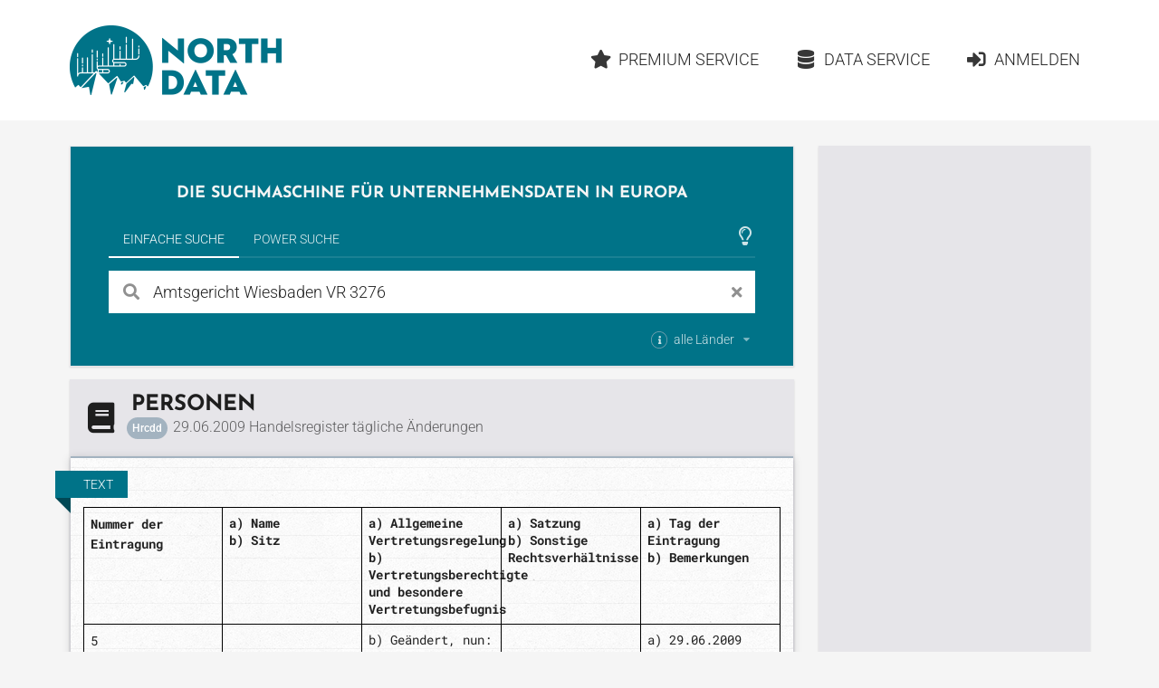

--- FILE ---
content_type: text/css
request_url: https://www.northdata.de/ui/v1-397-11/js/site.min.css
body_size: 21708
content:
@charset "UTF-8";
/*! northdata-frontend V1.397.11 */@font-face{font-display:swap;font-family:Josefin Sans;font-style:normal;font-weight:500;src:url(files/josefin-sans-vietnamese-500-normal.woff2) format("woff2"),url(files/josefin-sans-vietnamese-500-normal.woff) format("woff");unicode-range:u+0102-0103,u+0110-0111,u+0128-0129,u+0168-0169,u+01a0-01a1,u+01af-01b0,u+0300-0301,u+0303-0304,u+0308-0309,u+0323,u+0329,u+1ea0-1ef9,u+20ab}@font-face{font-display:swap;font-family:Josefin Sans;font-style:normal;font-weight:500;src:url(files/josefin-sans-latin-ext-500-normal.woff2) format("woff2"),url(files/josefin-sans-latin-ext-500-normal.woff) format("woff");unicode-range:u+0100-02ba,u+02bd-02c5,u+02c7-02cc,u+02ce-02d7,u+02dd-02ff,u+0304,u+0308,u+0329,u+1d00-1dbf,u+1e00-1e9f,u+1ef2-1eff,u+2020,u+20a0-20ab,u+20ad-20c0,u+2113,u+2c60-2c7f,u+a720-a7ff}@font-face{font-display:swap;font-family:Josefin Sans;font-style:normal;font-weight:500;src:url(files/josefin-sans-latin-500-normal.woff2) format("woff2"),url(files/josefin-sans-latin-500-normal.woff) format("woff");unicode-range:u+00??,u+0131,u+0152-0153,u+02bb-02bc,u+02c6,u+02da,u+02dc,u+0304,u+0308,u+0329,u+2000-206f,u+20ac,u+2122,u+2191,u+2193,u+2212,u+2215,u+feff,u+fffd}@font-face{font-display:swap;font-family:Josefin Sans;font-style:normal;font-weight:700;src:url(files/josefin-sans-vietnamese-700-normal.woff2) format("woff2"),url(files/josefin-sans-vietnamese-700-normal.woff) format("woff");unicode-range:u+0102-0103,u+0110-0111,u+0128-0129,u+0168-0169,u+01a0-01a1,u+01af-01b0,u+0300-0301,u+0303-0304,u+0308-0309,u+0323,u+0329,u+1ea0-1ef9,u+20ab}@font-face{font-display:swap;font-family:Josefin Sans;font-style:normal;font-weight:700;src:url(files/josefin-sans-latin-ext-700-normal.woff2) format("woff2"),url(files/josefin-sans-latin-ext-700-normal.woff) format("woff");unicode-range:u+0100-02ba,u+02bd-02c5,u+02c7-02cc,u+02ce-02d7,u+02dd-02ff,u+0304,u+0308,u+0329,u+1d00-1dbf,u+1e00-1e9f,u+1ef2-1eff,u+2020,u+20a0-20ab,u+20ad-20c0,u+2113,u+2c60-2c7f,u+a720-a7ff}@font-face{font-display:swap;font-family:Josefin Sans;font-style:normal;font-weight:700;src:url(files/josefin-sans-latin-700-normal.woff2) format("woff2"),url(files/josefin-sans-latin-700-normal.woff) format("woff");unicode-range:u+00??,u+0131,u+0152-0153,u+02bb-02bc,u+02c6,u+02da,u+02dc,u+0304,u+0308,u+0329,u+2000-206f,u+20ac,u+2122,u+2191,u+2193,u+2212,u+2215,u+feff,u+fffd}@font-face{font-display:swap;font-family:Roboto;font-style:normal;font-weight:300;src:url(files/roboto-cyrillic-ext-300-normal.woff2) format("woff2"),url(files/roboto-cyrillic-ext-300-normal.woff) format("woff");unicode-range:u+0460-052f,u+1c80-1c8a,u+20b4,u+2de0-2dff,u+a640-a69f,u+fe2e-fe2f}@font-face{font-display:swap;font-family:Roboto;font-style:normal;font-weight:300;src:url(files/roboto-cyrillic-300-normal.woff2) format("woff2"),url(files/roboto-cyrillic-300-normal.woff) format("woff");unicode-range:u+0301,u+0400-045f,u+0490-0491,u+04b0-04b1,u+2116}@font-face{font-display:swap;font-family:Roboto;font-style:normal;font-weight:300;src:url(files/roboto-greek-ext-300-normal.woff2) format("woff2"),url(files/roboto-greek-ext-300-normal.woff) format("woff");unicode-range:u+1f??}@font-face{font-display:swap;font-family:Roboto;font-style:normal;font-weight:300;src:url(files/roboto-greek-300-normal.woff2) format("woff2"),url(files/roboto-greek-300-normal.woff) format("woff");unicode-range:u+0370-0377,u+037a-037f,u+0384-038a,u+038c,u+038e-03a1,u+03a3-03ff}@font-face{font-display:swap;font-family:Roboto;font-style:normal;font-weight:300;src:url(files/roboto-math-300-normal.woff2) format("woff2"),url(files/roboto-math-300-normal.woff) format("woff");unicode-range:u+0302-0303,u+0305,u+0307-0308,u+0310,u+0312,u+0315,u+031a,u+0326-0327,u+032c,u+032f-0330,u+0332-0333,u+0338,u+033a,u+0346,u+034d,u+0391-03a1,u+03a3-03a9,u+03b1-03c9,u+03d1,u+03d5-03d6,u+03f0-03f1,u+03f4-03f5,u+2016-2017,u+2034-2038,u+203c,u+2040,u+2043,u+2047,u+2050,u+2057,u+205f,u+2070-2071,u+2074-208e,u+2090-209c,u+20d0-20dc,u+20e1,u+20e5-20ef,u+2100-2112,u+2114-2115,u+2117-2121,u+2123-214f,u+2190,u+2192,u+2194-21ae,u+21b0-21e5,u+21f1-21f2,u+21f4-2211,u+2213-2214,u+2216-22ff,u+2308-230b,u+2310,u+2319,u+231c-2321,u+2336-237a,u+237c,u+2395,u+239b-23b7,u+23d0,u+23dc-23e1,u+2474-2475,u+25af,u+25b3,u+25b7,u+25bd,u+25c1,u+25ca,u+25cc,u+25fb,u+266d-266f,u+27c0-27ff,u+2900-2aff,u+2b0e-2b11,u+2b30-2b4c,u+2bfe,u+3030,u+ff5b,u+ff5d,u+1d400-1d7ff,u+1ee??}@font-face{font-display:swap;font-family:Roboto;font-style:normal;font-weight:300;src:url(files/roboto-symbols-300-normal.woff2) format("woff2"),url(files/roboto-symbols-300-normal.woff) format("woff");unicode-range:u+0001-000c,u+000e-001f,u+007f-009f,u+20dd-20e0,u+20e2-20e4,u+2150-218f,u+2190,u+2192,u+2194-2199,u+21af,u+21e6-21f0,u+21f3,u+2218-2219,u+2299,u+22c4-22c6,u+2300-243f,u+2440-244a,u+2460-24ff,u+25a0-27bf,u+28??,u+2921-2922,u+2981,u+29bf,u+29eb,u+2b??,u+4dc0-4dff,u+fff9-fffb,u+10140-1018e,u+10190-1019c,u+101a0,u+101d0-101fd,u+102e0-102fb,u+10e60-10e7e,u+1d2c0-1d2d3,u+1d2e0-1d37f,u+1f0??,u+1f100-1f1ad,u+1f1e6-1f1ff,u+1f30d-1f30f,u+1f315,u+1f31c,u+1f31e,u+1f320-1f32c,u+1f336,u+1f378,u+1f37d,u+1f382,u+1f393-1f39f,u+1f3a7-1f3a8,u+1f3ac-1f3af,u+1f3c2,u+1f3c4-1f3c6,u+1f3ca-1f3ce,u+1f3d4-1f3e0,u+1f3ed,u+1f3f1-1f3f3,u+1f3f5-1f3f7,u+1f408,u+1f415,u+1f41f,u+1f426,u+1f43f,u+1f441-1f442,u+1f444,u+1f446-1f449,u+1f44c-1f44e,u+1f453,u+1f46a,u+1f47d,u+1f4a3,u+1f4b0,u+1f4b3,u+1f4b9,u+1f4bb,u+1f4bf,u+1f4c8-1f4cb,u+1f4d6,u+1f4da,u+1f4df,u+1f4e3-1f4e6,u+1f4ea-1f4ed,u+1f4f7,u+1f4f9-1f4fb,u+1f4fd-1f4fe,u+1f503,u+1f507-1f50b,u+1f50d,u+1f512-1f513,u+1f53e-1f54a,u+1f54f-1f5fa,u+1f610,u+1f650-1f67f,u+1f687,u+1f68d,u+1f691,u+1f694,u+1f698,u+1f6ad,u+1f6b2,u+1f6b9-1f6ba,u+1f6bc,u+1f6c6-1f6cf,u+1f6d3-1f6d7,u+1f6e0-1f6ea,u+1f6f0-1f6f3,u+1f6f7-1f6fc,u+1f7??,u+1f800-1f80b,u+1f810-1f847,u+1f850-1f859,u+1f860-1f887,u+1f890-1f8ad,u+1f8b0-1f8bb,u+1f8c0-1f8c1,u+1f900-1f90b,u+1f93b,u+1f946,u+1f984,u+1f996,u+1f9e9,u+1fa00-1fa6f,u+1fa70-1fa7c,u+1fa80-1fa89,u+1fa8f-1fac6,u+1face-1fadc,u+1fadf-1fae9,u+1faf0-1faf8,u+1fb??}@font-face{font-display:swap;font-family:Roboto;font-style:normal;font-weight:300;src:url(files/roboto-vietnamese-300-normal.woff2) format("woff2"),url(files/roboto-vietnamese-300-normal.woff) format("woff");unicode-range:u+0102-0103,u+0110-0111,u+0128-0129,u+0168-0169,u+01a0-01a1,u+01af-01b0,u+0300-0301,u+0303-0304,u+0308-0309,u+0323,u+0329,u+1ea0-1ef9,u+20ab}@font-face{font-display:swap;font-family:Roboto;font-style:normal;font-weight:300;src:url(files/roboto-latin-ext-300-normal.woff2) format("woff2"),url(files/roboto-latin-ext-300-normal.woff) format("woff");unicode-range:u+0100-02ba,u+02bd-02c5,u+02c7-02cc,u+02ce-02d7,u+02dd-02ff,u+0304,u+0308,u+0329,u+1d00-1dbf,u+1e00-1e9f,u+1ef2-1eff,u+2020,u+20a0-20ab,u+20ad-20c0,u+2113,u+2c60-2c7f,u+a720-a7ff}@font-face{font-display:swap;font-family:Roboto;font-style:normal;font-weight:300;src:url(files/roboto-latin-300-normal.woff2) format("woff2"),url(files/roboto-latin-300-normal.woff) format("woff");unicode-range:u+00??,u+0131,u+0152-0153,u+02bb-02bc,u+02c6,u+02da,u+02dc,u+0304,u+0308,u+0329,u+2000-206f,u+20ac,u+2122,u+2191,u+2193,u+2212,u+2215,u+feff,u+fffd}@font-face{font-display:swap;font-family:Roboto;font-style:normal;font-weight:500;src:url(files/roboto-cyrillic-ext-500-normal.woff2) format("woff2"),url(files/roboto-cyrillic-ext-500-normal.woff) format("woff");unicode-range:u+0460-052f,u+1c80-1c8a,u+20b4,u+2de0-2dff,u+a640-a69f,u+fe2e-fe2f}@font-face{font-display:swap;font-family:Roboto;font-style:normal;font-weight:500;src:url(files/roboto-cyrillic-500-normal.woff2) format("woff2"),url(files/roboto-cyrillic-500-normal.woff) format("woff");unicode-range:u+0301,u+0400-045f,u+0490-0491,u+04b0-04b1,u+2116}@font-face{font-display:swap;font-family:Roboto;font-style:normal;font-weight:500;src:url(files/roboto-greek-ext-500-normal.woff2) format("woff2"),url(files/roboto-greek-ext-500-normal.woff) format("woff");unicode-range:u+1f??}@font-face{font-display:swap;font-family:Roboto;font-style:normal;font-weight:500;src:url(files/roboto-greek-500-normal.woff2) format("woff2"),url(files/roboto-greek-500-normal.woff) format("woff");unicode-range:u+0370-0377,u+037a-037f,u+0384-038a,u+038c,u+038e-03a1,u+03a3-03ff}@font-face{font-display:swap;font-family:Roboto;font-style:normal;font-weight:500;src:url(files/roboto-math-500-normal.woff2) format("woff2"),url(files/roboto-math-500-normal.woff) format("woff");unicode-range:u+0302-0303,u+0305,u+0307-0308,u+0310,u+0312,u+0315,u+031a,u+0326-0327,u+032c,u+032f-0330,u+0332-0333,u+0338,u+033a,u+0346,u+034d,u+0391-03a1,u+03a3-03a9,u+03b1-03c9,u+03d1,u+03d5-03d6,u+03f0-03f1,u+03f4-03f5,u+2016-2017,u+2034-2038,u+203c,u+2040,u+2043,u+2047,u+2050,u+2057,u+205f,u+2070-2071,u+2074-208e,u+2090-209c,u+20d0-20dc,u+20e1,u+20e5-20ef,u+2100-2112,u+2114-2115,u+2117-2121,u+2123-214f,u+2190,u+2192,u+2194-21ae,u+21b0-21e5,u+21f1-21f2,u+21f4-2211,u+2213-2214,u+2216-22ff,u+2308-230b,u+2310,u+2319,u+231c-2321,u+2336-237a,u+237c,u+2395,u+239b-23b7,u+23d0,u+23dc-23e1,u+2474-2475,u+25af,u+25b3,u+25b7,u+25bd,u+25c1,u+25ca,u+25cc,u+25fb,u+266d-266f,u+27c0-27ff,u+2900-2aff,u+2b0e-2b11,u+2b30-2b4c,u+2bfe,u+3030,u+ff5b,u+ff5d,u+1d400-1d7ff,u+1ee??}@font-face{font-display:swap;font-family:Roboto;font-style:normal;font-weight:500;src:url(files/roboto-symbols-500-normal.woff2) format("woff2"),url(files/roboto-symbols-500-normal.woff) format("woff");unicode-range:u+0001-000c,u+000e-001f,u+007f-009f,u+20dd-20e0,u+20e2-20e4,u+2150-218f,u+2190,u+2192,u+2194-2199,u+21af,u+21e6-21f0,u+21f3,u+2218-2219,u+2299,u+22c4-22c6,u+2300-243f,u+2440-244a,u+2460-24ff,u+25a0-27bf,u+28??,u+2921-2922,u+2981,u+29bf,u+29eb,u+2b??,u+4dc0-4dff,u+fff9-fffb,u+10140-1018e,u+10190-1019c,u+101a0,u+101d0-101fd,u+102e0-102fb,u+10e60-10e7e,u+1d2c0-1d2d3,u+1d2e0-1d37f,u+1f0??,u+1f100-1f1ad,u+1f1e6-1f1ff,u+1f30d-1f30f,u+1f315,u+1f31c,u+1f31e,u+1f320-1f32c,u+1f336,u+1f378,u+1f37d,u+1f382,u+1f393-1f39f,u+1f3a7-1f3a8,u+1f3ac-1f3af,u+1f3c2,u+1f3c4-1f3c6,u+1f3ca-1f3ce,u+1f3d4-1f3e0,u+1f3ed,u+1f3f1-1f3f3,u+1f3f5-1f3f7,u+1f408,u+1f415,u+1f41f,u+1f426,u+1f43f,u+1f441-1f442,u+1f444,u+1f446-1f449,u+1f44c-1f44e,u+1f453,u+1f46a,u+1f47d,u+1f4a3,u+1f4b0,u+1f4b3,u+1f4b9,u+1f4bb,u+1f4bf,u+1f4c8-1f4cb,u+1f4d6,u+1f4da,u+1f4df,u+1f4e3-1f4e6,u+1f4ea-1f4ed,u+1f4f7,u+1f4f9-1f4fb,u+1f4fd-1f4fe,u+1f503,u+1f507-1f50b,u+1f50d,u+1f512-1f513,u+1f53e-1f54a,u+1f54f-1f5fa,u+1f610,u+1f650-1f67f,u+1f687,u+1f68d,u+1f691,u+1f694,u+1f698,u+1f6ad,u+1f6b2,u+1f6b9-1f6ba,u+1f6bc,u+1f6c6-1f6cf,u+1f6d3-1f6d7,u+1f6e0-1f6ea,u+1f6f0-1f6f3,u+1f6f7-1f6fc,u+1f7??,u+1f800-1f80b,u+1f810-1f847,u+1f850-1f859,u+1f860-1f887,u+1f890-1f8ad,u+1f8b0-1f8bb,u+1f8c0-1f8c1,u+1f900-1f90b,u+1f93b,u+1f946,u+1f984,u+1f996,u+1f9e9,u+1fa00-1fa6f,u+1fa70-1fa7c,u+1fa80-1fa89,u+1fa8f-1fac6,u+1face-1fadc,u+1fadf-1fae9,u+1faf0-1faf8,u+1fb??}@font-face{font-display:swap;font-family:Roboto;font-style:normal;font-weight:500;src:url(files/roboto-vietnamese-500-normal.woff2) format("woff2"),url(files/roboto-vietnamese-500-normal.woff) format("woff");unicode-range:u+0102-0103,u+0110-0111,u+0128-0129,u+0168-0169,u+01a0-01a1,u+01af-01b0,u+0300-0301,u+0303-0304,u+0308-0309,u+0323,u+0329,u+1ea0-1ef9,u+20ab}@font-face{font-display:swap;font-family:Roboto;font-style:normal;font-weight:500;src:url(files/roboto-latin-ext-500-normal.woff2) format("woff2"),url(files/roboto-latin-ext-500-normal.woff) format("woff");unicode-range:u+0100-02ba,u+02bd-02c5,u+02c7-02cc,u+02ce-02d7,u+02dd-02ff,u+0304,u+0308,u+0329,u+1d00-1dbf,u+1e00-1e9f,u+1ef2-1eff,u+2020,u+20a0-20ab,u+20ad-20c0,u+2113,u+2c60-2c7f,u+a720-a7ff}@font-face{font-display:swap;font-family:Roboto;font-style:normal;font-weight:500;src:url(files/roboto-latin-500-normal.woff2) format("woff2"),url(files/roboto-latin-500-normal.woff) format("woff");unicode-range:u+00??,u+0131,u+0152-0153,u+02bb-02bc,u+02c6,u+02da,u+02dc,u+0304,u+0308,u+0329,u+2000-206f,u+20ac,u+2122,u+2191,u+2193,u+2212,u+2215,u+feff,u+fffd}@font-face{font-display:swap;font-family:Roboto Mono;font-style:normal;font-weight:400;src:url(files/roboto-mono-cyrillic-ext-400-normal.woff2) format("woff2"),url(files/roboto-mono-cyrillic-ext-400-normal.woff) format("woff");unicode-range:u+0460-052f,u+1c80-1c8a,u+20b4,u+2de0-2dff,u+a640-a69f,u+fe2e-fe2f}@font-face{font-display:swap;font-family:Roboto Mono;font-style:normal;font-weight:400;src:url(files/roboto-mono-cyrillic-400-normal.woff2) format("woff2"),url(files/roboto-mono-cyrillic-400-normal.woff) format("woff");unicode-range:u+0301,u+0400-045f,u+0490-0491,u+04b0-04b1,u+2116}@font-face{font-display:swap;font-family:Roboto Mono;font-style:normal;font-weight:400;src:url(files/roboto-mono-greek-400-normal.woff2) format("woff2"),url(files/roboto-mono-greek-400-normal.woff) format("woff");unicode-range:u+0370-0377,u+037a-037f,u+0384-038a,u+038c,u+038e-03a1,u+03a3-03ff}@font-face{font-display:swap;font-family:Roboto Mono;font-style:normal;font-weight:400;src:url(files/roboto-mono-vietnamese-400-normal.woff2) format("woff2"),url(files/roboto-mono-vietnamese-400-normal.woff) format("woff");unicode-range:u+0102-0103,u+0110-0111,u+0128-0129,u+0168-0169,u+01a0-01a1,u+01af-01b0,u+0300-0301,u+0303-0304,u+0308-0309,u+0323,u+0329,u+1ea0-1ef9,u+20ab}@font-face{font-display:swap;font-family:Roboto Mono;font-style:normal;font-weight:400;src:url(files/roboto-mono-latin-ext-400-normal.woff2) format("woff2"),url(files/roboto-mono-latin-ext-400-normal.woff) format("woff");unicode-range:u+0100-02ba,u+02bd-02c5,u+02c7-02cc,u+02ce-02d7,u+02dd-02ff,u+0304,u+0308,u+0329,u+1d00-1dbf,u+1e00-1e9f,u+1ef2-1eff,u+2020,u+20a0-20ab,u+20ad-20c0,u+2113,u+2c60-2c7f,u+a720-a7ff}@font-face{font-display:swap;font-family:Roboto Mono;font-style:normal;font-weight:400;src:url(files/roboto-mono-latin-400-normal.woff2) format("woff2"),url(files/roboto-mono-latin-400-normal.woff) format("woff");unicode-range:u+00??,u+0131,u+0152-0153,u+02bb-02bc,u+02c6,u+02da,u+02dc,u+0304,u+0308,u+0329,u+2000-206f,u+20ac,u+2122,u+2191,u+2193,u+2212,u+2215,u+feff,u+fffd}@font-face{font-display:swap;font-family:Roboto Mono;font-style:normal;font-weight:700;src:url(files/roboto-mono-cyrillic-ext-700-normal.woff2) format("woff2"),url(files/roboto-mono-cyrillic-ext-700-normal.woff) format("woff");unicode-range:u+0460-052f,u+1c80-1c8a,u+20b4,u+2de0-2dff,u+a640-a69f,u+fe2e-fe2f}@font-face{font-display:swap;font-family:Roboto Mono;font-style:normal;font-weight:700;src:url(files/roboto-mono-cyrillic-700-normal.woff2) format("woff2"),url(files/roboto-mono-cyrillic-700-normal.woff) format("woff");unicode-range:u+0301,u+0400-045f,u+0490-0491,u+04b0-04b1,u+2116}@font-face{font-display:swap;font-family:Roboto Mono;font-style:normal;font-weight:700;src:url(files/roboto-mono-greek-700-normal.woff2) format("woff2"),url(files/roboto-mono-greek-700-normal.woff) format("woff");unicode-range:u+0370-0377,u+037a-037f,u+0384-038a,u+038c,u+038e-03a1,u+03a3-03ff}@font-face{font-display:swap;font-family:Roboto Mono;font-style:normal;font-weight:700;src:url(files/roboto-mono-vietnamese-700-normal.woff2) format("woff2"),url(files/roboto-mono-vietnamese-700-normal.woff) format("woff");unicode-range:u+0102-0103,u+0110-0111,u+0128-0129,u+0168-0169,u+01a0-01a1,u+01af-01b0,u+0300-0301,u+0303-0304,u+0308-0309,u+0323,u+0329,u+1ea0-1ef9,u+20ab}@font-face{font-display:swap;font-family:Roboto Mono;font-style:normal;font-weight:700;src:url(files/roboto-mono-latin-ext-700-normal.woff2) format("woff2"),url(files/roboto-mono-latin-ext-700-normal.woff) format("woff");unicode-range:u+0100-02ba,u+02bd-02c5,u+02c7-02cc,u+02ce-02d7,u+02dd-02ff,u+0304,u+0308,u+0329,u+1d00-1dbf,u+1e00-1e9f,u+1ef2-1eff,u+2020,u+20a0-20ab,u+20ad-20c0,u+2113,u+2c60-2c7f,u+a720-a7ff}@font-face{font-display:swap;font-family:Roboto Mono;font-style:normal;font-weight:700;src:url(files/roboto-mono-latin-700-normal.woff2) format("woff2"),url(files/roboto-mono-latin-700-normal.woff) format("woff");unicode-range:u+00??,u+0131,u+0152-0153,u+02bb-02bc,u+02c6,u+02da,u+02dc,u+0304,u+0308,u+0329,u+2000-206f,u+20ac,u+2122,u+2191,u+2193,u+2212,u+2215,u+feff,u+fffd}@font-face{font-display:swap;font-family:Ubuntu;font-style:normal;font-weight:400;src:url(files/ubuntu-cyrillic-ext-400-normal.woff2) format("woff2"),url(files/ubuntu-cyrillic-ext-400-normal.woff) format("woff");unicode-range:u+0460-052f,u+1c80-1c8a,u+20b4,u+2de0-2dff,u+a640-a69f,u+fe2e-fe2f}@font-face{font-display:swap;font-family:Ubuntu;font-style:normal;font-weight:400;src:url(files/ubuntu-cyrillic-400-normal.woff2) format("woff2"),url(files/ubuntu-cyrillic-400-normal.woff) format("woff");unicode-range:u+0301,u+0400-045f,u+0490-0491,u+04b0-04b1,u+2116}@font-face{font-display:swap;font-family:Ubuntu;font-style:normal;font-weight:400;src:url(files/ubuntu-greek-ext-400-normal.woff2) format("woff2"),url(files/ubuntu-greek-ext-400-normal.woff) format("woff");unicode-range:u+1f??}@font-face{font-display:swap;font-family:Ubuntu;font-style:normal;font-weight:400;src:url(files/ubuntu-greek-400-normal.woff2) format("woff2"),url(files/ubuntu-greek-400-normal.woff) format("woff");unicode-range:u+0370-0377,u+037a-037f,u+0384-038a,u+038c,u+038e-03a1,u+03a3-03ff}@font-face{font-display:swap;font-family:Ubuntu;font-style:normal;font-weight:400;src:url(files/ubuntu-latin-ext-400-normal.woff2) format("woff2"),url(files/ubuntu-latin-ext-400-normal.woff) format("woff");unicode-range:u+0100-02ba,u+02bd-02c5,u+02c7-02cc,u+02ce-02d7,u+02dd-02ff,u+0304,u+0308,u+0329,u+1d00-1dbf,u+1e00-1e9f,u+1ef2-1eff,u+2020,u+20a0-20ab,u+20ad-20c0,u+2113,u+2c60-2c7f,u+a720-a7ff}@font-face{font-display:swap;font-family:Ubuntu;font-style:normal;font-weight:400;src:url(files/ubuntu-latin-400-normal.woff2) format("woff2"),url(files/ubuntu-latin-400-normal.woff) format("woff");unicode-range:u+00??,u+0131,u+0152-0153,u+02bb-02bc,u+02c6,u+02da,u+02dc,u+0304,u+0308,u+0329,u+2000-206f,u+20ac,u+2122,u+2191,u+2193,u+2212,u+2215,u+feff,u+fffd}@font-face{font-display:swap;font-family:Ubuntu;font-style:normal;font-weight:700;src:url(files/ubuntu-cyrillic-ext-700-normal.woff2) format("woff2"),url(files/ubuntu-cyrillic-ext-700-normal.woff) format("woff");unicode-range:u+0460-052f,u+1c80-1c8a,u+20b4,u+2de0-2dff,u+a640-a69f,u+fe2e-fe2f}@font-face{font-display:swap;font-family:Ubuntu;font-style:normal;font-weight:700;src:url(files/ubuntu-cyrillic-700-normal.woff2) format("woff2"),url(files/ubuntu-cyrillic-700-normal.woff) format("woff");unicode-range:u+0301,u+0400-045f,u+0490-0491,u+04b0-04b1,u+2116}@font-face{font-display:swap;font-family:Ubuntu;font-style:normal;font-weight:700;src:url(files/ubuntu-greek-ext-700-normal.woff2) format("woff2"),url(files/ubuntu-greek-ext-700-normal.woff) format("woff");unicode-range:u+1f??}@font-face{font-display:swap;font-family:Ubuntu;font-style:normal;font-weight:700;src:url(files/ubuntu-greek-700-normal.woff2) format("woff2"),url(files/ubuntu-greek-700-normal.woff) format("woff");unicode-range:u+0370-0377,u+037a-037f,u+0384-038a,u+038c,u+038e-03a1,u+03a3-03ff}@font-face{font-display:swap;font-family:Ubuntu;font-style:normal;font-weight:700;src:url(files/ubuntu-latin-ext-700-normal.woff2) format("woff2"),url(files/ubuntu-latin-ext-700-normal.woff) format("woff");unicode-range:u+0100-02ba,u+02bd-02c5,u+02c7-02cc,u+02ce-02d7,u+02dd-02ff,u+0304,u+0308,u+0329,u+1d00-1dbf,u+1e00-1e9f,u+1ef2-1eff,u+2020,u+20a0-20ab,u+20ad-20c0,u+2113,u+2c60-2c7f,u+a720-a7ff}@font-face{font-display:swap;font-family:Ubuntu;font-style:normal;font-weight:700;src:url(files/ubuntu-latin-700-normal.woff2) format("woff2"),url(files/ubuntu-latin-700-normal.woff) format("woff");unicode-range:u+00??,u+0131,u+0152-0153,u+02bb-02bc,u+02c6,u+02da,u+02dc,u+0304,u+0308,u+0329,u+2000-206f,u+20ac,u+2122,u+2191,u+2193,u+2212,u+2215,u+feff,u+fffd}:root{--dt-row-selected:224,224,224;--dt-row-selected-text:0,0,0;--dt-row-selected-link:9,10,11;--dt-row-stripe:0,0,0;--dt-row-hover:0,0,0;--dt-column-ordering:0,0,0;--dt-html-background:#fff}:root.dark{--dt-html-background:#212529}table.dataTable td.dt-control{cursor:pointer;text-align:center}table.dataTable td.dt-control:before{color:rgba(0,0,0,.5);content:"▶";display:inline-block}table.dataTable tr.dt-hasChild td.dt-control:before{content:"▼"}:root[data-bs-theme=dark] table.dataTable td.dt-control:before,:root[data-bs-theme=dark] table.dataTable tr.dt-hasChild td.dt-control:before,html.dark table.dataTable td.dt-control:before,html.dark table.dataTable tr.dt-hasChild td.dt-control:before{color:hsla(0,0%,100%,.5)}table.dataTable thead>tr>td.sorting,table.dataTable thead>tr>td.sorting_asc,table.dataTable thead>tr>td.sorting_asc_disabled,table.dataTable thead>tr>td.sorting_desc,table.dataTable thead>tr>td.sorting_desc_disabled,table.dataTable thead>tr>th.sorting,table.dataTable thead>tr>th.sorting_asc,table.dataTable thead>tr>th.sorting_asc_disabled,table.dataTable thead>tr>th.sorting_desc,table.dataTable thead>tr>th.sorting_desc_disabled{cursor:pointer;padding-right:26px;position:relative}table.dataTable thead>tr>td.sorting:after,table.dataTable thead>tr>td.sorting:before,table.dataTable thead>tr>td.sorting_asc:after,table.dataTable thead>tr>td.sorting_asc:before,table.dataTable thead>tr>td.sorting_asc_disabled:after,table.dataTable thead>tr>td.sorting_asc_disabled:before,table.dataTable thead>tr>td.sorting_desc:after,table.dataTable thead>tr>td.sorting_desc:before,table.dataTable thead>tr>td.sorting_desc_disabled:after,table.dataTable thead>tr>td.sorting_desc_disabled:before,table.dataTable thead>tr>th.sorting:after,table.dataTable thead>tr>th.sorting:before,table.dataTable thead>tr>th.sorting_asc:after,table.dataTable thead>tr>th.sorting_asc:before,table.dataTable thead>tr>th.sorting_asc_disabled:after,table.dataTable thead>tr>th.sorting_asc_disabled:before,table.dataTable thead>tr>th.sorting_desc:after,table.dataTable thead>tr>th.sorting_desc:before,table.dataTable thead>tr>th.sorting_desc_disabled:after,table.dataTable thead>tr>th.sorting_desc_disabled:before{display:block;font-size:.8em;line-height:9px;opacity:.125;position:absolute;right:10px}table.dataTable thead>tr>td.sorting:before,table.dataTable thead>tr>td.sorting_asc:before,table.dataTable thead>tr>td.sorting_asc_disabled:before,table.dataTable thead>tr>td.sorting_desc:before,table.dataTable thead>tr>td.sorting_desc_disabled:before,table.dataTable thead>tr>th.sorting:before,table.dataTable thead>tr>th.sorting_asc:before,table.dataTable thead>tr>th.sorting_asc_disabled:before,table.dataTable thead>tr>th.sorting_desc:before,table.dataTable thead>tr>th.sorting_desc_disabled:before{bottom:50%;content:"▲";content:"▲"/""}table.dataTable thead>tr>td.sorting:after,table.dataTable thead>tr>td.sorting_asc:after,table.dataTable thead>tr>td.sorting_asc_disabled:after,table.dataTable thead>tr>td.sorting_desc:after,table.dataTable thead>tr>td.sorting_desc_disabled:after,table.dataTable thead>tr>th.sorting:after,table.dataTable thead>tr>th.sorting_asc:after,table.dataTable thead>tr>th.sorting_asc_disabled:after,table.dataTable thead>tr>th.sorting_desc:after,table.dataTable thead>tr>th.sorting_desc_disabled:after{content:"▼";content:"▼"/"";top:50%}table.dataTable thead>tr>td.sorting_asc:before,table.dataTable thead>tr>td.sorting_desc:after,table.dataTable thead>tr>th.sorting_asc:before,table.dataTable thead>tr>th.sorting_desc:after{opacity:.6}table.dataTable thead>tr>td.sorting_asc_disabled:before,table.dataTable thead>tr>td.sorting_desc_disabled:after,table.dataTable thead>tr>th.sorting_asc_disabled:before,table.dataTable thead>tr>th.sorting_desc_disabled:after{display:none}table.dataTable thead>tr>td:active,table.dataTable thead>tr>th:active{outline:none}div.dataTables_scrollBody>table.dataTable>thead>tr>td:after,div.dataTables_scrollBody>table.dataTable>thead>tr>td:before,div.dataTables_scrollBody>table.dataTable>thead>tr>th:after,div.dataTables_scrollBody>table.dataTable>thead>tr>th:before{display:none}div.dataTables_processing{left:50%;margin-left:-100px;margin-top:-26px;padding:2px;position:absolute;text-align:center;top:50%;width:200px;z-index:10}div.dataTables_processing>div:last-child{height:15px;margin:1em auto;position:relative;width:80px}div.dataTables_processing>div:last-child>div{animation-timing-function:cubic-bezier(0,1,1,0);background:#e0e0e0;background:rgb(var(--dt-row-selected));border-radius:50%;height:13px;position:absolute;top:0;width:13px}div.dataTables_processing>div:last-child>div:first-child{animation:datatables-loader-1 .6s infinite;left:8px}div.dataTables_processing>div:last-child>div:nth-child(2){animation:datatables-loader-2 .6s infinite;left:8px}div.dataTables_processing>div:last-child>div:nth-child(3){animation:datatables-loader-2 .6s infinite;left:32px}div.dataTables_processing>div:last-child>div:nth-child(4){animation:datatables-loader-3 .6s infinite;left:56px}@keyframes datatables-loader-1{0%{transform:scale(0)}to{transform:scale(1)}}@keyframes datatables-loader-3{0%{transform:scale(1)}to{transform:scale(0)}}@keyframes datatables-loader-2{0%{transform:translate(0)}to{transform:translate(24px)}}table.dataTable.nowrap td,table.dataTable.nowrap th{white-space:nowrap}table.dataTable td.dt-left,table.dataTable th.dt-left{text-align:left}table.dataTable td.dataTables_empty,table.dataTable td.dt-center,table.dataTable th.dt-center{text-align:center}table.dataTable td.dt-right,table.dataTable th.dt-right{text-align:right}table.dataTable td.dt-justify,table.dataTable th.dt-justify{text-align:justify}table.dataTable td.dt-nowrap,table.dataTable th.dt-nowrap{white-space:nowrap}table.dataTable tfoot td,table.dataTable tfoot td.dt-head-left,table.dataTable tfoot th,table.dataTable tfoot th.dt-head-left,table.dataTable thead td,table.dataTable thead td.dt-head-left,table.dataTable thead th,table.dataTable thead th.dt-head-left{text-align:left}table.dataTable tfoot td.dt-head-center,table.dataTable tfoot th.dt-head-center,table.dataTable thead td.dt-head-center,table.dataTable thead th.dt-head-center{text-align:center}table.dataTable tfoot td.dt-head-right,table.dataTable tfoot th.dt-head-right,table.dataTable thead td.dt-head-right,table.dataTable thead th.dt-head-right{text-align:right}table.dataTable tfoot td.dt-head-justify,table.dataTable tfoot th.dt-head-justify,table.dataTable thead td.dt-head-justify,table.dataTable thead th.dt-head-justify{text-align:justify}table.dataTable tfoot td.dt-head-nowrap,table.dataTable tfoot th.dt-head-nowrap,table.dataTable thead td.dt-head-nowrap,table.dataTable thead th.dt-head-nowrap{white-space:nowrap}table.dataTable tbody td.dt-body-left,table.dataTable tbody th.dt-body-left{text-align:left}table.dataTable tbody td.dt-body-center,table.dataTable tbody th.dt-body-center{text-align:center}table.dataTable tbody td.dt-body-right,table.dataTable tbody th.dt-body-right{text-align:right}table.dataTable tbody td.dt-body-justify,table.dataTable tbody th.dt-body-justify{text-align:justify}table.dataTable tbody td.dt-body-nowrap,table.dataTable tbody th.dt-body-nowrap{white-space:nowrap}table.dataTable.table{margin:0}table.dataTable.table td,table.dataTable.table th{-webkit-box-sizing:content-box;box-sizing:content-box}table.dataTable.table td.dataTables_empty,table.dataTable.table th.dataTables_empty{text-align:center}table.dataTable.table.nowrap td,table.dataTable.table.nowrap th{white-space:nowrap}table.dataTable.table.ui.striped>tbody>tr:nth-child(2n),table.dataTable.table>tbody>tr{background-color:transparent}table.dataTable.table>tbody>tr.selected>*{box-shadow:inset 0 0 0 9999px #e0e0e0;box-shadow:inset 0 0 0 9999px rgb(var(--dt-row-selected));color:#000;color:rgb(var(--dt-row-selected-text))}table.dataTable.table>tbody>tr.selected a{color:#090a0b;color:rgb(var(--dt-row-selected-link))}table.dataTable.table.striped>tbody>tr.odd>*{box-shadow:inset 0 0 0 9999px rgba(var(--dt-row-stripe),.02)}table.dataTable.table.striped>tbody>tr.odd.selected>*{box-shadow:inset 0 0 0 9999px hsla(0,0%,88%,.92);box-shadow:inset 0 0 0 9999px rgba(var(--dt-row-selected),.92)}table.dataTable.table.hover>tbody>tr:hover>*{box-shadow:inset 0 0 0 9999px rgba(var(--dt-row-hover),.075)}table.dataTable.table.hover>tbody>tr.selected:hover>*{box-shadow:inset 0 0 0 9999px hsla(0,0%,88%,.975);box-shadow:inset 0 0 0 9999px rgba(var(--dt-row-selected),.975)}div.dataTables_wrapper div.dataTables_length select{min-height:2.7142em;vertical-align:middle}div.dataTables_wrapper div.dataTables_length .ui.selection.dropdown{min-width:0}div.dataTables_wrapper div.dataTables_filter span.input{margin-left:.5em}div.dataTables_wrapper div.dataTables_info{padding-top:13px;white-space:nowrap}div.dataTables_wrapper div.dataTables_processing{left:50%;margin-left:-100px;position:absolute;text-align:center;top:50%;width:200px}div.dataTables_wrapper div.row.dt-table{padding:0}div.dataTables_wrapper div.dataTables_scrollHead table.dataTable{border-bottom:none;border-bottom-left-radius:0;border-bottom-right-radius:0}div.dataTables_wrapper div.dataTables_scrollBody thead .sorting:after,div.dataTables_wrapper div.dataTables_scrollBody thead .sorting_asc:after,div.dataTables_wrapper div.dataTables_scrollBody thead .sorting_desc:after{display:none}div.dataTables_wrapper div.dataTables_scrollBody table.dataTable{border-bottom-width:0;border-radius:0;border-top:none}div.dataTables_wrapper div.dataTables_scrollBody table.dataTable.no-footer{border-bottom-width:1px}div.dataTables_wrapper div.dataTables_scrollFoot table.dataTable{border-top:none;border-top-left-radius:0;border-top-right-radius:0}@font-face{font-display:swap;font-family:Lato;font-style:normal;font-weight:400;src:url(files/lato-latin-ext-400-normal.woff2) format("woff2"),url(files/lato-latin-ext-400-normal.woff) format("woff");unicode-range:u+0100-02ba,u+02bd-02c5,u+02c7-02cc,u+02ce-02d7,u+02dd-02ff,u+0304,u+0308,u+0329,u+1d00-1dbf,u+1e00-1e9f,u+1ef2-1eff,u+2020,u+20a0-20ab,u+20ad-20c0,u+2113,u+2c60-2c7f,u+a720-a7ff}@font-face{font-display:swap;font-family:Lato;font-style:normal;font-weight:400;src:url(files/lato-latin-400-normal.woff2) format("woff2"),url(files/lato-latin-400-normal.woff) format("woff");unicode-range:u+00??,u+0131,u+0152-0153,u+02bb-02bc,u+02c6,u+02da,u+02dc,u+0304,u+0308,u+0329,u+2000-206f,u+20ac,u+2122,u+2191,u+2193,u+2212,u+2215,u+feff,u+fffd}.user-select-none{-webkit-touch-callout:none;cursor:default;-webkit-user-select:none;-khtml-user-select:none;-moz-user-select:moz-none;-ms-user-select:none;user-select:none}.axis-text-style{font-family:inherit;font-size:.9em;fill:rgba(0,0,0,.6)}[data-layout=barChart] .domain{stroke-width:2;stroke:rgba(0,0,0,.6);stroke-opacity:.75;fill:transparent}[data-layout=barChart] .tick text{font-family:inherit!important;font-size:.9em!important;fill:rgba(0,0,0,.6)!important}[data-layout=barChart] .tick line{shape-rendering:crispEdges}[data-layout=barChart] rect{transition-duration:.25s;transition-property:fill;transition-timing-function:ease-in-out;fill-opacity:.9}[data-layout=barChart] rect:hover{fill-opacity:1}body>.tooltip{background-color:#fff;border:1px solid #1b1c1d;padding:.5em;white-space:normal;width:25em}body>.tooltip.ui.label{color:#000;font-size:100%/1.07;line-height:130%}body>.tooltip small{display:block;line-height:110%;margin-bottom:0;margin-top:.1em}body>.tooltip span{display:inline-block;margin:2px 0}body>.tooltip .name{margin-right:1ex}body>.tooltip .name:after{content:":"}body>.tooltip .note,body>.tooltip .source{display:block}body>.tooltip .note:before{content:"("}body>.tooltip .note:after{content:")"}.bizq-divider{display:table;height:auto;line-height:1;margin:0 0 1em;text-align:center;-webkit-user-select:none;-moz-user-select:none;-ms-user-select:none;user-select:none;white-space:nowrap;-webkit-tap-highlight-color:transparent;font-size:130%}.bizq-divider:after,.bizq-divider:before{background-image:url("[data-uri]");background-repeat:no-repeat;content:"";display:table-cell;position:relative;top:50%;width:50%}.bizq-divider:before{background-position:right 1em top 50%}.bizq-divider:after{background-position:left 1em top 50%}[data-layout=vita] a{fill-opacity:.9;cursor:pointer}[data-layout=vita] a:hover{fill-opacity:1}[data-layout=vita] polygon,[data-layout=vita] rect{fill:#a35956}[data-layout=vita] polygon.c10,[data-layout=vita] rect.c10{fill:#007388}[data-layout=vita] [data-old=true] polygon,[data-layout=vita] [data-old=true] rect{fill:#888}[data-layout=vita] [data-warn=true] polygon,[data-layout=vita] [data-warn=true] rect{fill:#f38b0c}[data-layout=vita] .label-text{fill:#fff;text-anchor:middle}[data-layout=vita] .extra.left{text-anchor:end;transform:translateX(-.3em)}[data-layout=vita] .extra.right{text-anchor:start;transform:translateX(.3em)}[data-layout=vita] line.today{stroke:#888;stroke-width:2;stroke-dasharray:2 2}[data-layout=history],[data-layout=vita]{font-size:.81em}[data-layout=history] .tick text,[data-layout=vita] .tick text{font-family:inherit;font-size:.9em;fill:rgba(0,0,0,.6)}[data-layout=history] .domain,[data-layout=history] .tick line,[data-layout=vita] .domain,[data-layout=vita] .tick line{stroke-width:2;stroke:rgba(0,0,0,.6);stroke-opacity:.75;fill:transparent}[data-layout=history] .label-g a[*|href],[data-layout=history] .label-g a[*|href] text,[data-layout=history] .label-g[data-clickable=true] a,[data-layout=history] .label-g[data-clickable=true] a text,[data-layout=vita] .label-g a[*|href],[data-layout=vita] .label-g a[*|href] text,[data-layout=vita] .label-g[data-clickable=true] a,[data-layout=vita] .label-g[data-clickable=true] a text{cursor:pointer}[data-layout=history] .label-g text,[data-layout=vita] .label-g text{-webkit-touch-callout:none;cursor:default;-webkit-user-select:none;-khtml-user-select:none;-moz-user-select:moz-none;-ms-user-select:none;user-select:none}[data-layout=history] .label-g a,[data-layout=vita] .label-g a{cursor:default}[data-layout=history] .label-g a rect,[data-layout=vita] .label-g a rect{transition-duration:.25s;transition-property:fill;transition-timing-function:ease-in-out}[data-layout=history] .grid path,[data-layout=vita] .grid path{display:none!important}[data-layout=drillDown] .root{height:100%;position:relative}[data-layout=drillDown] *{box-sizing:border-box}[data-layout=drillDown] .legends{bottom:0;font-size:90%;left:0;padding:5px 2px 0;position:absolute;right:0}[data-layout=drillDown] .legends .legend1{font-weight:700}[data-layout=drillDown] .legends .legend3{float:right}[data-layout=drillDown] .box-parent{bottom:2em;left:0;position:absolute;right:0;top:0}[data-layout=drillDown] .box-parent .box{color:#fff;font-size:.7rem;line-height:1.2;overflow:hidden;padding:.3rem;position:absolute;text-indent:2px;transition-duration:.25s;transition-property:all;transition-timing-function:ease-in-out}[data-layout=drillDown] .box-parent .box .value{font-size:.8rem;font-weight:700}[data-layout=drillDown] .box-parent .box[data-neg=true] .desc,[data-layout=drillDown] .box-parent .box[data-neg=true] .value{color:pink}[data-layout=drillDown] .box-parent .box[data-small=true] .desc,[data-layout=drillDown] .box-parent .box[data-small=true] .value{display:none}[data-layout=drillDown] .box-parent.highlighting .box.highlighted{opacity:1}[data-layout=drillDown] .box-parent.highlighting .box:hover{border:1px solid #fff;transform:scale(1.05);z-index:100}[data-layout=dendrogram] svg:hover,[data-layout=graph] svg:hover{overflow-x:visible!important}[data-layout=dendrogram] svg .legend line,[data-layout=graph] svg .legend line{stroke:#a35956;stroke-width:2}[data-layout=dendrogram] svg .legend line[data-old=true],[data-layout=graph] svg .legend line[data-old=true]{stroke:#888}[data-layout=dendrogram] svg .legend line[data-warn=true],[data-layout=graph] svg .legend line[data-warn=true]{stroke:#f38b0c}[data-layout=dendrogram] svg .legend text,[data-layout=graph] svg .legend text{font-size:.8rem;font-weight:400;text-anchor:start;fill:#a35956}[data-layout=dendrogram] svg .legend text[data-old=true],[data-layout=graph] svg .legend text[data-old=true]{fill:#888}[data-layout=dendrogram] svg .legend text[data-warn=true],[data-layout=graph] svg .legend text[data-warn=true]{fill:#f38b0c}[data-layout=dendrogram] svg .link .head,[data-layout=dendrogram] svg .link .line,[data-layout=dendrogram] svg .link .tail,[data-layout=graph] svg .link .head,[data-layout=graph] svg .link .line,[data-layout=graph] svg .link .tail{stroke:#a35956;transition-duration:.25s;transition-property:stroke;transition-timing-function:ease-in-out}[data-layout=dendrogram] svg .link .head,[data-layout=dendrogram] svg .link .tail,[data-layout=graph] svg .link .head,[data-layout=graph] svg .link .tail{fill:#a35956;transition-duration:.25s;transition-property:all;transition-timing-function:ease-in-out}[data-layout=dendrogram] svg .link .desc,[data-layout=graph] svg .link .desc{fill:#a35956}[data-layout=dendrogram] svg .link[data-highlight=link] .desc,[data-layout=graph] svg .link[data-highlight=link] .desc{font-weight:700;opacity:1;fill:#fff}[data-layout=dendrogram] svg .link[data-highlight=link] .desc-bg,[data-layout=graph] svg .link[data-highlight=link] .desc-bg{fill:#af4e4a;opacity:1}[data-layout=dendrogram] svg .link .line,[data-layout=graph] svg .link .line{stroke-width:3;fill:transparent}[data-layout=dendrogram] svg .link .desc,[data-layout=graph] svg .link .desc{opacity:0;-webkit-touch-callout:none;cursor:default;font-size:.7rem;-webkit-user-select:none;-khtml-user-select:none;-moz-user-select:moz-none;-ms-user-select:none;user-select:none}[data-layout=dendrogram] svg .link .desc-bg,[data-layout=graph] svg .link .desc-bg{fill:#fff;opacity:0}[data-layout=dendrogram] svg .link .head,[data-layout=dendrogram] svg .link .tail,[data-layout=graph] svg .link .head,[data-layout=graph] svg .link .tail{display:none}[data-layout=dendrogram] svg .link[data-head] .head,[data-layout=dendrogram] svg .link[data-tail] .tail,[data-layout=graph] svg .link[data-head] .head,[data-layout=graph] svg .link[data-tail] .tail{display:inherit}[data-layout=dendrogram] svg .link[data-old=true] .head,[data-layout=dendrogram] svg .link[data-old=true] .line,[data-layout=dendrogram] svg .link[data-old=true] .tail,[data-layout=graph] svg .link[data-old=true] .head,[data-layout=graph] svg .link[data-old=true] .line,[data-layout=graph] svg .link[data-old=true] .tail{stroke:#888;transition-duration:.25s;transition-property:stroke;transition-timing-function:ease-in-out}[data-layout=dendrogram] svg .link[data-old=true] .head,[data-layout=dendrogram] svg .link[data-old=true] .tail,[data-layout=graph] svg .link[data-old=true] .head,[data-layout=graph] svg .link[data-old=true] .tail{fill:#888;transition-duration:.25s;transition-property:all;transition-timing-function:ease-in-out}[data-layout=dendrogram] svg .link[data-old=true] .desc,[data-layout=graph] svg .link[data-old=true] .desc{fill:#888}[data-layout=dendrogram] svg .link[data-old=true][data-highlight=link] .desc,[data-layout=graph] svg .link[data-old=true][data-highlight=link] .desc{font-weight:700;opacity:1;fill:#fff}[data-layout=dendrogram] svg .link[data-old=true][data-highlight=link] .desc-bg,[data-layout=graph] svg .link[data-old=true][data-highlight=link] .desc-bg{fill:#7a7a7a;opacity:1}[data-layout=dendrogram] svg .link[data-warn=true] .head,[data-layout=dendrogram] svg .link[data-warn=true] .line,[data-layout=dendrogram] svg .link[data-warn=true] .tail,[data-layout=graph] svg .link[data-warn=true] .head,[data-layout=graph] svg .link[data-warn=true] .line,[data-layout=graph] svg .link[data-warn=true] .tail{stroke:#f38b0c;transition-duration:.25s;transition-property:stroke;transition-timing-function:ease-in-out}[data-layout=dendrogram] svg .link[data-warn=true] .head,[data-layout=dendrogram] svg .link[data-warn=true] .tail,[data-layout=graph] svg .link[data-warn=true] .head,[data-layout=graph] svg .link[data-warn=true] .tail{fill:#f38b0c;transition-duration:.25s;transition-property:all;transition-timing-function:ease-in-out}[data-layout=dendrogram] svg .link[data-warn=true] .desc,[data-layout=graph] svg .link[data-warn=true] .desc{fill:#f38b0c}[data-layout=dendrogram] svg .link[data-warn=true][data-highlight=link] .desc,[data-layout=graph] svg .link[data-warn=true][data-highlight=link] .desc{font-weight:700;opacity:1;fill:#fff}[data-layout=dendrogram] svg .link[data-warn=true][data-highlight=link] .desc-bg,[data-layout=graph] svg .link[data-warn=true][data-highlight=link] .desc-bg{fill:#de800d;opacity:1}[data-layout=dendrogram] svg .link[data-highlight=node] .line,[data-layout=dendrogram] svg .link[data-highlight=root] .line,[data-layout=graph] svg .link[data-highlight=node] .line,[data-layout=graph] svg .link[data-highlight=root] .line{stroke-width:4}[data-layout=dendrogram] svg .link[data-highlight=node] .desc,[data-layout=dendrogram] svg .link[data-highlight=root] .desc,[data-layout=graph] svg .link[data-highlight=node] .desc,[data-layout=graph] svg .link[data-highlight=root] .desc{font-weight:700;opacity:1}[data-layout=dendrogram] svg .link[data-highlight=node][data-old=true] .head,[data-layout=dendrogram] svg .link[data-highlight=node][data-old=true] .line,[data-layout=dendrogram] svg .link[data-highlight=node][data-old=true] .tail,[data-layout=dendrogram] svg .link[data-highlight=root][data-old=true] .head,[data-layout=dendrogram] svg .link[data-highlight=root][data-old=true] .line,[data-layout=dendrogram] svg .link[data-highlight=root][data-old=true] .tail,[data-layout=graph] svg .link[data-highlight=node][data-old=true] .head,[data-layout=graph] svg .link[data-highlight=node][data-old=true] .line,[data-layout=graph] svg .link[data-highlight=node][data-old=true] .tail,[data-layout=graph] svg .link[data-highlight=root][data-old=true] .head,[data-layout=graph] svg .link[data-highlight=root][data-old=true] .line,[data-layout=graph] svg .link[data-highlight=root][data-old=true] .tail{stroke:#7a7a7a;transition-duration:.25s;transition-property:stroke;transition-timing-function:ease-in-out}[data-layout=dendrogram] svg .link[data-highlight=node][data-old=true] .head,[data-layout=dendrogram] svg .link[data-highlight=node][data-old=true] .tail,[data-layout=dendrogram] svg .link[data-highlight=root][data-old=true] .head,[data-layout=dendrogram] svg .link[data-highlight=root][data-old=true] .tail,[data-layout=graph] svg .link[data-highlight=node][data-old=true] .head,[data-layout=graph] svg .link[data-highlight=node][data-old=true] .tail,[data-layout=graph] svg .link[data-highlight=root][data-old=true] .head,[data-layout=graph] svg .link[data-highlight=root][data-old=true] .tail{fill:#7a7a7a;transition-duration:.25s;transition-property:all;transition-timing-function:ease-in-out}[data-layout=dendrogram] svg .link[data-highlight=node][data-old=true] .desc,[data-layout=dendrogram] svg .link[data-highlight=root][data-old=true] .desc,[data-layout=graph] svg .link[data-highlight=node][data-old=true] .desc,[data-layout=graph] svg .link[data-highlight=root][data-old=true] .desc{fill:#7a7a7a}[data-layout=dendrogram] svg .link[data-highlight=node][data-old=true][data-highlight=link] .desc,[data-layout=dendrogram] svg .link[data-highlight=root][data-old=true][data-highlight=link] .desc,[data-layout=graph] svg .link[data-highlight=node][data-old=true][data-highlight=link] .desc,[data-layout=graph] svg .link[data-highlight=root][data-old=true][data-highlight=link] .desc{font-weight:700;opacity:1;fill:#fff}[data-layout=dendrogram] svg .link[data-highlight=node][data-old=true][data-highlight=link] .desc-bg,[data-layout=dendrogram] svg .link[data-highlight=root][data-old=true][data-highlight=link] .desc-bg,[data-layout=graph] svg .link[data-highlight=node][data-old=true][data-highlight=link] .desc-bg,[data-layout=graph] svg .link[data-highlight=root][data-old=true][data-highlight=link] .desc-bg{fill:#7a7a7a;opacity:1}[data-layout=dendrogram] svg .link[data-highlight=node][data-warn=true] .head,[data-layout=dendrogram] svg .link[data-highlight=node][data-warn=true] .line,[data-layout=dendrogram] svg .link[data-highlight=node][data-warn=true] .tail,[data-layout=dendrogram] svg .link[data-highlight=root][data-warn=true] .head,[data-layout=dendrogram] svg .link[data-highlight=root][data-warn=true] .line,[data-layout=dendrogram] svg .link[data-highlight=root][data-warn=true] .tail,[data-layout=graph] svg .link[data-highlight=node][data-warn=true] .head,[data-layout=graph] svg .link[data-highlight=node][data-warn=true] .line,[data-layout=graph] svg .link[data-highlight=node][data-warn=true] .tail,[data-layout=graph] svg .link[data-highlight=root][data-warn=true] .head,[data-layout=graph] svg .link[data-highlight=root][data-warn=true] .line,[data-layout=graph] svg .link[data-highlight=root][data-warn=true] .tail{stroke:#de800d;transition-duration:.25s;transition-property:stroke;transition-timing-function:ease-in-out}[data-layout=dendrogram] svg .link[data-highlight=node][data-warn=true] .head,[data-layout=dendrogram] svg .link[data-highlight=node][data-warn=true] .tail,[data-layout=dendrogram] svg .link[data-highlight=root][data-warn=true] .head,[data-layout=dendrogram] svg .link[data-highlight=root][data-warn=true] .tail,[data-layout=graph] svg .link[data-highlight=node][data-warn=true] .head,[data-layout=graph] svg .link[data-highlight=node][data-warn=true] .tail,[data-layout=graph] svg .link[data-highlight=root][data-warn=true] .head,[data-layout=graph] svg .link[data-highlight=root][data-warn=true] .tail{fill:#de800d;transition-duration:.25s;transition-property:all;transition-timing-function:ease-in-out}[data-layout=dendrogram] svg .link[data-highlight=node][data-warn=true] .desc,[data-layout=dendrogram] svg .link[data-highlight=root][data-warn=true] .desc,[data-layout=graph] svg .link[data-highlight=node][data-warn=true] .desc,[data-layout=graph] svg .link[data-highlight=root][data-warn=true] .desc{fill:#de800d}[data-layout=dendrogram] svg .link[data-highlight=node][data-warn=true][data-highlight=link] .desc,[data-layout=dendrogram] svg .link[data-highlight=root][data-warn=true][data-highlight=link] .desc,[data-layout=graph] svg .link[data-highlight=node][data-warn=true][data-highlight=link] .desc,[data-layout=graph] svg .link[data-highlight=root][data-warn=true][data-highlight=link] .desc{font-weight:700;opacity:1;fill:#fff}[data-layout=dendrogram] svg .link[data-highlight=node][data-warn=true][data-highlight=link] .desc-bg,[data-layout=dendrogram] svg .link[data-highlight=root][data-warn=true][data-highlight=link] .desc-bg,[data-layout=graph] svg .link[data-highlight=node][data-warn=true][data-highlight=link] .desc-bg,[data-layout=graph] svg .link[data-highlight=root][data-warn=true][data-highlight=link] .desc-bg{fill:#de800d;opacity:1}[data-layout=dendrogram] svg .link[data-highlight=node] .desc-bg,[data-layout=dendrogram] svg .link[data-highlight=root] .desc-bg,[data-layout=graph] svg .link[data-highlight=node] .desc-bg,[data-layout=graph] svg .link[data-highlight=root] .desc-bg{opacity:.9}[data-layout=dendrogram] svg .link:hover .line,[data-layout=graph] svg .link:hover .line{stroke-width:4}[data-layout=dendrogram] svg .link[data-highlight=root] .head,[data-layout=dendrogram] svg .link[data-highlight=root] .line,[data-layout=dendrogram] svg .link[data-highlight=root] .tail,[data-layout=graph] svg .link[data-highlight=root] .head,[data-layout=graph] svg .link[data-highlight=root] .line,[data-layout=graph] svg .link[data-highlight=root] .tail{stroke:#007388;transition-duration:.25s;transition-property:stroke;transition-timing-function:ease-in-out}[data-layout=dendrogram] svg .link[data-highlight=root] .head,[data-layout=dendrogram] svg .link[data-highlight=root] .tail,[data-layout=graph] svg .link[data-highlight=root] .head,[data-layout=graph] svg .link[data-highlight=root] .tail{fill:#007388;transition-duration:.25s;transition-property:all;transition-timing-function:ease-in-out}[data-layout=dendrogram] svg .link[data-highlight=root] .desc,[data-layout=graph] svg .link[data-highlight=root] .desc{fill:#007388}[data-layout=dendrogram] svg .link[data-highlight=root][data-highlight=link] .desc,[data-layout=graph] svg .link[data-highlight=root][data-highlight=link] .desc{font-weight:700;opacity:1;fill:#fff}[data-layout=dendrogram] svg .link[data-highlight=root][data-highlight=link] .desc-bg,[data-layout=graph] svg .link[data-highlight=root][data-highlight=link] .desc-bg{fill:#007388;opacity:1}[data-layout=dendrogram] svg .link[data-highlight=node] .head,[data-layout=dendrogram] svg .link[data-highlight=node] .line,[data-layout=dendrogram] svg .link[data-highlight=node] .tail,[data-layout=graph] svg .link[data-highlight=node] .head,[data-layout=graph] svg .link[data-highlight=node] .line,[data-layout=graph] svg .link[data-highlight=node] .tail{stroke:#af4e4a;transition-duration:.25s;transition-property:stroke;transition-timing-function:ease-in-out}[data-layout=dendrogram] svg .link[data-highlight=node] .head,[data-layout=dendrogram] svg .link[data-highlight=node] .tail,[data-layout=graph] svg .link[data-highlight=node] .head,[data-layout=graph] svg .link[data-highlight=node] .tail{fill:#af4e4a;transition-duration:.25s;transition-property:all;transition-timing-function:ease-in-out}[data-layout=dendrogram] svg .link[data-highlight=node] .desc,[data-layout=graph] svg .link[data-highlight=node] .desc{fill:#af4e4a}[data-layout=dendrogram] svg .link[data-highlight=node][data-highlight=link] .desc,[data-layout=graph] svg .link[data-highlight=node][data-highlight=link] .desc{font-weight:700;opacity:1;fill:#fff}[data-layout=dendrogram] svg .link[data-highlight=node][data-highlight=link] .desc-bg,[data-layout=graph] svg .link[data-highlight=node][data-highlight=link] .desc-bg{fill:#af4e4a;opacity:1}[data-layout=dendrogram] svg .link[data-helper],[data-layout=graph] svg .link[data-helper]{display:none}[data-layout=dendrogram] svg a.node,[data-layout=graph] svg a.node{cursor:default}[data-layout=dendrogram] svg a.node[*|href],[data-layout=dendrogram] svg a.node[*|href] text,[data-layout=dendrogram] svg a[data-clickable=true],[data-layout=dendrogram] svg a[data-clickable=true] text,[data-layout=graph] svg a.node[*|href],[data-layout=graph] svg a.node[*|href] text,[data-layout=graph] svg a[data-clickable=true],[data-layout=graph] svg a[data-clickable=true] text{cursor:pointer}[data-layout=dendrogram] svg .node .text,[data-layout=dendrogram] svg .node .text-bg,[data-layout=graph] svg .node .text,[data-layout=graph] svg .node .text-bg{font-size:.8rem;transform:translateY(36px);text-anchor:middle}[data-layout=dendrogram] svg .node .icon,[data-layout=graph] svg .node .icon{font-family:icons;font-size:1.4rem;transform:translateY(7px);text-anchor:middle;fill:#fff}[data-layout=dendrogram] svg .node circle,[data-layout=graph] svg .node circle{fill:#a35956}[data-layout=dendrogram] svg .node .text,[data-layout=graph] svg .node .text{fill:#a35956;paint-order:stroke;stroke:#eee;stroke-width:3px;stroke-linejoin:round}[data-layout=dendrogram] svg .node .text-bg,[data-layout=graph] svg .node .text-bg{fill:#a35956;opacity:0}[data-layout=dendrogram] svg .node .text,[data-layout=dendrogram] svg .node .text-bg,[data-layout=dendrogram] svg .node circle,[data-layout=graph] svg .node .text,[data-layout=graph] svg .node .text-bg,[data-layout=graph] svg .node circle{transition-duration:0s;transition-property:fill,opacity;transition-timing-function:ease-out}[data-layout=dendrogram] svg .node.hovered circle,[data-layout=dendrogram] svg .node:hover circle,[data-layout=graph] svg .node.hovered circle,[data-layout=graph] svg .node:hover circle{fill:#af4e4a}[data-layout=dendrogram] svg .node.hovered .text,[data-layout=dendrogram] svg .node:hover .text,[data-layout=graph] svg .node.hovered .text,[data-layout=graph] svg .node:hover .text{fill:#fff;stroke-width:0}[data-layout=dendrogram] svg .node.hovered .text-bg,[data-layout=dendrogram] svg .node:hover .text-bg,[data-layout=graph] svg .node.hovered .text-bg,[data-layout=graph] svg .node:hover .text-bg{fill:#af4e4a;opacity:1}[data-layout=dendrogram] svg .node[data-old=true] circle,[data-layout=graph] svg .node[data-old=true] circle{fill:#888}[data-layout=dendrogram] svg .node[data-old=true] .text,[data-layout=graph] svg .node[data-old=true] .text{fill:#888;paint-order:stroke;stroke:#eee;stroke-width:3px;stroke-linejoin:round}[data-layout=dendrogram] svg .node[data-old=true] .text-bg,[data-layout=graph] svg .node[data-old=true] .text-bg{fill:#888;opacity:0}[data-layout=dendrogram] svg .node[data-old=true] .text,[data-layout=dendrogram] svg .node[data-old=true] .text-bg,[data-layout=dendrogram] svg .node[data-old=true] circle,[data-layout=graph] svg .node[data-old=true] .text,[data-layout=graph] svg .node[data-old=true] .text-bg,[data-layout=graph] svg .node[data-old=true] circle{transition-duration:0s;transition-property:fill,opacity;transition-timing-function:ease-out}[data-layout=dendrogram] svg .node[data-old=true].hovered circle,[data-layout=dendrogram] svg .node[data-old=true]:hover circle,[data-layout=graph] svg .node[data-old=true].hovered circle,[data-layout=graph] svg .node[data-old=true]:hover circle{fill:#7a7a7a}[data-layout=dendrogram] svg .node[data-old=true].hovered .text,[data-layout=dendrogram] svg .node[data-old=true]:hover .text,[data-layout=graph] svg .node[data-old=true].hovered .text,[data-layout=graph] svg .node[data-old=true]:hover .text{fill:#fff;stroke-width:0}[data-layout=dendrogram] svg .node[data-old=true].hovered .text-bg,[data-layout=dendrogram] svg .node[data-old=true]:hover .text-bg,[data-layout=graph] svg .node[data-old=true].hovered .text-bg,[data-layout=graph] svg .node[data-old=true]:hover .text-bg{fill:#7a7a7a;opacity:1}[data-layout=dendrogram] svg .node circle[data-warn],[data-layout=dendrogram] svg .node circle[data-warn]:hover,[data-layout=graph] svg .node circle[data-warn],[data-layout=graph] svg .node circle[data-warn]:hover{fill:#fff!important}[data-layout=dendrogram] svg .node text[data-warn],[data-layout=graph] svg .node text[data-warn]{transform:translate(20px,-15px);fill:#f38b0c;stroke:#d3d3d3;stroke-width:1}[data-layout=dendrogram] svg .node text[data-warn]:hover,[data-layout=graph] svg .node text[data-warn]:hover{fill:#de800d}[data-layout=dendrogram] svg .node[data-root=true] .text,[data-layout=graph] svg .node[data-root=true] .text{font-weight:700}[data-layout=dendrogram] svg .node[data-root=true] circle,[data-layout=graph] svg .node[data-root=true] circle{fill:#007388}[data-layout=dendrogram] svg .node[data-root=true] .text,[data-layout=graph] svg .node[data-root=true] .text{fill:#007388;paint-order:stroke;stroke:#eee;stroke-width:3px;stroke-linejoin:round}[data-layout=dendrogram] svg .node[data-root=true] .text-bg,[data-layout=graph] svg .node[data-root=true] .text-bg{fill:#007388;opacity:0}[data-layout=dendrogram] svg .node[data-root=true] .text,[data-layout=dendrogram] svg .node[data-root=true] .text-bg,[data-layout=dendrogram] svg .node[data-root=true] circle,[data-layout=graph] svg .node[data-root=true] .text,[data-layout=graph] svg .node[data-root=true] .text-bg,[data-layout=graph] svg .node[data-root=true] circle{transition-duration:0s;transition-property:fill,opacity;transition-timing-function:ease-out}[data-layout=dendrogram] svg .node[data-root=true].hovered circle,[data-layout=dendrogram] svg .node[data-root=true]:hover circle,[data-layout=graph] svg .node[data-root=true].hovered circle,[data-layout=graph] svg .node[data-root=true]:hover circle{fill:#007388}[data-layout=dendrogram] svg .node[data-root=true].hovered .text,[data-layout=dendrogram] svg .node[data-root=true]:hover .text,[data-layout=graph] svg .node[data-root=true].hovered .text,[data-layout=graph] svg .node[data-root=true]:hover .text{fill:#fff;stroke-width:0}[data-layout=dendrogram] svg .node[data-root=true].hovered .text-bg,[data-layout=dendrogram] svg .node[data-root=true]:hover .text-bg,[data-layout=graph] svg .node[data-root=true].hovered .text-bg,[data-layout=graph] svg .node[data-root=true]:hover .text-bg{fill:#007388;opacity:1}[data-layout=dendrogram] svg[data-dense=true] .link,[data-layout=graph] svg[data-dense=true] .link{stroke-width:1}[data-layout=dendrogram] svg[data-dense=true] .node[data-leaf=true] circle,[data-layout=graph] svg[data-dense=true] .node[data-leaf=true] circle{display:none}[data-layout=dendrogram] svg[data-dense=true] .node[data-leaf=true] .text,[data-layout=dendrogram] svg[data-dense=true] .node[data-leaf=true] .text-bg,[data-layout=graph] svg[data-dense=true] .node[data-leaf=true] .text,[data-layout=graph] svg[data-dense=true] .node[data-leaf=true] .text-bg{transform:translateY(3px) translateX(25px);text-anchor:start}[data-layout=dendrogram] svg[data-dense=true] .node[data-leaf=true] .icon,[data-layout=graph] svg[data-dense=true] .node[data-leaf=true] .icon{font-size:1rem;transform:translateY(4px) translateX(6px);text-anchor:start;fill:#a35956}[data-layout=dendrogram] svg[data-dense=true] .node[data-leaf=true][data-old=true] .icon,[data-layout=graph] svg[data-dense=true] .node[data-leaf=true][data-old=true] .icon{fill:#888}[data-layout=dendrogram] svg[data-dense=true] .node[data-leaf=true][data-warn=true] .icon,[data-layout=graph] svg[data-dense=true] .node[data-leaf=true][data-warn=true] .icon{fill:#f38b0c}[data-layout=pubTable],[data-layout=searchResults]{padding:1em}[data-layout=pubTable] h2,[data-layout=searchResults] h2{font-size:115%;margin-bottom:0;margin-top:0}[data-layout=pubTable] h2 a,[data-layout=searchResults] h2 a{text-decoration:none}[data-layout=pubTable] ul.search-results,[data-layout=searchResults] ul.search-results{list-style-type:none;margin:0 0 .5em;padding-left:0}[data-layout=pubTable] ul.search-results li.search-result,[data-layout=searchResults] ul.search-results li.search-result{padding-left:0}[data-layout=pubTable] ul.search-results li.search-result .icon,[data-layout=searchResults] ul.search-results li.search-result .icon{display:block;float:left;font-size:150%;margin-right:1ex;margin-top:.1em}[data-layout=pubTable] .more,[data-layout=searchResults] .more{margin-top:1em}[data-layout=pubTable] .more a:not(:empty):after,[data-layout=searchResults] .more a:not(:empty):after{content:"►";margin-left:.15em}[data-layout=pubTable] .icon,[data-layout=searchResults] .icon{font-family:icons;font-weight:400}[data-layout=pubTable] .pub,[data-layout=pubTable] .search-result,[data-layout=searchResults] .pub,[data-layout=searchResults] .search-result{padding:.5em;transition-duration:.25s;transition-property:all;transition-timing-function:ease-in-out}[data-layout=pubTable] .pub .icon,[data-layout=searchResults] .pub .icon{display:inline-block;position:relative;text-align:center;width:1.2em}[data-layout=pubTable] .pub .date,[data-layout=searchResults] .pub .date{margin-left:.5em;margin-right:.5em}[data-layout=pubTable] .pub .text,[data-layout=searchResults] .pub .text{margin-top:.5em}[data-layout=pubTable] .pub .text .lead,[data-layout=searchResults] .pub .text .lead{font-weight:700;text-decoration:underline}[data-layout=pubTable] .pub .text .company,[data-layout=pubTable] .pub .text .person,[data-layout=searchResults] .pub .text .company,[data-layout=searchResults] .pub .text .person{font-weight:700}[data-layout=pubTable] .pub .text address,[data-layout=searchResults] .pub .text address{display:inline}[data-layout=pubTable] .pub h2 a:after,[data-layout=searchResults] .pub h2 a:after{content:"►";font-size:75%;margin-left:.15em}[data-layout=pubTable] .pub .text,[data-layout=searchResults] .pub .text{display:none}[data-layout=pubTable] .pub.expanded h2 a:after,[data-layout=searchResults] .pub.expanded h2 a:after{content:"▼"}[data-layout=pubTable] .pub.expanded .text,[data-layout=searchResults] .pub.expanded .text{display:inherit}.snippets .snippet h4{margin:0}.snippets .snippet table td,.snippets .snippet table th{padding:0 .5em 0 0}.snippets .snippet table td p,.snippets .snippet table th p{margin:0;padding:0}[data-layout=sheet] .ui.bizq.table tbody tr td:not(:first-child){text-align:right}[data-layout=sheet] .ui.bizq.table tbody tr td:first-child{min-width:20em}@media (max-width:767.98px){[data-layout=sheet] .ui.bizq.table tbody tr td:first-child{min-width:12em}}[data-layout=financials] .ui.bizq.table tbody tr td:first-child{min-width:12em}[data-layout=financials] thead th:first-child{text-transform:uppercase}[data-layout=financials] a[download],[data-layout=sheet] a[download]{float:right}[data-layout=financials] a[download] .icon.download,[data-layout=sheet] a[download] .icon.download{font-family:icons;font-size:1.3em}[data-layout=financials] a[download] .icon.download:before,[data-layout=sheet] a[download] .icon.download:before{content:"\f019";font-style:normal;font-weight:400}[data-layout=financials] .note,[data-layout=sheet] .note{display:block;white-space:normal!important}[data-layout=financials] .note:before,[data-layout=sheet] .note:before{content:"("}[data-layout=financials] .note:after,[data-layout=sheet] .note:after{content:")"}[data-layout=financials] .ui.bizq.table .hidden,[data-layout=sheet] .ui.bizq.table .hidden{display:none}[data-layout=financials] .ui.bizq.table tfoot,[data-layout=financials] .ui.bizq.table thead,[data-layout=sheet] .ui.bizq.table tfoot,[data-layout=sheet] .ui.bizq.table thead{text-align:center}[data-layout=financials] .ui.bizq.table tfoot th:first-child,[data-layout=financials] .ui.bizq.table thead th:first-child,[data-layout=sheet] .ui.bizq.table tfoot th:first-child,[data-layout=sheet] .ui.bizq.table thead th:first-child{text-align:left}[data-layout=financials] .ui.bizq.table tfoot th:not(:first-child),[data-layout=sheet] .ui.bizq.table tfoot th:not(:first-child){font-size:95%}[data-layout=financials] .ui.bizq.table tbody .closed,[data-layout=financials] .ui.bizq.table tbody .expanded,[data-layout=sheet] .ui.bizq.table tbody .closed,[data-layout=sheet] .ui.bizq.table tbody .expanded{cursor:default}[data-layout=financials] .ui.bizq.table tbody .closed[data-child-count],[data-layout=financials] .ui.bizq.table tbody .expanded[data-child-count],[data-layout=sheet] .ui.bizq.table tbody .closed[data-child-count],[data-layout=sheet] .ui.bizq.table tbody .expanded[data-child-count]{cursor:pointer}[data-layout=financials] .ui.bizq.table tbody .closed td:first-child:after,[data-layout=financials] .ui.bizq.table tbody .expanded td:first-child:after,[data-layout=sheet] .ui.bizq.table tbody .closed td:first-child:after,[data-layout=sheet] .ui.bizq.table tbody .expanded td:first-child:after{font-size:75%;margin-left:.25em}[data-layout=financials] .ui.bizq.table tbody .closed[data-child-count] td:first-child:after,[data-layout=sheet] .ui.bizq.table tbody .closed[data-child-count] td:first-child:after{content:"►"}[data-layout=financials] .ui.bizq.table tbody .expanded[data-child-count] td:first-child:after,[data-layout=sheet] .ui.bizq.table tbody .expanded[data-child-count] td:first-child:after{content:"▼"}[data-layout=financials] .ui.bizq.table tbody tr,[data-layout=sheet] .ui.bizq.table tbody tr{cursor:default}[data-layout=financials] .ui.bizq.table tbody tr td,[data-layout=sheet] .ui.bizq.table tbody tr td{white-space:nowrap}[data-layout=financials] .ui.bizq.table tbody tr td .auditor,[data-layout=sheet] .ui.bizq.table tbody tr td .auditor{white-space:normal}[data-layout=financials] .ui.bizq.table tbody tr td:first-child,[data-layout=sheet] .ui.bizq.table tbody tr td:first-child{text-align:left;white-space:normal}[data-layout=financials] .ui.bizq.table tbody tr[data-level="0"] td:first-child,[data-layout=sheet] .ui.bizq.table tbody tr[data-level="0"] td:first-child{font-weight:700}[data-layout=financials] .ui.bizq.table tbody tr[data-level="2"] td:first-child,[data-layout=sheet] .ui.bizq.table tbody tr[data-level="2"] td:first-child{padding-left:1.5em}[data-layout=financials] .ui.bizq.table tbody tr[data-level="3"] td:first-child,[data-layout=sheet] .ui.bizq.table tbody tr[data-level="3"] td:first-child{padding-left:3em}[data-layout=financials] .ui.bizq.table tbody tr[data-level="4"] td:first-child,[data-layout=sheet] .ui.bizq.table tbody tr[data-level="4"] td:first-child{padding-left:4.5em}[data-layout=financials] .ui.bizq.table tbody tr[data-level="5"] td:first-child,[data-layout=sheet] .ui.bizq.table tbody tr[data-level="5"] td:first-child{padding-left:6em}[data-layout=financials] .ui.bizq.table tbody tr[data-summary=true] td,[data-layout=sheet] .ui.bizq.table tbody tr[data-summary=true] td{border-top-width:3px}[data-layout=financials] .ui.bizq.table tbody tr[data-summary=true] td:first-child,[data-layout=sheet] .ui.bizq.table tbody tr[data-summary=true] td:first-child{font-weight:700}.unbranded .ad-container,.unbranded .admin,.unbranded .brand-only,.unbranded .primary.segment h2,.unbranded header{display:none!important}@page{size:A4;margin-bottom:20mm;margin-left:25mm;margin-right:15mm;margin-top:20mm;@bottom-left{border-top:.25pt solid #666;color:#333;content:"date" string(date);font-size:9pt;margin:10pt 0 30pt 0}@bottom-right{content:counter(page) " / " counter(pages)}}.small{font-size:90%}html{scroll-behavior:smooth}body{background-color:#f5f5f5;font-weight:300}body.waiting,body.waiting *{cursor:wait!important}body [data-clickable=true],body [data-clickable=true] *,body a,body a *,body a:active,body a:active *,body a:hover,body a:hover *,body button,body button *,body button:active,body button:active *,body button:hover,body button:hover *{font-weight:500!important}body [data-clickable=true] sup,body a sup,body a:active sup,body a:hover sup,body button sup,body button:active sup,body button:hover sup{font-weight:600!important}body a:not(.button) .icon{font-size:115%}body .tooltip{font-family:Roboto,Helvetica Neue,Arial,Helvetica,sans-serif;font-size:100%/1.07}body .tooltip .source{display:block}body i.icon{cursor:default;font-weight:400!important}body option{font-family:inherit;font-weight:inherit}body a i.icon,body button i.icon{cursor:pointer}body [data-show-for]:not([data-show=true]){display:none}body .ui.input,body .ui.input a,body .ui.input a *,body .ui.input a:active,body .ui.input a:active *,body .ui.input a:hover,body .ui.input a:hover *,body .ui.menu,body .ui.menu a,body .ui.menu a *,body .ui.menu a:active,body .ui.menu a:active *,body .ui.menu a:hover,body .ui.menu a:hover *,body .ui.pointing.label,body .ui.pointing.label a,body .ui.pointing.label a *,body .ui.pointing.label a:active,body .ui.pointing.label a:active *,body .ui.pointing.label a:hover,body .ui.pointing.label a:hover *{font-weight:300!important}body .ui.menu button.item{cursor:pointer;font-weight:300!important}body .ui.icon.message{align-items:flex-start}body .ui.secondary.bottom.pointing.menu .item{border-bottom-style:none;border-top:2px solid transparent}body .ui.top.attached.pointing.secondary.menu{border-top:none!important}body .ui.definition.table tr td:first-child,body .ui.form .field>label,body .ui.horizontal.divider,body th{font-weight:500!important}body .divider.large{margin:25px 0}body .ui.horizontal.divider:after,body .ui.horizontal.divider:before{top:0!important}body>header{background:#fff}body>header nav .header-menu-container:after,body>header nav .header-menu-container:before,body>header nav .logo:after,body>header nav .logo:before{display:none}body>header nav .header-menu-container:hover,body>header nav .logo:hover{background:transparent!important}body>header nav .logo{padding:2rem 0!important}body>header nav .logo .image{background-image:url(/ui/v1-397-11/img/headerlogo.png);display:block;height:77px;margin:0!important;width:234px!important}@media only screen and (-o-min-device-pixel-ratio:2/1),only screen and (-webkit-min-device-pixel-ratio:2),only screen and (min--moz-device-pixel-ratio:2),only screen and (min-device-pixel-ratio:2),only screen and (min-resolution:192dpi),only screen and (min-resolution:2dppx){body>header nav .logo .image{background-image:url(/ui/v1-397-11/img/headerlogo@2x.png);background-size:470px 154px;background-size:contain}}body>header nav .dropdown .menu>.item,body>header nav .header-menu>.item,body>header nav.ui.menu .ui.dropdown .menu>.active.item{color:inherit!important;font-weight:300!important}body>header nav .header-menu>.ui.dropdown>.left.menu{display:block}body>header nav .header-menu-container.right{padding-left:0!important;padding-right:0!important}body>header nav .header-menu-container .ui.dropdown .menu>.header,body>header nav .header-menu-container .ui.dropdown .menu>.item{font-size:90%!important;font-weight:300!important;text-transform:none!important}body>header nav .phone.dropdown .content.icon{color:rgba(0,0,0,.5);cursor:pointer;font-size:3.5rem;height:auto;margin:0 auto!important;padding:1rem 1.5rem!important;width:auto}body>header nav,body>header nav .no-phone .menu{border:none!important;box-shadow:none!important}body footer{margin-bottom:80px}body footer>nav,body footer>nav .item{justify-content:center}@media (max-width:767.98px){body footer{margin-bottom:160px}}@media (max-width:1199.98px){body .header-menu>.item{padding-left:.5em!important;padding-right:.5em!important}}@media (max-width:767.98px){body .ui.container{margin-left:0!important;margin-right:0!important}body .ui.container .content>.ui.primary.segment{margin:0!important}body .ui.container .content>.ui.segments,body main.ui.container{margin-top:0!important}body .header.logo{padding-left:1.5rem!important}body .board{padding-left:0!important;padding-right:0!important}body .content>.ui.message{margin-left:1rem;margin-right:1rem;width:auto}}body .no-phone{display:none!important}@media (min-width:992px){body .phone{display:none!important}body .no-phone{display:inherit!important}}body .display-none.display-none.display-none.display-none.display-none{display:none!important}body .ui.primary.segment{background-color:#007388;color:#fff;padding:2rem!important}@media (min-width:768px){body .ui.primary.segment{padding:3rem!important}}body h1.ui.header{margin-top:-3px!important;overflow-x:hidden;padding-top:3px}body h2.ui.header.claim{color:#f5f5f5;font-family:Josefin Sans,serif;font-size:1.28em;font-style:normal;text-align:center;text-transform:uppercase}body .ui.dropdown .menu>.divider+.country-group-item{border-top:unset}body .ui.dropdown .item>span,body .ui.dropdown a>span{vertical-align:top}body .ui.dropdown .country-item{align-items:center;display:inline-flex}body .ui.dropdown .menu>.message{font-weight:300}body #search{box-sizing:border-box!important;width:100%}body #search .search.icon{top:-1px}body #search .line{align-items:center;display:flex;justify-content:space-between;margin-bottom:15px}body #search .line.last{margin-bottom:0}body #search .line>*{margin:0 15px 0 0!important}body #search .line>:last-child{margin-right:0!important}body #search .input{width:100%}body #search .input input{border-radius:0!important;font-weight:300!important}body #search .input i.icon{cursor:pointer}body #search i.info.icon{color:rgba(0,0,0,.4)}body #search .power-search .field label{height:20.4px}body #search .power-search .tips-and-tricks{align-self:center;font-size:90%;line-height:1em;margin-bottom:14px!important;opacity:.6}body #search .power-search .tips-and-tricks i.icon{font-size:110%;opacity:.8}body #search .power-search .tips-and-tricks:hover{opacity:.7}body #search .universal-search .tips-and-tricks{align-self:center;color:#fff;font-size:90%;font-weight:300!important;margin-left:0;margin-right:auto;opacity:.8}body #search .universal-search .tips-and-tricks i.icon{font-size:110%;opacity:.5}body #search .universal-search .tips-and-tricks:hover{opacity:.9}body #search .universal-search .tips-and-tricks:hover i.icon{opacity:.55}body #search .universal-search .ui.search .label{border-color:transparent!important;bottom:0;color:inherit!important;position:absolute;right:0;top:0}body #search .universal-search .ui.search .label .link{color:inherit!important;opacity:.5;transition:opacity .3s ease,background .3s ease!important}body #search .universal-search .ui.search .label .link:not(.visible){cursor:default;opacity:0!important}body #search .universal-search .ui.search .label .link:hover{color:inherit!important;opacity:1}body #search .universal-search .country-selection{display:flex;justify-content:flex-end;margin-bottom:-14px;margin-top:14px}@media (min-width:768px){body #search .universal-search .country-selection{margin-bottom:-28px}}body #search .universal-search .country-selection .ui.dropdown{align-items:center;display:inline-flex;flex-direction:row-reverse;flex-wrap:wrap;min-height:30px;padding:0}body #search .universal-search .country-selection .ui.dropdown i.icon.dropdown{opacity:.5;order:-1}body #search .universal-search .country-selection .ui.dropdown .country-item span{font-weight:300!important}body #search .universal-search .country-selection .ui.dropdown:hover .default.text{opacity:.9}body #search .universal-search .country-selection .ui.dropdown:hover i.icon.dropdown{opacity:.8}body #search .universal-search .country-selection .ui.label{background-color:rgba(163,179,192,.4);border-radius:0;box-shadow:none;color:#fff;cursor:default}body #search .universal-search .country-selection .default.text{color:#fff;font-weight:300;line-height:1;margin:0 5px 0 0;opacity:.8}body #search .universal-search .country-selection .default.text>div{align-items:center;display:flex}body #search .universal-search .country-selection .default.text .info.icon{box-shadow:inset 0 0 0 .08em #a3b3c0;color:#fff;font-size:.65em;margin-right:.5rem}body #search .universal-search .country-selection i.delete.icon,body #search .universal-search .country-selection i.dropdown.icon{cursor:pointer}body #search .power-search .ui.dropdown .item>span{display:inline-block;line-height:1.2em;margin-left:16px;padding-left:.5em}body #search .power-search .ui.dropdown .icon.disabled-icon{pointer-events:auto}body #search .power-search .ui.dropdown div:not(.disabled)>.icon.disabled-icon{display:none}body #search .power-search .ui.dropdown>.text .icon.disabled-icon{opacity:.6}body #search .power-search .ui.multiple.dropdown:not(.search) .default.text{margin-bottom:5px;margin-top:5px}body #search .ui.scrolling.dropdown .menu{min-width:calc(100% + 2px)!important}body #search .universal-search .ui.search .results{max-width:700px;width:100%}body #search .ui.search>.results>.message{display:none}body #search .ui.category.search input{border-color:#fafafa!important}body #search .ui.search>.results:empty{visibility:hidden!important}body #search .ui.search .category>.name{font-family:Josefin Sans,serif!important;font-weight:700;text-transform:uppercase!important}body #search .ui.search .result .title{font-family:Roboto,Helvetica Neue,Arial,Helvetica,sans-serif!important}body #search i.flag{opacity:.75}body #search .ui.label{font-weight:500}body #search .ui.label.dropdown>i.dropdown.icon{margin:0 0 0 .25em}body #search .min-to-max-dash{font-size:20px}body #search .segment-code.dropdown{flex:1;min-width:0}body #search .segment-code.dropdown .label{font-weight:500!important}body #search .segment-code.dropdown>.menu>.item{display:table-row}body #search .segment-code.dropdown>.menu>.item>*{display:table-cell;padding:10px 16px}body #search .segment-code.dropdown>.menu>.item>*+*{line-height:18px;overflow-wrap:break-word;padding-left:0;width:100%;word-wrap:break-word;-ms-hyphens:auto;-moz-hyphens:auto;-webkit-hyphens:auto;hyphens:auto;-ms-word-break:break-all;word-break:break-all;word-break:break-word}body #search .segment-code.dropdown>.menu>.item>.code{margin-right:.5em;vertical-align:middle}body #search .segment-code.dropdown>.menu>.item>.code .label{border-radius:500rem;margin:-.5em -.75em;padding-left:.75em!important;padding-right:.75em!important}body #search .search-filter .left.menu .item{text-align:right}body #search .search-filter i.link.icon{margin-right:.5em}body #search .search-filter i.link.icon:focus{opacity:1;outline:none}body #search .search-filter+.search-filter>label{display:none}body #search .form-actions{align-items:flex-start;display:flex;flex-wrap:wrap;margin-bottom:-1em;margin-top:20px}body #search .form-actions>*{margin-bottom:1em!important;margin-right:.5em!important}body #search .form-actions button[type=submit]{margin-left:auto;margin-right:0!important}i.flag.ch{margin-left:2.5px;margin-right:calc(2.5px + .5em);width:11px}i.flag.hvn:before{background-position:0 0!important;background:url(/ui/v1-397-11/img/icons/dollar.png) no-repeat!important;height:12px!important}i.flag.ru{display:none!important}i.flag.gg:before{background:url(/ui/v1-397-11/img/icons/gg.png) no-repeat!important}i.flag.je:before{background:url(/ui/v1-397-11/img/icons/je.png) no-repeat!important}body p.strong,body p.strong a,body span.strong,body span.strong a,body strong,body strong a{font-family:Roboto,Helvetica Neue,Arial,Helvetica,sans-serif;font-weight:500}body h1.ui.header.qualified,body h2.ui.header.qualified,body h3.ui.header.qualified,body h4.ui.header.qualified{align-items:center;display:flex}body h1.ui.header.with-buttons,body h2.ui.header.with-buttons,body h3.ui.header.with-buttons,body h4.ui.header.with-buttons{flex-wrap:wrap}body h1.ui.header.with-buttons>.content,body h2.ui.header.with-buttons>.content,body h3.ui.header.with-buttons>.content,body h4.ui.header.with-buttons>.content{flex-shrink:0}body h1.ui.header.with-buttons>.buttons,body h2.ui.header.with-buttons>.buttons,body h3.ui.header.with-buttons>.buttons,body h4.ui.header.with-buttons>.buttons{display:flex;flex-wrap:wrap;gap:1rem;justify-content:flex-end;margin-left:auto}body h1.ui.header.with-buttons>.buttons .button,body h2.ui.header.with-buttons>.buttons .button,body h3.ui.header.with-buttons>.buttons .button,body h4.ui.header.with-buttons>.buttons .button{margin:0}body h1.ui.header:first-child,body h2.ui.header:first-child,body h3.ui.header:first-child,body h4.ui.header:first-child{margin-top:0!important}body h1.ui.header>.content,body h2.ui.header>.content,body h3.ui.header>.content,body h4.ui.header>.content{flex-grow:100}body h1.ui.header>.icon,body h2.ui.header>.icon,body h3.ui.header>.icon,body h4.ui.header>.icon{font-size:1.4em!important;padding-top:0;vertical-align:top}body h1.ui.header>.icon>i.icon,body h2.ui.header>.icon>i.icon,body h3.ui.header>.icon>i.icon,body h4.ui.header>.icon>i.icon{margin-right:0}body h1.ui.header .sub.header,body h2.ui.header .sub.header,body h3.ui.header .sub.header,body h4.ui.header .sub.header{color:rgba(0,0,0,.6);font-family:Roboto,Helvetica Neue,Arial,Helvetica,sans-serif;font-size:1.1rem;font-weight:300;line-height:1.15em;margin-bottom:.28em;padding:0;text-transform:none!important}body h1.ui.header,body h2.ui.header{line-height:1.15em;text-transform:uppercase}body h1.ui.header .content .heading,body h2.ui.header .content .heading{display:block}body h3.ui.header{font-weight:300!important;text-transform:uppercase}body h3.ui.header,body h4{font-family:Roboto,Helvetica Neue,Arial,Helvetica,sans-serif!important;line-height:1.15em}body h4{font-weight:500!important}body .ui.message .header{font-family:Roboto,Helvetica Neue,Arial,Helvetica,sans-serif!important;font-weight:300!important}body .ui.segments:not(.horizontal)>.segment:last-child{padding-bottom:2rem}@media (max-width:767.98px){body .ui.segment .ui.ribbon.label{min-width:0}}@media (min-width:992px){body[data-ads=false] .ui.ribbon.large.label{font-size:1.1rem;margin-bottom:1rem!important;margin-top:.5rem}body[data-ads=false] .ui.ribbon.large.label:after{border-width:0 1em 1em 0}body[data-ads=false] .ui.segment{padding:1rem 3rem}body[data-ads=false] .ui.segment .ui.ribbon.label{left:calc(-3rem - 1.2em);margin-right:-1.2em;padding-left:calc(3rem + 1.2em);padding-right:1.2em}body[data-ads=false] .ui.info.segment{padding:2rem 3rem}body[data-ads=false] .ui.info.segment .ui.ribbon.large.label{margin-top:1rem}}body .ui.single.segment{min-height:420px}body .ui.segment li{margin-bottom:1em}body .ui.segment{clear:both}body .large-font .ui.segment{font-size:1.1rem}body .intro h1.ui.header{color:#a3b3c0!important;display:block;font-size:3rem!important;line-height:1!important;margin-bottom:1rem!important;margin-top:1rem!important;text-transform:uppercase!important}@media (min-width:768px){body .intro h1.ui.header{font-size:4rem!important}body .ui.ribbon.label.float-left{float:left}}body .samples h3.ui.header{margin-top:1.2em!important;text-transform:uppercase}body .samples p{display:flex;flex-wrap:wrap;justify-content:center;line-height:1.5;margin-bottom:.5em}body .samples p .label{margin:.25rem}body .extended-heading{align-items:flex-start;display:flex;flex-wrap:wrap;justify-content:space-between;margin:-.5rem -1rem}body .extended-heading>*{margin:.5rem 1rem!important}body .extended-heading h1.ui.header{overflow-x:hidden;padding-top:.5rem!important}@media (max-width:767.98px){body .extended-heading h1.ui.header .content .heading{font-size:1.28rem;line-height:1.15em}}body .extended-heading .buttons{display:flex;flex-grow:0}body .extended-heading .button:not(:first-child){margin-left:.5rem}body .extended-heading .button{max-width:180px;min-width:120px}body .ui.label>a{opacity:.9}body .disclaimer .small{font-size:.9rem}body figure{height:auto;margin:0;width:auto}body figure img{width:100%}body .ribbon.label{align-items:center;display:inline-flex;margin-bottom:.67rem!important}body .ribbon.label,body .ribbon.label a{font-family:Roboto,Helvetica Neue,Arial,Helvetica,sans-serif!important;font-weight:300!important;text-transform:uppercase}body .feed .ribbon.label{margin-top:.67rem!important}body .search-results .feed{margin-top:5px}body .search-results .event.active,body .search-results .event:hover{background-color:#a3b3c0}body .search-results .event .label{margin-bottom:3px;margin-left:.35em;margin-top:.25em}body .search-results .extra.text{margin-top:0!important}body .search-results .ui.feed>.event:last-child{padding-bottom:3px}body .search-results .ui.stackable.grid{margin-left:-1rem!important;margin-right:-1rem!important}body .search-results .ui.stackable.grid .map.column{display:flex;flex-direction:column;z-index:5}@media only screen and (min-width:768px){body .search-results .ui.stackable.grid .map.column{order:1}}body .search-results .ui.stackable.grid .map.column .export-button{align-self:flex-end;margin-top:auto}body .search-results .ui.stackable.grid .map.column .export-button .ui.button{margin-right:0;margin-top:1rem;width:120px}body .more-anchor{margin-top:.9rem}body .lined{background:url(/ui/v1-397-11/img/patterns/linedpaper.png)!important}body .publication-text{font-family:Roboto Mono,monospace;font-size:1rem;line-height:1.6;margin-bottom:.5em;overflow:auto}body .publication-text img{display:none}body .publication-text a,body .publication-text a *,body .publication-text a:active,body .publication-text a:active *,body .publication-text a:hover,body .publication-text a:hover *{font-weight:700!important;transition:border-color .4s ease-in-out}body .publication-text a:active:not(.download-link),body .publication-text a:active:not(.download-link) *,body .publication-text a:hover:not(.download-link),body .publication-text a:hover:not(.download-link) *{border-bottom:2px solid #007388}body .publication-text address,body .publication-text cite,body .publication-text h1,body .publication-text h2,body .publication-text h3,body .publication-text h4,body .publication-text kbd{font-family:Roboto Mono,monospace;font-size:1rem;font-style:normal;font-weight:400;line-height:1.6;margin:0}body .publication-text h1,body .publication-text h2{font-weight:700}body .publication-text h1,body .publication-text h2,body .publication-text h3{padding-bottom:.5rem;padding-top:.5rem}body .publication-text h1,body .publication-text h2,body .publication-text h3,body .publication-text h4{text-decoration:underline}body .publication-text address,body .publication-text cite,body .publication-text kbd{display:inline}body .publication-text .lead,body .publication-text h3{font-weight:700;text-decoration:underline}body .publication-text p{margin:0;padding:0}body .publication-text kbd{font-size:1rem}body .publication-text .line{min-height:1.6}body .publication-text td,body .publication-text th{vertical-align:top}body .publication-text td+td,body .publication-text th+th{padding-left:15px}body .publication-text ol:has(>li>table:only-child){counter-reset:publication-counter;list-style:none;padding-inline-start:0}body .publication-text ol:has(>li>table:only-child)>li{align-items:start;counter-increment:publication-counter;display:flex;position:relative}body .publication-text ol:has(>li>table:only-child)>li:before{content:counter(publication-counter) ".";line-height:1.5em;min-width:3em;padding:3.5px 8px 0 2px;text-align:right}body .general-information.ui.list{margin:0 0 1em}body .general-information.ui.list+.general-information.ui.list{margin-top:2em}body .general-information.ui.list .item{align-items:center;display:flex}body .general-information.ui.list .item .icon{color:#a3b3c0;font-size:90%}body .general-information.ui.list .item .ui.circular.label{border-radius:500rem;cursor:default;flex:0 0 auto;font-weight:500;margin:-.5em .5em -.5em -.5em;padding-left:.75em!important;padding-right:.75em!important}body .general-information.ui.list .item .icon+.content{padding-left:.25em}body .general-information.ui.list .former.item:first-child .content{font-size:1em}body .general-information.ui.list .former.item .content{color:rgba(0,0,0,.77);font-size:90%}body .general-information.ui.list .former.item .content>a{color:rgba(0,0,0,.4)}body .general-information.ui.list .former.item .content>a:hover{color:rgba(0,0,0,.6)}body .general-information.ui.list .former.item .content.strong{color:rgba(0,0,0,.6);font-weight:500}input::-ms-reveal{display:none}main{margin-bottom:2rem;margin-top:2rem;position:relative}main address{display:inline;font-style:normal}.ad-container{align-items:center;display:flex;justify-content:center}.ad-container ins{width:100%}.ad-container-bottom{border:none!important;min-height:100px;padding:0;width:100%}.ad-container-bottom>ins{display:block}.ad-container-top{border:none!important;min-height:100px;padding:0;width:100%}.ad-container-top>ins{display:block}@media (max-width:767.98px){.ad-container-bottom,.ad-container-top{min-height:250px}}.ad-container-right,.ad-container-right2,.ui.ribbon.label:after{display:none}@media (min-width:768px){.ui.ribbon.label:after{display:block}[data-ads=true] main{padding-right:120px}[data-ads=true] main>.content{margin-right:27px;min-height:600px}[data-ads=true] main .ad-container-right{border:none!important;display:flex;margin-top:0;padding:0;position:absolute;right:0;top:0}[data-ads=true] main .ad-container-right,[data-ads=true] main .ad-container-right>ins{height:600px;width:120px}[data-ads=true] main .ad-container-right>ins{display:block}[data-ads=false] main{padding-right:0}[data-ads=false] main>.content{margin-right:0;min-height:600px}[data-ads=true] main .ad-container-right2{background:#e6e5ea;border:none;border:none!important;box-shadow:0 1px 2px 0 rgba(34,36,38,.15);display:flex!important;height:600px;overflow:hidden;padding:0;position:absolute!important;right:0;top:615px;width:300px}[data-ads=true] main .ad-container-right2,[data-ads=true] main .ad-container-right2>ins{height:600px;width:120px}[data-ads=true] main .ad-container-right2>ins{display:block}[data-ads=true] main>.content{min-height:1220px!important}}@media (min-width:992px){[data-ads=true] main{padding-right:160px}[data-ads=true] main>.content{margin-right:27px;min-height:600px}[data-ads=true] main .ad-container-right{border:none!important;display:flex;margin-top:0;padding:0;position:absolute;right:0;top:0}[data-ads=true] main .ad-container-right,[data-ads=true] main .ad-container-right>ins{height:600px;width:160px}[data-ads=true] main .ad-container-right>ins{display:block}[data-ads=false] main{padding-right:0}[data-ads=false] main>.content{margin-right:0;min-height:600px}[data-ads=true] main .ad-container-right2{background:#e6e5ea;border:none;border:none!important;box-shadow:0 1px 2px 0 rgba(34,36,38,.15);display:flex!important;height:600px;overflow:hidden;padding:0;position:absolute!important;right:0;top:615px;width:300px}[data-ads=true] main .ad-container-right2,[data-ads=true] main .ad-container-right2>ins{height:600px;width:160px}[data-ads=true] main .ad-container-right2>ins{display:block}}@media (min-width:1200px){[data-ads=true] main{padding-right:300px}[data-ads=true] main>.content{margin-right:27px;min-height:600px}[data-ads=true] main .ad-container-right{border:none!important;display:flex;margin-top:0;padding:0;position:absolute;right:0;top:0}[data-ads=true] main .ad-container-right,[data-ads=true] main .ad-container-right>ins{height:600px;width:300px}[data-ads=true] main .ad-container-right>ins{display:block}[data-ads=false] main{padding-right:0}[data-ads=false] main>.content{margin-right:0;min-height:600px}[data-ads=true] main .ad-container-right2{background:#e6e5ea;border:none;border:none!important;box-shadow:0 1px 2px 0 rgba(34,36,38,.15);display:flex!important;height:600px;overflow:hidden;padding:0;position:absolute!important;right:0;top:615px;width:300px}[data-ads=true] main .ad-container-right2,[data-ads=true] main .ad-container-right2>ins{height:600px;width:300px}[data-ads=true] main .ad-container-right2>ins{display:block}}@media (min-width:768px){.mobile-only{display:none}}@media (max-width:991.98px){.mobile-hide{display:none}.person-pub-list{overflow:hidden}}.drill-downs .secondary.menu{margin-top:0;position:relative}.drill-downs .tab-content .tab{margin-top:0!important}@media screen{.drill-downs .tab-content{height:100px;padding-bottom:56.25%;position:relative}.drill-downs .tab-content .ui.tab{display:inherit;height:100%;position:absolute;top:0;visibility:hidden;width:100%}.drill-downs .tab-content .ui.tab.active{visibility:visible}}@media (min-width:1200px){[data-ads=false] .drill-downs .tab-content{padding-bottom:31.25%}}@media screen{.bar-charts .tab-content .ui.tab{display:inherit;height:270px;left:0;position:absolute;visibility:hidden}.bar-charts .tab-content .ui.tab.active{visibility:visible}.bar-charts .tab-content .note{padding-left:11px}.bar-charts .tab-content.has-bar-charts{min-height:270px}.bar-charts .tab-content .ui.tab+.note{padding-top:265px}}@media (min-width:768px){.bar-charts .menu{border-top:none!important}}@media (min-width:768px) and (max-width:1200px){.bar-charts .menu .item{padding-left:.5em!important;padding-right:.5em!important}}.bar-charts .tab-content .tab{width:100%}.bar-charts .menu{border-left-color:transparent!important;border-right-color:transparent!important;flex-wrap:wrap;height:37px;min-height:0;overflow:hidden}@media screen{.print-only{display:none!important}}@media print{font-size:16px;.print-only{display:inherit!important}body{background-color:transparent!important;background-image:none!important;color:#000!important;height:auto!important;overflow-x:auto!important}a,a *,a:active,a:active *,a:hover,a:hover *,button,button *,button:active,button:active *,button:hover,button:hover *{color:#000!important;font-weight:300!important}.ad-container,.ad-container-bottom-deco,.ad-container-top-deco,.cc_banner-wrapper,.claim,.screen-only,.tooltip-host,.ui.button,.ui.primary.segment,[data-layout=sheet] .icon.download,button.print,button.shake,header nav{display:none!important}main{border:none!important}h1 .icon{display:none!important}h1 .content{padding-left:0!important}h2.break-before{page-break-before:always}.segments{border:none!important}.segment,.segments{box-shadow:none!important}.segment{background-color:transparent!important;border-top:none!important;margin-top:2rem!important;padding:0!important}h2+.segment{margin-top:0!important}.ui.segment.secondary{background-color:transparent!important;border:none!important}.disclaimer{border:none!important;padding-top:0!important}.ui.ribbon.label{background-color:transparent!important;color:#000!important;float:none!important;font-size:115%;left:0!important;margin-bottom:1.5rem!important;margin-left:0!important;margin-top:1rem!important;padding:0!important;text-transform:uppercase}.ui.ribbon.label:after{display:none}h4{color:#000!important;font-size:110%!important}.board .column{width:100%!important}.event .ui.header,.pubTable.feed .event,.segment.financials,.segment.history,.segment.network,.segment.sheets{page-break-inside:avoid}[data-layout=barChart]{display:table;page-break-inside:auto;width:100%}[data-layout=barChart] .chart{display:inline-block;height:270px;page-break-inside:avoid;width:50%}[data-layout=barChart] .chart:nth-child(odd){padding-right:4px}[data-layout=barChart] .chart:nth-child(2n){padding-left:4px}[data-layout=barChart] .chart svg{overflow:visible}h2,h3,h4{page-break-after:avoid}[data-layout=pubTable]{page-break-inside:auto}[data-layout=drillDown] .box{border:1px solid #000!important;box-shadow:none!important;page-break-inside:avoid;width:50%}[data-layout=drillDown] .box .desc,[data-layout=drillDown] .box .value{text-shadow:none!important}.ui.tab{display:inherit}.ui.table{margin-bottom:1.5rem!important}.printable{display:inherit!important}.publication-markup{margin-bottom:1.5rem;text-align:justify;text-justify:newspaper}.publication-markup img{display:none}.publication-markup span{font-weight:500}.publication-markup .lead{text-decoration:underline}.publication-text{overflow:visible!important}[data-layout=graph] svg .link .desc{opacity:1!important}[data-layout=financials]{overflow:visible!important}[data-layout=financials] .auditor,[data-layout=financials] .note,[data-layout=financials] .source,[data-layout=sheet] .auditor,[data-layout=sheet] .note,[data-layout=sheet] .source{overflow-wrap:break-word;word-wrap:break-word;-ms-hyphens:auto;-moz-hyphens:auto;-webkit-hyphens:auto;hyphens:auto;-ms-word-break:break-all;word-break:break-all;word-break:break-word}[data-layout=sheet] .ui.bizq.table tbody .closed td:first-child:after,[data-layout=sheet] .ui.bizq.table tbody .expanded td:first-child:after{content:none}table.styled *{box-sizing:border-box}table.styled,table.styled tbody,table.styled tfoot,table.styled thead{display:block}table.styled tr{display:flex}table.styled td,table.styled th{width:15%}table.styled td:first-child,table.styled th:first-child{min-width:auto!important;width:25%}.ui.grey.segment,.ui.grey.segment:not(.inverted){border-top:none!important}.label.inno-tag{font-weight:500!important;-webkit-print-color-adjust:exact;print-color-adjust:exact}.label.inno-tag,.label.inno-tag>*{color:#000!important}.ui.circular.label{-webkit-print-color-adjust:exact;print-color-adjust:exact}.general-information.ui.list .item .ui.circular.label{margin-left:0}[data-ads=true] main{display:none!important}}.print{font-size:16px}.print .print-only{display:inherit!important}.print body{background-color:transparent!important;background-image:none!important;color:#000!important;height:auto!important;overflow-x:auto!important}.print a,.print a *,.print a:active,.print a:active *,.print a:hover,.print a:hover *,.print button,.print button *,.print button:active,.print button:active *,.print button:hover,.print button:hover *{color:#000!important;font-weight:300!important}.print .ad-container,.print .ad-container-bottom-deco,.print .ad-container-top-deco,.print .cc_banner-wrapper,.print .claim,.print .screen-only,.print .tooltip-host,.print .ui.button,.print .ui.primary.segment,.print [data-layout=sheet] .icon.download,.print button.print,.print button.shake,.print header nav{display:none!important}.print main{border:none!important}.print h1 .icon{display:none!important}.print h1 .content{padding-left:0!important}.print h2.break-before{page-break-before:always}.print .segments{border:none!important;box-shadow:none!important}.print .segment{background-color:transparent!important;border-top:none!important;box-shadow:none!important;margin-top:2rem!important;padding:0!important}.print h2+.segment{margin-top:0!important}.print .ui.segment.secondary{background-color:transparent!important;border:none!important}.print .disclaimer{border:none!important;padding-top:0!important}.print .ui.ribbon.label{background-color:transparent!important;color:#000!important;float:none!important;font-size:115%;left:0!important;margin-bottom:1.5rem!important;margin-left:0!important;margin-top:1rem!important;padding:0!important;text-transform:uppercase}.print .ui.ribbon.label:after{display:none}.print h4{color:#000!important;font-size:110%!important}.print .board .column{width:100%!important}.print .event .ui.header,.print .pubTable.feed .event,.print .segment.financials,.print .segment.history,.print .segment.network,.print .segment.sheets{page-break-inside:avoid}.print [data-layout=barChart]{display:table;page-break-inside:auto;width:100%}.print [data-layout=barChart] .chart{display:inline-block;height:270px;page-break-inside:avoid;width:50%}.print [data-layout=barChart] .chart:nth-child(odd){padding-right:4px}.print [data-layout=barChart] .chart:nth-child(2n){padding-left:4px}.print [data-layout=barChart] .chart svg{overflow:visible}.print h2,.print h3,.print h4{page-break-after:avoid}.print [data-layout=pubTable]{page-break-inside:auto}.print [data-layout=drillDown] .box{border:1px solid #000!important;box-shadow:none!important;page-break-inside:avoid;width:50%}.print [data-layout=drillDown] .box .desc,.print [data-layout=drillDown] .box .value{text-shadow:none!important}.print .ui.tab{display:inherit}.print .ui.table{margin-bottom:1.5rem!important}.print .printable{display:inherit!important}.print .publication-markup{margin-bottom:1.5rem;text-align:justify;text-justify:newspaper}.print .publication-markup img{display:none}.print .publication-markup span{font-weight:500}.print .publication-markup .lead{text-decoration:underline}.print .publication-text{overflow:visible!important}.print [data-layout=graph] svg .link .desc{opacity:1!important}.print [data-layout=financials]{overflow:visible!important}.print [data-layout=financials] .auditor,.print [data-layout=financials] .note,.print [data-layout=financials] .source,.print [data-layout=sheet] .auditor,.print [data-layout=sheet] .note,.print [data-layout=sheet] .source{overflow-wrap:break-word;word-wrap:break-word;-ms-hyphens:auto;-moz-hyphens:auto;-webkit-hyphens:auto;hyphens:auto;-ms-word-break:break-all;word-break:break-all;word-break:break-word}.print [data-layout=sheet] .ui.bizq.table tbody .closed td:first-child:after,.print [data-layout=sheet] .ui.bizq.table tbody .expanded td:first-child:after{content:none}.print table.styled *{box-sizing:border-box}.print table.styled,.print table.styled tbody,.print table.styled tfoot,.print table.styled thead{display:block}.print table.styled tr{display:flex}.print table.styled td,.print table.styled th{width:15%}.print table.styled td:first-child,.print table.styled th:first-child{min-width:auto!important;width:25%}.print .ui.grey.segment,.print .ui.grey.segment:not(.inverted){border-top:none!important}.print .label.inno-tag{font-weight:500!important;-webkit-print-color-adjust:exact;print-color-adjust:exact}.print .label.inno-tag,.print .label.inno-tag>*{color:#000!important}.print .ui.circular.label{-webkit-print-color-adjust:exact;print-color-adjust:exact}.print .general-information.ui.list .item .ui.circular.label{margin-left:0}.admin-bar{background:#fff;border:1px solid grey;bottom:15px;padding:15px;position:fixed;right:15px;z-index:1000}.admin-bar strong{display:block;margin:0 0 5px}.admin-bar .navigation{list-style:none;margin:5px 0 0;padding:0}.admin-bar .navigation li{border-left:1px solid;display:inline-block;padding:0 5px;text-transform:capitalize}.admin-bar .navigation li:first-child{border-left:none;padding-left:0}strike{display:inline-block;line-height:1.4285em;position:relative;text-decoration:none}strike:after{background:repeating-linear-gradient(180deg,transparent,transparent .075em,#999 0,#999 1em,transparent 0,transparent 1.4285em);bottom:0;content:" ";left:0;position:absolute;right:0;top:0}[data-layout=barChart] .tick line{stroke-width:1;stroke-opacity:1;stroke:rgba(0,0,0,.1)}[data-layout=barChart] .y-axis .zero line{stroke:#000!important;stroke-width:1px;stroke-opacity:1}[data-layout=barChart] .y-axis .domain{stroke:#000;stroke-width:1px;stroke-opacity:1}[data-layout=barChart] .tick text{fill:#000!important;font-weight:300}[data-layout=barChart] .x-axis .tick text{font-size:.8rem!important;transform:translateY(.3em)}[data-layout=barChart] p{font-size:90%}[data-layout=barChart] p [data-clickable=true]{color:#007388;cursor:pointer}[data-layout=history],[data-layout=vita]{min-height:24px}[data-layout=history] .tick text,[data-layout=vita] .tick text{fill:#000!important;font-weight:300;transform:translateY(.3em)}[data-layout=history] .domain,[data-layout=history] .tick line,[data-layout=vita] .domain,[data-layout=vita] .tick line{stroke:#000!important;stroke-width:1px;stroke-opacity:1}[data-layout=history] .grid .tick line,[data-layout=history] line.grid,[data-layout=vita] .grid .tick line,[data-layout=vita] line.grid{stroke-width:1!important;stroke-opacity:1!important;stroke:rgba(0,0,0,.1)!important}[data-layout=history] .link-layer path[data-highlighted=true],[data-layout=vita] .link-layer path[data-highlighted=true]{stroke-width:3}[data-layout=drillDown] .legends .legend1,[data-layout=history] .label-g a text,[data-layout=vita] .label-g a text{font-weight:300!important}[data-layout=drillDown] .box-parent .box .value{font-weight:300}[data-layout=sheet]{font-size:90%;line-height:1em;overflow-x:auto}[data-layout=sheet] td:first-child,[data-layout=sheet] th:first-child{background:#f9fafb!important;font-weight:500!important}[data-layout=sheet] tbody [data-level="0"] td:first-child,[data-layout=sheet] tbody [data-summary=true] td:first-child,[data-layout=sheet] tfoot td:first-child,[data-layout=sheet] thead th{font-weight:500!important}.ui.ribbon.label .info.icon{box-shadow:inset 0 0 0 .08em #a3b3c0;color:#fff;font-size:.65em;margin-left:1em;margin-right:0}body .financials h2.ui.ribbon.label{margin-bottom:1em!important}[data-layout=financials]{line-height:1em;overflow-x:auto}[data-layout=financials] td:first-child,[data-layout=financials] th:first-child{background:#f9fafb!important;font-weight:500!important}[data-layout=financials] tfoot td:first-child{font-weight:500!important}[data-layout=financials] .source{display:block}.ui.dimmer.modals{background-color:rgba(0,0,0,.65)}.questionnaire .icon{font-size:2.5em!important}.questionnaire>.content{font-size:1.1rem!important}.questionnaire>.content .ui.list .item{margin-bottom:8px}.questionnaire>.content .ui.list i{vertical-align:middle;width:60px}.questionnaire>.content .ui.list .content{vertical-align:middle}.questionnaire .ui.form .ui.checkbox{display:block;font-size:1.1rem;margin-bottom:.5em}.questionnaire .ui.form .field:last-child{margin-bottom:0}.questionnaire .sub.header{font-family:Roboto,Helvetica Neue,Arial,Helvetica,sans-serif;font-size:1.2rem!important;font-weight:300!important;margin-top:3px!important}.modal:not(.legacy){margin:0!important}.modal .header{border-bottom-width:1.5px!important}.modal .content .snippets{font-size:80%!important}.modal .content .snippets th{padding-right:.5em!important}.modal .content .snippets b{font-weight:500!important}.modal .content .snippets .snippet img{display:none}.modal .content .snippets .snippet+.snippet{margin-top:1em}.ui.modal .content.unpadded{padding:0}@media only screen and (max-width:767.98px){.ui.modal .content.unpadded{padding:0!important}}.pubTable .ui.feed>.event>.content .date{color:#000;font-size:.9rem;font-weight:300}.ui.feed>.event>.label .circular.icon{background-color:#f5f5f5}.ui.inverted.dimmer{background-color:transparent}.contact{height:80px}.contact .grid{display:none}.contact [data-field-container]{display:none;margin-bottom:.7em;margin-top:.2em}.contact2 .people-container{display:none;max-height:240px;overflow-y:auto}.network{height:80px;position:relative;transition:height .5s;width:auto}.network .shake{display:none}.network [data-layout=dendrogram],.network [data-layout=graph]{bottom:0;left:0;opacity:0;position:absolute;right:0;top:1em;transition:opacity 1s ease-in-out}.network [data-layout=graph] .shake{bottom:1rem;display:inherit;position:absolute;right:1rem}.network .link:not(:hover)[data-highlight=node] .desc-bg,.network .link:not(:hover)[data-highlight=root] .desc-bg{fill:#e6e5e9!important}.network .link:hover .desc,.network .link:not(:hover)[data-highlight=node] .desc,.network .link:not(:hover)[data-highlight=root] .desc,.network .link[data-highlight=link] .desc{font-weight:500!important}.extended-legend-button{margin:2px!important;pointer-events:auto}.extended-legend-button i.icon{cursor:pointer}.modal.extended-legend .table{border:none;margin:0}.modal.extended-legend .table td:first-child{font-weight:500}.modal.extended-legend .actions{padding:.5rem}@media (max-width:991.98px){.modal.extended-legend .actions{display:none}}.tariff-box{background-color:#fff;font-size:15px;padding:15px}@media (min-width:768px){.tariff-box{margin-left:30px}}.tariff-box .item{margin:5px 0}.tariff-box .item .icon{color:#81b08c;font-size:18px;padding:0 25px 0 5px}.tariff-box>.header{color:#007388}.tariff-box .sub.header{font-size:16px!important}.tariff-box .content{font-weight:500}.tariff-box .content a{color:#000}.tariff-box .order,.tariff-box .price,.tariff-box p.small{text-align:center}.tariff-box .price{margin-bottom:10px}.tariff-box .price>*{display:inline-block;margin:5px}.tariff-box .price .value{font-family:Josefin Sans,serif;font-size:40px;font-weight:700}.collapse-container.collapse-clamped .collapse-text-short{display:-webkit-box;-webkit-box-orient:vertical;-webkit-line-clamp:2;line-clamp:2;overflow:hidden;text-overflow:ellipsis}.collapse-container.collapse-clamped .collapse-text-full{display:block}.collapse-container.collapse-clamped .collapse-show{display:none}.collapse-container p{display:inline}.carousel-container{background-color:#fff;container:carousel-container/inline-size;position:relative}.carousel-container .carousel-content{overflow:hidden;position:relative}.carousel-container .carousel-nav{bottom:1rem;display:flex;justify-content:center;position:absolute;width:100%;z-index:2}.carousel-container .carousel-page{background-color:#fff;bottom:0;display:flex;flex-direction:column;justify-content:center;position:absolute;top:0;width:100%}.carousel-container .carousel-page.active{z-index:1}.carousel-container .carousel-image.carousel-image{height:auto;width:100%}.journalism-container{margin-bottom:1rem}@media (min-width:992px){.journalism-container{display:flex;justify-content:space-between}.journalism-container .carousel-container{margin-right:1rem;width:68.75%}}.journalism-container .carousel-content{height:100%;min-height:550px;min-height:78cqi}.journalism-container .journalism-statistics{align-items:center;background-color:#007388;color:#fff;display:flex;flex-direction:column;font-family:Josefin Sans,serif;font-size:1.5rem;font-weight:700;justify-content:center;line-height:1.35em;padding:1.5rem;text-align:center;text-transform:uppercase}@media (min-width:992px){.journalism-container .journalism-statistics{min-height:350px;width:31.25%}}.journalism-container .journalism-counter{align-items:center;border-radius:50%;color:#294755;display:flex;font-family:Roboto,Helvetica Neue,Arial,Helvetica,sans-serif;font-size:2.2rem;font-weight:500;height:120px;justify-content:center;margin:2rem auto;width:120px}.journalism-grid{display:grid;gap:1rem;grid-auto-rows:auto;grid-template-columns:1fr 1fr;margin-bottom:1em}@media (max-width:991.98px){.journalism-grid{grid-template-columns:1fr}}.journalism-grid .ui.card{margin:0}@media (max-width:400px){.journalism-grid .ui.card{flex-flow:column}.journalism-grid .ui.card>.image{align-self:center}.journalism-grid .ui.card>.content>.header{text-align:center}}.journalism-grid .ui.card>.image{align-content:center;background:transparent}.journalism-grid .ui.card .logo-nr{padding:.5rem .25rem}.journalism-grid .ui.card .logo-disclose{padding:.25rem 0 0 .25rem}body .header-box.segments{margin-bottom:1rem;margin-top:1rem}body .header-box.segments .ui.segment{margin-bottom:0;margin-top:0}body .ui.header-box.segment.small{padding:1rem!important}body .ui.header-box.segment .ui.header{color:#fff}.signup-welcome .ui.info.segment{margin-bottom:0}.signup-welcome .signup-footer{background-image:url(https://blog.northdata.de/hubfs/KFMz6LPw.jpeg);background-position-x:5%;display:block;height:191px;margin-bottom:1rem;width:100%}.ui.grid.compact-columns>.column{display:flex;flex-direction:column;width:50%!important}@media (max-width:991.98px){.ui.grid.compact-columns>.column{padding-left:.5rem!important;padding-right:.5rem!important;width:100%!important}}.ui.grid.compact-columns>.column:first-of-type{padding-right:.1rem}.ui.grid.compact-columns>.column:last-of-type{padding-left:.1rem}.ui.grid.compact-columns>.column .page{display:none;height:100%}.ui.grid.compact-columns>.column .active.page{display:flex;flex-direction:column}.ui.grid.compact-columns>.column .ui.content.segment{background-color:#f5f5f5;flex-grow:1;height:100%;padding:1rem 1.5rem}.ui.grid.compact-columns>.column .ui.content.segment .info-hint{margin-top:.5rem;text-align:center}.ui.grid.compact-columns>.column h2{clear:both;font-size:1.4rem;margin-top:0;text-transform:none}.ui.grid.compact-columns>.column .info-box:not(:first-child){margin-top:2rem}.selfcare-portal .ui.grid>.column{min-height:650px}.selfcare-portal .loading-content{height:650px;margin:-1rem;padding:3rem}.selfcare-portal .ui.inline.loader.active{display:block;margin-left:auto;margin-right:auto}.selfcare-portal .detail-item{align-items:center;display:flex;font-weight:500;margin-bottom:.4rem;white-space:nowrap}.selfcare-portal .detail-item>.ui.label{border-right:2px solid #007388;flex:0 0 auto;font-size:.9rem;font-weight:500;margin-right:.75em;overflow:hidden;padding-left:.4rem;text-align:right;text-overflow:ellipsis;white-space:normal;width:30%}.selfcare-portal .detail-item>div{display:inline-block;overflow:hidden;text-overflow:ellipsis}.selfcare-portal .ui.content.segment{display:flex;flex-direction:column}.selfcare-portal .current-subscription{margin-bottom:auto}.selfcare-portal .right-buttons{display:flex;justify-content:flex-end}.selfcare-portal .wide-button{width:180px}.ui.modal.selfcare-portal-modal>.header{align-items:center;display:flex;justify-content:space-between}#customer-modal .ui.form,#payment-modal .ui.form,#users-modal .ui.form{min-height:500px}#payment-modal .payment-form .field i.circular.icon{font-size:.65em!important}#payment-modal .payment-form .credit-card-form .inline.fields{justify-content:flex-end;margin:0 -.5em}#payment-modal .payment-form .credit-card-form .inline.fields>.field{padding:0 .5em}#payment-modal .payment-form .credit-card-form .inline.fields>.field>.ui.dropdown{width:100%}#users-modal .users-form{display:flex;flex-direction:column;justify-content:center}#users-modal .users-form .fields{align-items:center}#users-modal .users-form .field{flex-grow:1}#users-modal .users-form .add-user{margin:0 auto 1rem}#users-modal .users-form i.link.icon{font-size:1rem;margin-right:.5em}#upgrade-modal .ui.icon.message>.icon{align-self:center;width:4rem}#upgrade-modal .buttons{align-items:end;display:flex;flex-direction:column}#upgrade-modal .buttons button{margin-right:0}#upgrade-modal .price{align-items:center;display:flex;margin-bottom:1rem;margin-top:.5rem;min-height:3rem}#upgrade-modal .price label{display:inline-block;margin-left:8px}#upgrade-modal .price .value{font-family:Josefin Sans,serif;font-size:3rem;font-weight:700}@media (max-width:700px){#upgrade-modal .ui.icon.message{align-items:center;flex-direction:column}#upgrade-modal .buttons{align-items:center}#upgrade-modal .content,#upgrade-modal .price{margin-top:1rem}}#upgrade-summary-modal .line{font-size:.9rem;text-align:right}.signup .ui.grid>.column{min-height:700px}.signup .invoice-data{font-family:Josefin Sans,serif;max-width:50ch;white-space:nowrap}.signup .invoice-data *{overflow:hidden;text-overflow:ellipsis}.signup .coupon-code{margin-bottom:2rem;margin-top:1rem}.signup .coupon-code .ui.input>input{text-transform:uppercase}.signup .coupon-code .ui.input>.ui.label{font-weight:500}.signup .coupon-code .ui.input>i.icon{font-size:1.5em;width:1.75em}.signup .coupon-code .ui.input>i.icon.check{color:#007388}.signup .coupon-code .ui.input>i.icon.delete{color:#af4e4a}.signup .error-message{align-items:center;display:flex;flex-direction:column;font-size:1.14em;left:50%;margin:0!important;position:absolute;text-align:center;top:25%;transform:translateX(-50%) translateY(-50%);width:85%!important}.signup #order-summary{display:flex;flex-direction:column;height:100%;justify-content:space-between}.signup #order-summary table .description{font-size:.65rem;line-height:.65rem}.signup #order-summary .scroll-table{overflow:auto hidden;padding-bottom:.6rem}.signup #order-summary>.summary .line{font-size:.9rem;text-align:right}.signup .buttons{display:none;margin:.5rem auto;padding:0 4rem}.signup .buttons.active{display:block}.signup .buttons .ui.button{margin-top:.5rem;width:100%}.smallshake.transition{animation-duration:.4s;animation-name:smallshake}@keyframes smallshake{0%,to{transform:translateX(0)}25%,75%{transform:translateX(-5px)}50%{transform:translateX(5px)}}[data-ads=true] .grid.product-news>.column{width:50%!important}@media (max-width:991.98px){[data-ads=true] .grid.product-news>.column{width:100%!important}}[data-ads=false] .grid.product-news>.column{width:50%!important}@media (max-width:767.98px){[data-ads=false] .grid.product-news>.column{width:100%!important}}.product-statistics{align-items:center;display:flex;flex-direction:column;font-family:Josefin Sans,serif;height:100%;justify-content:center}.product-statistics>.statistics{display:flex;margin-top:6px}.product-statistics>.ui.label{border-radius:30px;height:60px;width:312px}.product-statistics>.statistics>.ui.label{border-radius:50%;height:100px;margin:0 2px;width:100px}.product-statistics .ui.label{align-items:center;display:flex;flex-direction:column;flex-grow:0;flex-shrink:0;justify-content:center;text-align:center}.product-statistics .ui.label .label{font-size:1rem}.product-statistics .ui.label .value{font-size:1.9rem}@media (min-width:992px){[data-ads=false] .product-statistics>.ui.label{width:400px}[data-ads=false] .product-statistics>.statistics>.ui.label{height:120px;margin:0 10px;width:120px}}@media (min-width:1200px){[data-ads=false] .product-statistics>.ui.label{width:440px}[data-ads=false] .product-statistics>.statistics>.ui.label{margin:0 20px}}.animate-badge{animation:badge-grow 2.25s ease-in-out}@keyframes badge-grow{0%{transform:scale(.85)}to{transform:scale(1)}}.legal section{counter-increment:section;margin-bottom:15px}.legal h3:before{content:counter(section) ". "}.legal section p{counter-increment:paragraph}.legal section p:before{content:counter(section) "." counter(paragraph) " "}table.watches button{margin:5px 10px}table.ui.ui.ui.ui.table tr.compact-headers>td,table.ui.ui.ui.ui.table tr.compact-headers>th{padding:.5em .6em!important}table.ui.ui.ui.ui.table .table-header{align-items:center;display:flex;flex-wrap:wrap;gap:1rem .5rem;min-height:38px}table.ui.ui.ui.ui.table .table-header>.close.icon{font-size:120%;margin-left:auto}table.ui.ui.ui.ui.table .table-header>.ui.label{text-transform:uppercase}table.ui.ui.ui.ui.table .table-header>.ui.input{margin-left:auto}@media (max-width:767.98px){table.ui.ui.ui.ui.table tr td.cell-hidden{display:none!important}}table.ui.ui.ui.ui.table tr td.cell-hidden>span{visibility:hidden}.ad-bottom.quartermedia-tag{margin-left:-15px;margin-right:-15px}main .ui.secondary.menu{overflow-x:hidden}.ui.top.attached.pointing.secondary.menu .item{margin-bottom:0;padding:10px!important}.search-select{overflow-x:visible!important}.ui.segment.coverage .ui.grid{margin-top:0}.ui.segment.coverage .coverage-container{margin-top:4rem}.ui.segment.coverage .ui.menu .item{padding-left:2rem!important;padding-right:2rem!important}.ui.segment.coverage .filters{display:flex;gap:.5rem 1rem;justify-content:flex-end}@media (max-width:767.98px){.ui.segment.coverage .filters{flex-wrap:wrap}}.ui.segment.coverage .filters>div{width:350px}@media (max-width:767.98px){.ui.segment.coverage .filters>div{width:100%}}.ui.segment.coverage .ui.coverage.table{margin:.5rem 0 2rem}.ui.segment.coverage .indicators.table .country-list{display:flex;flex-direction:column;gap:.7rem}@media (min-width:768px){.ui.table>tbody>tr>td.centered-cell,.ui.table>tr>td.centered-cell{text-align:center}}.ui.header .ui.source.label{margin-left:0}.ui.source.label{box-sizing:border-box;cursor:default;font-weight:500;min-width:40px;white-space:nowrap}.ui.source.label.ref{display:inline-block;margin:1px 2px}.ui.source.label>i.icon{margin-right:.25em}.ui.indicator.label{display:inline;font-weight:500}.ui.label.inno-tag:after{content:none}div.bkarta table,div.bod table,div.ccni table,div.ccniar table,div.ccrcom table,div.ccrrol table,div.chp table,div.cvrcom table,div.cvrpc table,div.cvrreg table,div.dkcom table,div.dkper table,div.dm table,div.dp table,div.epo table,div.euipotm table,div.eutr table,div.fk table,div.hsk table,div.inpi table,div.inpibil table,div.lei table,div.nocom table,div.noper table,div.pees table,div.psc table,div.radon table,div.rne table,div.rnebs table,div.roc table,div.rocar table,div.rocev table,div.scr table,div.scrar table,div.secom table,div.seper table,div.sir table,div.ukri table,div.ukrlp table,div.zefix table{width:100%}div.bkarta td.key,div.bod td.key,div.ccni td.key,div.ccniar td.key,div.ccrcom td.key,div.ccrrol td.key,div.chp td.key,div.cvrcom td.key,div.cvrpc td.key,div.cvrreg td.key,div.dkcom td.key,div.dkper td.key,div.dm td.key,div.dp td.key,div.epo td.key,div.euipotm td.key,div.eutr td.key,div.fk td.key,div.hsk td.key,div.inpi td.key,div.inpibil td.key,div.lei td.key,div.nocom td.key,div.noper td.key,div.pees td.key,div.psc td.key,div.radon td.key,div.rne td.key,div.rnebs td.key,div.roc td.key,div.rocar td.key,div.rocev td.key,div.scr td.key,div.scrar td.key,div.secom td.key,div.seper td.key,div.sir td.key,div.ukri td.key,div.ukrlp td.key,div.zefix td.key{font-weight:700;width:25%}div.bkarta td p,div.bod td p,div.ccni td p,div.ccniar td p,div.ccrcom td p,div.ccrrol td p,div.chp td p,div.cvrcom td p,div.cvrpc td p,div.cvrreg td p,div.dkcom td p,div.dkper td p,div.dm td p,div.dp td p,div.epo td p,div.euipotm td p,div.eutr td p,div.fk td p,div.hsk td p,div.inpi td p,div.inpibil td p,div.lei td p,div.nocom td p,div.noper td p,div.pees td p,div.psc td p,div.radon td p,div.rne td p,div.rnebs td p,div.roc td p,div.rocar td p,div.rocev td p,div.scr td p,div.scrar td p,div.secom td p,div.seper td p,div.sir td p,div.ukri td p,div.ukrlp td p,div.zefix td p{margin-bottom:0;margin-top:0}div.bkarta img,div.bod img,div.ccni img,div.ccniar img,div.ccrcom img,div.ccrrol img,div.chp img,div.cvrcom img,div.cvrpc img,div.cvrreg img,div.dkcom img,div.dkper img,div.dm img,div.dp img,div.epo img,div.euipotm img,div.eutr img,div.fk img,div.hsk img,div.inpi img,div.inpibil img,div.lei img,div.nocom img,div.noper img,div.pees img,div.psc img,div.radon img,div.rne img,div.rnebs img,div.roc img,div.rocar img,div.rocev img,div.scr img,div.scrar img,div.secom img,div.seper img,div.sir img,div.ukri img,div.ukrlp img,div.zefix img{display:block!important}div.rne p.warning{font-weight:700;margin-top:10px}div.wd table{border-collapse:collapse;width:100%}div.wd td{border-style:dotted;border-width:thin;padding-left:15px;padding-right:5px}div.wd td:not(.key){word-break:break-word}div.wd td.key{font-weight:700;width:25%}div.wd td p{margin-bottom:0;margin-top:0}div.wd img{display:block!important}div.wd th{font-weight:700!important;text-align:center}div.wd th.key{text-align:left}div.wd td.cell{text-align:right}div.inpibil th,div.rnebs th{font-weight:700!important;text-align:center}div.inpibil th.key,div.rnebs th.key{text-align:left}div.inpibil td.cell,div.rnebs td.cell{text-align:right}div.dm img,div.euipotm img{max-width:80%}table.hrcd{border-collapse:collapse;hyphens:auto}@media (max-width:768px){table.hrcd{width:1050px!important}}.hrcd th{font-weight:700!important}.hrcd td,.hrcd th{border:1px solid #000;padding:.5em!important;text-align:left;vertical-align:top}div.euipods table{width:100%}div.euipods td.key{font-weight:700;width:25%}div.euipods .image-display{display:block}div.euipods .image-wrapper{align-items:center;background-color:#fff;border:1px solid rgba(34,36,38,.15);display:inline-flex;height:400px;justify-content:center;margin:7px;outline:none;padding:7px;width:calc(100% - 14px)}div.euipods .image-wrapper img{border:none;display:block!important;max-height:100%;max-width:100%}div.euipods .image-panel{display:flex;flex-wrap:wrap}div.euipods .image-panel .image-wrapper{cursor:pointer;height:150px;transition:none;width:150px}div.euipods .image-panel .image-wrapper:focus,div.euipods .image-panel .image-wrapper:hover{border:1px solid rgba(34,36,38,.35)}div.euipods .image-panel .image-wrapper.active,div.euipods .image-panel .image-wrapper.active:hover{border:1px solid #96c8da}div.ktreg pre.kk-pre{margin-top:0;white-space:pre-line}table.bdl td:first-child{min-width:em}.message.jobs-message{background-image:url(https://welcome.northdata.com/hubfs/Jobs%20Banner%20Quentin%20og.png)!important;background-position:50%!important;background-repeat:no-repeat!important;background-size:cover!important;font-size:100%!important;position:relative}.message.jobs-message ul{margin-block-end:0!important;margin-block-start:0!important;margin-top:0!important}.message.jobs-message li{margin-bottom:.3em!important}.message.jobs-message p.close-message{display:inline}.message.jobs-message p.close-message:hover{opacity:1}.green-overlay:before{background:rgba(102,175,139,.6);background:linear-gradient(90deg,rgba(102,175,139,.8),rgba(102,175,139,.1));bottom:0;content:"";left:0;position:absolute;right:0;top:0;transition:background .4s ease-in-out;z-index:0}.green-overlay:focus:before,.green-overlay:hover:before{background:rgba(102,175,139,.75);background:linear-gradient(90deg,rgba(102,175,139,.9),rgba(102,175,139,.25))}.green-overlay>*{color:#fff;position:relative;z-index:1}.purple-overlay:before{background:rgba(172,102,175,.6);background:linear-gradient(90deg,rgba(172,102,175,.8),rgba(172,102,175,.1));bottom:0;content:"";left:0;position:absolute;right:0;top:0;transition:background .4s ease-in-out;z-index:0}.purple-overlay:focus:before,.purple-overlay:hover:before{background:rgba(172,102,175,.75);background:linear-gradient(90deg,rgba(172,102,175,.9),rgba(172,102,175,.25))}.purple-overlay>*{color:#fff;position:relative;z-index:1}.message.dataservices-message{background-image:url(https://welcome.northdata.com/hubfs/Data%20Services%20Banner%20Background%20Images/Data%20Services%20Banner%20Background%201.png)!important}.horizontalBannerDefaults,.message.dataservices-message{background-position:50%!important;background-repeat:no-repeat!important;background-size:cover!important;font-size:100%!important;position:relative}.horizontalBannerDefaults p.close-message{display:inline}.horizontalBannerDefaults p.close-message:hover{opacity:1}.message.newsletter-message{background-image:url(https://welcome.northdata.com/hubfs/roman-kraft-_Zua2hyvTBk-unsplash.jpg)!important;background-position:50%!important;background-repeat:no-repeat!important;background-size:cover!important;font-size:100%!important;position:relative}.message.newsletter-message p.close-message{display:inline}.message.newsletter-message p.close-message:hover{opacity:1}.message.faq-message{align-items:center!important;background-image:url(https://6118348.fs1.hubspotusercontent-na1.net/hubfs/6118348/banners/faq-banner.jpg)!important;background-position:50%!important;background-repeat:no-repeat!important;background-size:cover!important;font-size:100%!important;position:relative}.message.faq-message p.close-message{display:inline}.message.faq-message p.close-message:hover{opacity:1}.message.faq-message i{font-family:Josefin Sans,serif!important;font-size:3.5em!important;line-height:1.2!important}.message.faq-message>*{color:#fff}.message.faq-message p{margin:.5em 0!important}@media (min-width:992px){.message.faq-message p{margin:.5em 8em .5em 0!important}}.message.data-leader-message{background-image:url(https://6118348.fs1.hubspotusercontent-na1.net/hubfs/6118348/banners/data-and-ai-leaders-banner-bg.png)!important;background-position:50%!important;background-position:100%!important;background-repeat:no-repeat!important;background-size:cover!important;display:table!important;font-size:100%!important;position:relative}.message.data-leader-message p.close-message{display:inline}.message.data-leader-message p.close-message:hover{opacity:1}.message.data-leader-message i{display:table-cell!important}.message.data-leader-message .table.icon img{height:1.5em;margin-right:.5em}.message.data-leader-message:before{background:rgba(0,156,221,.9)!important}.message.data-leader-message:focus:before,.message.data-leader-message:hover:before{background:rgba(0,156,221,.75)!important}.message.data-leader-message p{margin:.5em 0!important}@media (min-width:992px){.message.data-leader-message p{margin:.5em 8em .5em 0!important}}@media (max-width:768px){.message.data-leader-message i{display:inline-block!important;height:auto;margin-bottom:.3em}}.message.csvexport-message{background-image:url(https://6118348.fs1.hubspotusercontent-na1.net/hubfs/6118348/CSV-Export-banner-Background-img.jpg)!important;background-position:50%!important;background-repeat:no-repeat!important;background-size:cover!important;font-size:100%!important;position:relative}.message.csvexport-message p.close-message{display:inline}.message.csvexport-message p.close-message:hover{opacity:1}.message.csvexport-message .table.icon img{width:65px}.message.journalism-message{background-color:#000;background-image:url(https://6118348.fs1.hubspotusercontent-na1.net/hubfs/6118348/investigative-journalism-banner.png)!important;background-position:50%!important;background-position:100%!important;background-repeat:no-repeat!important;background-size:cover!important;color:#fff;font-size:100%!important;position:relative}.message.journalism-message p.close-message{display:inline}.message.journalism-message p.close-message:hover{opacity:1}.message.journalism-message .table.icon img{width:65px}@media (any-pointer:fine){.message.journalism-message:hover{background-image:url(https://6118348.fs1.hubspotusercontent-na1.net/hubfs/6118348/investigative-journalism-banner-hover.png)!important}}.message.journalism-message:after{content:url(https://6118348.fs1.hubspotusercontent-na1.net/hubfs/6118348/investigative-journalism-banner-hover.png)!important;height:0;overflow:hidden;position:absolute;width:0;z-index:-1}.blue-overlay:before{background:rgba(0,115,136,.6);bottom:0;content:"";left:0;position:absolute;right:0;top:0;transition:background .4s ease-in-out;z-index:0}.blue-overlay:focus:before,.blue-overlay:hover:before{background:rgba(0,115,136,.75)}.blue-overlay>*{color:#fff;position:relative;z-index:1}sup .exposed{color:#f2711c;font-size:1rem;margin-left:.3ex}.w-100-pc{width:100%!important}.mw-600-px{max-width:600px!important}.mw-800-px{max-width:800px!important}.mw-832-px{max-width:832px!important}.overflow-auto{overflow:auto!important}.mt-1-em{margin-top:1em!important}.mb-1-em{margin-bottom:1em!important}.mb-1-65-em{margin-bottom:1.65em!important}.mb-0{margin-bottom:0!important}.m-10-px-a{margin:10px auto!important}.mtb-revert-child h3:first-child{margin-top:revert!important}.mtb-revert-child h4.ui.header:first-child,.mtb-revert-child h4:first-child{margin-top:calc(2rem - .14286em)!important}.mtb-revert-child p:first-child,.mtb-revert-child p:last-child{margin-bottom:revert!important}.display-block{display:block!important}.fs-1-rm{font-size:1rem}.feature-watches-table{display:block!important}.feature-watches-table tbody{display:table;width:100%}.feature-watches-table tbody td:last-child{text-align:right!important}.video-playlist-dots{display:flex;height:17px;justify-content:center;margin:.5rem 0 0}.video-playlist-dots>.icon{cursor:pointer;font-size:17px}.video-caption{margin-top:.4rem;padding:0 2.5rem;text-align:center;text-wrap:balance}.video-container-large{display:block;margin-left:auto!important;margin-right:auto!important;max-width:640px;width:100%}.video-container-large img{height:100%}.vidyard-video .consent-disclaimer{align-items:center;background-color:hsla(0,0%,96%,.8);border:1px solid #f5f5f5;display:flex;inset:1rem;justify-content:center;position:absolute}.searchable-list-controls{float:right;margin-bottom:1rem}@media (min-width:992px){.searchable-list-controls{margin-top:.5rem}}.searchable-list{clear:both}.searchable-list-empty{color:rgba(0,0,0,.6);display:none;font-style:italic}.searchable-list-empty.show{display:block}@media (max-width:767.98px){.ui.ui.ui.ui.ui.table:not(.unstackable)>tbody>th,.ui.ui.ui.ui.ui.table:not(.unstackable)>tbody>tr,.ui.ui.ui.ui.ui.table:not(.unstackable)>tfoot>th,.ui.ui.ui.ui.ui.table:not(.unstackable)>tfoot>tr,.ui.ui.ui.ui.ui.table:not(.unstackable)>th,.ui.ui.ui.ui.ui.table:not(.unstackable)>thead>th,.ui.ui.ui.ui.ui.table:not(.unstackable)>thead>tr,.ui.ui.ui.ui.ui.table:not(.unstackable)>tr{padding-bottom:.4em;padding-top:.4em}}.ui.popup>a{margin-top:0!important}table.dataTable.table thead th.sorting:after,table.dataTable.table thead th.sorting_asc:after,table.dataTable.table thead th.sorting_desc:after{color:#6e6e6e;top:50%;transform:translateY(-50%)}table.dataTable.table+table.dataTable.table{margin-top:1rem}table.ui.table.dataTable.dt-spacing{margin-bottom:calc(1rem + 2.85714em + 2px);margin-top:calc(2rem + 2.57143em + 2px)}.ui.menu .paginate_button.next,.ui.menu .paginate_button.previous{min-width:0;padding-left:.9em;padding-right:.9em}.ui.menu .paginate_button>i.icon{margin:0}table.static td.static-hidden,table.static th.static-hidden{display:none}@media only screen and (max-width:767.98px){.dataTables_wrapper>.ui.stackable.grid>.row>.column{padding:0!important}}table.dataTable.table tr.selected{background-color:rgba(0,115,136,.1)}table.dataTable.table td>.ui.checkbox label:empty,table.dataTable.table th>.ui.checkbox label:empty{padding:0}div.dataTables_wrapper div.row.unpadded:first-child{padding-bottom:0!important}div.dataTables_wrapper div.row.unpadded:last-child{padding-top:0!important}div.dataTables_wrapper div.row:not(.dt-table):first-child{padding-bottom:.5rem}div.dataTables_wrapper div.row:not(.dt-table):last-child{padding-top:.5rem}div.dataTables_wrapper .ui.grid .dt-header{align-items:center;background:#f9fafb;border:1px solid rgba(34,36,38,.1);border-bottom:0;display:flex;flex-wrap:wrap;gap:.5rem;justify-content:flex-end;padding:.5em .7em}div.dataTables_wrapper .ui.grid .dt-header .dataTables_length{margin-right:auto}div.dataTables_wrapper .ui.grid .dt-header .ui.button,div.dataTables_wrapper .ui.grid .dt-header .ui.input{margin:0}div.dataTables_wrapper .ui.grid .dt-pagination{align-items:center;display:flex;gap:.5rem}div.dataTables_wrapper .ui.grid .dt-pagination .dataTables_info{padding:0 2px}div.dataTables_wrapper .ui.grid .dt-pagination .dataTables_paginate{margin-left:auto}@media (max-width:767.98px){div.dataTables_wrapper .ui.grid .dt-pagination{flex-direction:column-reverse}div.dataTables_wrapper .ui.grid .dt-pagination .dataTables_info{margin-left:auto}}div.dataTables_wrapper .ui.grid .dt-header .button-container{align-items:center;display:flex;flex-wrap:wrap;gap:inherit;justify-content:flex-end}.enterprise-sign-up .logo-box{align-items:start;display:flex;height:100%;justify-content:center;padding:0 .25rem}@media (min-width:992px){.enterprise-sign-up .logo-box{padding-top:1rem}}.enterprise-sign-up .logo-box img{height:auto;max-width:415px;width:100%}.enterprise-sign-up .ui.message>p.hidden:not(.show){display:none}.enterprise-sign-up .ui.message>p:has(+p.hidden:not(.show)){margin-bottom:0}.enterprise-sign-up .ui.header.recommended-video .sub.header{font-size:1rem}.ranking-cell{column-gap:.4em;display:grid;grid-template-columns:auto 1fr}.ranking-cell i{margin:0}#innovation-ranking-menu{border-left-color:transparent;border-right-color:transparent;margin-bottom:14px}.premium-services{background:#e6e5e9;display:flex;justify-content:center;position:relative;z-index:1}@media (max-width:549.98px){.premium-services{align-items:center;flex-direction:column-reverse}}@media (min-width:992px){.premium-services{margin:0 -2rem}}@media (max-width:991.98px){.premium-services{padding:0 1rem}}.premium-services__card.ui.card{flex-grow:1;margin:0 2px;max-width:300px;text-wrap:balance}.premium-services__card.ui.card.inverted{background-color:#007388}.premium-services__card.ui.card.inverted,.premium-services__card.ui.card.inverted .content,.premium-services__card.ui.card.inverted .header,.premium-services__card.ui.card.inverted .icon{color:#f5f5f5}.premium-services__card.ui.card.inverted .content>.description,.premium-services__card.ui.card.inverted .meta{color:#e6e5e9}.premium-services__card.ui.card.inverted .extra{border-top-color:hsla(0,0%,100%,.05)!important}@media (max-width:991.98px){.premium-services__card.ui.card:not(.active){display:none}}.premium-services__card.ui.card>.content{flex-grow:0}.premium-services__card.ui.card>.content>.header{margin-top:.5rem}.premium-services__card.ui.card>.content.extra{text-align:center}.premium-services__card.ui.card>.content.title{border-top:0!important;padding-bottom:0;padding-left:0;padding-right:0}.premium-services__card.ui.card>.content.fill{flex-grow:1}.premium-services__card.ui.card>.title+.extra.attribute{border-top:none!important;margin-top:4rem}.premium-services__card.ui.card>.title+.description{border-top:none!important;font-weight:500;text-align:left}.premium-services__card.ui.card>.title+.description p{margin-left:.5rem;text-wrap:wrap}.premium-services__card.ui.card>.spacing-de{margin-bottom:17px;margin-top:3rem}@media (max-width:991.98px){.premium-services__card.ui.card>.spacing-de{margin-bottom:0;margin-top:calc(2rem + 11px)}}@media (min-width:1200px){.premium-services__card.ui.card>.spacing-de{margin-bottom:0;margin-top:calc(1rem + 5px)}}.premium-services__card.ui.card>.spacing-fr{margin-bottom:43px;margin-top:4rem}@media (max-width:991.98px){.premium-services__card.ui.card>.spacing-fr{margin-bottom:0;margin-top:calc(2rem + 11px)}}.premium-services__card.ui.card>.spacing-en{margin-bottom:17px;margin-top:3rem}@media (max-width:991.98px){.premium-services__card.ui.card>.spacing-en{margin-bottom:0;margin-top:calc(2rem + 11px)}}.premium-services__card.ui.card>.floating.label{margin:0;right:50%;top:-1.25em}.premium-services__card .features{align-items:center;display:flex;gap:.75rem;justify-content:center;margin:.75rem 0}.premium-services__card .features .icon{margin:0}.premium-services__card .features>.all-features{align-items:center;display:flex;flex-direction:column;gap:.5rem}.premium-services__card .features>.all-features>div{display:flex;gap:inherit}.premium-services__card .button{width:100%}.premium-services__card .attribute{align-items:center;display:flex}.premium-services__card .attribute>.icon{flex-shrink:0;margin:0 1.25rem 0 .5rem}.premium-services__card .attribute>.content{color:rgba(0,0,0,.87);font-weight:500}.premium-services__card .icon{color:rgba(0,0,0,.6);font-size:2rem;width:2rem}.premium-services__card svg{fill:rgba(0,0,0,.6)}.premium-services__price{font-family:Josefin Sans,serif;font-size:2.6rem;font-weight:700;margin:1rem .5rem .5rem}@media (min-width:992px){.premium-services__hidden:not(.content),.premium-services__hidden>*{visibility:hidden}}@media (max-width:991.98px){.premium-services__hidden{display:none!important}}.premium-services__control.ui.card{align-self:start;margin:0 0 0 2px;max-width:200px}@media (min-width:992px){.premium-services__control.ui.card{display:none!important}}@media (max-width:549.98px){.premium-services__control.ui.card{align-self:center;margin-bottom:.5rem;max-width:unset}}.premium-services__control.ui.card>.content>.header{margin-top:.5rem;text-align:center}@media (max-width:549.98px){.premium-services__control-buttons{display:grid;grid-template-columns:1fr 1fr;grid-column-gap:.5rem}}.premium-services__control-buttons .ui.button{margin-bottom:.5rem;width:100%}@media (max-width:549.98px){.premium-services__control-buttons .ui.button{overflow:hidden;padding-left:.3rem;padding-right:.3rem;white-space:nowrap}}.premium-services__control-buttons .ui.button.wide{grid-column:1/-1}@media only screen and (max-width:991.98px){.tablet.or.less.hidden{display:none}}@media only screen and (max-width:767.98px){.mobile.hidden{display:none}}.ranking-winners.ui.card .content:first-child{flex-grow:0}.ranking-winners.ui.card .content:first-child .header{margin-top:1px}.ranking-winners.ui.card .content i{margin-right:14px}.ranking-winners.ui.card .content .large.header{text-transform:uppercase}.ui.popup>.content{font-weight:300}.ui.popup>.ui.divider,.ui.popup>a{margin-top:.5em}.ui.popup>a{display:inline-block}.ui.popup>a+a{margin-left:.5rem}.ui.popup>a i.icon{margin:0 0 0 .25rem}@keyframes blink{0%{color:#fff;font-family:outline-icons}to{color:#ffecb3;font-family:icons}}@keyframes blink-dark{50%{color:#c90}}.animated.lightbulb.icon{animation-delay:.2s;animation-duration:.6s;animation-iteration-count:2;animation-play-state:paused}.animated.lightbulb.icon.outline{animation-name:blink;animation-timing-function:linear}.animated.lightbulb.icon:not(.outline){animation-name:blink-dark;animation-timing-function:step-end}.animated.lightbulb.icon.outline.visible,.animated.lightbulb.icon.outline:hover{color:#ffecb3;font-family:icons}.animated.lightbulb.icon:not(.outline):hover{color:#c90!important}.leaflet-popup .leaflet-popup-tip{height:14px;width:14px}.leaflet-popup .leaflet-popup-content-wrapper{border-radius:0}.leaflet-popup .leaflet-popup-content-wrapper .leaflet-popup-content{color:rgba(0,0,0,.87);font-family:Roboto,Helvetica Neue,Arial,Helvetica,sans-serif;font-size:13px;font-weight:300;line-height:1.4;margin:.833em 1em}.leaflet-popup .leaflet-popup-content-wrapper .leaflet-popup-content a{color:#007388}.leaflet-popup .leaflet-popup-content-wrapper .leaflet-popup-content a:hover{color:#006274}.leaflet-popup .leaflet-popup-content-wrapper .leaflet-popup-content .title{font-weight:500;margin-right:6px}.leaflet-marker-icon.marker-cluster{background-color:#fff;border:3px solid #a3b3c0;border-radius:100px;color:rgba(0,0,0,.87);font-family:Roboto,Helvetica Neue,Arial,Helvetica,sans-serif;font-size:13px;line-height:27px;text-align:center}.leaflet-marker-icon.marker-cluster:hover{border-color:#b2c0ca}.leaflet-marker-icon.marker-cluster.active{border-color:#007388}#search-map{height:300px;margin-bottom:0}.horizontal-map{height:350px;z-index:5}@media only screen and (min-width:768px){#search-map{height:450px}}@media only screen and (min-width:992px){#search-map{height:600px}.horizontal-map{height:420px}}@media only screen and (min-width:1200px){.horizontal-map{height:500px}}.nd-banner-link{text-decoration:none!important}.nd-banner{background-size:cover;color:#fff;display:flex;font-family:Lato,sans-serif;font-size:1.1rem!important}.nd-banner:hover .button{background-color:#fff!important}.nd-banner:hover .box-center div img,.nd-banner:hover .box-top .box-3 img{transform:scale(1.05)}.nd-banner .flexJustifyContent{display:flex;justify-content:center}.nd-banner.horizontal{background-image:url(/ui/v1-397-11/img/banner/dealfront/dealfront-banner-bg-horizontal.png);flex-direction:row;height:120px;justify-content:space-evenly;min-height:120px;min-width:150px}.nd-banner.horizontal .box-left{flex-direction:column;gap:5%;padding:0 2%}.nd-banner.horizontal .box-left,.nd-banner.horizontal .box-left div:first-child{display:flex;justify-content:center}.nd-banner.horizontal .box-left div:first-child img{max-height:30px;width:100%}.nd-banner.horizontal .box-left div:nth-child(2){display:flex;justify-content:center;text-align:center}.nd-banner.horizontal .box-center{align-items:center;display:flex;padding:0 2%}.nd-banner.horizontal .box-center div img{max-height:70px;transition:transform .2s;width:100%}.nd-banner.horizontal .box-right{display:flex;flex-direction:column;gap:5%;justify-content:center;padding:0 2%}.nd-banner.horizontal .box-right div:first-child{display:flex;justify-content:center;text-align:center}.nd-banner.horizontal .box-right div:nth-child(2){display:flex;justify-content:center}.nd-banner.horizontal .box-right div:nth-child(2) .button{background-color:#ffc940;border-radius:.6rem;color:#024ec1;padding:.5rem 1.2rem;white-space:nowrap}.nd-banner.horizontal .box-right div:nth-child(2) .button div{font-size:1em}@media screen and (max-width:500px){.nd-banner.horizontal{flex-direction:column;height:auto;padding:5% 0}.nd-banner.horizontal .box-left{gap:0}.nd-banner.horizontal .box-left div{margin:2% 0}.nd-banner.horizontal .box-left div img{max-height:unset!important;width:55%!important}.nd-banner.horizontal .box-center div{display:flex;justify-content:center;margin:2% 0}.nd-banner.horizontal .box-center div img{max-height:unset!important;width:70%!important}.nd-banner.horizontal .box-right{gap:0}.nd-banner.horizontal .box-right div{margin:2% 0}}.nd-banner.vertical{background-image:url(/ui/v1-397-11/img/banner/dealfront/dealfront-banner-bg-vertical.png);flex-direction:column;height:600px;justify-content:space-between;min-height:600px;min-width:100%;padding:20% 5%}.nd-banner.vertical .box-top{flex-direction:column;gap:20%;text-align:center}.nd-banner.vertical .box-top,.nd-banner.vertical .box-top .box-1{display:flex;justify-content:center}.nd-banner.vertical .box-top .box-1 img{width:70%}.nd-banner.vertical .box-top .box-2{font-size:1.1em;margin:10%}@media only screen and (max-width:990px){.nd-banner.vertical .box-top .box-2{font-size:.8em}}.nd-banner.vertical .box-top .box-3{display:flex;justify-content:center}.nd-banner.vertical .box-top .box-3 img{transition:transform .2s;width:90%}.nd-banner.vertical .box-bottom{display:flex;flex-direction:column;flex-grow:1;justify-content:space-evenly;text-align:center}.nd-banner.vertical .box-bottom .box-1{font-size:1.7em;line-height:1.3em}@media only screen and (max-width:1200px){.nd-banner.vertical .box-bottom .box-1{font-size:1.1em}}@media only screen and (max-width:990px){.nd-banner.vertical .box-bottom .box-1{font-size:.8em}}.nd-banner.vertical .box-bottom .box-2{justify-content:center}.nd-banner.vertical .box-bottom .box-2 .button{background-color:#ffc940;border-radius:.6rem;color:#024ec1;padding:1.2rem;white-space:nowrap}.nd-banner.vertical .box-bottom .box-2 .button div{font-size:1.7em}@media only screen and (max-width:1200px){.nd-banner.vertical .box-bottom .box-2 .button{margin:0!important;padding:.5rem}.nd-banner.vertical .box-bottom .box-2 .button div{font-size:1.1rem!important;padding:0!important}}@media only screen and (max-width:990px){.nd-banner.vertical .box-bottom .box-2 .button{margin:0!important}.nd-banner.vertical .box-bottom .box-2 .button div{font-size:.8rem!important;padding:0!important}}.nd-banner.horizontal.creditsafe{background-image:url(/ui/v1-397-11/img/banner/creditsafe/creditsafe-banner-bg-horizontal.jpg);background-position:50%;background-size:cover}.nd-banner.vertical.creditsafe{background-image:url(/ui/v1-397-11/img/banner/creditsafe/creditsafe-banner-bg-vertical.jpg);background-position:50%;background-size:cover}.nd-banner.horizontal.creditsafe .box-right div:nth-child(2) .button,.nd-banner.vertical.creditsafe .box-bottom div:nth-child(2) .button{background-color:#ee2e24;color:#fff}.nd-banner.creditsafe:hover .button{background-color:#2c3e50!important}.nd-banner.horizontal.creditsafe .box-left div:nth-child(2){text-align:left!important}blockquote{font-size:15px}.quote-image{display:block;height:248px;margin:10px auto;width:180px}@media (min-width:400px){.quote-image{float:right;margin:0 0 0 25px}}[data-layout=netCompanyCount]{display:flex;flex-direction:column}[data-layout=netCompanyCount] .legend{align-self:center;display:flex;margin-bottom:16px;margin-top:16px}[data-layout=netCompanyCount] .legend>svg{margin-right:8px}[data-layout=netCompanyCount] .legend>.definition{margin-right:16px}[data-layout=netCompanyCount] .legend>.definition:last-child{margin-right:0}[data-layout=netCompanyCount] .ui.label{display:grid;gap:4px 8px;grid-template-columns:auto auto auto;opacity:.9;padding:4px 8px;pointer-events:none}[data-layout=netCompanyCount] .ui.label h4{font-size:12px;grid-column:2/span 2;margin:4px 0}[data-layout=netCompanyCount] .ui.label svg{align-self:center}[data-layout=netCompanyCount] .ui.label .definition{grid-column:2}[data-layout=netCompanyCount] .ui.label .definition:nth-of-type(2n){margin-bottom:4px}[data-layout=netCompanyCount] .ui.label .value{justify-self:end}.ui.insolvencies.feed{display:flex;flex-wrap:wrap}.ui.insolvencies.feed>.event{flex:0 0 100%}@media (min-width:768px){.ui.insolvencies.feed>.event{flex-basis:50%}}@media (min-width:1200px){.ui.insolvencies.feed>.event{flex-basis:33.3%}}.ui.insolvencies.feed>.event.active,.ui.insolvencies.feed>.event:hover{background-color:#a3b3c0}.ui.insolvencies.feed>.event>.label{margin:.25em 0 .25em .25em}.ui.insolvencies.feed>.event>.content .extra.text{margin-top:0}[data-layout=insolvenciesStaticMap]{border:1px solid rgba(0,0,0,.1);float:left;margin-right:16px;width:50%}
/*# sourceMappingURL=site.min.css.map*/

--- FILE ---
content_type: application/javascript
request_url: https://storage.googleapis.com/adtags/northdata/QMAX_northdata.de_async.js
body_size: 6033
content:
window.googletag=window.googletag||{};window.googletag.cmd=window.googletag.cmd||[];function callAd_after_consent(){var group=Math.random()<.5?"A":"B";if(window.location.href.indexOf("test")>-1){var qmaxScript=document.createElement("script");qmaxScript.type="text/javascript";qmaxScript.async=true;qmaxScript.src="https://storage.googleapis.com/adtags/northdata/QMAX_test.js";document.head.appendChild(qmaxScript);console.log("Test QMAX fired")}else{function getCookie(name){var cookieArr=document.cookie.split(";");for(var i=0;i<cookieArr.length;i++){var cookiePair=cookieArr[i].split("=");if(name==cookiePair[0].trim()){return decodeURIComponent(cookiePair[1])}}return null}var pubstackScript=document.createElement("script");pubstackScript.type="text/javascript";pubstackScript.async=true;pubstackScript.src="https://boot.pbstck.com/v1/tag/849fcb88-b9b7-45f2-8a84-633c3d0517b6";document.head.appendChild(pubstackScript);var qbugScript=document.createElement("script");qbugScript.type="text/javascript";qbugScript.async=true;qbugScript.src="https://storage.googleapis.com/customscripts/qbug.js";document.head.appendChild(qbugScript);window.grumi={cfg:{pubIds:{"pub-2442391371104067":false}},key:"fb3bcea5-1b23-4906-880a-d0e5490ac67e"};var geoedgeScript=document.createElement("script");geoedgeScript.type="text/javascript";geoedgeScript.async=true;geoedgeScript.src="//rumcdn.geoedge.be/grumi-ip.js";document.head.appendChild(geoedgeScript);var prebidScript=document.createElement("script");prebidScript.type="text/javascript";prebidScript.async=true;prebidScript.src="https://storage.googleapis.com/prebid/qm_prebid9.js";document.head.appendChild(prebidScript);window.ID5EspConfig={partnerId:685};!function(a9,a,p,s,t,A,g){if(a[a9])return;function q(c,r){a[a9]._Q.push([c,r])}a[a9]={init:function(){q("i",arguments)},fetchBids:function(){q("f",arguments)},setDisplayBids:function(){},targetingKeys:function(){return[]},_Q:[]};A=p.createElement(s);A.async=!0;A.src=t;g=p.getElementsByTagName(s)[0];g.parentNode.insertBefore(A,g)}("apstag",window,document,"script","//c.amazon-adsystem.com/aax2/apstag.js");apstag.init({pubID:"3371",adServer:"googletag"});var EmetriqScript=document.createElement("script");EmetriqScript.type="text/javascript";EmetriqScript.async=true;EmetriqScript.src="https://ups.xplosion.de/loader/10775/default.js";document.head.appendChild(EmetriqScript);(function(){var purl=window.location.href;var url="//ads.pubmatic.com/AdServer/js/pwt/157698/3529";var profileVersionId="";if(purl.indexOf("pwtv=")>0){var regexp=/pwtv=(.*?)(&|$)/g;var matches=regexp.exec(purl);if(matches.length>=2&&matches[1].length>0){profileVersionId="/"+matches[1]}}var wtads=document.createElement("script");wtads.async=true;wtads.type="text/javascript";wtads.src=url+profileVersionId+"/pwt.js";var node=document.getElementsByTagName("script")[0];node.parentNode.insertBefore(wtads,node)})();window._qevents=window._qevents||[];(function(){var elem=document.createElement("script");elem.src=(document.location.protocol=="https:"?"https://secure":"http://edge")+".quantserve.com/quant.js";elem.async=true;elem.type="text/javascript";var scpt=document.getElementsByTagName("script")[0];scpt.parentNode.insertBefore(elem,scpt)})();window._qevents.push({qacct:"p-F-DSmm4QmxqYQ"});window.gptadslots=[];window.googletag=window.googletag||{};window.googletag.cmd=window.googletag.cmd||[];(function(){var gads=document.createElement("script");gads.async=true;gads.type="text/javascript";var useSSL="https:"==document.location.protocol;gads.src=(useSSL?"https:":"http:")+"//securepubads.g.doubleclick.net/tag/js/gpt.js";var node=document.getElementsByTagName("script")[0];node.parentNode.insertBefore(gads,node)})();window.gptadslots=[];var PREBID_TIMEOUT=1200;var FAILSAFE_TIMEOUT=3e3;if(window.innerWidth>=1200){var JPWallpaper=[{code:"div-gpt-ad-364310162361713456-2",pubstack:{adUnitName:"300x600_ATF_1",adUnitPath:"/27763518,22440315311/North_Data_GmbH/northdata.de/sky/pos1?device=desktop"},mediaTypes:{banner:{pos:1,sizes:[[120,600],[160,600],[300,600],[300,250]]}},bids:[{bidder:"adagio",params:{organizationId:"1092",site:"northdata-de",adUnitElementId:"div-gpt-ad-364310162361713456-2",placement:"300x600_ATF_1",environment:"desktop"}},{bidder:"improvedigital",params:{placementId:22243900}},{bidder:"dspx",params:{placement:2461}},{bidder:"criteo",params:{networkId:3128}},{bidder:"teads",params:{pageId:170819,placementId:185711}},{bidder:"bulk",params:{placementId:11022379}},{bidder:"bulk",params:{placementId:11021843}},{bidder:"bulk",params:{placementId:12113730}},{bidder:"sovrn",params:{tagid:"965727"}},{bidder:"pubmatic",params:{publisherId:"157698"}},{bidder:"rubicon",params:{accountId:"20188",siteId:"311310",zoneId:1580436}},{bidder:"appnexus",params:{placementId:19287138}},{bidder:"yieldlab",params:{adslotId:"12939764",supplyId:"706149"}},{bidder:"ix",params:{siteId:"521786"}},{bidder:"adf",params:{mid:1657386}},{bidder:"triplelift",params:{inventoryCode:"northdata_de_sky_HDX"}},{bidder:"triplelift",params:{inventoryCode:"northdata_de_sky_300X600"}},{bidder:"connectad",params:{networkId:10047,siteId:1080788}},{bidder:"seedtag",params:{publisherId:"7381-6583-01",adUnitId:"32076257",placement:"inBanner"}},{bidder:"orbidder",params:{accountId:"quartermedia",placementId:"northdata_WS_AdSlot_1"}}]},{code:"div-gpt-ad-364310162361713456-6",pubstack:{adUnitName:"300x600_BTF_1",adUnitPath:"/27763518,22440315311/North_Data_GmbH/northdata.de/sky/pos2?device=desktop"},mediaTypes:{banner:{pos:3,sizes:[[120,600],[160,600],[300,600],[300,250]]}},bids:[{bidder:"adagio",params:{organizationId:"1092",site:"northdata-de",adUnitElementId:"div-gpt-ad-364310162361713456-6",placement:"300x600_BTF_1",environment:"desktop"}},{bidder:"improvedigital",params:{placementId:22243900}},{bidder:"criteo",params:{networkId:3128}},{bidder:"teads",params:{pageId:170819,placementId:185711}},{bidder:"bulk",params:{placementId:11022379}},{bidder:"bulk",params:{placementId:11021843}},{bidder:"bulk",params:{placementId:12113730}},{bidder:"sovrn",params:{tagid:"965727"}},{bidder:"pubmatic",params:{publisherId:"157698"}},{bidder:"rubicon",params:{accountId:"20188",siteId:"311310",zoneId:1580436}},{bidder:"appnexus",params:{placementId:19287153}},{bidder:"yieldlab",params:{adslotId:"12939769",supplyId:"706149"}},{bidder:"ix",params:{siteId:"521786"}},{bidder:"adf",params:{mid:1657386}},{bidder:"connectad",params:{networkId:10047,siteId:1080788}},{bidder:"triplelift",params:{inventoryCode:"northdata_de_sky_HDX"}},{bidder:"triplelift",params:{inventoryCode:"northdata_de_sky_300X600"}},{bidder:"seedtag",params:{publisherId:"7381-6583-01",adUnitId:"32076257",placement:"inBanner"}},{bidder:"orbidder",params:{accountId:"quartermedia",placementId:"northdata_WS_AdSlot_1"}}]}]}else if(window.innerWidth>=992){var JPWallpaper=[{code:"div-gpt-ad-364310162361713456-2",pubstack:{adUnitName:"300x600_ATF_1",adUnitPath:"/27763518,22440315311/North_Data_GmbH/northdata.de/sky/pos1?device=desktop"},mediaTypes:{banner:{pos:1,sizes:[[120,600],[160,600]]}},bids:[{bidder:"adagio",params:{organizationId:"1092",site:"northdata-de",adUnitElementId:"div-gpt-ad-364310162361713456-2",placement:"300x600_ATF_1",environment:"desktop"}},{bidder:"improvedigital",params:{placementId:22243900}},{bidder:"criteo",params:{networkId:3128}},{bidder:"teads",params:{pageId:170819,placementId:185711}},{bidder:"pubmatic",params:{publisherId:"157698"}},{bidder:"bulk",params:{placementId:11022379}},{bidder:"sovrn",params:{tagid:"965727"}},{bidder:"rubicon",params:{accountId:"20188",siteId:"311310",zoneId:1580436}},{bidder:"appnexus",params:{placementId:19287138}},{bidder:"yieldlab",params:{adslotId:"12939764",supplyId:"706149"}},{bidder:"ix",params:{siteId:"521786"}},{bidder:"adf",params:{mid:1657386}},{bidder:"connectad",params:{networkId:10047,siteId:1080788}},{bidder:"seedtag",params:{publisherId:"7381-6583-01",adUnitId:"32076257",placement:"inBanner"}},{bidder:"orbidder",params:{accountId:"quartermedia",placementId:"northdata_WS_AdSlot_1"}}]},{code:"div-gpt-ad-364310162361713456-6",pubstack:{adUnitName:"300x600_BTF_1",adUnitPath:"/27763518,22440315311/North_Data_GmbH/northdata.de/sky/pos2?device=desktop"},mediaTypes:{banner:{pos:3,sizes:[[120,600],[160,600]]}},bids:[{bidder:"adagio",params:{organizationId:"1092",site:"northdata-de",adUnitElementId:"div-gpt-ad-364310162361713456-6",placement:"300x600_BTF_1",environment:"desktop"}},{bidder:"improvedigital",params:{placementId:22243900}},{bidder:"criteo",params:{networkId:3128}},{bidder:"teads",params:{pageId:170819,placementId:185711}},{bidder:"pubmatic",params:{publisherId:"157698"}},{bidder:"bulk",params:{placementId:11022379}},{bidder:"sovrn",params:{tagid:"965727"}},{bidder:"rubicon",params:{accountId:"20188",siteId:"311310",zoneId:1580436}},{bidder:"appnexus",params:{placementId:19287153}},{bidder:"yieldlab",params:{adslotId:"12939769",supplyId:"706149"}},{bidder:"ix",params:{siteId:"521786"}},{bidder:"adf",params:{mid:1657386}},{bidder:"seedtag",params:{publisherId:"7381-6583-01",adUnitId:"32076257",placement:"inBanner"}},{bidder:"connectad",params:{networkId:10047,siteId:1080788}},{bidder:"triplelift",params:{inventoryCode:"northdata_de_sky_HDX"}},{bidder:"triplelift",params:{inventoryCode:"northdata_de_sky_300X600"}},{bidder:"orbidder",params:{accountId:"quartermedia",placementId:"northdata_WS_AdSlot_1"}}]}]}else if(window.innerWidth>=768){var JPWallpaper=[{code:"div-gpt-ad-364310162361713456-2",pubstack:{adUnitName:"300x600_ATF_1",adUnitPath:"/27763518,22440315311/North_Data_GmbH/northdata.de/sky/pos1?device=desktop"},mediaTypes:{banner:{pos:1,sizes:[[120,600]]}},bids:[{bidder:"adagio",params:{organizationId:"1092",site:"northdata-de",adUnitElementId:"div-gpt-ad-364310162361713456-2",placement:"300x600_ATF_1",environment:"desktop"}},{bidder:"improvedigital",params:{placementId:22243900}},{bidder:"criteo",params:{networkId:3128}},{bidder:"teads",params:{pageId:170819,placementId:185711}},{bidder:"pubmatic",params:{publisherId:"157698"}},{bidder:"rubicon",params:{accountId:"20188",siteId:"311310",zoneId:1580436}},{bidder:"sovrn",params:{tagid:"965727"}},{bidder:"appnexus",params:{placementId:19287138}},{bidder:"yieldlab",params:{adslotId:"12939764",supplyId:"706149"}},{bidder:"ix",params:{siteId:"521786"}},{bidder:"adf",params:{mid:1657386}},{bidder:"seedtag",params:{publisherId:"7381-6583-01",adUnitId:"32076257",placement:"inBanner"}},{bidder:"connectad",params:{networkId:10047,siteId:1080788}},{bidder:"triplelift",params:{inventoryCode:"northdata_de_sky_HDX"}},{bidder:"triplelift",params:{inventoryCode:"northdata_de_sky_300X600"}},{bidder:"orbidder",params:{accountId:"quartermedia",placementId:"northdata_WS_AdSlot_1"}}]},{code:"div-gpt-ad-364310162361713456-6",pubstack:{adUnitName:"120x600_BTF_1",adUnitPath:"/27763518,22440315311/North_Data_GmbH/northdata.de/sky/pos2?device=desktop"},mediaTypes:{banner:{pos:3,sizes:[[120,600]]}},bids:[{bidder:"adagio",params:{organizationId:"1092",site:"northdata-de",adUnitElementId:"div-gpt-ad-364310162361713456-6",placement:"120x600_BTF_1",environment:"desktop"}},{bidder:"improvedigital",params:{placementId:22243900}},{bidder:"criteo",params:{networkId:3128}},{bidder:"teads",params:{pageId:170819,placementId:185711}},{bidder:"sovrn",params:{tagid:"965727"}},{bidder:"pubmatic",params:{publisherId:"157698"}},{bidder:"rubicon",params:{accountId:"20188",siteId:"311310",zoneId:1580436}},{bidder:"appnexus",params:{placementId:19287153}},{bidder:"yieldlab",params:{adslotId:"12939769",supplyId:"706149"}},{bidder:"ix",params:{siteId:"521786"}},{bidder:"adf",params:{mid:1657386}},{bidder:"seedtag",params:{publisherId:"7381-6583-01",adUnitId:"32076257",placement:"inBanner"}},{bidder:"connectad",params:{networkId:10047,siteId:1080788}},{bidder:"triplelift",params:{inventoryCode:"northdata_de_sky_HDX"}},{bidder:"triplelift",params:{inventoryCode:"northdata_de_sky_300X600"}},{bidder:"orbidder",params:{accountId:"quartermedia",placementId:"northdata_WS_AdSlot_1"}}]}]}else{var JPWallpaper=[{}]}window.googletag=window.googletag||{};window.googletag.cmd=window.googletag.cmd||[];window.googletag.cmd.push(function(){window.googletag.pubads().disableInitialLoad()});window.pbjs=window.pbjs||{};window.pbjs.que=window.pbjs.que||[];const customConfigObject={buckets:[{precision:2,min:0,max:5,increment:.02},{precision:2,min:5,max:10,increment:.1},{precision:2,min:10,max:20,increment:.5}]};window.pbjs.que.push(function(){window.pbjs.enableAnalytics([{provider:"adagio"}]);window.pbjs.aliasBidder("appnexus","bulk");window.pbjs.aliasBidder("dspx","sod");window.pbjs.bidderSettings={standard:{storageAllowed:true},sod:{bidCpmAdjustment:function(bidCpm,bid){return bidCpm*.53}},criteo:{bidCpmAdjustment:function(bidCpm,bid){return bidCpm*.84}},triplelift:{bidCpmAdjustment:function(bidCpm,bid){return bidCpm*.81}},appnexus:{bidCpmAdjustment:function(bidCpm,bid){return bidCpm*.72}},improvedigital:{bidCpmAdjustment:function(bidCpm,bid){return bidCpm*.71}},adagio:{bidCpmAdjustment:function(bidCpm,bid){return bidCpm*.78}},ix:{bidCpmAdjustment:function(bidCpm,bid){return bidCpm*.7}},pubmatic:{bidCpmAdjustment:function(bidCpm,bid){return bidCpm*.69}},adf:{bidCpmAdjustment:function(bidCpm,bid){return bidCpm*.85}},connectad:{bidCpmAdjustment:function(bidCpm,bid){return bidCpm*.85}},orbidder:{bidCpmAdjustment:function(bidCpm,bid){return bidCpm*.79}},rubicon:{bidCpmAdjustment:function(bidCpm,bid){return bidCpm*.9}},smartadserver:{bidCpmAdjustment:function(bidCpm,bid){return bidCpm*.59}},visx:{bidCpmAdjustment:function(bidCpm,bid){return bidCpm*.68}},amx:{bidCpmAdjustment:function(bidCpm,bid){return bidCpm*.78}}};const urlToFetch="https://ups.xplosion.de/ctx?event_id=ctx_json&_sid=10775"+"&hostSiteUrl="+window.location.href+"&referrer="+window.document.referrer+"&userLang="+navigator.language+"&serverside_trusted=1";const fetchRequest=new Request(urlToFetch);fetchRequest.mode="no-cors";fetch(fetchRequest).then(function(response){return response.json()}).then(function(jsonResponse){var crtt=jsonResponse;window.googletag.cmd.push(function(){window.googletag.pubads().setTargeting("emetriq_CRTT",[crtt])});window.pbjs.addAdUnits(JPWallpaper);window.pbjs.setConfig({appnexusAuctionKeywords:{emetriqcrtt:crtt},enableTIDs:true,schain:{validation:"strict",config:{ver:"1.0",complete:1,nodes:[{asi:"quartermedia.de",sid:"32050",hp:1}]}},gvlMapping:{sod:937,yieldlabs2s:70,connectads2s:138,appnexussb:32,appnexusskin:32,bulksb:32,bulk:32,definemedia:440,yocskin:154},ortb2:{site:{name:"northdata.de",domain:"northdata.de",page:window.location.href,content:{data:[{name:"QUARTERMEDIA",ext:{segtax:7},segment:[{id:"52"},{id:"53"}]}]}}},consentManagement:{gdpr:{cmpApi:"iab",timeout:8e3,allowAuctionWithoutConsent:true}},userSync:{userIds:[{name:"sharedId",storage:{name:"_pubcid",type:"cookie",expires:30}},{name:"id5Id",params:{partner:685},storage:{type:"html5",name:"id5id",expires:90,refreshInSeconds:8*3600}},{name:"teadsId",params:{pubId:7855}},{name:"criteo"}],filterSettings:{iframe:{bidders:"*",filter:"include"}}},enableSendAllBids:false,improvedigital:{usePrebidSizes:true},priceGranularity:customConfigObject});window.pbjs.requestBids({bidsBackHandler:initAdserver,timeout:PREBID_TIMEOUT})});function initAdserver(){if(window.pbjs.initAdserverSet)return;window.pbjs.initAdserverSet=true;window.googletag.cmd.push(function(){window.pbjs.setTargetingForGPTAsync&&window.pbjs.setTargetingForGPTAsync();window.googletag.pubads().refresh()})}setTimeout(function(){initAdserver()},FAILSAFE_TIMEOUT)});window.googletag.cmd.push(function(){var desktopBP=1200;var laptopBP=992;var tabletBP=768;if(window.innerWidth>=desktopBP){window.gptadslots[2]=window.googletag.defineSlot("/27763518,22440315311/North_Data_GmbH/northdata.de/sky/pos1",[[120,600],[160,600],[300,600],[300,250]],"div-gpt-ad-364310162361713456-2").setTargeting("pos",["atf"]).setTargeting("sticky",[window.innerHeight>=760?"ja":"nein"]).addService(window.googletag.pubads());window.gptadslots[6]=window.googletag.defineSlot("/27763518,22440315311/North_Data_GmbH/northdata.de/sky/pos2",[[120,600],[160,600],[300,600],[300,250]],"div-gpt-ad-364310162361713456-6").addService(window.googletag.pubads())}else if(window.innerWidth>=laptopBP){window.gptadslots[2]=window.googletag.defineSlot("/27763518,22440315311/North_Data_GmbH/northdata.de/sky/pos1",[[120,600],[160,600]],"div-gpt-ad-364310162361713456-2").setTargeting("pos",["atf"]).setTargeting("sticky",[window.innerHeight>=760?"ja":"nein"]).addService(window.googletag.pubads());window.gptadslots[6]=window.googletag.defineSlot("/27763518,22440315311/North_Data_GmbH/northdata.de/sky/pos2",[[120,600],[160,600]],"div-gpt-ad-364310162361713456-6").addService(window.googletag.pubads())}else if(window.innerWidth>=tabletBP){window.gptadslots[2]=window.googletag.defineSlot("/27763518,22440315311/North_Data_GmbH/northdata.de/sky/pos1",[[120,600]],"div-gpt-ad-364310162361713456-2").addService(window.googletag.pubads());window.gptadslots[6]=window.googletag.defineSlot("/27763518,22440315311/North_Data_GmbH/northdata.de/sky/pos2",[[120,600]],"div-gpt-ad-364310162361713456-6").addService(window.googletag.pubads())}else{}function checkCookie(){var QMIDcookie=getCookie("_pubcid");window.googletag.pubads().setPublisherProvidedId(QMIDcookie)}checkCookie();var corona=window.location.href;if(corona.indexOf("corona")>=0){window.googletag.pubads().setTargeting("corona",["true"])}else{window.googletag.pubads().setTargeting("corona",["false"])}if(window.outerWidth>=1280){window.googletag.pubads().setTargeting("wgskin",["ja"])}if(window.location.href.indexOf("qmtest")>-1){window.googletag.pubads().setTargeting("qmtest",["1"])}if(window.outerWidth>=768){window.googletag.pubads().setTargeting("device",["desktop"])}else{window.googletag.pubads().setTargeting("device",["mobile"])}window.googletag.pubads().collapseEmptyDivs();window.googletag.enableServices();window.googletag.pubads().setTargeting("IAB_1",["52"]);window.googletag.pubads().setTargeting("IAB_2",["53"])});apstag.fetchBids({slots:[{slotID:"div-gpt-ad-364310162361713456-2",slotName:"27763518,22440315311/North_Data_GmbH/northdata.de/sky/pos1",sizes:[[120,600],[160,600],[300,600]]},{slotID:"div-gpt-ad-364310162361713456-6",slotName:"27763518,22440315311/North_Data_GmbH/northdata.de/sky/pos2",sizes:[[120,600],[160,600],[300,600],[300,250]]}],timeout:1e3},function(bids){window.googletag.cmd.push(function(){apstag.setDisplayBids()})});setTimeout(function(){window.googletag.cmd.push(function(){window.googletag.pubads().setTargeting("refresh",["true"]);window.googletag.pubads().setCategoryExclusion("Ausschluss_Refresh")})},5e3);function refreshBids(divIds,adSlots){window.pbjs.que.push(function(){window.pbjs.requestBids({timeout:PREBID_TIMEOUT,adUnitCodes:divIds,bidsBackHandler:function(){window.pbjs.setTargetingForGPTAsync(divIds);window.googletag.pubads().refresh(adSlots)}})})}if(document.getElementById("div-gpt-ad-364310162361713456-1")){window.googletag.cmd.push(function(){window.googletag.display("div-gpt-ad-364310162361713456-1")})}if(document.getElementById("div-gpt-ad-364310162361713456-2")){window.googletag.cmd.push(function(){window.googletag.display("div-gpt-ad-364310162361713456-2")})}if(document.getElementById("div-gpt-ad-364310162361713456-3")){window.googletag.cmd.push(function(){window.googletag.display("div-gpt-ad-364310162361713456-3")})}if(document.getElementById("div-gpt-ad-364310162361713456-6")){window.googletag.cmd.push(function(){window.googletag.display("div-gpt-ad-364310162361713456-6")})}var refreshScript=document.createElement("script");var head=document.head||document.getElementsByTagName("head")[0];refreshScript.type="text/javascript";refreshScript.defer=true;refreshScript.src="https://storage.googleapis.com/qm-refresh/qmax-refresh.js?v=1";refreshScript.onload=function(){window.googletag.cmd.push(QmaxRefresh.init())};head.appendChild(refreshScript)}}window.gdprAppliesGlobally=true;if(!("cmp_id"in window)||window.cmp_id<1){window.cmp_id=0}if(!("cmp_cdid"in window)){window.cmp_cdid="1f1505cd2300"}if(!("cmp_params"in window)){window.cmp_params=""}if(!("cmp_host"in window)){window.cmp_host="c.delivery.consentmanager.net"}if(!("cmp_cdn"in window)){window.cmp_cdn="cdn.consentmanager.net"}if(!("cmp_proto"in window)){window.cmp_proto="https:"}if(!("cmp_codesrc"in window)){window.cmp_codesrc="1"}window.cmp_getsupportedLangs=function(){var b=["DE","EN","FR","IT","NO","DA","FI","ES","PT","RO","BG","ET","EL","GA","HR","LV","LT","MT","NL","PL","SV","SK","SL","CS","HU","RU","SR","ZH","TR","UK","AR","BS"];if("cmp_customlanguages"in window){for(var a=0;a<window.cmp_customlanguages.length;a++){b.push(window.cmp_customlanguages[a].l.toUpperCase())}}return b};window.cmp_getRTLLangs=function(){var a=["AR"];if("cmp_customlanguages"in window){for(var b=0;b<window.cmp_customlanguages.length;b++){if("r"in window.cmp_customlanguages[b]&&window.cmp_customlanguages[b].r){a.push(window.cmp_customlanguages[b].l)}}}return a};window.cmp_getlang=function(j){if(typeof j!="boolean"){j=true}if(j&&typeof cmp_getlang.usedlang=="string"&&cmp_getlang.usedlang!==""){return cmp_getlang.usedlang}var g=window.cmp_getsupportedLangs();var c=[];var f=location.hash;var e=location.search;var a="languages"in navigator?navigator.languages:[];if(f.indexOf("cmplang=")!=-1){c.push(f.substr(f.indexOf("cmplang=")+8,2).toUpperCase())}else{if(e.indexOf("cmplang=")!=-1){c.push(e.substr(e.indexOf("cmplang=")+8,2).toUpperCase())}else{if("cmp_setlang"in window&&window.cmp_setlang!=""){c.push(window.cmp_setlang.toUpperCase())}else{if(a.length>0){for(var d=0;d<a.length;d++){c.push(a[d])}}}}}if("language"in navigator){c.push(navigator.language)}if("userLanguage"in navigator){c.push(navigator.userLanguage)}var h="";for(var d=0;d<c.length;d++){var b=c[d].toUpperCase();if(g.indexOf(b)!=-1){h=b;break}if(b.indexOf("-")!=-1){b=b.substr(0,2)}if(g.indexOf(b)!=-1){h=b;break}}if(h==""&&typeof cmp_getlang.defaultlang=="string"&&cmp_getlang.defaultlang!==""){return cmp_getlang.defaultlang}else{if(h==""){h="EN"}}h=h.toUpperCase();return h};(function(){var n=document;var p=window;var f="";var b="_en";if("cmp_getlang"in p){f=p.cmp_getlang().toLowerCase();if("cmp_customlanguages"in p){for(var h=0;h<p.cmp_customlanguages.length;h++){if(p.cmp_customlanguages[h].l.toUpperCase()==f.toUpperCase()){f="en";break}}}b="_"+f}function g(e,d){var l="";e+="=";var i=e.length;if(location.hash.indexOf(e)!=-1){l=location.hash.substr(location.hash.indexOf(e)+i,9999)}else{if(location.search.indexOf(e)!=-1){l=location.search.substr(location.search.indexOf(e)+i,9999)}else{return d}}if(l.indexOf("&")!=-1){l=l.substr(0,l.indexOf("&"))}return l}var j="cmp_proto"in p?p.cmp_proto:"https:";if(j!="http:"&&j!="https:"){j="https:"}var k="cmp_ref"in p?p.cmp_ref:location.href;var q=n.createElement("script");q.setAttribute("data-cmp-ab","1");var c=g("cmpdesign","");var a=g("cmpregulationkey","");var o=g("cmpatt","");q.src=j+"//"+p.cmp_host+"/delivery/cmp.php?"+("cmp_id"in p&&p.cmp_id>0?"id="+p.cmp_id:"")+("cmp_cdid"in p?"cdid="+p.cmp_cdid:"")+"&h="+encodeURIComponent(k)+(c!=""?"&cmpdesign="+encodeURIComponent(c):"")+(a!=""?"&cmpregulationkey="+encodeURIComponent(a):"")+(o!=""?"&cmatt="+encodeURIComponent(o):"")+("cmp_params"in p?"&"+p.cmp_params:"")+(n.cookie.length>0?"&__cmpfcc=1":"")+"&l="+f.toLowerCase()+"&o="+(new Date).getTime();q.type="text/javascript";q.async=true;if(n.currentScript&&n.currentScript.parentElement){n.currentScript.parentElement.appendChild(q)}else{if(n.body){n.body.appendChild(q)}else{var m=n.getElementsByTagName("body");if(m.length==0){m=n.getElementsByTagName("div")}if(m.length==0){m=n.getElementsByTagName("span")}if(m.length==0){m=n.getElementsByTagName("ins")}if(m.length==0){m=n.getElementsByTagName("script")}if(m.length==0){m=n.getElementsByTagName("head")}if(m.length>0){m[0].appendChild(q)}}}var q=n.createElement("script");q.src=j+"//"+p.cmp_cdn+"/delivery/js/cmp"+b+".min.js";q.type="text/javascript";q.setAttribute("data-cmp-ab","1");q.async=true;if(n.currentScript&&n.currentScript.parentElement){n.currentScript.parentElement.appendChild(q)}else{if(n.body){n.body.appendChild(q)}else{var m=n.getElementsByTagName("body");if(m.length==0){m=n.getElementsByTagName("div")}if(m.length==0){m=n.getElementsByTagName("span")}if(m.length==0){m=n.getElementsByTagName("ins")}if(m.length==0){m=n.getElementsByTagName("script")}if(m.length==0){m=n.getElementsByTagName("head")}if(m.length>0){m[0].appendChild(q)}}}})();window.cmp_addFrame=function(b){if(!window.frames[b]){if(document.body){var a=document.createElement("iframe");a.style.cssText="display:none";if("cmp_cdn"in window&&"cmp_ultrablocking"in window&&window.cmp_ultrablocking>0){a.src="//"+window.cmp_cdn+"/delivery/empty.html"}a.name=b;document.body.appendChild(a)}else{window.setTimeout(window.cmp_addFrame,10,b)}}};window.cmp_rc=function(h){var b=document.cookie;var f="";var d=0;while(b!=""&&d<100){d++;while(b.substr(0,1)==" "){b=b.substr(1,b.length)}var g=b.substring(0,b.indexOf("="));if(b.indexOf(";")!=-1){var c=b.substring(b.indexOf("=")+1,b.indexOf(";"))}else{var c=b.substr(b.indexOf("=")+1,b.length)}if(h==g){f=c}var e=b.indexOf(";")+1;if(e==0){e=b.length}b=b.substring(e,b.length)}return f};window.cmp_stub=function(){var a=arguments;__cmp.a=__cmp.a||[];if(!a.length){return __cmp.a}else{if(a[0]==="ping"){if(a[1]===2){a[2]({gdprApplies:gdprAppliesGlobally,cmpLoaded:false,cmpStatus:"stub",displayStatus:"hidden",apiVersion:"2.0",cmpId:31},true)}else{a[2](false,true)}}else{if(a[0]==="getUSPData"){a[2]({version:1,uspString:window.cmp_rc("")},true)}else{if(a[0]==="getTCData"){__cmp.a.push([].slice.apply(a))}else{if(a[0]==="addEventListener"||a[0]==="removeEventListener"){__cmp.a.push([].slice.apply(a))}else{if(a.length==4&&a[3]===false){a[2]({},false)}else{__cmp.a.push([].slice.apply(a))}}}}}}};window.cmp_msghandler=function(d){var a=typeof d.data==="string";try{var c=a?JSON.parse(d.data):d.data}catch(f){var c=null}if(typeof c==="object"&&c!==null&&"__cmpCall"in c){var b=c.__cmpCall;window.__cmp(b.command,b.parameter,function(h,g){var e={__cmpReturn:{returnValue:h,success:g,callId:b.callId}};d.source.postMessage(a?JSON.stringify(e):e,"*")})}if(typeof c==="object"&&c!==null&&"__uspapiCall"in c){var b=c.__uspapiCall;window.__uspapi(b.command,b.version,function(h,g){var e={__uspapiReturn:{returnValue:h,success:g,callId:b.callId}};d.source.postMessage(a?JSON.stringify(e):e,"*")})}if(typeof c==="object"&&c!==null&&"__tcfapiCall"in c){var b=c.__tcfapiCall;window.__tcfapi(b.command,b.version,function(h,g){var e={__tcfapiReturn:{returnValue:h,success:g,callId:b.callId}};d.source.postMessage(a?JSON.stringify(e):e,"*")},b.parameter)}};window.cmp_setStub=function(a){if(!(a in window)||typeof window[a]!=="function"&&typeof window[a]!=="object"&&(typeof window[a]==="undefined"||window[a]!==null)){window[a]=window.cmp_stub;window[a].msgHandler=window.cmp_msghandler;window.addEventListener("message",window.cmp_msghandler,false)}};window.cmp_addFrame("__cmpLocator");if(!("cmp_disableusp"in window)||!window.cmp_disableusp){window.cmp_addFrame("__uspapiLocator")}if(!("cmp_disabletcf"in window)||!window.cmp_disabletcf){window.cmp_addFrame("__tcfapiLocator")}window.cmp_setStub("__cmp");if(!("cmp_disabletcf"in window)||!window.cmp_disabletcf){window.cmp_setStub("__tcfapi")}if(!("cmp_disableusp"in window)||!window.cmp_disableusp){window.cmp_setStub("__uspapi")}var check_tcfapi=window.setInterval(function(){if(typeof __tcfapi==="function"){window.clearInterval(check_tcfapi);__tcfapi("addEventListener",2,function(tcData,success){if(success){if(tcData.vendor.consents[755]==true){callAd_after_consent()}}},[755])}else{}},50);

--- FILE ---
content_type: text/javascript
request_url: https://www.northdata.de/ui/v1-397-11/js/site.min.js
body_size: 179189
content:
/*! northdata-frontend V1.397.11 */(function(){var __webpack_modules__={155:function(e){"use strict";e.exports=JSON.parse('{"decimal":",","thousands":" ","grouping":[3],"currency":[""," €"],"percent":" %"}')},165:function(e,t,n){"use strict";function r(){let e=0;for(const t of this)++e;return e}n.d(t,{A:function(){return r}})},181:function(e,t,n){var r=/^\s+|\s+$/g,i=/^[-+]0x[0-9a-f]+$/i,a=/^0b[01]+$/i,o=/^0o[0-7]+$/i,s=parseInt,c="object"==typeof n.g&&n.g&&n.g.Object===Object&&n.g,l="object"==typeof self&&self&&self.Object===Object&&self,u=c||l||Function("return this")(),d=Object.prototype.toString,f=Math.max,p=Math.min,h=function(){return u.Date.now()};function g(e){var t=typeof e;return!!e&&("object"==t||"function"==t)}function v(e){if("number"==typeof e)return e;if(function(e){return"symbol"==typeof e||function(e){return!!e&&"object"==typeof e}(e)&&"[object Symbol]"==d.call(e)}(e))return NaN;if(g(e)){var t="function"==typeof e.valueOf?e.valueOf():e;e=g(t)?t+"":t}if("string"!=typeof e)return 0===e?e:+e;e=e.replace(r,"");var n=a.test(e);return n||o.test(e)?s(e.slice(2),n?2:8):i.test(e)?NaN:+e}e.exports=function(e,t,n){var r,i,a,o,s,c,l=0,u=!1,d=!1,m=!0;if("function"!=typeof e)throw new TypeError("Expected a function");function b(t){var n=r,a=i;return r=i=void 0,l=t,o=e.apply(a,n)}function y(e){var n=e-c;return void 0===c||n>=t||n<0||d&&e-l>=a}function w(){var e=h();if(y(e))return x(e);s=setTimeout(w,function(e){var n=t-(e-c);return d?p(n,a-(e-l)):n}(e))}function x(e){return s=void 0,m&&r?b(e):(r=i=void 0,o)}function $(){var e=h(),n=y(e);if(r=arguments,i=this,c=e,n){if(void 0===s)return function(e){return l=e,s=setTimeout(w,t),u?b(e):o}(c);if(d)return s=setTimeout(w,t),b(c)}return void 0===s&&(s=setTimeout(w,t)),o}return t=v(t)||0,g(n)&&(u=!!n.leading,a=(d="maxWait"in n)?f(v(n.maxWait)||0,t):a,m="trailing"in n?!!n.trailing:m),$.cancel=function(){void 0!==s&&clearTimeout(s),l=0,r=c=i=s=void 0},$.flush=function(){return void 0===s?o:x(h())},$}},183:function(e,t,n){"use strict";n.d(t,{A:function(){return i}});var r=n(1882);function i(e){return"string"==typeof e?new r.LN([[document.querySelector(e)]],[document.documentElement]):new r.LN([[e]],r.zr)}},202:function(e,t,n){"use strict";n.d(t,{A:function(){return s}});var r=n(6747);function i(e,t,n){var i=(0,r.A)(e),a=i.CustomEvent;"function"==typeof a?a=new a(t,n):(a=i.document.createEvent("Event"),n?(a.initEvent(t,n.bubbles,n.cancelable),a.detail=n.detail):a.initEvent(t,!1,!1)),e.dispatchEvent(a)}function a(e,t){return function(){return i(this,e,t)}}function o(e,t){return function(){return i(this,e,t.apply(this,arguments))}}function s(e,t){return this.each(("function"==typeof t?o:a)(e,t))}},409:function(e){"use strict";e.exports=JSON.parse('{"dateTime":"%A %e %B %Y à %X","date":"%d/%m/%Y","time":"%H:%M:%S","periods":["AM","PM"],"days":["dimanche","lundi","mardi","mercredi","jeudi","vendredi","samedi"],"shortDays":["dim.","lun.","mar.","mer.","jeu.","ven.","sam."],"months":["janvier","février","mars","avril","mai","juin","juillet","août","septembre","octobre","novembre","décembre"],"shortMonths":["janv.","févr.","mars","avr.","mai","juin","juil.","août","sept.","oct.","nov.","déc."]}')},461:function(e,t,n){"use strict";function r(e){return function(){delete this[e]}}function i(e,t){return function(){this[e]=t}}function a(e,t){return function(){var n=t.apply(this,arguments);null==n?delete this[e]:this[e]=n}}function o(e,t){return arguments.length>1?this.each((null==t?r:"function"==typeof t?a:i)(e,t)):this.node()[e]}n.d(t,{A:function(){return o}})},496:function(e,t,n){!function(e,t,n){"use strict";function r(e){return"function"==typeof e&&"number"!=typeof e.nodeType}t=void 0!==t&&t.Math===Math?t:globalThis,e.fn.modal=function(i){var a,o=e(this),s=e(t),c=e(n),l=e("body"),u=Date.now(),d=[],f=arguments[0],p="string"==typeof f,h=[].slice.call(arguments,1),g=function(r,i){var a;return[t,n].indexOf(r)>=0?a=l:0===(a=e(i.document).find(r)).length&&(a=i.frameElement?g(r,i.parent):l),a};return o.each((function(){var o,v,m,b,y,w,x,$,_,C,k,S,A=e.isPlainObject(i)?e.extend(!0,{},e.fn.modal.settings,i):e.extend({},e.fn.modal.settings),T=A.selector,D=A.className,M=A.namespace,E=A.fields,O=A.error,P="."+M,R="module-"+M,N=e(this),q=g(A.context,t),j=q[0]===l[0],L=N.find(T.closeIcon),F=N.hasClass("modal"),I=this,H=F?N.data(R):void 0,U=!1,B="",z="",V=!1,W=!1,Y=!1,G=!1;S={initialize:function(){if(S.create.id(),F||(S.create.modal(),r(A.onHidden)||(A.onHidden=function(){S.destroy(),N.remove()})),N.addClass(A.class),""!==A.title&&N.find(T.title).html(S.helpers.escape(A.title,A.preserveHTML)).addClass(A.classTitle),""!==A.content&&N.find(T.content).html(S.helpers.escape(A.content,A.preserveHTML)).addClass(A.classContent),S.has.configActions()){var t=N.find(T.actions).addClass(A.classActions);0===t.length?t=e("<div/>",{class:D.actions+" "+(A.classActions||"")}).appendTo(N):t.empty(),A.actions.forEach((function(n){var i=n[E.icon]?"<i "+(n[E.text]?'aria-hidden="true"':"")+' class="'+S.helpers.deQuote(n[E.icon])+' icon"></i>':"",a=S.helpers.escape(n[E.text]||"",A.preserveHTML),o=S.helpers.deQuote(n[E.class]||""),s=n[E.click]&&r(n[E.click])?n[E.click]:function(){};t.append(e("<button/>",{html:i+a,"aria-label":(n[E.text]||n[E.icon]||"").replace(/<[^>]+(>|$)/g,""),class:D.button+" "+o,on:{click:function(){var t=e(this);t.is(T.approve)||t.is(T.deny)||!1===s.call(I,N)||S.hide()}}}))}))}S.cache={},S.verbose("Initializing dimmer",q),S.create.dimmer(),A.allowMultiple&&S.create.innerDimmer(),A.centered||N.addClass("top aligned"),S.refreshModals(),S.bind.events(),S.observeChanges(),S.instantiate(),A.autoShow&&S.show()},instantiate:function(){S.verbose("Storing instance of modal"),H=S,N.data(R,H)},create:{modal:function(){if(N=e("<div/>",{class:D.modal,role:"dialog","aria-modal":!0}),A.closeIcon&&(L=e("<i/>",{class:D.close,role:"button",tabindex:0,"aria-label":A.text.close}),N.append(L)),""!==A.title){var t="_"+S.get.id()+"title";N.attr("aria-labelledby",t),e("<div/>",{class:D.title,id:t}).appendTo(N)}if(""!==A.content){var n="_"+S.get.id()+"desc";N.attr("aria-describedby",n),e("<div/>",{class:D.content,id:n}).appendTo(N)}S.has.configActions()&&e("<div/>",{class:D.actions}).appendTo(N),q.append(N),I=N[0]},dimmer:function(){var t={debug:A.debug,dimmerName:"modals"},n=e.extend(!0,t,A.dimmerSettings);void 0!==e.fn.dimmer?(S.debug("Creating dimmer"),y=q.dimmer(n),V=S.is.scrolling(),A.detachable?(S.verbose("Modal is detachable, moving content into dimmer"),y.dimmer("add content",N)):S.set.undetached(),w=y.dimmer("get dimmer")):S.error(O.dimmer)},id:function(){C=(Math.random().toString(16)+"000000000").slice(2,10),_="."+C,S.verbose("Creating unique id for element",C)},innerDimmer:function(){0===N.find(T.dimmer).length&&e("<div/>",{class:D.innerDimmer}).prependTo(N)}},destroy:function(){k&&k.disconnect(),S.verbose("Destroying previous modal"),N.removeData(R).off(P),s.off(_),q.off(_),w.off(_),L.off(_),o&&o.off(_),q.dimmer("destroy")},observeChanges:function(){"MutationObserver"in t&&((k=new MutationObserver((function(t){var n=function(e){for(var t=[],r=0,i=e.length;r<i;r++)Array.prototype.push.apply(t,n(e[r].childNodes)),t.push(e[r]);return t},r=!1,i=!1,a=!0;t.every((function(t){if("attributes"===t.type)G&&("disabled"===t.attributeName||e(t.target).find(":input").addBack(":input").filter(":visible").length>0)&&(i=!0);else{r=!0;var o=e(n(t.addedNodes)).filter("a[href], [tabindex], :input:enabled").filter(":visible"),s=e(n(t.removedNodes)).filter("a[href], [tabindex], :input");(o.length>0||s.length>0)&&(i=!0,(o.filter(":input").length>0||s.filter(":input").length>0)&&(a=!1))}return!i})),r&&A.observeChanges&&(S.debug("DOM tree modified, refreshing"),S.refresh()),i&&S.refreshInputs(a)}))).observe(I,{attributeFilter:["class","disabled"],attributes:!0,childList:!0,subtree:!0}),S.debug("Setting up mutation observer",k))},refresh:function(){S.remove.scrolling(),S.cacheSizes(),S.can.useFlex()||S.set.modalOffset(),S.set.screenHeight(),S.set.type()},refreshModals:function(){m=N.siblings(T.modal),v=m.add(N)},refreshInputs:function(t){o&&o.off("keydown"+_),0===(o=N.find("a[href], [tabindex], :input:enabled").filter(":visible").filter((function(){return 0===e(this).closest(".disabled").length}))).filter(":input").length?(o=N.add(o),N.attr("tabindex",-1)):N.removeAttr("tabindex"),o.first().on("keydown"+_,S.event.inputKeyDown.first),o.last().on("keydown"+_,S.event.inputKeyDown.last),!t&&A.autofocus&&0===o.filter(":focus").length&&S.set.autofocus()},attachEvents:function(t,n){var i=e(t);n=r(S[n])?S[n]:S.toggle,i.length>0?(S.debug("Attaching modal events to element",t,n),i.off(P).on("click"+P,n)):S.error(O.notFound,t)},bind:{events:function(){S.verbose("Attaching events"),N.on("click"+P,T.close,S.event.close).on("click"+P,T.approve,S.event.approve).on("click"+P,T.deny,S.event.deny),L.on("keyup"+_,S.event.closeKeyUp),s.on("resize"+_,S.event.resize).on("focus"+_,S.event.focus),q.on("click"+_,S.event.click)},scrollLock:function(){y[0].addEventListener("touchmove",S.event.preventScroll,{passive:!1})}},unbind:{scrollLock:function(){y[0].removeEventListener("touchmove",S.event.preventScroll,{passive:!1})}},get:{id:function(){return C},element:function(){return N},settings:function(){return A}},event:{approve:function(){U||!1===A.onApprove.call(I,e(this))?S.verbose("Approve callback returned false cancelling hide"):(U=!0,S.hide((function(){U=!1})))},preventScroll:function(e){-1!==e.target.className.indexOf("dimmer")&&e.preventDefault()},deny:function(){U||!1===A.onDeny.call(I,e(this))?S.verbose("Deny callback returned false cancelling hide"):(U=!0,S.hide((function(){U=!1})))},close:function(){S.hide()},closeKeyUp:function(e){var t=e.which;t!==A.keys.enter&&t!==A.keys.space||!N.hasClass(D.front)||S.hide()},inputKeyDown:{first:function(e){e.which===A.keys.tab&&e.shiftKey&&(o.last().trigger("focus"),e.preventDefault())},last:function(e){e.which!==A.keys.tab||e.shiftKey||(o.first().trigger("focus"),e.preventDefault())}},mousedown:function(t){var n=e(t.target),r=S.is.rtl();(x=n.closest(T.modal).length>0)&&S.verbose("Mouse down event registered inside the modal"),($=S.is.scrolling()&&(!r&&s.outerWidth()-A.scrollbarWidth<=t.clientX||r&&A.scrollbarWidth>=t.clientX))&&S.verbose("Mouse down event registered inside the scrollbar")},mouseup:function(t){if(A.closable)if(x)S.debug("Dimmer clicked but mouse down was initially registered inside the modal");else if($)S.debug("Dimmer clicked but mouse down was initially registered inside the scrollbar");else{var r=e(t.target).closest(T.modal).length>0,i=e.contains(n.documentElement,t.target);if(!r&&i&&S.is.active()&&N.hasClass(D.front)){if(S.debug("Dimmer clicked, hiding all modals"),A.allowMultiple){if(!S.hideAll())return}else if(!S.hide())return;S.remove.clickaway()}}else S.verbose("Dimmer clicked but closable setting is disabled")},debounce:function(e,t){clearTimeout(S.timer),S.timer=setTimeout((function(){e()}),t)},keyboard:function(e){e.which===A.keys.escape&&(A.closable?(S.debug("Escape key pressed hiding modal"),N.hasClass(D.front)&&S.hide()):S.debug("Escape key pressed, but closable is set to false"),e.preventDefault())},resize:function(){y.dimmer("is active")&&(S.is.animating()||S.is.active())&&requestAnimationFrame(S.refresh)},focus:function(){Y=!0},click:function(t){Y&&n.activeElement!==t.target&&y.dimmer("is active")&&S.is.active()&&A.autofocus&&0===e(n.activeElement).closest(T.modal).length&&requestAnimationFrame(S.set.autofocus),Y=!1}},toggle:function(){S.is.active()||S.is.animating()?S.hide():S.show()},show:function(e){e=r(e)?e:function(){},S.refreshModals(),S.set.dimmerSettings(),S.set.dimmerStyles(),S.showModal(e)},hide:function(e){return e=r(e)?e:function(){},S.refreshModals(),S.hideModal(e)},showModal:function(t){if(t=r(t)?t:function(){},S.is.animating()||!S.is.active()){if(!1===A.onShow.call(I))return void S.verbose("Show callback returned false cancelling show");W=S.has.scrollbar(),S.showDimmer(),S.cacheSizes(),W&&S.set.bodyMargin(),S.can.useFlex()?S.remove.legacy():(S.set.legacy(),S.set.modalOffset(),S.debug("Using non-flex legacy modal positioning.")),S.set.screenHeight(),S.set.type(),S.set.clickaway(),!A.allowMultiple&&S.others.active()?S.hideOthers(S.showModal):(U=!1,A.allowMultiple&&(S.others.active()&&m.filter("."+D.active).find(T.dimmer).removeClass("out").addClass("transition fade in active"),A.detachable&&N.detach().appendTo(w)),A.transition&&void 0!==e.fn.transition?(S.debug("Showing modal with css animations"),S.set.observeAttributes(!1),N.transition({debug:A.debug,verbose:A.verbose,silent:A.silent,animation:(A.transition.showMethod||A.transition)+" in",queue:A.queue,duration:A.transition.showDuration||A.duration,useFailSafe:!0,onComplete:function(){A.onVisible.apply(I),A.keyboardShortcuts&&S.add.keyboardShortcuts(),S.save.focus(),S.set.active(),S.refreshInputs(),requestAnimationFrame(S.set.observeAttributes),t()}})):S.error(O.noTransition))}else S.debug("Modal is already visible")},hideModal:function(t,n,i){var a=m.filter("."+D.active).last();if(t=r(t)?t:function(){},!1===A.onHide.call(I,e(this)))return S.verbose("Hide callback returned false cancelling hide"),U=!1,!1;(S.is.animating()||S.is.active())&&(S.debug("Hiding modal"),A.transition&&void 0!==e.fn.transition?(S.remove.active(),S.set.observeAttributes(!1),N.transition({debug:A.debug,verbose:A.verbose,silent:A.silent,animation:(A.transition.hideMethod||A.transition)+" out",queue:A.queue,duration:A.transition.hideDuration||A.duration,useFailSafe:!0,onStart:function(){S.others.active()||S.others.animating()||n?A.allowMultiple&&(i?v:a).find(T.dimmer).removeClass("in").addClass("out"):S.hideDimmer(),A.keyboardShortcuts&&!S.others.active()&&S.remove.keyboardShortcuts()},onComplete:function(){S.unbind.scrollLock(),S.remove.active(),A.allowMultiple&&(a.addClass(D.front),N.removeClass(D.front),(i?v:a).find(T.dimmer).removeClass("active")),r(A.onHidden)&&A.onHidden.call(I),S.remove.dimmerStyles(),S.restore.focus(),t()}})):S.error(O.noTransition))},showDimmer:function(){y.dimmer("is animating")||!y.dimmer("is active")?(W&&(j||w.css("top",y.scrollTop()),S.save.bodyMargin()),S.debug("Showing dimmer"),y.dimmer("show")):S.debug("Dimmer already visible")},hideDimmer:function(){y.dimmer("is animating")||y.dimmer("is active")?(S.unbind.scrollLock(),y.dimmer("hide",(function(){W&&S.restore.bodyMargin(),S.remove.clickaway(),S.remove.screenHeight()}))):S.debug("Dimmer is not visible cannot hide")},hideAll:function(t){var n=v.filter("."+D.active+", ."+D.animating);if(t=r(t)?t:function(){},n.length>0){S.debug("Hiding all visible modals");var i=!0;return e(n.get().reverse()).each((function(n,r){i&&(i=e(r).modal("hide modal",t,!1,!0))})),i&&S.hideDimmer(),i}},hideOthers:function(e){var t=m.filter("."+D.active+", ."+D.animating);e=r(e)?e:function(){},t.length>0&&(S.debug("Hiding other modals",m),t.modal("hide modal",e,!0))},others:{active:function(){return m.filter("."+D.active).length>0},animating:function(){return m.filter("."+D.animating).length>0}},add:{keyboardShortcuts:function(){S.verbose("Adding keyboard shortcuts"),c.on("keydown"+P,S.event.keyboard)}},save:{focus:function(){e(n.activeElement).closest(N).length>0||(b=e(n.activeElement).trigger("blur"))},bodyMargin:function(){B=q.css((j?"margin-":"padding-")+(S.can.leftBodyScrollbar()?"left":"right"));var e=parseInt(B.replace(/[^\d.]/g,""),10),r=j?t.innerWidth-n.documentElement.clientWidth:q[0].offsetWidth-q[0].clientWidth;z=e+r}},restore:{focus:function(){b&&b.length>0&&A.restoreFocus&&b.trigger("focus")},bodyMargin:function(){var t=S.can.leftBodyScrollbar()?"left":"right";q.css((j?"margin-":"padding-")+t,B),q.find(T.bodyFixed.replace("right",t)).each((function(){var n=e(this),r="fixed"===n.css("position")?"padding-"+t:t;n.css(r,"")}))}},remove:{active:function(){N.removeClass(D.active)},legacy:function(){N.removeClass(D.legacy)},clickaway:function(){A.detachable||N.off("mousedown"+_),w.off("mousedown"+_),w.off("mouseup"+_)},dimmerStyles:function(){w.removeClass(D.inverted),y.removeClass(D.blurring)},bodyStyle:function(){""===q.attr("style")&&(S.verbose("Removing style attribute"),q.removeAttr("style"))},screenHeight:function(){S.debug("Removing page height"),q.css("height",""),S.remove.bodyStyle()},keyboardShortcuts:function(){S.verbose("Removing keyboard shortcuts"),c.off("keydown"+P)},scrolling:function(){V||y.removeClass(D.scrolling),N.removeClass(D.scrolling)}},cacheSizes:function(){N.addClass(D.loading);var t=N.prop("scrollHeight"),n=N.outerWidth(),r=N.outerHeight();void 0!==S.cache.pageHeight&&0===r||(e.extend(S.cache,{pageHeight:c.outerHeight(),width:n,height:r+A.offset,scrollHeight:t+A.offset,contextHeight:j?s.height():y.height()}),S.cache.topOffset=-S.cache.height/2),N.removeClass(D.loading),S.debug("Caching modal and container sizes",S.cache)},helpers:{deQuote:function(e){return String(e).replace(/"/g,"")},escape:function(e,t){if(t)return e;var n={"<":"&lt;",">":"&gt;",'"':"&quot;","'":"&#x27;","`":"&#x60;"};return/["&'<>`]/.test(e)?(e=e.replace(/&(?![\d#a-z]{1,12};)/gi,"&amp;")).replace(/["'<>`]/g,(function(e){return n[e]})):e}},can:{leftBodyScrollbar:function(){return void 0===S.cache.leftBodyScrollbar&&(S.cache.leftBodyScrollbar=S.is.rtl()&&(S.is.iframe&&!S.is.firefox()||S.is.safari()||S.is.edge()||S.is.ie())),S.cache.leftBodyScrollbar},useFlex:function(){return"auto"===A.useFlex?A.detachable&&!S.is.ie():(A.useFlex&&S.is.ie()?S.debug("useFlex true is not supported in IE"):A.useFlex&&!A.detachable&&S.debug("useFlex true in combination with detachable false is not supported"),A.useFlex)},fit:function(){var e=S.cache.contextHeight,t=S.cache.contextHeight/2,n=S.cache.topOffset,r=S.cache.scrollHeight,i=S.cache.height,a=A.padding;return r>i?t+n+r+a<e:i+2*a<e}},has:{configActions:function(){return Array.isArray(A.actions)&&A.actions.length>0},scrollbar:function(){return j||"hidden"!==q.css("overflow-y")}},is:{active:function(){return N.hasClass(D.active)},ie:function(){if(void 0===S.cache.isIE){var e=!t.ActiveXObject&&"ActiveXObject"in t,n="ActiveXObject"in t;S.cache.isIE=e||n}return S.cache.isIE},animating:function(){return N.transition("is animating")},scrolling:function(){return y.hasClass(D.scrolling)},modernBrowser:function(){return!(t.ActiveXObject||"ActiveXObject"in t)},rtl:function(){return void 0===S.cache.isRTL&&(S.cache.isRTL="rtl"===N.attr("dir")||"rtl"===N.css("direction")||"rtl"===l.attr("dir")||"rtl"===l.css("direction")||"rtl"===q.attr("dir")||"rtl"===q.css("direction")),S.cache.isRTL},safari:function(){return void 0===S.cache.isSafari&&(S.cache.isSafari=/constructor/i.test(t.HTMLElement)||!!t.ApplePaySession),S.cache.isSafari},edge:function(){return void 0===S.cache.isEdge&&(S.cache.isEdge=!!t.setImmediate&&!S.is.ie()),S.cache.isEdge},firefox:function(){return void 0===S.cache.isFirefox&&(S.cache.isFirefox=!!t.InstallTrigger),S.cache.isFirefox},iframe:function(){return!(self===top)}},set:{observeAttributes:function(e){G=!1!==e},autofocus:function(){var e=o.filter("[autofocus]"),t=o.filter(":input");(e.length>0?e:t.length>0?t:N).first().trigger("focus")},bodyMargin:function(){var t=S.can.leftBodyScrollbar()?"left":"right";(A.detachable||S.can.fit())&&q.css((j?"margin-":"padding-")+t,z+"px"),q.find(T.bodyFixed.replace("right",t)).each((function(){var n=e(this),r="fixed"===n.css("position")?"padding-"+t:t;n.css(r,"calc("+n.css(r)+" + "+z+"px)")}))},clickaway:function(){A.detachable||N.on("mousedown"+_,S.event.mousedown),w.on("mousedown"+_,S.event.mousedown),w.on("mouseup"+_,S.event.mouseup)},dimmerSettings:function(){if(void 0!==e.fn.dimmer){var t={debug:A.debug,dimmerName:"modals",closable:"auto",useFlex:S.can.useFlex(),duration:{show:A.transition.showDuration||A.duration,hide:A.transition.hideDuration||A.duration}},n=e.extend(!0,t,A.dimmerSettings);A.inverted&&(n.variation=void 0!==n.variation?n.variation+" inverted":"inverted"),q.dimmer("setting",n)}else S.error(O.dimmer)},dimmerStyles:function(){A.inverted?w.addClass(D.inverted):w.removeClass(D.inverted),A.blurring?y.addClass(D.blurring):y.removeClass(D.blurring)},modalOffset:function(){if(A.detachable)N.css({marginTop:!N.hasClass("aligned")&&S.can.fit()?-S.cache.height/2:A.padding/2,marginLeft:-S.cache.width/2});else{var e=S.can.fit();N.css({top:!N.hasClass("aligned")&&e?c.scrollTop()+(S.cache.contextHeight-S.cache.height)/2:!e||N.hasClass("top")?c.scrollTop()+A.padding:c.scrollTop()+(S.cache.contextHeight-S.cache.height-A.padding),marginLeft:-S.cache.width/2})}S.verbose("Setting modal offset for legacy mode")},screenHeight:function(){S.can.fit()?q.css("height",""):N.hasClass("bottom")||(S.debug("Modal is taller than page content, resizing page height"),q.css("height",S.cache.height+2*A.padding+"px"))},active:function(){N.addClass(D.active+" "+D.front),m.filter("."+D.active).removeClass(D.front)},scrolling:function(){y.addClass(D.scrolling),N.addClass(D.scrolling),S.unbind.scrollLock()},legacy:function(){N.addClass(D.legacy)},type:function(){S.can.fit()?(S.verbose("Modal fits on screen"),S.others.active()||S.others.animating()||(S.remove.scrolling(),S.bind.scrollLock())):N.hasClass("bottom")?S.verbose("Bottom aligned modal not fitting on screen is unsupported for scrolling"):(S.verbose("Modal cannot fit on screen setting to scrolling"),S.set.scrolling())},undetached:function(){y.addClass(D.undetached)}},setting:function(t,n){if(S.debug("Changing setting",t,n),e.isPlainObject(t))e.extend(!0,A,t);else{if(void 0===n)return A[t];e.isPlainObject(A[t])?e.extend(!0,A[t],n):A[t]=n}},internal:function(t,n){if(e.isPlainObject(t))e.extend(!0,S,t);else{if(void 0===n)return S[t];S[t]=n}},debug:function(){!A.silent&&A.debug&&(A.performance?S.performance.log(arguments):(S.debug=Function.prototype.bind.call(console.info,console,A.name+":"),S.debug.apply(console,arguments)))},verbose:function(){!A.silent&&A.verbose&&A.debug&&(A.performance?S.performance.log(arguments):(S.verbose=Function.prototype.bind.call(console.info,console,A.name+":"),S.verbose.apply(console,arguments)))},error:function(){A.silent||(S.error=Function.prototype.bind.call(console.error,console,A.name+":"),S.error.apply(console,arguments))},performance:{log:function(e){var t,n;A.performance&&(n=(t=Date.now())-(u||t),u=t,d.push({Name:e[0],Arguments:[].slice.call(e,1)||"",Element:I,"Execution Time":n})),clearTimeout(S.performance.timer),S.performance.timer=setTimeout((function(){S.performance.display()}),500)},display:function(){var t=A.name+":",n=0;u=!1,clearTimeout(S.performance.timer),e.each(d,(function(e,t){n+=t["Execution Time"]})),t+=" "+n+"ms",d.length>0&&(console.groupCollapsed(t),console.table?console.table(d):e.each(d,(function(e,t){console.log(t.Name+": "+t["Execution Time"]+"ms")})),console.groupEnd()),d=[]}},invoke:function(t,n,i){var o,s,c,l=H;return n=n||h,i=i||I,"string"==typeof t&&void 0!==l&&(t=t.split(/[ .]/),o=t.length-1,e.each(t,(function(n,r){var i=n!==o?r+t[n+1].charAt(0).toUpperCase()+t[n+1].slice(1):t;if(e.isPlainObject(l[i])&&n!==o)l=l[i];else{if(void 0!==l[i])return s=l[i],!1;if(!e.isPlainObject(l[r])||n===o)return void 0!==l[r]?(s=l[r],!1):(S.error(O.method,t),!1);l=l[r]}}))),r(s)?c=s.apply(i,n):void 0!==s&&(c=s),Array.isArray(a)?a.push(c):void 0!==a?a=[a,c]:void 0!==c&&(a=c),s}},p?(void 0===H&&(r(A.templates[f])&&(A.autoShow=!0,A.className.modal=A.className.template,A=e.extend(!0,{},A,A.templates[f].apply(S,h)),D=A.className,M=A.namespace,E=A.fields,O=A.error),S.initialize()),r(A.templates[f])||S.invoke(f)):(void 0!==H&&H.invoke("destroy"),S.initialize(),a=N)})),void 0!==a?a:this},e.modal=e.fn.modal,e.fn.modal.settings={name:"Modal",namespace:"modal",useFlex:"auto",offset:0,silent:!1,debug:!1,verbose:!1,performance:!0,observeChanges:!1,allowMultiple:!1,detachable:!0,closable:!0,autofocus:!0,restoreFocus:!0,autoShow:!1,inverted:!1,blurring:!1,centered:!0,dimmerSettings:{closable:!1,useCSS:!0},keyboardShortcuts:!0,context:"body",queue:!1,duration:500,transition:"scale",padding:50,scrollbarWidth:10,title:"",content:"",class:"",classTitle:"",classContent:"",classActions:"",closeIcon:!1,actions:!1,preserveHTML:!0,fields:{class:"class",text:"text",icon:"icon",click:"click"},onShow:function(){},onVisible:function(){},onHide:function(){return!0},onHidden:!1,onApprove:function(){return!0},onDeny:function(){return!0},keys:{space:32,enter:13,escape:27,tab:9},selector:{title:"> .header",content:"> .content",actions:"> .actions",close:"> .close",closeIcon:"> .close",approve:".actions .positive, .actions .approve, .actions .ok",deny:".actions .negative, .actions .deny, .actions .cancel",modal:".ui.modal",dimmer:"> .ui.dimmer",bodyFixed:"> .ui.fixed.menu, > .ui.right.toast-container, > .ui.right.sidebar, > .ui.fixed.nag, > .ui.fixed.nag > .close",prompt:".ui.input > input"},error:{dimmer:"UI Dimmer, a required component is not included in this page",method:"The method you called is not defined.",notFound:"The element you specified could not be found"},className:{active:"active",animating:"animating",blurring:"blurring",inverted:"inverted",legacy:"legacy",loading:"loading",scrolling:"scrolling",undetached:"undetached",front:"front",close:"close icon",button:"ui button",modal:"ui modal",title:"header",content:"content",actions:"actions",template:"ui tiny modal",ok:"positive",cancel:"negative",prompt:"ui fluid input",innerDimmer:"ui inverted dimmer"},text:{ok:"Ok",cancel:"Cancel",close:"Close"}},e.fn.modal.settings.templates={getArguments:function(t){var n=[].slice.call(t);return e.isPlainObject(n[0])?e.extend({handler:function(){},content:"",title:""},n[0]):(r(n[n.length-1])||n.push((function(){})),{handler:n.pop(),content:n.pop()||"",title:n.pop()||""})},alert:function(){var e=this.get.settings(),t=e.templates.getArguments(arguments),n=t.handler;return{title:t.title,content:t.content,onApprove:n,actions:[{text:e.text.ok,class:e.className.ok,click:n}]}},confirm:function(){var e=this.get.settings(),t=e.templates.getArguments(arguments),n=function(){t.handler(!0)},r=function(){t.handler(!1)};return{title:t.title,content:t.content,onApprove:n,onDeny:r,actions:[{text:e.text.ok,class:e.className.ok,click:n},{text:e.text.cancel,class:e.className.cancel,click:r}]}},prompt:function(){var t=this,n=this.get.settings(),r=n.templates.getArguments(arguments),i=function(){var n=t.get.settings(),i=t.get.element().find(n.selector.prompt)[0];r.handler(e(i).val())},a=function(){r.handler(null)};return 0===e(e.parseHTML(r.content)).filter(".ui.input").length&&(r.content+='<p><div class="'+this.helpers.deQuote(n.className.prompt)+'"><input placeholder="'+this.helpers.deQuote(r.placeholder||"")+'" type="text" value="'+this.helpers.deQuote(r.defaultValue||"")+'"></div></p>'),{title:r.title,content:r.content,onApprove:i,onDeny:a,actions:[{text:n.text.ok,class:n.className.ok,click:i},{text:n.text.cancel,class:n.className.cancel,click:a}]}}}}(n(4692),window,document)},574:function(e,t,n){"use strict";function r(){}function i(e){return null==e?r:function(){return this.querySelector(e)}}n.d(t,{A:function(){return i}})},635:function(e,t,n){!function(e,t,n){"use strict";function r(e){return"function"==typeof e&&"number"!=typeof e.nodeType}t=void 0!==t&&t.Math===Math?t:globalThis,e.fn.popup=function(i){var a,o=e(this),s=e(n),c=e(t),l=e("body"),u="ontouchstart"in n.documentElement?"touchstart":"click",d=Date.now(),f=[],p=arguments[0],h="string"==typeof p,g=[].slice.call(arguments,1),v=function(r,i){var a;return[t,n].indexOf(r)>=0?a=e(r):0===(a=e(i.document).find(r)).length&&(a=i.frameElement?v(r,i.parent):l),a};return o.each((function(){var o,m,b,y,w,x,$=e.isPlainObject(i)?e.extend(!0,{},e.fn.popup.settings,i):e.extend({},e.fn.popup.settings),_=$.selector,C=$.className,k=$.error,S=$.metadata,A=$.namespace,T="."+$.namespace,D="module-"+A,M=e(this),E=v($.context,t),O=v($.scrollContext,t),P=v($.boundary,t),R=$.target?v($.target,t):M,N=0,q=!1,j=!1,L=this,F=M.data(D);x={initialize:function(){x.debug("Initializing",M),x.createID(),x.bind.events(),!x.exists()&&$.preserve&&x.create(),$.observeChanges&&x.observeChanges(),x.instantiate()},instantiate:function(){x.verbose("Storing instance",x),F=x,M.data(D,F)},observeChanges:function(){"MutationObserver"in t&&((b=new MutationObserver(x.event.documentChanged)).observe(n,{childList:!0,subtree:!0}),x.debug("Setting up mutation observer",b))},refresh:function(){$.popup?o=s.find($.popup).eq(0):$.inline&&(o=R.nextAll(_.popup).eq(0),$.popup=o),$.popup?(x.set.invisible(),m=x.get.offsetParent(),x.remove.invisible(),$.movePopup&&x.has.popup()&&x.get.offsetParent(o)[0]!==m[0]&&(x.debug("Moving popup to the same offset parent as target"),o.detach().appendTo(m))):m=$.inline?x.get.offsetParent(R):x.has.popup()?x.get.offsetParent(o):l,m.is("html")&&m[0]!==l[0]&&(x.debug("Setting page as offset parent"),m=l),x.get.variation()&&x.set.variation()},reposition:function(){x.refresh(),x.set.position()},destroy:function(){x.debug("Destroying previous module"),b&&b.disconnect(),o&&!$.preserve&&x.removePopup(),clearTimeout(x.hideTimer),clearTimeout(x.showTimer),x.unbind.close(),x.unbind.events(),M.removeData(D)},event:{start:function(t){var n=e.isPlainObject($.delay)?$.delay.show:$.delay;clearTimeout(x.hideTimer),(!j||j&&$.addTouchEvents)&&(x.showTimer=setTimeout((function(){x.show()}),n))},end:function(){var t=e.isPlainObject($.delay)?$.delay.hide:$.delay;clearTimeout(x.showTimer),x.hideTimer=setTimeout((function(){x.hide()}),t)},touchstart:function(e){j=!0,$.addTouchEvents&&x.show()},resize:function(){x.is.visible()&&x.set.position()},documentChanged:function(t){[].forEach.call(t,(function(t){t.removedNodes&&[].forEach.call(t.removedNodes,(function(t){(t===L||e(t).find(L).length>0)&&(x.debug("Element removed from DOM, tearing down events"),x.destroy())}))}))},hideGracefully:function(t){var r=e(t.target),i=e.contains(n.documentElement,t.target),a=r.closest(_.popup).length>0;t&&!a&&i?(x.debug("Click occurred outside popup hiding popup"),x.hide()):x.debug("Click was inside popup, keeping popup open")}},create:function(){var t=R.next(_.popup),n=!$.popup&&0===t.length&&M.attr("title"),r=x.get.html(),i=x.get.title(),a=x.get.content(n);r||a||i?(x.debug("Creating pop-up html"),r||(r=$.templates.popup({title:i,content:a})),o=e("<div/>").addClass(C.popup).data(S.activator,M).html(r),$.inline?(x.verbose("Inserting popup element inline",o),o.insertAfter(M)):(x.verbose("Appending popup element to body",o),o.appendTo(E)),x.refresh(),x.set.variation(),$.hoverable&&x.bind.popup(),$.onCreate.call(o,L)):$.popup?(s.find($.popup).data(S.activator,M),x.verbose("Used popup specified in settings"),x.refresh(),$.hoverable&&x.bind.popup()):t.length>0?(x.verbose("Pre-existing popup found"),$.inline=!0,$.popup=t.data(S.activator,M),x.refresh(),$.hoverable&&x.bind.popup()):x.debug("No content specified skipping display",L)},createID:function(){w=(Math.random().toString(16)+"000000000").slice(2,10),y="."+w,x.verbose("Creating unique id for element",w)},toggle:function(){x.debug("Toggling pop-up"),x.is.hidden()?(x.debug("Popup is hidden, showing pop-up"),x.unbind.close(),x.show()):(x.debug("Popup is visible, hiding pop-up"),x.hide())},show:function(e){if(e=e||function(){},x.debug("Showing pop-up",$.transition),x.is.hidden()&&(!x.is.active()||!x.is.dropdown())){if(x.exists()||x.create(),!1===$.onShow.call(o,L))return void x.debug("onShow callback returned false, cancelling popup animation");$.preserve||$.popup||x.refresh(),o&&x.set.position()&&(x.save.conditions(),$.exclusive&&x.hideAll(),x.animate.show(e))}},hide:function(e){if(e=e||function(){},x.is.visible()||x.is.animating()){if(!1===$.onHide.call(o,L))return void x.debug("onHide callback returned false, cancelling popup animation");x.remove.visible(),x.unbind.close(),x.restore.conditions(),x.animate.hide(e)}},hideAll:function(){s.find(_.popup).filter("."+C.popupVisible).each((function(){e(this).data(S.activator).popup("hide")}))},exists:function(){return!!o&&($.inline||$.popup?x.has.popup():o.closest(E).length>0)},removePopup:function(){x.has.popup()&&!$.popup&&(x.debug("Removing popup",o),o.remove(),o=void 0,$.onRemove.call(o,L))},save:{conditions:function(){x.cache={title:M.attr("title")},x.cache.title&&M.removeAttr("title"),x.verbose("Saving original attributes",x.cache.title)}},restore:{conditions:function(){return x.cache&&x.cache.title&&(M.attr("title",x.cache.title),x.verbose("Restoring original attributes",x.cache.title)),!0}},supports:{svg:function(){return"undefined"!=typeof SVGGraphicsElement}},animate:{show:function(e){e=r(e)?e:function(){},$.transition&&x.can.useElement("transition")&&(x.set.visible(),o.transition({animation:($.transition.showMethod||$.transition)+" in",queue:!1,debug:$.debug,verbose:$.verbose,silent:$.silent,duration:$.transition.showDuration||$.duration,onComplete:function(){x.bind.close(),e.call(o,L),$.onVisible.call(o,L)}}))},hide:function(t){t=r(t)?t:function(){},x.debug("Hiding pop-up"),$.transition&&void 0!==e.fn.transition?o.transition({animation:($.transition.hideMethod||$.transition)+" out",queue:!1,duration:$.transition.hideDuration||$.duration,debug:$.debug,verbose:$.verbose,silent:$.silent,onComplete:function(){x.reset(),t.call(o,L),$.onHidden.call(o,L)}}):x.error(k.noTransition)}},change:{content:function(e){o.html(e)}},get:{html:function(){return M.removeData(S.html),M.data(S.html)||$.html},title:function(){return M.removeData(S.title),M.data(S.title)||$.title},content:function(e){return M.removeData(S.content),M.data(S.content)||$.content||e},variation:function(){return M.removeData(S.variation),M.data(S.variation)||$.variation},popup:function(){return o},popupOffset:function(){return o.offset()},calculations:function(){var e,n=x.get.offsetParent(o),r=R[0],i=P[0]===t,a=R.offset(),s=$.inline||$.popup&&$.movePopup?R.offsetParent().offset():{top:0,left:0},l=i?{top:0,left:0}:P.offset(),u={},d=i?{top:c.scrollTop(),left:c.scrollLeft()}:{top:0,left:0};if(u={target:{element:R[0],width:R.outerWidth(),height:R.outerHeight(),top:a.top-s.top,left:a.left-s.left,margin:{}},popup:{width:o.outerWidth(),height:o.outerHeight()},parent:{width:m.outerWidth(),height:m.outerHeight()},screen:{top:l.top,left:l.left,scroll:{top:d.top,left:d.left},width:P.width(),height:P.height()}},n[0]!==m[0]){var f=n.offset();u.target.top-=f.top,u.target.left-=f.left,u.parent.width=n.outerWidth(),u.parent.height=n.outerHeight()}return $.setFluidWidth&&x.is.fluid()&&(u.container={width:o.parent().outerWidth()},u.popup.width=u.container.width),u.target.margin.top=$.inline?parseInt(t.getComputedStyle(r).getPropertyValue("margin-top"),10):0,u.target.margin.left=$.inline?x.is.rtl()?parseInt(t.getComputedStyle(r).getPropertyValue("margin-right"),10):parseInt(t.getComputedStyle(r).getPropertyValue("margin-left"),10):0,e=u.screen,u.boundary={top:e.top+e.scroll.top,bottom:e.top+e.scroll.top+e.height,left:e.left+e.scroll.left,right:e.left+e.scroll.left+e.width},u},id:function(){return w},startEvent:function(){return"hover"===$.on?"mouseenter":"focus"===$.on&&"focus"},scrollEvent:function(){return"scroll"},endEvent:function(){return"hover"===$.on?"mouseleave":"focus"===$.on&&"blur"},distanceFromBoundary:function(e,t){var n,r,i={};return n=(t=t||x.get.calculations()).popup,r=t.boundary,e&&(i={top:e.top-r.top,left:e.left-r.left,right:r.right-(e.left+n.width),bottom:r.bottom-(e.top+n.height)},x.verbose("Distance from boundaries determined",e,i)),i},offsetParent:function(t){var n=(void 0!==t?t[0]:R[0]).parentNode,r=e(n);if(n)for(var i="none"===r.css("transform"),a="static"===r.css("position"),o=r.is("body");n&&!o&&a&&i;)n=n.parentNode,i="none"===(r=e(n)).css("transform"),a="static"===r.css("position"),o=r.is("body");return r&&r.length>0?r:e()},positions:function(){return{"top left":!1,"top center":!1,"top right":!1,"bottom left":!1,"bottom center":!1,"bottom right":!1,"left center":!1,"right center":!1}},nextPosition:function(e){var t=e.split(" "),n=t[0],r=t[1],i="top"===n||"bottom"===n,a=!1,o=!1,s=!1;return q||(x.verbose("All available positions available"),q=x.get.positions()),x.debug("Recording last position tried",e),q[e]=!0,"opposite"===$.prefer&&(s=(s=[{top:"bottom",bottom:"top",left:"right",right:"left"}[n],r]).join(" "),a=!0===q[s],x.debug("Trying opposite strategy",s)),"adjacent"===$.prefer&&i&&(s=(s=[n,{left:"center",center:"right",right:"left"}[r]]).join(" "),o=!0===q[s],x.debug("Trying adjacent strategy",s)),(o||a)&&(x.debug("Using backup position",s),s={"top left":"top center","top center":"top right","top right":"right center","right center":"bottom right","bottom right":"bottom center","bottom center":"bottom left","bottom left":"left center","left center":"top left"}[e]),s}},set:{position:function(e,t){if(0!==R.length&&0!==o.length){var n,r,i,a,s,c,l,u;if(t=t||x.get.calculations(),e=e||M.data(S.position)||$.position,n=M.data(S.offset)||$.offset,r=$.distanceAway,i=t.target,a=t.popup,s=t.parent,x.should.centerArrow(t)&&(x.verbose("Adjusting offset to center arrow on small target element"),"top left"!==e&&"bottom left"!==e||(n+=i.width/2,n-=$.arrowPixelsFromEdge),"top right"!==e&&"bottom right"!==e||(n-=i.width/2,n+=$.arrowPixelsFromEdge)),0===i.width&&0===i.height&&!x.is.svg(i.element))return x.debug("Popup target is hidden, no action taken"),!1;switch($.inline&&(x.debug("Adding margin to calculation",i.margin),"left center"===e||"right center"===e?(n+=i.margin.top,r+=-i.margin.left):"top left"===e||"top center"===e||"top right"===e?(n+=i.margin.left,r-=i.margin.top):(n+=i.margin.left,r+=i.margin.top)),x.debug("Determining popup position from calculations",e,t),x.is.rtl()&&(e=e.replace(/left|right/g,(function(e){return"left"===e?"right":"left"})),x.debug("RTL: Popup position updated",e)),N===$.maxSearchDepth&&"string"==typeof $.lastResort&&(e=$.lastResort),e){case"top left":c={top:"auto",bottom:s.height-i.top+r,left:i.left+n,right:"auto"};break;case"top center":c={bottom:s.height-i.top+r,left:i.left+i.width/2-a.width/2+n,top:"auto",right:"auto"};break;case"top right":c={bottom:s.height-i.top+r,right:s.width-i.left-i.width-n,top:"auto",left:"auto"};break;case"left center":c={top:i.top+i.height/2-a.height/2+n,right:s.width-i.left+r,left:"auto",bottom:"auto"};break;case"right center":c={top:i.top+i.height/2-a.height/2+n,left:i.left+i.width+r,bottom:"auto",right:"auto"};break;case"bottom left":c={top:i.top+i.height+r,left:i.left+n,bottom:"auto",right:"auto"};break;case"bottom center":c={top:i.top+i.height+r,left:i.left+i.width/2-a.width/2+n,bottom:"auto",right:"auto"};break;case"bottom right":c={top:i.top+i.height+r,right:s.width-i.left-i.width-n,left:"auto",bottom:"auto"}}if(void 0===c&&x.error(k.invalidPosition,e),x.debug("Calculated popup positioning values",c),o.css(c).removeClass(C.position).addClass(e),x.set.invisible(),l=x.get.popupOffset(),u=x.get.distanceFromBoundary(l,t),!$.forcePosition&&x.is.offstage(u,e)){if(x.debug("Position is outside viewport",e),N<$.maxSearchDepth)return N++,e=x.get.nextPosition(e),x.debug("Trying new position",e),!!o&&x.set.position(e,t);if(!$.lastResort)return x.debug("Popup could not find a position to display",o),x.error(k.cannotPlace,L),x.remove.attempts(),x.remove.invisible(),x.reset(),$.onUnplaceable.call(o,L),!1;x.debug("No position found, showing with last position")}return x.debug("Position is on stage",e),x.remove.attempts(),x.remove.invisible(),$.setFluidWidth&&x.is.fluid()&&x.set.fluidWidth(t),!0}x.error(k.notFound)},fluidWidth:function(e){e=e||x.get.calculations(),x.debug("Automatically setting element width to parent width",e.parent.width),o.css("width",e.container.width)},loading:function(){o.addClass(C.loading)},invisible:function(){o.addClass(C.invisible)},variation:function(e){(e=e||x.get.variation())&&x.has.popup()&&(x.verbose("Adding variation to popup",e),o.addClass(e))},visible:function(){M.addClass(C.visible)}},remove:{loading:function(){o.removeClass(C.loading)},invisible:function(){o.removeClass(C.invisible)},variation:function(e){(e=e||x.get.variation())&&(x.verbose("Removing variation",e),o.removeClass(e))},visible:function(){M.removeClass(C.visible)},attempts:function(){x.verbose("Resetting all searched positions"),N=0,q=!1}},bind:{events:function(){x.debug("Binding popup events to module"),"click"===$.on&&M.on(u+T,x.toggle),"hover"===$.on&&M.on("touchstart"+T,x.event.touchstart),x.get.startEvent()&&M.on(x.get.startEvent()+T,x.event.start).on(x.get.endEvent()+T,x.event.end),$.target&&x.debug("Target set to element",R),c.on("resize"+y,x.event.resize)},popup:function(){x.verbose("Allowing hover events on popup to prevent closing"),o&&x.has.popup()&&o.on("mouseenter"+T,x.event.start).on("mouseleave"+T,x.event.end)},close:function(){(!0===$.hideOnScroll||"auto"===$.hideOnScroll&&"click"!==$.on)&&x.bind.closeOnScroll(),x.is.closable()?x.bind.clickaway():"hover"===$.on&&j&&x.bind.touchClose()},closeOnScroll:function(){x.verbose("Binding scroll close event to document"),O.one(x.get.scrollEvent()+y,x.event.hideGracefully)},touchClose:function(){x.verbose("Binding popup touchclose event to document"),s.on("touchstart"+y,(function(e){x.verbose("Touched away from popup"),x.event.hideGracefully.call(L,e)}))},clickaway:function(){x.verbose("Binding popup close event to document"),s.on(u+y,(function(e){x.verbose("Clicked away from popup"),x.event.hideGracefully.call(L,e)}))}},unbind:{events:function(){c.off(y),M.off(T)},close:function(){s.off(y),O.off(y)}},can:{useElement:function(t){return void 0!==e.fn[t]||(x.error(k.noElement.replace("{element}",t)),!1)}},has:{popup:function(){return o&&o.length>0}},should:{centerArrow:function(e){return!x.is.basic()&&e.target.width<=2*$.arrowPixelsFromEdge}},is:{closable:function(){return"auto"===$.closable?"hover"!==$.on:$.closable},offstage:function(t,n){var r=[];return e.each(t,(function(e,t){t<-$.jitter&&(x.debug("Position exceeds allowable distance from edge",e,t,n),r.push(e))})),r.length>0},svg:function(e){return x.supports.svg()&&e instanceof SVGGraphicsElement},basic:function(){return M.hasClass(C.basic)},active:function(){return M.hasClass(C.active)},animating:function(){return void 0!==o&&o.hasClass(C.animating)},fluid:function(){return void 0!==o&&o.hasClass(C.fluid)},visible:function(){return void 0!==o&&o.hasClass(C.popupVisible)},dropdown:function(){return M.hasClass(C.dropdown)},hidden:function(){return!x.is.visible()},rtl:function(){return"rtl"===M.attr("dir")||"rtl"===M.css("direction")||"rtl"===l.attr("dir")||"rtl"===l.css("direction")||"rtl"===E.attr("dir")||"rtl"===E.css("direction")}},reset:function(){x.remove.visible(),$.preserve?void 0!==e.fn.transition&&o.transition("remove transition"):x.removePopup()},setting:function(t,n){if(e.isPlainObject(t))e.extend(!0,$,t);else{if(void 0===n)return $[t];$[t]=n}},internal:function(t,n){if(e.isPlainObject(t))e.extend(!0,x,t);else{if(void 0===n)return x[t];x[t]=n}},debug:function(){!$.silent&&$.debug&&($.performance?x.performance.log(arguments):(x.debug=Function.prototype.bind.call(console.info,console,$.name+":"),x.debug.apply(console,arguments)))},verbose:function(){!$.silent&&$.verbose&&$.debug&&($.performance?x.performance.log(arguments):(x.verbose=Function.prototype.bind.call(console.info,console,$.name+":"),x.verbose.apply(console,arguments)))},error:function(){$.silent||(x.error=Function.prototype.bind.call(console.error,console,$.name+":"),x.error.apply(console,arguments))},performance:{log:function(e){var t,n;$.performance&&(n=(t=Date.now())-(d||t),d=t,f.push({Name:e[0],Arguments:[].slice.call(e,1)||"",Element:L,"Execution Time":n})),clearTimeout(x.performance.timer),x.performance.timer=setTimeout((function(){x.performance.display()}),500)},display:function(){var t=$.name+":",n=0;d=!1,clearTimeout(x.performance.timer),e.each(f,(function(e,t){n+=t["Execution Time"]})),t+=" "+n+"ms",f.length>0&&(console.groupCollapsed(t),console.table?console.table(f):e.each(f,(function(e,t){console.log(t.Name+": "+t["Execution Time"]+"ms")})),console.groupEnd()),f=[]}},invoke:function(t,n,i){var o,s,c,l=F;return n=n||g,i=i||L,"string"==typeof t&&void 0!==l&&(t=t.split(/[ .]/),o=t.length-1,e.each(t,(function(n,r){var i=n!==o?r+t[n+1].charAt(0).toUpperCase()+t[n+1].slice(1):t;if(e.isPlainObject(l[i])&&n!==o)l=l[i];else{if(void 0!==l[i])return s=l[i],!1;if(!e.isPlainObject(l[r])||n===o)return void 0!==l[r]?(s=l[r],!1):(x.error(k.method,t),!1);l=l[r]}}))),r(s)?c=s.apply(i,n):void 0!==s&&(c=s),Array.isArray(a)?a.push(c):void 0!==a?a=[a,c]:void 0!==c&&(a=c),s}},h?(void 0===F&&x.initialize(),x.invoke(p)):(void 0!==F&&F.invoke("destroy"),x.initialize())})),void 0!==a?a:this},e.fn.popup.settings={name:"Popup",silent:!1,debug:!1,verbose:!1,performance:!0,namespace:"popup",observeChanges:!0,onCreate:function(){},onRemove:function(){},onShow:function(){},onVisible:function(){},onHide:function(){},onUnplaceable:function(){},onHidden:function(){},on:"hover",boundary:t,addTouchEvents:!0,position:"top left",forcePosition:!1,variation:"",movePopup:!0,target:!1,popup:!1,inline:!1,preserve:!1,hoverable:!1,content:!1,html:!1,title:!1,closable:!0,hideOnScroll:"auto",exclusive:!1,context:"body",scrollContext:t,prefer:"opposite",lastResort:!1,arrowPixelsFromEdge:20,delay:{show:50,hide:70},setFluidWidth:!0,duration:200,transition:"scale",distanceAway:0,jitter:2,offset:0,maxSearchDepth:15,error:{invalidPosition:"The position you specified is not a valid position",cannotPlace:"Popup does not fit within the boundaries of the viewport",method:"The method you called is not defined.",noElement:"This module requires ui {element}",notFound:"The target or popup you specified does not exist on the page"},metadata:{activator:"activator",content:"content",html:"html",offset:"offset",position:"position",title:"title",variation:"variation"},className:{active:"active",basic:"basic",animating:"animating",dropdown:"dropdown",invisible:"invisible",fluid:"fluid",loading:"loading",popup:"ui popup",position:"top left center bottom right",visible:"visible",popupVisible:"visible"},selector:{popup:".ui.popup"},templates:{escape:function(e){var t={"<":"&lt;",">":"&gt;",'"':"&quot;","'":"&#x27;","`":"&#x60;"};return/["&'<>`]/.test(e)?(e=e.replace(/&(?![\d#a-z]{1,12};)/gi,"&amp;")).replace(/["'<>`]/g,(function(e){return t[e]})):e},popup:function(t){var n="",r=e.fn.popup.settings.templates.escape;return void 0!==t&&(t.title&&(t.title=r(t.title),n+='<div class="header">'+t.title+"</div>"),t.content&&(t.content=r(t.content),n+='<div class="content">'+t.content+"</div>")),n}}}}(n(4692),window,document)},697:function(e,t,n){"use strict";function r(){this.innerHTML=""}function i(e){return function(){this.innerHTML=e}}function a(e){return function(){var t=e.apply(this,arguments);this.innerHTML=null==t?"":t}}function o(e){return arguments.length?this.each(null==e?r:("function"==typeof e?a:i)(e)):this.node().innerHTML}n.d(t,{A:function(){return o}})},747:function(e,t,n){"use strict";function r(){return[]}function i(e){return null==e?r:function(){return this.querySelectorAll(e)}}n.d(t,{A:function(){return i}})},807:function(e,t,n){"use strict";function r(){return!this.node()}n.d(t,{A:function(){return r}})},931:function(e,t,n){"use strict";n.d(t,{Z:function(){return i}});var r="en"===document.documentElement.lang?"en":"fr"===document.documentElement.lang?"fr":"de";function i(){return r}},1134:function(e,t,n){"use strict";n.d(t,{Fq:function(){return s},JJ:function(){return a},MP:function(){return l},Nm:function(){return o},Pv:function(){return c},Tt:function(){return r},rR:function(){return i}});const r=1e3,i=60*r,a=60*i,o=24*a,s=7*o,c=30*o,l=365*o},1173:function(e,t,n){"use strict";n.d(t,{A:function(){return i}});var r=n(5204);function i(e,t){var n=(0,r.f)(e,t);if(!n)return e+"";var i=n[0],a=n[1];return a<0?"0."+new Array(-a).join("0")+i:i.length>a+1?i.slice(0,a+1)+"."+i.slice(a+1):i+new Array(a-i.length+2).join("0")}},1322:function(e,t,n){"use strict";function*r(){for(var e=this._groups,t=0,n=e.length;t<n;++t)for(var r,i=e[t],a=0,o=i.length;a<o;++a)(r=i[a])&&(yield r)}n.d(t,{A:function(){return r}})},1429:function(e,t,n){"use strict";n.d(t,{A:function(){return o}});var r=n(3663),i=n(574);function a(){return null}function o(e,t){var n="function"==typeof e?e:(0,r.A)(e),o=null==t?a:"function"==typeof t?t:(0,i.A)(t);return this.select((function(){return this.insertBefore(n.apply(this,arguments),o.apply(this,arguments)||null)}))}},1631:function(e,t,n){"use strict";n.d(t,{A:function(){return i}});var r=/^(?:(.)?([<>=^]))?([+\-( ])?([$#])?(0)?(\d+)?(,)?(\.\d+)?(~)?([a-z%])?$/i;function i(e){if(!(t=r.exec(e)))throw new Error("invalid format: "+e);var t;return new a({fill:t[1],align:t[2],sign:t[3],symbol:t[4],zero:t[5],width:t[6],comma:t[7],precision:t[8]&&t[8].slice(1),trim:t[9],type:t[10]})}function a(e){this.fill=void 0===e.fill?" ":e.fill+"",this.align=void 0===e.align?">":e.align+"",this.sign=void 0===e.sign?"-":e.sign+"",this.symbol=void 0===e.symbol?"":e.symbol+"",this.zero=!!e.zero,this.width=void 0===e.width?void 0:+e.width,this.comma=!!e.comma,this.precision=void 0===e.precision?void 0:+e.precision,this.trim=!!e.trim,this.type=void 0===e.type?"":e.type+""}i.prototype=a.prototype,a.prototype.toString=function(){return this.fill+this.align+this.sign+this.symbol+(this.zero?"0":"")+(void 0===this.width?"":Math.max(1,0|this.width))+(this.comma?",":"")+(void 0===this.precision?"":"."+Math.max(0,0|this.precision))+(this.trim?"~":"")+this.type}},1692:function(e,t,n){"use strict";n.d(t,{U:function(){return i}});var r,i,a=n(4692);!function(e){e.set=function(e,t,n){void 0===n&&(n=365),t=t||"";var r="";if(n){var i=new Date;i.setTime(i.getTime()+24*n*60*60*1e3),r="; expires="+i.toUTCString()}document.cookie=e+"="+t+r+"; path=/"},e.get=function(e){for(var t=e+"=",n=document.cookie.split(";"),r=0;r<n.length;r++){for(var i=n[r];" "==i.charAt(0);)i=i.substring(1,i.length);if(0==i.indexOf(t))return i.substring(t.length,i.length)}}}(r||(r={})),function(e){function t(){var e=r.get("state")||"{}";if('"'==(e=decodeURIComponent(e)).charAt(0)){var t=(e=e.substring(1)).length;'"'==e.charAt(t-1)&&(e=e.substring(0,t-1))}try{return a.parseJSON(e)||{}}catch(e){return window.console&&console.error("cannot parse state cookie",e),{}}}function n(e){r.set("state",'"'+encodeURIComponent(JSON.stringify(e))+'"')}e.get=t,e.set=n,e.getValue=function(e){return t()[e]},e.setValue=function(e,r){var i=t();i[e]=r,n(i)},e.deleteValue=function(e){var r=t();delete r[e],n(r)}}(i||(i={}))},1728:function(e,t,n){"use strict";function r(e){return function(t){return t.replace(/[0-9]/g,(function(t){return e[+t]}))}}n.d(t,{A:function(){return r}})},1866:function(e,t,n){"use strict";var r=n(5204),i=n(3520),a=n(1173);t.A={"%":(e,t)=>(100*e).toFixed(t),b:e=>Math.round(e).toString(2),c:e=>e+"",d:r.A,e:(e,t)=>e.toExponential(t),f:(e,t)=>e.toFixed(t),g:(e,t)=>e.toPrecision(t),o:e=>Math.round(e).toString(8),p:(e,t)=>(0,a.A)(100*e,t),r:a.A,s:i.A,X:e=>Math.round(e).toString(16).toUpperCase(),x:e=>Math.round(e).toString(16)}},1882:function(e,t,n){"use strict";n.d(t,{LN:function(){return L},zr:function(){return j}});var r=n(7952),i=n(9713),a=n(7408),o=n(7867),s=n(9734),c=n(8664),l=n(4916),u=n(2672),d=n(5232),f=n(7610),p=n(4510),h=n(2920),g=n(5152),v=n(3455),m=n(4784),b=n(165),y=n(807),w=n(2901),x=n(7339),$=n(3683),_=n(461),C=n(8235),k=n(7499),S=n(697),A=n(2582),T=n(9215),D=n(8072),M=n(1429),E=n(3900),O=n(9063),P=n(9433),R=n(5233),N=n(202),q=n(1322),j=[null];function L(e,t){this._groups=e,this._parents=t}function F(){return new L([[document.documentElement]],j)}L.prototype=F.prototype={constructor:L,select:r.A,selectAll:i.A,selectChild:a.A,selectChildren:o.A,filter:s.A,data:c.A,enter:l.A,exit:u.A,join:d.A,merge:f.A,selection:function(){return this},order:p.A,sort:h.A,call:g.A,nodes:v.A,node:m.A,size:b.A,empty:y.A,each:w.A,attr:x.A,style:$.A,property:_.A,classed:C.A,text:k.A,html:S.A,raise:A.A,lower:T.A,append:D.A,insert:M.A,remove:E.A,clone:O.A,datum:P.A,on:R.A,dispatch:N.A,[Symbol.iterator]:q.A},t.Ay=F},2132:function(__unused_webpack___webpack_module__,__webpack_exports__,__webpack_require__){"use strict";let $6c24b671b27a6d87$var$redirects,$6c24b671b27a6d87$var$customDomain;__webpack_require__.d(__webpack_exports__,{Ay:function(){return $6c24b671b27a6d87$export$2e2bcd8739ae039}});var $parcel$global="undefined"!=typeof globalThis?globalThis:"undefined"!=typeof self?self:"undefined"!=typeof window?window:"undefined"!=typeof global?global:{},$parcel$modules={},$parcel$inits={},parcelRequire=$parcel$global.parcelRequirea528;null==parcelRequire&&((parcelRequire=function(e){if(e in $parcel$modules)return $parcel$modules[e].exports;if(e in $parcel$inits){var t=$parcel$inits[e];delete $parcel$inits[e];var n={id:e,exports:{}};return $parcel$modules[e]=n,t.call(n.exports,n,n.exports),n.exports}var r=Error("Cannot find module '"+e+"'");throw r.code="MODULE_NOT_FOUND",r}).register=function(e,t){$parcel$inits[e]=t},$parcel$global.parcelRequirea528=parcelRequire),parcelRequire.register("c59xZ",(function(module,exports){function $parcel$export(e,t,n,r){Object.defineProperty(e,t,{get:n,set:r,enumerable:!0,configurable:!0})}$parcel$export(module.exports,"muteSignals",(()=>$47dbf54ec8cf060a$export$412b2b12714f4987)),$parcel$export(module.exports,"getSignals",(()=>$47dbf54ec8cf060a$export$c50078d4faa171f0)),$parcel$export(module.exports,"default",(()=>$47dbf54ec8cf060a$export$2e2bcd8739ae039));var $parcel$global="undefined"!=typeof globalThis?globalThis:"undefined"!=typeof self?self:"undefined"!=typeof window?window:void 0!==$parcel$global?$parcel$global:{},$parcel$modules={},$parcel$inits={},parcelRequire=$parcel$global.parcelRequire94c2;null==parcelRequire&&((parcelRequire=function(e){if(e in $parcel$modules)return $parcel$modules[e].exports;if(e in $parcel$inits){var t=$parcel$inits[e];delete $parcel$inits[e];var n={id:e,exports:{}};return $parcel$modules[e]=n,t.call(n.exports,n,n.exports),n.exports}var r=Error("Cannot find module '"+e+"'");throw r.code="MODULE_NOT_FOUND",r}).register=function(e,t){$parcel$inits[e]=t},$parcel$global.parcelRequire94c2=parcelRequire);var parcelRegister=parcelRequire.register;function $c9f0dbb279267334$export$fd3ade66563c4615(e,t){let n,r,i,a,o,s,c,l;for(n=3&e.length,r=e.length-n,i=t,o=3432918353,s=461845907,l=0;l<r;)c=255&e.charCodeAt(l)|(255&e.charCodeAt(++l))<<8|(255&e.charCodeAt(++l))<<16|(255&e.charCodeAt(++l))<<24,++l,i^=c=(65535&(c=(c=(65535&c)*o+(((c>>>16)*o&65535)<<16)&4294967295)<<15|c>>>17))*s+(((c>>>16)*s&65535)<<16)&4294967295,i=27492+(65535&(a=5*(65535&(i=i<<13|i>>>19))+((5*(i>>>16)&65535)<<16)&4294967295))+((58964+(a>>>16)&65535)<<16);switch(c=0,n){case 3:c^=(255&e.charCodeAt(l+2))<<16;case 2:c^=(255&e.charCodeAt(l+1))<<8;case 1:c^=255&e.charCodeAt(l),i^=c=(65535&(c=(c=(65535&c)*o+(((c>>>16)*o&65535)<<16)&4294967295)<<15|c>>>17))*s+(((c>>>16)*s&65535)<<16)&4294967295}return i^=e.length,i^=i>>>16,i=2246822507*(65535&i)+((2246822507*(i>>>16)&65535)<<16)&4294967295,i^=i>>>13,i=3266489909*(65535&i)+((3266489909*(i>>>16)&65535)<<16)&4294967295,(i^=i>>>16)>>>0}function $0562934461cd9b0f$export$2e2bcd8739ae039(e){let t=[];for(let n of Object.keys(e).sort(((e,t)=>e.localeCompare(t)))){let r=e[n];null===r||"object"!=typeof r||r.hasOwnProperty("hash_shallow")?t.push(String(JSON.stringify(r,((e,t)=>void 0===t?"undefined":null===t?"null":t)))):t.push(...$0562934461cd9b0f$export$2e2bcd8739ae039(r))}return t}parcelRegister("iFFB3",(function(module,exports){$parcel$export(module.exports,"default",(()=>$db8b4b793e8fe708$export$2e2bcd8739ae039));var $db8b4b793e8fe708$export$2e2bcd8739ae039=()=>{if("undefined"==typeof window)return{javascriptSupported:!1};let result={javascriptSupported:!0};window.chrome?result.engine="V8 (Chrome)":"undefined"!=typeof window&&"mozInnerScreenX"in window?result.engine="SpiderMonkey (Firefox)":Object.prototype.toString.call(window.HTMLElement).indexOf("Constructor")>0?result.engine="JavaScriptCore (Safari)":document.documentMode?result.engine="Chakra (Internet Explorer)":result.engine="Unknown";let ecmaFeatures=[{name:"ES6",feature:()=>{try{return eval("() => {}"),!0}catch(e){return!1}}},{name:"ES7",feature:()=>{try{return eval("2 ** 3"),!0}catch(e){return!1}}},{name:"ES8",feature:()=>{try{return eval("async () => {}"),!0}catch(e){return!1}}},{name:"ES9",feature:()=>{try{return eval("({...{}})"),!0}catch(e){return!1}}},{name:"ES10",feature:()=>{try{return eval("Array.prototype.flat"),!0}catch(e){return!1}}},{name:"ES11",feature:()=>{try{return eval("globalThis"),!0}catch(e){return!1}}}];result.ecmaVersion=ecmaFeatures.reduce(((e,t)=>t.feature()?t.name:e),"ES5");let apis=["Proxy","Symbol","Map","Set","WeakMap","WeakSet","BigInt","Promise"];return result.availableAPIs=apis.filter((e=>void 0!==window[e])),result}}));let $0e0aac7509c77b2d$var$SEED=2882343476;function $0e0aac7509c77b2d$var$hash128(e){let t=e.length;return[e.slice(0,t/4),e.slice(t/4,t/2),e.slice(t/2,3*t/4),e.slice(3*t/4,t)].map((e=>$c9f0dbb279267334$export$fd3ade66563c4615(e,$0e0aac7509c77b2d$var$SEED)))}function $0e0aac7509c77b2d$export$2e2bcd8739ae039(e){let t=Array(128).fill(0),n=$0562934461cd9b0f$export$2e2bcd8739ae039(e);for(let e=0;e<n.length;e++){let r=$0e0aac7509c77b2d$var$hash128(n[e]).map((e=>e.toString(2).padStart(32,"0"))).join("");for(let e=0;e<128;e++)t[e]+="1"===r[e]?1:-1}return t}function $a2b6a24903939351$export$2e2bcd8739ae039(){let e=new Float32Array(1),t=new Uint8Array(e.buffer);return e[0]=1/0,e[0]=e[0]-e[0],t[3]}var $0fb54ccab4a909ae$export$2e2bcd8739ae039=async()=>{if("undefined"==typeof window||!window.AudioContext&&!window.OfflineAudioContext)return{audioSupported:!1};let e={audioSupported:!0};try{let t=new(window.AudioContext||window.webkitAudioContext),n=new(window.OfflineAudioContext||window.webkitOfflineAudioContext)(1,44100,44100);if(e.sampleRate=`${t.sampleRate}`,e.channelCount=`${t.destination.maxChannelCount}`,e.dynamicsCompressorSupported="function"==typeof t.createDynamicsCompressor,e.analyserSupported="function"==typeof t.createAnalyser,e.offlineAudioContextSupported=!!window.OfflineAudioContext,e.dynamicsCompressorSupported&&e.analyserSupported&&e.offlineAudioContextSupported){let t=n.createOscillator(),r=n.createAnalyser(),i=n.createGain(),a=n.createDynamicsCompressor();t.type="triangle",t.frequency.setValueAtTime(1e4,n.currentTime),t.connect(a),a.connect(r),r.connect(i),i.connect(n.destination),t.start(0);try{let t=await n.startRendering(),r=[],i=t.getChannelData(0);for(let e=0;e<i.length;e+=100)r.push(i[e]);e.audioFingerprint=r.join(",")}catch(t){console.log(t),e.offlineAudioError=t.message}t.stop()}}catch(t){console.log(t),e.error=t.message}return e},$314231888e585b0f$export$2e2bcd8739ae039=()=>{if("undefined"==typeof window||!window.HTMLCanvasElement)return{canvasSupported:!1};let e={canvasSupported:!0},t=document.createElement("canvas"),n=t.getContext("2d");if(n){if(e.textSupported="function"==typeof n.fillText,e.imageDataSupported="function"==typeof n.getImageData,e.toDataURLSupported="function"==typeof t.toDataURL,e.emojiSupported=!1,n&&e.textSupported){let t="😀";n.font="20px Arial",n.fillText(t,50,50);let r=n.getImageData(50,50,20,20);e.emojiSupported=Array.from(r.data).some((e=>0!==e&&255!==e))}e.textSupported&&e.toDataURLSupported&&(n.textBaseline="top",n.font="14px Arial",n.textBaseline="alphabetic",n.fillStyle="#f60",n.fillRect(125,1,62,20),n.fillStyle="#069",n.fillText("abcdefghijklmnopqrstuvwxyz",2,15),e.canvasFingerprint=t.toDataURL())}else e.contextSupported=!1;return e};function $4631065904ffa781$export$2e2bcd8739ae039(){return["rec2020","p3","srgb"].filter((e=>matchMedia(`(color-gamut: ${e})`).matches))}function $721a6e68880d1f73$export$2e2bcd8739ae039(){try{document.cookie="cookies_enabled=1";let e=-1!==document.cookie.indexOf("cookies_enabled=1");return document.cookie="cookies_enabled=1; expires=Thu, 01 Jan 1970 00:00:00 UTC",e}catch{return!1}}function $0caf7f80482bdeca$var$isDesktop(e){return!/Mobi|Android|iPhone|iPad|Tablet|Mobile/i.test(e)}function $0caf7f80482bdeca$var$isIpad(e){return/iPad|Macintosh/i.test(e)&&"ontouchend"in document}function $0caf7f80482bdeca$var$isIphone(e){return/iPhone/i.test(e)}function $0caf7f80482bdeca$var$isOperaBrowser(e){return/OPR\//i.test(e)}function $0caf7f80482bdeca$var$isGeckoBrowser(e){return/Gecko/i.test(e)&&!/WebKit/i.test(e)}function $0caf7f80482bdeca$var$isEdgeBrowser(e){return/Edg\//i.test(e)}function $0caf7f80482bdeca$var$isFirefoxBrowser(e){return/Firefox/i.test(e)}function $0caf7f80482bdeca$var$isChromiumBrowser(e){return/Chrome|Chromium|CriOS/i.test(e)&&!$0caf7f80482bdeca$var$isOperaBrowser(e)&&!$0caf7f80482bdeca$var$isEdgeBrowser(e)}function $0caf7f80482bdeca$var$isSafariBrowser(e){return/Safari/i.test(e)&&/AppleWebKit/i.test(e)&&!$0caf7f80482bdeca$var$isChromiumBrowser(e)&&!$0caf7f80482bdeca$var$isEdgeBrowser(e)}var $0caf7f80482bdeca$export$2e2bcd8739ae039=()=>{let e=window.navigator.userAgent||navigator.vendor||window.opera;return{isIpad:$0caf7f80482bdeca$var$isIpad(e),isIPhone:$0caf7f80482bdeca$var$isIphone(e),isDesktop:$0caf7f80482bdeca$var$isDesktop(e),isEdgeBrowser:$0caf7f80482bdeca$var$isEdgeBrowser(e),isOperaBrowser:$0caf7f80482bdeca$var$isOperaBrowser(e),isGeckoBrowser:$0caf7f80482bdeca$var$isGeckoBrowser(e),isSafariBrowser:$0caf7f80482bdeca$var$isSafariBrowser(e),isFirefoxBrowser:$0caf7f80482bdeca$var$isFirefoxBrowser(e),isChromiumBrowser:$0caf7f80482bdeca$var$isChromiumBrowser(e)}},$d3e9f4a4be6cc7d5$export$2e2bcd8739ae039=()=>{if("undefined"==typeof window||!window.DOMRect)return{domRectSupported:!1};let e={domRectSupported:!0},t=new DOMRect(10,20,30,40);e.basicProperties={x:t.x,y:t.y,width:t.width,height:t.height,top:t.top,right:t.right,bottom:t.bottom,left:t.left};let n=new DOMRect(1/3,Math.PI,Math.E,Math.sqrt(2));e.precisionTest={x:n.x,y:n.y,width:n.width,height:n.height};let r=new DOMRect(-10,-20,-30,-40);if(e.negativeTest={x:r.x,y:r.y,width:r.width,height:r.height,top:r.top,right:r.right,bottom:r.bottom,left:r.left},window.DOMRectReadOnly){let t=DOMRectReadOnly.fromRect({x:5,y:10,width:15,height:20});e.readOnlyTest={x:t.x,y:t.y,width:t.width,height:t.height}}else e.readOnlyTest="DOMRectReadOnly not supported";return e},$4fe5f49e0c6981b1$export$2e2bcd8739ae039=async()=>{if("undefined"==typeof window||!window.navigator)return{externalDevicesSupported:!1};let e={externalDevicesSupported:!0,devices:[]};if(navigator.mediaDevices&&navigator.mediaDevices.enumerateDevices)try{(await navigator.mediaDevices.enumerateDevices()).forEach((t=>{e.devices.push({kind:t.kind,label:t.label,deviceId:t.deviceId,groupId:t.groupId})}))}catch(t){e.error=t.message}else e.externalDevicesSupported=!1;return e},$0bea477879d7d08d$export$2e2bcd8739ae039=()=>{if("undefined"==typeof window||!window.document)return{fontsSupported:!1};let e={fontsSupported:!0,fonts:[]},t=["Arial","Helvetica","Times New Roman","Courier","Verdana","Georgia","Palatino","Garamond","Bookman","Comic Sans MS","Trebuchet MS","Arial Black","Impact"],n=document.createElement("canvas").getContext("2d");if(n){let r="abcdefghijklmnopqrstuvwxyz0123456789";n.font="12px Arial";let i=n.measureText(r).width;t.forEach((t=>{n.font=`12px ${t}, Arial`,n.measureText(r).width!==i&&e.fonts.push(t)}))}else e.fontsSupported=!1;return e},$00800b177b8bf81d$export$2e2bcd8739ae039=()=>{if("undefined"==typeof window||!window.Intl)return{i18nSupported:!1};let e={i18nSupported:!0};e.intlAPIs={DateTimeFormat:"function"==typeof Intl.DateTimeFormat,NumberFormat:"function"==typeof Intl.NumberFormat,Collator:"function"==typeof Intl.Collator,PluralRules:"function"==typeof Intl.PluralRules,RelativeTimeFormat:"function"==typeof Intl.RelativeTimeFormat},e.supportedLocales={DateTimeFormat:Intl.DateTimeFormat.supportedLocalesOf(["en-US","es-ES","zh-CN","ar-EG","hi-IN"]),NumberFormat:Intl.NumberFormat.supportedLocalesOf(["en-US","es-ES","zh-CN","ar-EG","hi-IN"])};let t=new Date(2023,4,15,9,30,0);e.dateFormatSamples={"en-US":new Intl.DateTimeFormat("en-US").format(t),"es-ES":new Intl.DateTimeFormat("es-ES").format(t),"zh-CN":new Intl.DateTimeFormat("zh-CN").format(t)};let n=1234567.89;if(e.numberFormatSamples={"en-US":new Intl.NumberFormat("en-US").format(n),"de-DE":new Intl.NumberFormat("de-DE").format(n),"ja-JP":new Intl.NumberFormat("ja-JP").format(n)},e.intlAPIs.Collator){let t=new Intl.Collator("de");e.collationSample=t.compare("ä","z")}return e};function $1d66113f579216bc$export$2e2bcd8739ae039(){return!!matchMedia("(inverted-colors: inverted)").matches||!matchMedia("(inverted-colors: none)").matches&&void 0}var $iFFB3=parcelRequire("iFFB3"),$5a90aacf055836b5$export$2e2bcd8739ae039=()=>"undefined"!=typeof window&&window.navigator?{languageSupported:!0,language:navigator.language||"unknown",languages:navigator.languages||[]}:{languageSupported:!1},$1f0e455088da1771$export$2e2bcd8739ae039=()=>{let e={basicOperations:{addition:.1+.2,subtraction:.3-.1,multiplication:.1*.2,division:.3/.1}};return e.trigonometry={sin:Math.sin(Math.PI/2),cos:-1,tan:Math.tan(Math.PI/4)},e.expLog={exp:Math.exp(1),log:Math.log(10),log2:Math.log2(8),log10:Math.log10(100)},e.rounding={round:Math.round(4.5),ceil:Math.ceil(4.1),floor:Math.floor(4.9)},e.powerRoot={pow:8,sqrt:Math.sqrt(16),cbrt:Math.cbrt(27)},e.constants={PI:Math.PI,E:Math.E,LN2:Math.LN2,LN10:Math.LN10,LOG2E:Math.LOG2E,LOG10E:Math.LOG10E,SQRT1_2:Math.SQRT1_2,SQRT2:Math.SQRT2},e.hyperbolic={sinh:Math.sinh(1),cosh:Math.cosh(1),tanh:Math.tanh(1)},e.signAbs={sign:Math.sign(-5),abs:Math.abs(-5)},e.minMax={min:1,max:5},e};function $f299b1aa892a9944$export$2e2bcd8739ae039(){return navigator.oscpu}function $83ece79fdb378230$export$2e2bcd8739ae039(){return window.navigator.pdfViewerEnabled}var $256551ecdc2a62f2$export$2e2bcd8739ae039=()=>{if("undefined"==typeof window||!window.navigator)return{pluginsSupported:!1};let e={pluginsSupported:!0,plugins:[]};if(navigator.plugins)for(let t=0;t<navigator.plugins.length;t++){let n=navigator.plugins[t];e.plugins.push({name:n.name,description:n.description,filename:n.filename})}else e.pluginsSupported=!1;return e};function $5b6644f02d3d578e$export$6517ebe753396b60(e){return e.reduce(((e,t)=>e+(t?1:0)),0)}function $5b6644f02d3d578e$export$d94660d4b808c5a8(e){return parseFloat(e)}function $5b6644f02d3d578e$export$fd30ef4c49df8d99(e,t){return"number"==typeof e&&isNaN(e)?t:e}var $8fe41df83c105206$export$2e2bcd8739ae039=()=>({width:$5b6644f02d3d578e$export$fd30ef4c49df8d99($5b6644f02d3d578e$export$d94660d4b808c5a8(window.screen.width),null),height:$5b6644f02d3d578e$export$fd30ef4c49df8d99($5b6644f02d3d578e$export$d94660d4b808c5a8(window.screen.height),null),colorDepth:window.screen.colorDepth,pixelDepth:window.screen.pixelDepth});function $3d14db4b50fadf4b$export$dd401a4677e99039(){return $5b6644f02d3d578e$export$6517ebe753396b60(["webkitPersistentStorage"in navigator,"webkitTemporaryStorage"in navigator,0===navigator.vendor.indexOf("Google"),"webkitResolveLocalFileSystemURL"in window,"BatteryManager"in window,"webkitMediaStream"in window,"webkitSpeechGrammar"in window])>=5}function $3d14db4b50fadf4b$export$78551043582a6a98(){return $5b6644f02d3d578e$export$6517ebe753396b60(["ApplePayError"in window,"CSSPrimitiveValue"in window,"Counter"in window,0===navigator.vendor.indexOf("Apple"),"RGBColor"in window,"WebKitMediaKeys"in window])>=4}function $3d14db4b50fadf4b$var$isFunctionNative(e){return/^function\s.*?\{\s*\[native code]\s*}$/.test(String(e))}function $3d14db4b50fadf4b$export$62f69cac70817a2(){return $3d14db4b50fadf4b$var$isFunctionNative(window.print)&&"[object WebPageNamespace]"===String(window.browser)}function $3d14db4b50fadf4b$export$4949e6bd5097eae9(){let e=window,{HTMLElement:t,Document:n}=e;return $5b6644f02d3d578e$export$6517ebe753396b60(["safari"in e,!("ongestureend"in e),!("TouchEvent"in e),!("orientation"in e),t&&!("autocapitalize"in t.prototype),n&&"pointerLockElement"in n.prototype])>=4}function $3d14db4b50fadf4b$export$c55de09be5ac60eb(){if("iPad"===navigator.platform)return!0;let e=screen.width/screen.height;return $5b6644f02d3d578e$export$6517ebe753396b60(["ontouchend"in document,"MediaSource"in window,!!Element.prototype.webkitRequestFullscreen,e>.65&&e<1.53])>=3}var $d9cb7834e15681ae$export$2e2bcd8739ae039=()=>{if("undefined"==typeof window||!window.navigator)return{specificationsSupported:!1};let e={specificationsSupported:!0};if(navigator.hardwareConcurrency&&(e.cpuCores=navigator.hardwareConcurrency),navigator.deviceMemory&&(e.deviceMemory=`${navigator.deviceMemory} GB`),navigator.platform&&(e.platform=navigator.platform,"MacIntel"===e.platform&&$3d14db4b50fadf4b$export$78551043582a6a98()&&!$3d14db4b50fadf4b$export$4949e6bd5097eae9()&&(e.platform=$3d14db4b50fadf4b$export$c55de09be5ac60eb()?"iPad":"iPhone")),navigator.connection){let t=navigator.connection;e.connectionType=t.effectiveType,e.connectionDownlink=t.downlink,e.connectionRtt=t.rtt}return e},$bc5531c8d7661dae$export$2e2bcd8739ae039=()=>{if("undefined"==typeof window||!window.navigator)return{storageSupported:!1};let e={storageSupported:!0,localStorage:!1,sessionStorage:!1,indexedDB:!1};try{window.localStorage&&(e.localStorage=!0)}catch(e){}try{window.sessionStorage&&(e.sessionStorage=!0)}catch(e){}return window.indexedDB&&(e.indexedDB=!0),e},$3c121fc7852a4a0e$export$2e2bcd8739ae039=()=>{if("undefined"==typeof window||!window.document)return{svgSupported:!1};let e={svgSupported:!0},t="http://www.w3.org/2000/svg",n=document.createElementNS(t,"svg");n.setAttribute("width","200"),n.setAttribute("height","200");let r=document.createElementNS(t,"rect");r.setAttribute("width","100"),r.setAttribute("height","100"),r.setAttribute("fill","#3498db");let i=document.createElementNS(t,"circle");i.setAttribute("cx","150"),i.setAttribute("cy","50"),i.setAttribute("r","40"),i.setAttribute("fill","#e74c3c");let a=document.createElementNS(t,"text");return a.setAttribute("x","10"),a.setAttribute("y","180"),a.setAttribute("font-family","Arial"),a.setAttribute("font-size","16"),a.setAttribute("fill","#2c3e50"),a.textContent="SVG Fingerprint",n.appendChild(r),n.appendChild(i),n.appendChild(a),document.body.appendChild(n),e.svgRendering=n.outerHTML,e.svgFeatures={inlinesvg:document.implementation.hasFeature("http://www.w3.org/TR/SVG11/feature#InlineSVG","1.1"),svgClipPaths:document.implementation.hasFeature("http://www.w3.org/TR/SVG11/feature#ClipPaths","1.1"),svgFilters:document.implementation.hasFeature("http://www.w3.org/TR/SVG11/feature#Filter","1.1"),svgForeignObject:document.implementation.hasFeature("http://www.w3.org/TR/SVG11/feature#ForeignObject","1.1")},document.body.removeChild(n),e},$b012f9a104afaf50$export$2e2bcd8739ae039=()=>{if("undefined"==typeof window||!window.Intl)return{timezoneSupported:!1};let e={timezoneSupported:!0};try{let t=Intl.DateTimeFormat().resolvedOptions().timeZone;e.timezone=t||"unknown"}catch(t){e.timezone="error",e.timezoneError=t.message}return e},$e8b0a5546f42995d$export$2e2bcd8739ae039=()=>{if("undefined"==typeof window||!window.navigator)return{touchSupported:!1};let e={touchSupported:"ontouchstart"in window||navigator.maxTouchPoints>0||navigator.msMaxTouchPoints>0,maxTouchPoints:navigator.maxTouchPoints||0};"ontouchstart"in window&&(e.touchStart=!0);try{document.createEvent("TouchEvent"),e.touchEvent=!0}catch{e.touchEvent=!1}return navigator.maxTouchPoints&&(e.maxTouchPoints=navigator.maxTouchPoints),navigator.msMaxTouchPoints&&(e.msTouchPoints=navigator.msMaxTouchPoints),e},$dc9ebc279367fde0$export$2e2bcd8739ae039=()=>navigator.userAgent;function $adf844bd969ad00a$export$2e2bcd8739ae039(){return window.navigator.vendor}async function $53f4f0ba2e44a923$var$safelyGetVoices(){let e=window.speechSynthesis.getVoices();return e.length>0||(window.speechSynthesis.onvoiceschanged=()=>{if((e=window.speechSynthesis.getVoices()).length>0)return e},await new Promise((t=>{let n=setInterval((()=>{(e=window.speechSynthesis.getVoices()).length>0&&(clearInterval(n),t(e))}),50);setTimeout((()=>{clearInterval(n),t(e)}),500)}))),e}var $53f4f0ba2e44a923$export$2e2bcd8739ae039=async()=>{if("undefined"==typeof window||!window.speechSynthesis)return{voiceSynthesisSupported:!1};let e={voiceSynthesisSupported:!0},t=await $53f4f0ba2e44a923$var$safelyGetVoices();e.availableVoices=t.map((e=>({name:e.name,lang:e.lang,localService:e.localService,default:e.default})));let n=new SpeechSynthesisUtterance("Hello, world!");return e.utteranceProperties={pitchSupported:"pitch"in n,rateSupported:"rate"in n,volumeSupported:"volume"in n},e.eventSupport={onstart:"onstart"in n,onend:"onend"in n,onerror:"onerror"in n,onpause:"onpause"in n,onresume:"onresume"in n,onboundary:"onboundary"in n},e.cancellationSupported="function"==typeof window.speechSynthesis.cancel,e.speakingStatusSupported="boolean"==typeof window.speechSynthesis.speaking,e},$5bb05dea9b36dcc5$export$2e2bcd8739ae039=()=>{let e,t;if("undefined"==typeof window||!window.WebGLRenderingContext)return{webglSupported:!1};let n=document.createElement("canvas");try{e=n.getContext("webgl")||n.getContext("experimental-webgl")}catch(e){return{webglSupported:!1,error:e.message}}if(!e)return{webglSupported:!1};try{t=e.getExtension("WEBGL_debug_renderer_info")}catch(e){t=null}let r={webglSupported:!0,vendor:e.getParameter(e.VENDOR),renderer:e.getParameter(e.RENDERER)};return t&&(r.unmaskedVendor=e.getParameter(t.UNMASKED_VENDOR_WEBGL),r.unmaskedRenderer=e.getParameter(t.UNMASKED_RENDERER_WEBGL)),r},$20626de2c14f2339$export$2e2bcd8739ae039=()=>{if("undefined"==typeof window||!window.navigator)return{workersSupported:!1};let e={workersSupported:!0};return e.webWorkerSupported="undefined"!=typeof Worker,e.serviceWorkerSupported="serviceWorker"in navigator,e.sharedWorkerSupported="undefined"!=typeof SharedWorker,e.hardwareConcurrency=navigator.hardwareConcurrency||"unknown",e.workletSupported="paintWorklet"in CSS,e};let $47dbf54ec8cf060a$var$LIB_VERSION="2.0.2",$47dbf54ec8cf060a$var$muteSignalsRecurse=(e,t)=>{if(0===t.length)return;let[n,...r]=t;0===r.length?delete e[n]:"*"===n?Object.keys(e).forEach((t=>{Object.prototype.hasOwnProperty.call(e,t)&&$47dbf54ec8cf060a$var$muteSignalsRecurse(e[t],r)})):e[n]&&$47dbf54ec8cf060a$var$muteSignalsRecurse(e[n],r)},$47dbf54ec8cf060a$export$412b2b12714f4987=e=>{let t={chrome:["specifications.connectionDownlink","language.languages"],safari:["audio.audioFingerprint","canvas.canvasFingerprint","screen.width","screen.height"],firefox:["canvas.canvasFingerprint","workers.serviceWorkerSupported","externalDevices.devices.*.deviceId","externalDevices.devices.*.groupId"]},n=[];for(let r of($3d14db4b50fadf4b$export$dd401a4677e99039()?n=t.chrome:$3d14db4b50fadf4b$export$78551043582a6a98()&&$3d14db4b50fadf4b$export$62f69cac70817a2()?n=t.safari:e.device.isFirefoxBrowser&&(n=t.firefox),0===n.length&&(n=[...t.chrome,...t.safari,...t.firefox]),n))$47dbf54ec8cf060a$var$muteSignalsRecurse(e,r.split("."));return e},$47dbf54ec8cf060a$export$c50078d4faa171f0=async()=>({audio:await $0fb54ccab4a909ae$export$2e2bcd8739ae039(),canvas:$314231888e585b0f$export$2e2bcd8739ae039(),device:$0caf7f80482bdeca$export$2e2bcd8739ae039(),domRect:$d3e9f4a4be6cc7d5$export$2e2bcd8739ae039(),externalDevices:await $4fe5f49e0c6981b1$export$2e2bcd8739ae039(),fonts:$0bea477879d7d08d$export$2e2bcd8739ae039(),i18n:$00800b177b8bf81d$export$2e2bcd8739ae039(),javascript:(0,$iFFB3.default)(),language:$5a90aacf055836b5$export$2e2bcd8739ae039(),math:$1f0e455088da1771$export$2e2bcd8739ae039(),plugins:$256551ecdc2a62f2$export$2e2bcd8739ae039(),screen:$8fe41df83c105206$export$2e2bcd8739ae039(),specifications:$d9cb7834e15681ae$export$2e2bcd8739ae039(),storage:$bc5531c8d7661dae$export$2e2bcd8739ae039(),svg:$3c121fc7852a4a0e$export$2e2bcd8739ae039(),timezone:$b012f9a104afaf50$export$2e2bcd8739ae039(),touch:$e8b0a5546f42995d$export$2e2bcd8739ae039(),userAgent:$dc9ebc279367fde0$export$2e2bcd8739ae039(),voice:await $53f4f0ba2e44a923$export$2e2bcd8739ae039(),webgl:$5bb05dea9b36dcc5$export$2e2bcd8739ae039(),workers:$20626de2c14f2339$export$2e2bcd8739ae039(),osCpu:await $f299b1aa892a9944$export$2e2bcd8739ae039(),vendor:$adf844bd969ad00a$export$2e2bcd8739ae039(),cookiesEnabled:$721a6e68880d1f73$export$2e2bcd8739ae039(),invertedColors:$1d66113f579216bc$export$2e2bcd8739ae039(),colorGamut:$4631065904ffa781$export$2e2bcd8739ae039(),pdfViewerEnabled:$83ece79fdb378230$export$2e2bcd8739ae039(),architecture:$a2b6a24903939351$export$2e2bcd8739ae039()}),$47dbf54ec8cf060a$var$getHash=e=>$0e0aac7509c77b2d$export$2e2bcd8739ae039(e),$47dbf54ec8cf060a$var$get=async()=>{try{let e=await $47dbf54ec8cf060a$var$getHash($47dbf54ec8cf060a$export$412b2b12714f4987(await $47dbf54ec8cf060a$export$c50078d4faa171f0()));return{version:$47dbf54ec8cf060a$var$LIB_VERSION,hash:e}}catch(e){return{version:$47dbf54ec8cf060a$var$LIB_VERSION,hash:null,error:e}}},$47dbf54ec8cf060a$var$RuptFingerprint={get:$47dbf54ec8cf060a$var$get,getSignals:$47dbf54ec8cf060a$export$c50078d4faa171f0,getHash:$47dbf54ec8cf060a$var$getHash,muteSignals:$47dbf54ec8cf060a$export$412b2b12714f4987};var $47dbf54ec8cf060a$export$2e2bcd8739ae039=$47dbf54ec8cf060a$var$RuptFingerprint}));let $5d00e57321ef4703$var$keyStrUriSafe="ABCDEFGHIJKLMNOPQRSTUVWXYZabcdefghijklmnopqrstuvwxyz0123456789+-$",$5d00e57321ef4703$export$249033b1ea90b5e1=e=>null==e?"":$5d00e57321ef4703$var$_compress(e,6,(function(e){return $5d00e57321ef4703$var$keyStrUriSafe.charAt(e)})),$5d00e57321ef4703$var$_compress=(e,t,n)=>{if(null==e)return"";var r,i,a,o={},s={},c="",l="",u="",d=2,f=3,p=2,h=[],g=0,v=0;for(a=0;a<e.length;a+=1)if(c=e.charAt(a),Object.prototype.hasOwnProperty.call(o,c)||(o[c]=f++,s[c]=!0),l=u+c,Object.prototype.hasOwnProperty.call(o,l))u=l;else{if(Object.prototype.hasOwnProperty.call(s,u)){if(256>u.charCodeAt(0)){for(r=0;r<p;r++)g<<=1,v==t-1?(v=0,h.push(n(g)),g=0):v++;for(r=0,i=u.charCodeAt(0);r<8;r++)g=g<<1|1&i,v==t-1?(v=0,h.push(n(g)),g=0):v++,i>>=1}else{for(r=0,i=1;r<p;r++)g=g<<1|i,v==t-1?(v=0,h.push(n(g)),g=0):v++,i=0;for(r=0,i=u.charCodeAt(0);r<16;r++)g=g<<1|1&i,v==t-1?(v=0,h.push(n(g)),g=0):v++,i>>=1}0==--d&&(d=Math.pow(2,p),p++),delete s[u]}else for(r=0,i=o[u];r<p;r++)g=g<<1|1&i,v==t-1?(v=0,h.push(n(g)),g=0):v++,i>>=1;0==--d&&(d=Math.pow(2,p),p++),o[l]=f++,u=String(c)}if(""!==u){if(Object.prototype.hasOwnProperty.call(s,u)){if(256>u.charCodeAt(0)){for(r=0;r<p;r++)g<<=1,v==t-1?(v=0,h.push(n(g)),g=0):v++;for(r=0,i=u.charCodeAt(0);r<8;r++)g=g<<1|1&i,v==t-1?(v=0,h.push(n(g)),g=0):v++,i>>=1}else{for(r=0,i=1;r<p;r++)g=g<<1|i,v==t-1?(v=0,h.push(n(g)),g=0):v++,i=0;for(r=0,i=u.charCodeAt(0);r<16;r++)g=g<<1|1&i,v==t-1?(v=0,h.push(n(g)),g=0):v++,i>>=1}0==--d&&(d=Math.pow(2,p),p++),delete s[u]}else for(r=0,i=o[u];r<p;r++)g=g<<1|1&i,v==t-1?(v=0,h.push(n(g)),g=0):v++,i>>=1;0==--d&&(d=Math.pow(2,p),p++)}for(r=0,i=2;r<p;r++)g=g<<1|1&i,v==t-1?(v=0,h.push(n(g)),g=0):v++,i>>=1;for(;;){if(g<<=1,v==t-1){h.push(n(g));break}v++}return h.join("")};function $7ccaf9497097ff11$export$4be65e66cfa2648a(e){try{let t=`; ${document.cookie}`.split(`; ${e}=`);if(2===t.length)return t.pop().split(";").shift()}catch(e){return null}}function $7ccaf9497097ff11$export$110700823644f4a6(e,t){try{document.cookie=`${e}=${t}; path=/; max-age=31536000;`}catch(e){}}function $4b50839864012319$export$5c069c93d2b7493f(e,t){return new Promise((n=>setTimeout(n,e,t)))}function $4b50839864012319$export$6dd01e5bea976d18(){return $4b50839864012319$export$5c069c93d2b7493f(0)}function $9fe6218b8de5f9b1$export$e7a1baa2fae31f0f(e){return parseInt(e)}function $9fe6218b8de5f9b1$export$d94660d4b808c5a8(e){return parseFloat(e)}function $9fe6218b8de5f9b1$export$fd30ef4c49df8d99(e,t){return"number"==typeof e&&isNaN(e)?t:e}function $9fe6218b8de5f9b1$export$6517ebe753396b60(e){return e.reduce(((e,t)=>e+(t?1:0)),0)}async function $82971de692eb6acc$export$8b65e2577b8ab46d(e,t,n=50){let r=document;for(;!r.body;)await $4b50839864012319$export$5c069c93d2b7493f(n);let i=r.createElement("iframe");try{for((await new Promise(((e,n)=>{let a=!1,o=()=>{a=!0,e()};i.onload=o,i.onerror=e=>{a=!0,n(e)};let{style:s}=i;s.setProperty("display","block","important"),s.position="absolute",s.top="0",s.left="0",s.visibility="hidden",t&&"srcdoc"in i?i.srcdoc=t:i.src="about:blank",r.body.appendChild(i);let c=()=>{a||("complete"===i.contentWindow?.document?.readyState?o():setTimeout(c,10))};c()})));!i.contentWindow?.document?.body;)await $4b50839864012319$export$5c069c93d2b7493f(n);return await e(i,i.contentWindow)}finally{i.parentNode?.removeChild(i)}}let $b9acc1fd39ba0f03$var$testString="mmMwWLliI0O&1",$b9acc1fd39ba0f03$var$textSize="48px",$b9acc1fd39ba0f03$var$baseFonts=["monospace","sans-serif","serif"],$b9acc1fd39ba0f03$var$fontList=["sans-serif-thin","ARNO PRO","Agency FB","Arabic Typesetting","Arial Unicode MS","AvantGarde Bk BT","BankGothic Md BT","Batang","Bitstream Vera Sans Mono","Calibri","Century","Century Gothic","Clarendon","EUROSTILE","Franklin Gothic","Futura Bk BT","Futura Md BT","GOTHAM","Gill Sans","HELV","Haettenschweiler","Helvetica Neue","Humanst521 BT","Leelawadee","Letter Gothic","Levenim MT","Lucida Bright","Lucida Sans","Menlo","MS Mincho","MS Outlook","MS Reference Specialty","MS UI Gothic","MT Extra","MYRIAD PRO","Marlett","Meiryo UI","Microsoft Uighur","Minion Pro","Monotype Corsiva","PMingLiU","Pristina","SCRIPTINA","Segoe UI Light","Serifa","SimHei","Small Fonts","Staccato222 BT","TRAJAN PRO","Univers CE 55 Medium","Vrinda","ZWAdobeF"];function $b9acc1fd39ba0f03$export$2e2bcd8739ae039(){return $82971de692eb6acc$export$8b65e2577b8ab46d((async(e,{document:t})=>{let n=t.body;n.style.fontSize=$b9acc1fd39ba0f03$var$textSize;let r=t.createElement("div");r.style.setProperty("visibility","hidden","important");let i={},a={},o=e=>{let n=t.createElement("span"),{style:i}=n;return i.position="absolute",i.top="0",i.left="0",i.fontFamily=e,n.textContent=$b9acc1fd39ba0f03$var$testString,r.appendChild(n),n},s=(e,t)=>o(`'${e}',${t}`),c=$b9acc1fd39ba0f03$var$baseFonts.map(o),l=(()=>{let e={};for(let t of $b9acc1fd39ba0f03$var$fontList)e[t]=$b9acc1fd39ba0f03$var$baseFonts.map((e=>s(t,e)));return e})();n.appendChild(r),await $4b50839864012319$export$6dd01e5bea976d18();for(let e=0;e<$b9acc1fd39ba0f03$var$baseFonts.length;e++)i[$b9acc1fd39ba0f03$var$baseFonts[e]]=c[e].offsetWidth,a[$b9acc1fd39ba0f03$var$baseFonts[e]]=c[e].offsetHeight;return $b9acc1fd39ba0f03$var$fontList.filter((e=>(e=>$b9acc1fd39ba0f03$var$baseFonts.some(((t,n)=>e[n].offsetWidth!==i[t]||e[n].offsetHeight!==a[t])))(l[e])))}))}async function $20d3da521dbf1330$export$2e2bcd8739ae039(){let{userAgentData:e}=navigator;if(e)try{let{architecture:t,bitness:n,brands:r,fullVersionList:i,mobile:a,model:o,platform:s,platformVersion:c,uaFullVersion:l,formFactor:u,wow64:d}=await e.getHighEntropyValues(["architecture","bitness","model","platformVersion","uaFullVersion","fullVersionList","formFactor","wow64"]);return{architecture:t,bitness:n,brands:r,fullVersionList:i,mobile:a,model:o,platform:s,platformVersion:c,uaFullVersion:l,formFactor:u,wow64:d}}catch(e){}return{}}function $7f7dfc958d418fa9$export$7e38e9744a6354a0(e){return/^function\s.*?\{\s*\[native code]\s*}$/.test(String(e))}function $3405118e4795360d$export$dd401a4677e99039(){let e=window,t=navigator;return $9fe6218b8de5f9b1$export$6517ebe753396b60(["webkitPersistentStorage"in t,"webkitTemporaryStorage"in t,0===t.vendor.indexOf("Google"),"webkitResolveLocalFileSystemURL"in e,"BatteryManager"in e,"webkitMediaStream"in e,"webkitSpeechGrammar"in e])>=5}function $3405118e4795360d$export$78551043582a6a98(){let e=window,t=navigator;return $9fe6218b8de5f9b1$export$6517ebe753396b60(["ApplePayError"in e,"CSSPrimitiveValue"in e,"Counter"in e,0===t.vendor.indexOf("Apple"),"getStorageUpdates"in t,"WebKitMediaKeys"in e])>=4}function $3405118e4795360d$export$4949e6bd5097eae9(){let e=window,{HTMLElement:t,Document:n}=e;return $9fe6218b8de5f9b1$export$6517ebe753396b60(["safari"in e,!("ongestureend"in e),!("TouchEvent"in e),!("orientation"in e),t&&!("autocapitalize"in t.prototype),n&&"pointerLockElement"in n.prototype])>=4}function $3405118e4795360d$export$62f69cac70817a2(){let e=window;return!!$7f7dfc958d418fa9$export$7e38e9744a6354a0(e.print)&&$9fe6218b8de5f9b1$export$6517ebe753396b60(["[object WebPageNamespace]"===String(e.browser),"MicrodataExtractor"in e])>=1}function $3405118e4795360d$export$210a66073993ca60(){let e=window;return $9fe6218b8de5f9b1$export$6517ebe753396b60([!("MediaSettingsRange"in e),"RTCEncodedAudioFrame"in e,""+e.Intl=="[object Intl]",""+e.Reflect=="[object Reflect]"])>=3}function $3405118e4795360d$export$2351b24358f43b1d(){let e=window,t=navigator,{CSS:n,HTMLButtonElement:r}=e;return $9fe6218b8de5f9b1$export$6517ebe753396b60([!("getStorageUpdates"in t),r&&"popover"in r.prototype,"CSSCounterStyleRule"in e,n.supports("font-size-adjust: ex-height 0.5"),n.supports("text-transform: full-width")])>=4}function $3405118e4795360d$export$7bef049ce92e4224(){if("iPad"===navigator.platform)return!0;let e=screen,t=e.width/e.height;return $9fe6218b8de5f9b1$export$6517ebe753396b60(["MediaSource"in window,!!Element.prototype.webkitRequestFullscreen,t>.65&&t<1.53])>=2}function $34bc7354a3eb87d6$export$2e2bcd8739ae039(){let e=navigator,t=[],n=e.language||e.userLanguage||e.browserLanguage||e.systemLanguage;if(void 0!==n&&t.push([n]),Array.isArray(e.languages))$3405118e4795360d$export$dd401a4677e99039()&&$3405118e4795360d$export$210a66073993ca60()||t.push(e.languages);else if("string"==typeof e.languages){let n=e.languages;n&&t.push(n.split(","))}return t}function $32614329aab72405$export$2e2bcd8739ae039(e){try{return e?window.localStorage.getItem(e):!!window.localStorage}catch(e){return!0}}let $a4e914a1b798d8a0$var$M=Math,$a4e914a1b798d8a0$var$fallbackFn=()=>0;function $a4e914a1b798d8a0$export$2e2bcd8739ae039(){let e=$a4e914a1b798d8a0$var$M.acos||$a4e914a1b798d8a0$var$fallbackFn,t=$a4e914a1b798d8a0$var$M.acosh||$a4e914a1b798d8a0$var$fallbackFn,n=$a4e914a1b798d8a0$var$M.asin||$a4e914a1b798d8a0$var$fallbackFn,r=$a4e914a1b798d8a0$var$M.asinh||$a4e914a1b798d8a0$var$fallbackFn,i=$a4e914a1b798d8a0$var$M.atanh||$a4e914a1b798d8a0$var$fallbackFn,a=$a4e914a1b798d8a0$var$M.atan||$a4e914a1b798d8a0$var$fallbackFn,o=$a4e914a1b798d8a0$var$M.sin||$a4e914a1b798d8a0$var$fallbackFn,s=$a4e914a1b798d8a0$var$M.sinh||$a4e914a1b798d8a0$var$fallbackFn,c=$a4e914a1b798d8a0$var$M.cos||$a4e914a1b798d8a0$var$fallbackFn,l=$a4e914a1b798d8a0$var$M.cosh||$a4e914a1b798d8a0$var$fallbackFn,u=$a4e914a1b798d8a0$var$M.tan||$a4e914a1b798d8a0$var$fallbackFn,d=$a4e914a1b798d8a0$var$M.tanh||$a4e914a1b798d8a0$var$fallbackFn,f=$a4e914a1b798d8a0$var$M.exp||$a4e914a1b798d8a0$var$fallbackFn,p=$a4e914a1b798d8a0$var$M.expm1||$a4e914a1b798d8a0$var$fallbackFn,h=$a4e914a1b798d8a0$var$M.log1p||$a4e914a1b798d8a0$var$fallbackFn;return{acos:e(.12312423423423424),acosh:t(1e308),acoshPf:(e=>$a4e914a1b798d8a0$var$M.log(e+$a4e914a1b798d8a0$var$M.sqrt(e*e-1)))(1e154),asin:n(.12312423423423424),asinh:r(1),asinhPf:(e=>$a4e914a1b798d8a0$var$M.log(e+$a4e914a1b798d8a0$var$M.sqrt(e*e+1)))(1),atanh:i(.5),atanhPf:(e=>$a4e914a1b798d8a0$var$M.log((1+e)/(1-e))/2)(.5),atan:a(.5),sin:o(-1e300),sinh:s(1),sinhPf:(e=>$a4e914a1b798d8a0$var$M.exp(e)-1/$a4e914a1b798d8a0$var$M.exp(e)/2)(1),cos:c(10.000000000123),cosh:l(1),coshPf:(e=>($a4e914a1b798d8a0$var$M.exp(e)+1/$a4e914a1b798d8a0$var$M.exp(e))/2)(1),tan:u(-1e300),tanh:d(1),tanhPf:(e=>($a4e914a1b798d8a0$var$M.exp(2*e)-1)/($a4e914a1b798d8a0$var$M.exp(2*e)+1))(1),exp:f(1),expm1:p(1),expm1Pf:(e=>$a4e914a1b798d8a0$var$M.exp(e)-1)(1),log1p:h(10),log1pPf:(e=>$a4e914a1b798d8a0$var$M.log(1+e))(10),powPI:(e=>$a4e914a1b798d8a0$var$M.pow($a4e914a1b798d8a0$var$M.PI,e))(-100)}}function $df375df9d5418533$export$2e2bcd8739ae039(){let{platform:e}=navigator;return"MacIntel"===e&&$3405118e4795360d$export$78551043582a6a98()&&!$3405118e4795360d$export$4949e6bd5097eae9()?$3405118e4795360d$export$7bef049ce92e4224()?"iPad":"iPhone":e}function $642ee0bcee20fbf8$export$2e2bcd8739ae039(){if(!($3405118e4795360d$export$78551043582a6a98()&&$3405118e4795360d$export$2351b24358f43b1d()&&$3405118e4795360d$export$62f69cac70817a2()))return $642ee0bcee20fbf8$export$f3fa51f8ac20bc2f()}function $642ee0bcee20fbf8$export$f3fa51f8ac20bc2f(){let e=screen,t=e=>$9fe6218b8de5f9b1$export$fd30ef4c49df8d99($9fe6218b8de5f9b1$export$e7a1baa2fae31f0f(e),null),n=[t(e.width),t(e.height)];return n.sort().reverse(),n}function $62178e4bcfd66082$export$2e2bcd8739ae039(){let e=window.Intl?.DateTimeFormat;if(e){let t=(new e).resolvedOptions().timeZone;if(t)return t}let t=-$62178e4bcfd66082$var$getTimezoneOffset();return`UTC${t>=0?"+":""}${Math.abs(t)}`}function $62178e4bcfd66082$var$getTimezoneOffset(){let e=(new Date).getFullYear();return Math.max($9fe6218b8de5f9b1$export$d94660d4b808c5a8(new Date(e,0,1).getTimezoneOffset()),$9fe6218b8de5f9b1$export$d94660d4b808c5a8(new Date(e,6,1).getTimezoneOffset()))}function $778f9e506fd49227$export$2e2bcd8739ae039(){let e,t=navigator,n=0;void 0!==t.maxTouchPoints?n=$9fe6218b8de5f9b1$export$e7a1baa2fae31f0f(t.maxTouchPoints):void 0!==t.msMaxTouchPoints&&(n=t.msMaxTouchPoints);try{document.createEvent("TouchEvent"),e=!0}catch{e=!1}return{maxTouchPoints:n,touchEvent:e,touchStart:"ontouchstart"in window}}var $c59xZ=parcelRequire("c59xZ");let $6c24b671b27a6d87$export$ca6dda5263526f75="https://api.rupt.dev",$6c24b671b27a6d87$var$LIB_VERSION="2.31.2";var $6c24b671b27a6d87$var$eventSource=null;let $6c24b671b27a6d87$var$callbacks={},$6c24b671b27a6d87$var$fingerprintEnabled=!0,$6c24b671b27a6d87$var$cookieEnabled=!0,$6c24b671b27a6d87$var$debug=!1;async function $6c24b671b27a6d87$export$5ddf9e484e541d6f({client_id:e,secret:t,account:n,user:r,email:i,phone:a,metadata:o,debug:s=!1,include_page:c=!0,domain:l,limit_config:u,redirect_urls:d,tolerance:f,event:p,groups:h,on_challenge:g,on_limit_exceeded:v,on_current_device_logout:m,fingerprint:b=!0,cookie:y=!0}){try{if($6c24b671b27a6d87$var$callbacks.on_challenge=g,$6c24b671b27a6d87$var$callbacks.on_limit_exceeded=v,$6c24b671b27a6d87$var$callbacks.on_current_device_logout=m,$6c24b671b27a6d87$var$redirects=d,$6c24b671b27a6d87$var$customDomain=l,$6c24b671b27a6d87$var$fingerprintEnabled=b,$6c24b671b27a6d87$var$cookieEnabled=y,"undefined"!=typeof window){if("logout"===new URL(window.location.href).searchParams.get("rupt_action"))return $6c24b671b27a6d87$var$redirects?.logout_url?window.location.href=`${$6c24b671b27a6d87$var$redirects?.logout_url}`:$6c24b671b27a6d87$var$callbacks.on_current_device_logout&&$6c24b671b27a6d87$var$callbacks.on_current_device_logout({}),null}let w=null,x=null,$=null,_=null,C=null,k=null;$6c24b671b27a6d87$var$fingerprintEnabled&&([w,x]=await $6c24b671b27a6d87$export$f06f3179aebb2038(),$=JSON.stringify(w),_=JSON.stringify(x),C=$5d00e57321ef4703$export$249033b1ea90b5e1($),k=$5d00e57321ef4703$export$249033b1ea90b5e1(_));let S=await $6c24b671b27a6d87$export$c50078d4faa171f0(),A=$6c24b671b27a6d87$var$customDomain?`https://${$6c24b671b27a6d87$var$customDomain}`:$6c24b671b27a6d87$export$ca6dda5263526f75,T=await fetch(`${A}/v2/device/attach`,{method:"POST",mode:"cors",cache:"no-cache",credentials:"omit",headers:{"Content-Type":"application/json",Authorization:`Basic ${e}:${t??""}`},body:JSON.stringify({user:n??r,signals:S,metadata:o,limit_config:u,fingerprint:C,last_fingerprint:k,callbacks:{on_challenge:"function"==typeof g,limit_exceeded:"function"==typeof v},redirects:{new_account:null!=$6c24b671b27a6d87$var$redirects?.new_account_url,logout:null!=$6c24b671b27a6d87$var$redirects?.logout_url},last_blocking_access:$7ccaf9497097ff11$export$4be65e66cfa2648a("rpt_last_blocking_access"),last_challenge:$7ccaf9497097ff11$export$4be65e66cfa2648a("rpt_last_challenge"),client:"javascript",version:$6c24b671b27a6d87$var$LIB_VERSION,page:c?window.location.pathname:void 0,email:i,phone:a,tolerance:f,event:p,groups:h})}),D=await T.json();return!0===s&&console.log("[Rupt]","Successfully attached device to account."),D.attached_devices>(u?.overall_device_limit??u?.overall_limit??D.default_device_limit)&&(!0===s&&console.log("[Rupt] Device limit exceeded."),$6c24b671b27a6d87$var$cookieEnabled&&$7ccaf9497097ff11$export$110700823644f4a6("rpt_last_blocking_access",D.access),v?.()),$6c24b671b27a6d87$var$fingerprintEnabled&&($6c24b671b27a6d87$var$cookieEnabled&&$7ccaf9497097ff11$export$110700823644f4a6("rpt_last_fp",$),$6c24b671b27a6d87$var$setLocalStorage("rpt_last_fp",$),$6c24b671b27a6d87$var$setSessionStorage("rpt_last_fp",$)),!0===D.suspended?(window.location.href=$6c24b671b27a6d87$var$redirects?.suspended_url??`https://suspend.rupt.dev/access/${D.access}?referrer=${window.location.host}`,null):($6c24b671b27a6d87$var$listenToDeviceEvents(e,D.device_id,t,D.access),D)}catch(e){return!0===s&&console.error("[Rupt]",e),null}}function $6c24b671b27a6d87$var$listenToDeviceEvents(e,t,n,r){null!=$6c24b671b27a6d87$var$eventSource&&$6c24b671b27a6d87$var$resetEventSource(),($6c24b671b27a6d87$var$eventSource=new EventSource(($6c24b671b27a6d87$var$customDomain?`https://${$6c24b671b27a6d87$var$customDomain}`:$6c24b671b27a6d87$export$ca6dda5263526f75)+`/v2/access/device/${t}/listen`+`?access=${r??""}&version=${$6c24b671b27a6d87$var$LIB_VERSION}&auth=Basic ${e}:${n||""}`)).onmessage=async e=>{let t=$6c24b671b27a6d87$var$redirects?.logout_url??$6c24b671b27a6d87$var$currentHrefWithLogout(),n=JSON.parse(e.data);if(n&&"logout"===n.action){try{if($6c24b671b27a6d87$var$callbacks.on_current_device_logout&&!1===await $6c24b671b27a6d87$var$callbacks.on_current_device_logout({challenge:n.challenge?._id}))return}catch(e){console.error("[Rupt] error on on_current_device_logout callback",e)}if($6c24b671b27a6d87$var$redirects?.logout_url){let e=new URL($6c24b671b27a6d87$var$redirects.logout_url);n.challenge&&e.searchParams.append("challenge",n.challenge._id),window.location.href=e.toString()}}if(n&&"challenge"===n.action){$6c24b671b27a6d87$var$cookieEnabled&&$7ccaf9497097ff11$export$110700823644f4a6("rpt_last_challenge",n.challenge?._id);try{if(!1===await($6c24b671b27a6d87$var$callbacks.on_challenge?.({challenge:n.challenge?._id})))return}catch(e){console.error("[Rupt] error on on_challenge callback",e)}window.location.href=`${n.url??"https://challenge.rupt.dev"}?challenge=${n.challenge?._id}&logout=${encodeURIComponent(t)}&new_account=${encodeURIComponent($6c24b671b27a6d87$var$redirects?.new_account_url??t)}&success=${encodeURIComponent($6c24b671b27a6d87$var$redirects?.success_url??window.location.href)}&upgrade=${encodeURIComponent($6c24b671b27a6d87$var$redirects?.upgrade_url??window.location.href)}`}}}function $6c24b671b27a6d87$var$currentHrefWithLogout(){let e=new URL(window.location.href);return e.searchParams.append("rupt_action","logout"),e.toString()}function $6c24b671b27a6d87$var$resetEventSource(){$6c24b671b27a6d87$var$eventSource.close(),$6c24b671b27a6d87$var$eventSource=null}async function $6c24b671b27a6d87$export$c50078d4faa171f0(){return{fonts:{value:await $b9acc1fd39ba0f03$export$2e2bcd8739ae039()},languages:{value:$34bc7354a3eb87d6$export$2e2bcd8739ae039()},screenResolution:{value:$642ee0bcee20fbf8$export$2e2bcd8739ae039()},timezone:{value:$62178e4bcfd66082$export$2e2bcd8739ae039()},platform:{value:$df375df9d5418533$export$2e2bcd8739ae039()},touchSupport:{value:$778f9e506fd49227$export$2e2bcd8739ae039()},math:{value:$a4e914a1b798d8a0$export$2e2bcd8739ae039()},localStorage:{value:$32614329aab72405$export$2e2bcd8739ae039()},highEntropyValues:{value:await $20d3da521dbf1330$export$2e2bcd8739ae039()}}}async function $6c24b671b27a6d87$export$3bd4bb95b958805({user:e,client_id:t,secret:n}){let r=$6c24b671b27a6d87$var$customDomain?`https://${$6c24b671b27a6d87$var$customDomain}`:$6c24b671b27a6d87$export$ca6dda5263526f75,i=await fetch(`${r}/v2/access/user/${e}/attached_devices`,{method:"GET",mode:"cors",cache:"no-cache",credentials:"omit",headers:{"Content-Type":"application/json",Authorization:`Basic ${t}:${n||""}`}});return await i.json()}async function $6c24b671b27a6d87$export$3f780019ff766da6({device:e,account:t,user:n,client_id:r,secret:i,domain:a}){$6c24b671b27a6d87$var$customDomain=a;let o=$6c24b671b27a6d87$var$customDomain?`https://${$6c24b671b27a6d87$var$customDomain}`:$6c24b671b27a6d87$export$ca6dda5263526f75,s=await fetch(`${o}/v2/device/${e}/detach`,{method:"post",mode:"cors",cache:"no-cache",credentials:"omit",headers:{"Content-Type":"application/json",Authorization:`Basic ${r}:${i||""}`},body:JSON.stringify({user:t??n})});return await s.json()}async function $6c24b671b27a6d87$export$65e5b62a4c490288({client_id:e,domain:t,tolerance:n="default"}){let r=await $6c24b671b27a6d87$export$c50078d4faa171f0(),i=t?`https://${t}`:$6c24b671b27a6d87$export$ca6dda5263526f75,a=await fetch(`${i}/v2/identity/initiate`,{method:"post",mode:"cors",cache:"no-cache",credentials:"omit",headers:{"Content-Type":"application/json",Authorization:`Basic ${e}`},body:JSON.stringify({signals:r,client:"javascript",version:$6c24b671b27a6d87$var$LIB_VERSION,tolerance:n})});return await a.json()}async function $6c24b671b27a6d87$export$916afe101e186768({client_id:e,cookie:t=!0,debug:n=!1}){try{$6c24b671b27a6d87$var$cookieEnabled=t;let[n,r]=await $6c24b671b27a6d87$export$f06f3179aebb2038(),i=JSON.stringify(n),a=JSON.stringify(r),o=$5d00e57321ef4703$export$249033b1ea90b5e1(i),s=$5d00e57321ef4703$export$249033b1ea90b5e1(a),c=$6c24b671b27a6d87$var$customDomain?`https://${$6c24b671b27a6d87$var$customDomain}`:$6c24b671b27a6d87$export$ca6dda5263526f75,l=await fetch(`${c}/v2/device/fingerprint`,{method:"POST",mode:"cors",cache:"no-cache",credentials:"omit",headers:{"Content-Type":"application/json",Authorization:`Basic ${e}:`},body:JSON.stringify({fingerprint:o,last_fingerprint:s,version:$6c24b671b27a6d87$var$LIB_VERSION})}),u=await l.json();return $6c24b671b27a6d87$var$cookieEnabled&&$7ccaf9497097ff11$export$110700823644f4a6("rpt_last_fp",i),$6c24b671b27a6d87$var$setLocalStorage("rpt_last_fp",i),$6c24b671b27a6d87$var$setSessionStorage("rpt_last_fp",i),u}catch(e){return console.error("[Rupt]",e),null}}function $6c24b671b27a6d87$var$setLocalStorage(e,t){try{$32614329aab72405$export$2e2bcd8739ae039()&&localStorage.setItem(e,t)}catch(e){}}function $6c24b671b27a6d87$var$getFromLocalStorage(e){try{if($32614329aab72405$export$2e2bcd8739ae039())return localStorage.getItem(e)}catch(e){}}function $6c24b671b27a6d87$var$setSessionStorage(e,t){try{sessionStorage.setItem(e,t)}catch(e){}}function $6c24b671b27a6d87$var$getFromSessionStorage(e){try{return sessionStorage.getItem(e)}catch(e){}}async function $6c24b671b27a6d87$export$adaba664e531641c(){let[e,t]=await $6c24b671b27a6d87$export$f06f3179aebb2038();return[$5d00e57321ef4703$export$249033b1ea90b5e1(JSON.stringify(e[0])),t?$5d00e57321ef4703$export$249033b1ea90b5e1(JSON.stringify(e[1])):null]}async function $6c24b671b27a6d87$export$f06f3179aebb2038(){let e=await $c59xZ.default.get(),t=$7ccaf9497097ff11$export$4be65e66cfa2648a("rpt_last_fp")??$6c24b671b27a6d87$var$getFromLocalStorage("rpt_last_fp")??$6c24b671b27a6d87$var$getFromSessionStorage("rpt_last_fp");if(t&&"string"==typeof t){try{t=JSON.parse(t)}catch(e){$6c24b671b27a6d87$var$debug&&console.error("[Rupt] Error parsing stored hash",e)}if(Array.isArray(t))return[e.hash,t]}return[e.hash,null]}async function $6c24b671b27a6d87$export$fef61f332f2c0afc({client_id:e,action:t="signup",cookie:n=!0,user:r,email:i,phone:a,metadata:o,success_url:s,debug:c=!1}){try{let[l,u]=await $6c24b671b27a6d87$export$f06f3179aebb2038(),d=JSON.stringify(l),f=JSON.stringify(u),p=$5d00e57321ef4703$export$249033b1ea90b5e1(d),h=$5d00e57321ef4703$export$249033b1ea90b5e1(f),g=$6c24b671b27a6d87$var$customDomain?`https://${$6c24b671b27a6d87$var$customDomain}`:$6c24b671b27a6d87$export$ca6dda5263526f75,v=await fetch(`${g}/v2/device/evaluate`,{method:"POST",mode:"cors",cache:"no-cache",credentials:"omit",headers:{"Content-Type":"application/json",Authorization:`Basic ${e}:`},body:JSON.stringify({action:t,fingerprint:p,last_fingerprint:h,version:$6c24b671b27a6d87$var$LIB_VERSION,user:r,email:i,phone:a,metadata:o})}),m=await v.json();return n&&$7ccaf9497097ff11$export$110700823644f4a6("rpt_last_fp",d),$6c24b671b27a6d87$var$setLocalStorage("rpt_last_fp",d),$6c24b671b27a6d87$var$setSessionStorage("rpt_last_fp",d),m.redirect?($6c24b671b27a6d87$export$1cb6aab4c63c6c51({challenge_id:m.challenge_id,redirect_urls:{success_url:s},debug:c}),null):m}catch(e){return console.error("[Rupt]",e),null}}async function $6c24b671b27a6d87$export$1cb6aab4c63c6c51({challenge_id:e,redirect_urls:t,channel:n,domain:r,debug:i=!1}){try{if(!e)return null;let i={};i.challenge=e,i.success=t?.success_url||window.location.href,n&&(i.channel=n),window.location.href=`${r||"https://challenge.rupt.dev"}${n?"/challenge":""}?${new URLSearchParams(i).toString()}`}catch(e){!0===i&&console.error("[Rupt]",e)}}let $6c24b671b27a6d87$var$Rupt={attach:$6c24b671b27a6d87$export$5ddf9e484e541d6f,detach:$6c24b671b27a6d87$export$3f780019ff766da6,getAttachedDevices:$6c24b671b27a6d87$export$3bd4bb95b958805,identify:$6c24b671b27a6d87$export$65e5b62a4c490288,getFingerprint:$6c24b671b27a6d87$export$916afe101e186768,getHash:$6c24b671b27a6d87$export$adaba664e531641c,getRawHash:$6c24b671b27a6d87$export$f06f3179aebb2038,evaluate:$6c24b671b27a6d87$export$fef61f332f2c0afc,challenge:$6c24b671b27a6d87$export$1cb6aab4c63c6c51};"undefined"!=typeof window&&(window.Rupt=$6c24b671b27a6d87$var$Rupt);var $6c24b671b27a6d87$export$2e2bcd8739ae039=$6c24b671b27a6d87$var$Rupt},2262:function(e,t,n){"use strict";var r,i;n.d(t,{Gy:function(){return a},MJ:function(){return o},n9:function(){return s}});var a=document.body.dataset.geoapifyApiKey,o=null!==(r=document.body.dataset.billwerkApiKey)&&void 0!==r?r:"",s=null!==(i=document.body.dataset.billwerkSelfServiceToken)&&void 0!==i?i:""},2287:function(e,t,n){!function(e,t,n){"use strict";function r(e){return"function"==typeof e&&"number"!=typeof e.nodeType}t=void 0!==t&&t.Math===Math?t:globalThis,e.fn.dimmer=function(t){var i,a=e(this),o=Date.now(),s=[],c=arguments[0],l="string"==typeof c,u=[].slice.call(arguments,1);return a.each((function(){var d,f,p,h=e.isPlainObject(t)?e.extend(!0,{},e.fn.dimmer.settings,t):e.extend({},e.fn.dimmer.settings),g=h.selector,v=h.namespace,m=h.className,b=h.error,y="."+v,w="module-"+v,x="ontouchstart"in n.documentElement?"touchstart":"click",$=e(this),_=this,C=$.data(w);p={preinitialize:function(){p.is.dimmer()?(f=$.parent(),d=$):(f=$,d=p.has.dimmer()?h.dimmerName?f.find(g.dimmer).filter("."+h.dimmerName):f.find(g.dimmer):p.create())},initialize:function(){p.debug("Initializing dimmer",h),p.bind.events(),p.set.dimmable(),p.instantiate()},instantiate:function(){p.verbose("Storing instance of module",p),C=p,$.data(w,C)},destroy:function(){p.verbose("Destroying previous module",d),p.unbind.events(),p.remove.variation(),f.off(y)},bind:{events:function(){"hover"===h.on?f.on("mouseenter"+y,p.show).on("mouseleave"+y,p.hide):"click"===h.on&&f.on(x+y,p.toggle),p.is.page()&&(p.debug("Setting as a page dimmer",f),p.set.pageDimmer()),p.is.closable()&&(p.verbose("Adding dimmer close event",d),f.on(x+y,g.dimmer,p.event.click))}},unbind:{events:function(){$.removeData(w),f.off(y)}},event:{click:function(t){p.verbose("Determining if event occurred on dimmer",t),(0===d.find(t.target).length||e(t.target).is(g.content))&&(p.hide(),t.stopImmediatePropagation())}},addContent:function(t){var n=e(t);p.debug("Add content to dimmer",n),n.parent()[0]!==d[0]&&n.detach().appendTo(d)},create:function(){var t=e(h.template.dimmer(h));return h.dimmerName&&(p.debug("Creating named dimmer",h.dimmerName),t.addClass(h.dimmerName)),t.appendTo(f),t},show:function(e){if(e=r(e)?e:function(){},p.is.dimmed()&&!p.is.animating()||!p.is.enabled())p.debug("Dimmer is already shown or disabled");else{if(!1===h.onShow.call(_))return void p.verbose("Show callback returned false cancelling dimmer show");p.debug("Showing dimmer",d,h),p.set.variation(),p.animate.show(e),h.onChange.call(_)}},hide:function(e){if(e=r(e)?e:function(){},p.is.dimmed()||p.is.animating()){if(!1===h.onHide.call(_))return void p.verbose("Hide callback returned false cancelling dimmer hide");p.debug("Hiding dimmer",d),p.animate.hide(e),h.onChange.call(_)}else p.debug("Dimmer is not visible")},toggle:function(){p.verbose("Toggling dimmer visibility",d),p.is.dimmed()?p.is.closable()&&p.hide():p.show()},animate:{show:function(t){t=r(t)?t:function(){},h.useCSS&&void 0!==e.fn.transition?(h.useFlex?(p.debug("Using flex dimmer"),p.remove.legacy()):(p.debug("Using legacy non-flex dimmer"),p.set.legacy()),"auto"!==h.opacity&&p.set.opacity(),d.transition({debug:h.debug,verbose:h.verbose,silent:h.silent,displayType:h.useFlex?"flex":"block",animation:(h.transition.showMethod||h.transition)+" in",queue:!1,duration:p.get.duration(),useFailSafe:!0,onStart:function(){p.set.dimmed()},onComplete:function(){p.set.active(),h.onVisible.call(d),t()}})):(p.verbose("Showing dimmer animation with javascript"),p.set.dimmed(),"auto"===h.opacity&&(h.opacity=.8),d.stop().css({opacity:0,width:"100%",height:"100%"}).fadeTo(p.get.duration(),h.opacity,(function(){d.removeAttr("style"),p.set.active(),h.onVisible.call(d),t()})))},hide:function(t){t=r(t)?t:function(){},h.useCSS&&void 0!==e.fn.transition?(p.verbose("Hiding dimmer with css"),d.transition({debug:h.debug,verbose:h.verbose,silent:h.silent,displayType:h.useFlex?"flex":"block",animation:(h.transition.hideMethod||h.transition)+" out",queue:!1,duration:p.get.duration(),useFailSafe:!0,onComplete:function(){p.remove.dimmed(),p.remove.variation(),p.remove.active(),h.onHidden.call(d),t()}})):(p.verbose("Hiding dimmer with javascript"),d.stop().fadeOut(p.get.duration(),(function(){p.remove.dimmed(),p.remove.active(),d.removeAttr("style"),h.onHidden.call(d),t()})))}},get:{dimmer:function(){return d},duration:function(){return p.is.active()?h.transition.hideDuration||h.duration.hide||h.duration:h.transition.showDuration||h.duration.show||h.duration}},has:{dimmer:function(){return h.dimmerName?$.find(g.dimmer).filter("."+h.dimmerName).length>0:$.find(g.dimmer).length>0}},is:{active:function(){return d.hasClass(m.active)},animating:function(){return d.is(":animated")||d.hasClass(m.animating)},closable:function(){return"auto"===h.closable?"hover"!==h.on:h.closable},dimmer:function(){return $.hasClass(m.dimmer)},dimmable:function(){return $.hasClass(m.dimmable)},dimmed:function(){return f.hasClass(m.dimmed)},disabled:function(){return f.hasClass(m.disabled)},enabled:function(){return!p.is.disabled()},page:function(){return f.is("body")},pageDimmer:function(){return d.hasClass(m.pageDimmer)}},can:{show:function(){return!d.hasClass(m.disabled)}},set:{opacity:function(e){var t=d.css("background-color"),n=t.split(","),r=n&&n.length>=3;e=0===h.opacity?0:h.opacity||e,r?(n[2]=n[2].replace(")",""),n[3]=e+")",t=n.join(",")):t="rgba(0, 0, 0, "+e+")",p.debug("Setting opacity to",e),d.css("background-color",t)},legacy:function(){d.addClass(m.legacy)},active:function(){d.addClass(m.active)},dimmable:function(){f.addClass(m.dimmable)},dimmed:function(){f.addClass(m.dimmed)},pageDimmer:function(){d.addClass(m.pageDimmer)},disabled:function(){d.addClass(m.disabled)},variation:function(e){(e=e||h.variation)&&d.addClass(e)}},remove:{active:function(){d.removeClass(m.active)},legacy:function(){d.removeClass(m.legacy)},dimmed:function(){f.removeClass(m.dimmed)},disabled:function(){d.removeClass(m.disabled)},variation:function(e){(e=e||h.variation)&&d.removeClass(e)}},setting:function(t,n){if(p.debug("Changing setting",t,n),e.isPlainObject(t))e.extend(!0,h,t);else{if(void 0===n)return h[t];e.isPlainObject(h[t])?e.extend(!0,h[t],n):h[t]=n}},internal:function(t,n){if(e.isPlainObject(t))e.extend(!0,p,t);else{if(void 0===n)return p[t];p[t]=n}},debug:function(){!h.silent&&h.debug&&(h.performance?p.performance.log(arguments):(p.debug=Function.prototype.bind.call(console.info,console,h.name+":"),p.debug.apply(console,arguments)))},verbose:function(){!h.silent&&h.verbose&&h.debug&&(h.performance?p.performance.log(arguments):(p.verbose=Function.prototype.bind.call(console.info,console,h.name+":"),p.verbose.apply(console,arguments)))},error:function(){h.silent||(p.error=Function.prototype.bind.call(console.error,console,h.name+":"),p.error.apply(console,arguments))},performance:{log:function(e){var t,n;h.performance&&(n=(t=Date.now())-(o||t),o=t,s.push({Name:e[0],Arguments:[].slice.call(e,1)||"",Element:_,"Execution Time":n})),clearTimeout(p.performance.timer),p.performance.timer=setTimeout((function(){p.performance.display()}),500)},display:function(){var t=h.name+":",n=0;o=!1,clearTimeout(p.performance.timer),e.each(s,(function(e,t){n+=t["Execution Time"]})),t+=" "+n+"ms",a.length>1&&(t+=" ("+a.length+")"),s.length>0&&(console.groupCollapsed(t),console.table?console.table(s):e.each(s,(function(e,t){console.log(t.Name+": "+t["Execution Time"]+"ms")})),console.groupEnd()),s=[]}},invoke:function(t,n,a){var o,s,c,l=C;return n=n||u,a=a||_,"string"==typeof t&&void 0!==l&&(t=t.split(/[ .]/),o=t.length-1,e.each(t,(function(n,r){var i=n!==o?r+t[n+1].charAt(0).toUpperCase()+t[n+1].slice(1):t;if(e.isPlainObject(l[i])&&n!==o)l=l[i];else{if(void 0!==l[i])return s=l[i],!1;if(!e.isPlainObject(l[r])||n===o)return void 0!==l[r]?(s=l[r],!1):(p.error(b.method,t),!1);l=l[r]}}))),r(s)?c=s.apply(a,n):void 0!==s&&(c=s),Array.isArray(i)?i.push(c):void 0!==i?i=[i,c]:void 0!==c&&(i=c),s}},p.preinitialize(),l?(void 0===C&&p.initialize(),p.invoke(c)):(void 0!==C&&C.invoke("destroy"),p.initialize())})),void 0!==i?i:this},e.fn.dimmer.settings={name:"Dimmer",namespace:"dimmer",silent:!1,debug:!1,verbose:!1,performance:!0,useFlex:!0,dimmerName:!1,variation:!1,closable:"auto",useCSS:!0,transition:"fade",on:!1,opacity:"auto",duration:{show:500,hide:500},displayLoader:!1,loaderText:!1,loaderVariation:"",onChange:function(){},onShow:function(){},onHide:function(){},onVisible:function(){},onHidden:function(){},error:{method:"The method you called is not defined."},className:{active:"active",animating:"animating",dimmable:"dimmable",dimmed:"dimmed",dimmer:"dimmer",disabled:"disabled",hide:"hide",legacy:"legacy",pageDimmer:"page",show:"show",loader:"ui loader"},selector:{dimmer:"> .ui.dimmer",content:".ui.dimmer > .content, .ui.dimmer > .content > .center"},template:{dimmer:function(t){var n,r=e("<div/>").addClass("ui dimmer");return t.displayLoader&&(n=e("<div/>").addClass(t.className.loader).addClass(t.loaderVariation),t.loaderText&&(n.text(t.loaderText),n.addClass("text")),r.append(n)),r}}}}(n(4692),window,document)},2355:function(e,t,n){!function(e,t,n){"use strict";t=void 0!==t&&t.Math===Math?t:globalThis,e.fn.calendar=function(r){var i,a=e(this),o=e(n),s=Date.now(),c=[],l=arguments[0],u="string"==typeof l,d=[].slice.call(arguments,1),f={5:{row:4,column:3},10:{row:3,column:2},15:{row:2,column:2},20:{row:3,column:1},30:{row:2,column:1}},p=["","one","two","three","four","five","six","seven","eight"];return a.each((function(){var a,h,g,v=e.isPlainObject(r)?e.extend(!0,{},e.fn.calendar.settings,r):e.extend({},e.fn.calendar.settings),m=v.className,b=v.namespace,y=v.selector,w=v.formatter,x=v.parser,$=v.metadata,_=f[v.minTimeGap],C=v.error,k="."+b,S="module-"+b,A=e(this),T=A.find(y.input),D=A.find(y.activator),M=this,E=A.data(S),O=E&&E.popupId?o.find("#"+E.popupId):A.find(y.popup),P=!1,R=A.hasClass(m.inverted),N=!1,q=!1;g={initialize:function(){g.debug("Initializing calendar for",M,A),a=g.get.isTouch(),g.setup.config(),g.setup.popup(),g.setup.inline(),g.setup.input(),g.setup.date(),g.create.calendar(),g.bind.events(),g.observeChanges(),g.instantiate()},instantiate:function(){g.verbose("Storing instance of calendar"),E=g,A.data(S,E)},destroy:function(){g.verbose("Destroying previous calendar for",M),A.removeData([$.date,$.focusDate,$.startDate,$.endDate,$.minDate,$.maxDate,$.mode,$.monthOffset,S]),g.unbind.events(),g.disconnect.classObserver()},setup:{config:function(){null!==g.get.minDate()&&g.set.minDate(A.data($.minDate)),null!==g.get.maxDate()&&g.set.maxDate(A.data($.maxDate)),g.setting("type",g.get.type()),g.setting("on",v.on||"click")},popup:function(){if(!v.inline&&(0!==D.length||0!==(D=A.children().first()).length))if(void 0!==e.fn.popup){if(0===O.length)if(v.context)g.popupId=b+"_popup_"+(Math.random().toString(16)+"000000000").slice(2,10),O=e("<div/>",{id:g.popupId}).addClass(m.popup).appendTo(o.find(v.context));else{var t=D.parent(),n=t.closest(y.append).length>0?"appendTo":"prependTo";O=e("<div/>").addClass(m.popup)[n](t)}O.addClass(m.calendar),R&&O.addClass(m.inverted);var r=function(){return g.refreshTooltips(),v.onVisible.apply(O,arguments)};0===T.length&&(O.attr("tabindex","0"),r=function(){return g.refreshTooltips(),g.focus(),v.onVisible.apply(O,arguments)});var i=g.setting("on"),a=e.extend({},v.popupOptions,{popup:O,movePopup:!v.context,on:i,hoverable:"hover"===i,closable:"click"===i,onShow:function(){return g.set.focusDate(g.get.date()),g.set.mode(g.get.validatedMode(v.startMode)),v.onShow.apply(O,arguments)},onVisible:r,onHide:v.onHide,onHidden:function(){return g.blur(),v.onHidden.apply(O,arguments)}});g.popup(a)}else g.error(C.popup)},inline:function(){D.length>0&&!v.inline||(v.inline=!0,O=e("<div/>").addClass(m.calendar).appendTo(A),0===T.length&&O.attr("tabindex","0"))},input:function(){v.touchReadonly&&T.length>0&&a&&T.prop("readonly",!0),g.check.disabled()},date:function(){var e;v.initialDate?e=x.date(v.initialDate,v):void 0!==A.data($.date)?e=x.date(A.data($.date),v):T.length>0&&(e=x.date(T.val(),v)),g.set.date(e,v.formatInput,!1),g.set.mode(g.get.mode(),!1)}},trigger:{change:function(){var e=T[0];if(e){var t=n.createEvent("HTMLEvents");g.verbose("Triggering native change event"),t.initEvent("change",!0,!1),e.dispatchEvent(t)}}},create:{calendar:function(){var t,n,r,i,a,o,s,c=g.get.mode(),l=new Date,u=g.get.date(),d=g.get.focusDate(),f=g.helper.dateInRange(d||u||x.date(v.initialDate,v)||l);d||(d=f,g.set.focusDate(d,!1,!1));var h="year"===c,b="month"===c,y="day"===c,C="hour"===c,k="minute"===c,S="time"===v.type,A=Math.max(v.multiMonth,1),T=y?g.get.monthOffset():0,D=f.getMinutes(),M=f.getHours(),E=f.getDate(),P=f.getMonth()+T,N=f.getFullYear(),q=y?v.showWeekNumbers?8:7:C?4:_.column,j=y||C?6:_.row,L=y?A:1,F=O,I=F.hasClass("left")?"right center":"left center";for(F.empty(),L>1&&(s=e("<div/>").addClass(m.grid).appendTo(F)),i=0;i<L;i++){if(L>1)F=e("<div/>").addClass(m.column).appendTo(s);var H=P+i,U=(new Date(N,H,1).getDay()-v.firstDayOfWeek%7+7)%7;if(!v.constantHeight&&y){var B=new Date(N,H+1,0).getDate()+U;j=Math.ceil(B/7)}var z=h?10:b?1:0,V=y?1:0,W=C||k?1:0,Y=C||k?E:1,G=new Date(N-z,H-V,Y-W,M),J=new Date(N+z,H+V,Y+W,M),X=h?new Date(10*Math.ceil(N/10)-9,0,0):b?new Date(N,0,0):y?new Date(N,H,0):new Date(N,H,E,-1),K=h?new Date(10*Math.ceil(N/10)+1,0,1):b?new Date(N+1,0,1):y?new Date(N,H+1,1):new Date(N,H,E+1),Z=c;y&&v.showWeekNumbers&&(Z+=" andweek");var Q=e("<table/>").addClass(m.table).addClass(Z).addClass(p[q]+" column").appendTo(F);R&&Q.addClass(m.inverted);var ee=q;if(!S){var te=e("<thead/>").appendTo(Q);a=e("<tr/>").appendTo(te),o=e("<th/>").attr("colspan",""+q).appendTo(a);var ne=h||b?new Date(N,0,1):y?new Date(N,H,1):new Date(N,H,E,M,D),re=e("<span/>").addClass(m.link).appendTo(o);re.text(g.helper.dateFormat(w[c+"Header"],ne));var ie=b?v.disableYear?"day":"year":y?v.disableMonth?"year":"month":"day";if(re.data($.mode,ie),0===i){var ae=e("<span/>").addClass(m.prev).appendTo(o);ae.data($.focusDate,G),ae.toggleClass(m.disabledCell,!g.helper.isDateInRange(X,c)),e("<i/>").addClass(m.prevIcon).appendTo(ae)}if(i===L-1){var oe=e("<span/>").addClass(m.next).appendTo(o);oe.data($.focusDate,J),oe.toggleClass(m.disabledCell,!g.helper.isDateInRange(K,c)),e("<i/>").addClass(m.nextIcon).appendTo(oe)}if(y)for(a=e("<tr/>").appendTo(te),v.showWeekNumbers&&((o=e("<th/>").appendTo(a)).text(v.text.weekNo),o.addClass(m.weekCell),ee--),t=0;t<ee;t++)(o=e("<th/>").appendTo(a)).text(w.dayColumnHeader((t+v.firstDayOfWeek)%7,v))}var se=e("<tbody/>").appendTo(Q);for(t=h?10*Math.ceil(N/10)-9:y?1-U:0,n=0;n<j;n++)for(a=e("<tr/>").appendTo(se),y&&v.showWeekNumbers&&((o=e("<th/>").appendTo(a)).text(g.get.weekOfYear(N,H,t+1-v.firstDayOfWeek)),o.addClass(m.weekCell)),r=0;r<ee;r++,t++){var ce=h?new Date(t,H,1,M,D):b?new Date(N,t,1,M,D):y?new Date(N,H,t,M,D):C?new Date(N,H,E,t):new Date(N,H,E,M,t*v.minTimeGap),le=h?t:b?v.text.monthsShort[t]:y?ce.getDate():g.helper.dateFormat(w.cellTime,ce);(o=e("<td/>").addClass(m.cell).appendTo(a)).text(le),o.data($.date,ce);var ue,de=y&&ce.getMonth()!==(H+12)%12,fe=!v.selectAdjacentDays&&de||!g.helper.isDateInRange(ce,c)||v.isDisabled(ce,c)||g.helper.isDisabled(ce,c)||!g.helper.isEnabled(ce,c);if(fe){var pe=g.helper.findDayAsObject(ce,c,v.disabledDates);if(null!==pe&&pe[$.message]&&(o.attr("data-tooltip",pe[$.message]),o.attr("data-position",pe[$.position]||I),(pe[$.inverted]||R&&void 0===pe[$.inverted])&&o.attr("data-inverted",""),pe[$.variation]&&o.attr("data-variation",pe[$.variation])),"hour"===c){var he=g.helper.findHourAsObject(ce,c,v.disabledHours);null!==he&&he[$.message]&&(o.attr("data-tooltip",he[$.message]),o.attr("data-position",he[$.position]||I),(he[$.inverted]||R&&void 0===he[$.inverted])&&o.attr("data-inverted",""),he[$.variation]&&o.attr("data-variation",he[$.variation]))}}else null!==(ue=g.helper.findDayAsObject(ce,c,v.eventDates))&&(o.addClass(ue[$.class]||v.eventClass),ue[$.message]&&(o.attr("data-tooltip",ue[$.message]),o.attr("data-position",ue[$.position]||I),(ue[$.inverted]||R&&void 0===ue[$.inverted])&&o.attr("data-inverted",""),ue[$.variation]&&o.attr("data-variation",ue[$.variation])));var ge=g.helper.dateEqual(ce,u,c),ve=g.helper.dateEqual(ce,l,c);o.toggleClass(m.adjacentCell,de&&!ue),o.toggleClass(m.disabledCell,fe),o.toggleClass(m.activeCell,ge&&!(de&&fe)),C||k||o.toggleClass(m.todayCell,!de&&ve);var me={mode:c,adjacent:de,disabled:fe,active:ge,today:ve};w.cell(o,ce,me),g.helper.dateEqual(ce,d,c)&&g.set.focusDate(ce,!1,!1)}if(v.today){var be=e("<tr/>").appendTo(se),ye=e("<td/>").attr("colspan",""+q).addClass(m.today).appendTo(be);ye.text(w.today(v)),ye.data($.date,l)}g.update.focus(!1,Q),v.inline&&g.refreshTooltips()}}},update:{focus:function(t,n){n=n||O;var r=g.get.mode(),i=g.get.date(),o=g.get.focusDate(),s=g.get.startDate(),c=g.get.endDate(),l=(t?o:null)||i||(a?null:o);n.find("td").each((function(){var t=e(this),n=t.data($.date);if(n){var i=t.hasClass(m.disabledCell),u=t.hasClass(m.activeCell),d=t.hasClass(m.adjacentCell),f=g.helper.dateEqual(n,o,r),p=!!l&&(!!s&&g.helper.isDateInRange(n,r,s,l)||!!c&&g.helper.isDateInRange(n,r,l,c));t.toggleClass(m.focusCell,f&&(!a||P)&&(!d||v.selectAdjacentDays&&d)&&!i),g.helper.isTodayButton(t)||t.toggleClass(m.rangeCell,p&&!u&&!i)}}))}},refresh:function(){g.create.calendar()},refreshTooltips:function(){var n=e(t).width();O.find("td[data-position]").each((function(){var r=e(this),i=t.getComputedStyle(r[0],"::after").width.replace(/[^\d.]/g,""),a=r.attr("data-position"),o=n-r.width()-(parseInt(i,10)||250)>r.offset().left?"right":"left";-1===a.indexOf(o)&&r.attr("data-position",a.replace(/(left|right)/,o))}))},bind:{events:function(){g.debug("Binding events"),O.on("mousedown"+k,g.event.mousedown),O.on("touchstart"+k,g.event.mousedown),O.on("mouseup"+k,g.event.mouseup),O.on("touchend"+k,g.event.mouseup),O.on("mouseover"+k,g.event.mouseover),T.length>0?(T.on("input"+k,g.event.inputChange),T.on("focus"+k,g.event.inputFocus),T.on("blur"+k,g.event.inputBlur),T.on("keydown"+k,g.event.keydown)):O.on("keydown"+k,g.event.keydown)}},unbind:{events:function(){g.debug("Unbinding events"),O.off(k),T.length>0&&T.off(k)}},event:{mouseover:function(t){var n=e(t.target).data($.date),r=1===t.buttons;n&&g.set.focusDate(n,!1,!0,r)},mousedown:function(t){T.length>0&&t.preventDefault(),P=t.type.indexOf("touch")>=0;var n=e(t.target).data($.date);n&&g.set.focusDate(n,!1,!0,!0)},mouseup:function(t){g.focus(),t.preventDefault(),t.stopPropagation(),P=!1;var n=e(t.target);if(!n.hasClass("disabled")){var r=n.parent();(r.data($.date)||r.data($.focusDate)||r.data($.mode))&&(n=r);var i=n.data($.date),a=n.data($.focusDate),o=n.data($.mode);if(i&&!1!==v.onSelect.call(M,i,g.get.mode())){var s=n.hasClass(m.today);g.selectDate(i,s)}else a?g.set.focusDate(a):o&&g.set.mode(o)}},keydown:function(e){var t=e.which;if(9===t&&g.popup("hide"),g.popup("is visible")){var n=g.get.mode();switch(t){case 37:case 38:case 39:case 40:var r="day"===n?7:"hour"===n?4:"minute"===n?_.column:3,i=37===t?-1:38===t?-r:39===t?1:r;i*="minute"===n?v.minTimeGap:1;var a=g.get.focusDate()||g.get.date()||new Date,o=a.getFullYear()+("year"===n?i:0),s=a.getMonth()+("month"===n?i:0),c=a.getDate()+("day"===n?i:0),l=a.getHours()+("hour"===n?i:0),u=a.getMinutes()+("minute"===n?i:0),d=new Date(o,s,c,l,u);"time"===v.type&&(d=g.helper.mergeDateTime(a,d)),g.helper.isDateInRange(d,n)&&g.set.focusDate(d);break;case 13:var f=g.get.focusDate();f&&!v.isDisabled(f,n)&&!g.helper.isDisabled(f,n)&&g.helper.isEnabled(f,n)&&!1!==v.onSelect.call(M,f,g.get.mode())&&g.selectDate(f),e.preventDefault(),e.stopPropagation();break;case 27:g.popup("hide"),e.stopPropagation()}}38!==t&&40!==t||(e.preventDefault(),g.popup("show"))},inputChange:function(){var e=T.val(),t=x.date(e,v);g.set.date(t,!1)},inputFocus:function(){O.addClass(m.active)},inputBlur:function(){if(O.removeClass(m.active),v.formatInput){var e=g.get.date(),t=g.helper.dateFormat(w[v.type],e);T.val(t)}q&&(g.trigger.change(),q=!1)},class:{mutation:function(e){e.forEach((function(e){"class"===e.attributeName&&g.check.disabled()}))}}},observeChanges:function(){"MutationObserver"in t&&(h=new MutationObserver(g.event.class.mutation),g.debug("Setting up mutation observer",h),g.observe.class())},disconnect:{classObserver:function(){T.length>0&&h&&h.disconnect()}},observe:{class:function(){T.length>0&&h&&h.observe(A[0],{attributes:!0})}},is:{disabled:function(){return A.hasClass(m.disabled)}},check:{disabled:function(){T.attr("tabindex",g.is.disabled()?-1:0)}},get:{weekOfYear:function(e,t,n){var r=864e5,i=7*r,a=Date.UTC(e,t,n+3)/r,o=Math.floor(a/7),s=new Date(o*i).getUTCFullYear();return o-Math.floor(Date.UTC(s,0,7)/i)+1},formattedDate:function(e,t){return g.helper.dateFormat(e||w[v.type],t||g.get.date())},date:function(e){return g.helper.dateObjectOrFormatted(e,A.data($.date))},inputDate:function(){return T.val()},focusDate:function(e){return g.helper.dateObjectOrFormatted(e,A.data($.focusDate))},startDate:function(e){var t=g.get.calendarModule(v.startCalendar);return t?t.get.date(e):g.helper.dateObjectOrFormatted(e,A.data($.startDate))},endDate:function(e){var t=g.get.calendarModule(v.endCalendar);return t?t.get.date(e):g.helper.dateObjectOrFormatted(e,A.data($.endDate))},minDate:function(){return A.data($.minDate)||null},maxDate:function(){return A.data($.maxDate)||null},monthOffset:function(){return A.data($.monthOffset)||v.monthOffset||0},mode:function(){var e=A.data($.mode)||v.startMode;return g.get.validatedMode(e)},validatedMode:function(t){var n=g.get.validModes();return e.inArray(t,n)>=0?t:"time"===v.type?"hour":"month"===v.type?"month":"year"===v.type?"year":"day"},type:function(){return A.data($.type)||v.type},validModes:function(){var e=[];return"time"!==v.type&&(v.disableYear&&"year"!==v.type||e.push("year"),(!v.disableMonth&&"year"!==v.type||"month"===v.type)&&e.push("month"),v.type.indexOf("date")>=0&&e.push("day")),v.type.indexOf("time")>=0&&(e.push("hour"),v.disableMinute||e.push("minute")),e},isTouch:function(){try{return n.createEvent("TouchEvent"),!0}catch(e){return!1}},calendarModule:function(t){return t?(t instanceof e||(t=o.find(t).first()),t.data(S)):null}},set:{date:function(e,t,n){t=!1!==t,n=!1!==n,e=g.helper.sanitiseDate(e),e=g.helper.dateInRange(e);var r=g.get.mode(),i=g.helper.dateFormat(w[v.type],e);if(n&&!1===v.onBeforeChange.call(M,e,i,r))return!1;if(g.set.focusDate(e),v.isDisabled(e,r))return!1;var a=g.get.endDate();a&&e&&e>a&&g.set.endDate(),g.set.dataKeyValue($.date,e),t&&T.length>0&&T.val(i),n&&v.onChange.call(M,e,i,r)},startDate:function(e,t){e=g.helper.sanitiseDate(e);var n=g.get.calendarModule(v.startCalendar);n&&n.set.date(e),g.set.dataKeyValue($.startDate,e,t)},endDate:function(e,t){e=g.helper.sanitiseDate(e);var n=g.get.calendarModule(v.endCalendar);n&&n.set.date(e),g.set.dataKeyValue($.endDate,e,t)},focusDate:function(e,t,n,r){e=g.helper.sanitiseDate(e),e=g.helper.dateInRange(e);var i="day"===g.get.mode(),a=g.get.focusDate();if(i&&e&&a){var o=12*(e.getFullYear()-a.getFullYear())+e.getMonth()-a.getMonth();if(o){var s=g.get.monthOffset()-o;g.set.monthOffset(s,!1)}}var c=g.set.dataKeyValue($.focusDate,e,!!e&&t);n=!1!==n&&c&&!1===t||N!=r,N=r,n&&g.update.focus(r)},minDate:function(e){e=g.helper.sanitiseDate(e),null!==v.maxDate&&v.maxDate<=e?g.verbose("Unable to set minDate variable bigger that maxDate variable",e,v.maxDate):(g.setting("minDate",e),g.set.dataKeyValue($.minDate,e))},maxDate:function(e){e=g.helper.sanitiseDate(e),null!==v.minDate&&v.minDate>=e?g.verbose("Unable to set maxDate variable lower that minDate variable",e,v.minDate):(g.setting("maxDate",e),g.set.dataKeyValue($.maxDate,e))},monthOffset:function(e,t){var n=Math.max(v.multiMonth,1);e=Math.max(1-n,Math.min(0,e)),g.set.dataKeyValue($.monthOffset,e,t)},mode:function(e,t){g.set.dataKeyValue($.mode,e,t)},dataKeyValue:function(e,t,n){var r=A.data(e),i=r===t||r<=t&&r>=t;return t?A.data(e,t):A.removeData(e),(n=!1!==n&&!i)&&g.refresh(),!i}},selectDate:function(e,t){g.verbose("New date selection",e);var n=g.get.mode();if(t||"minute"===n||v.disableMinute&&"hour"===n||"date"===v.type&&"day"===n||"month"===v.type&&"month"===n||"year"===v.type&&"year"===n){if(!(!1===g.set.date(e))&&(q=!0,v.closable)){g.popup("hide");var r=g.get.calendarModule(v.endCalendar);r&&(r.refresh(),"focus"!==r.setting("on")&&r.popup("show"),r.focus())}}else{var i="year"===n?v.disableMonth?"day":"month":"month"===n?"day":"day"===n?"hour":"minute";g.set.mode(i),"hour"===n||"day"===n&&g.get.date()?g.set.date(e,!0,!1):g.set.focusDate(e)}},changeDate:function(e){g.set.date(e)},clear:function(){g.set.date()},popup:function(){return D.popup.apply(D,arguments)},focus:function(){T.length>0?T.trigger("focus"):O.trigger("focus")},blur:function(){T.length>0?T.trigger("blur"):O.trigger("blur")},helper:{dateFormat:function(e,t){if(!(t instanceof Date))return"";if("function"==typeof e)return e.call(g,t,v);var n=t.getDate(),r=t.getMonth(),i=t.getFullYear(),a=t.getDay(),o=t.getHours(),s=t.getMinutes(),c=t.getSeconds(),l=g.get.weekOfYear(i,r,n+1-v.firstDayOfWeek),u=o%12||12,d=o<12?v.text.am.toLowerCase():v.text.pm.toLowerCase(),f={D:n,DD:("0"+n).slice(-2),M:r+1,MM:("0"+(r+1)).slice(-2),MMM:v.text.monthsShort[r],MMMM:v.text.months[r],Y:i,YY:String(i).slice(2),YYYY:i,d:a,dd:v.text.dayNamesShort[a].slice(0,2),ddd:v.text.dayNamesShort[a],dddd:v.text.dayNames[a],h:u,hh:("0"+u).slice(-2),H:o,HH:("0"+o).slice(-2),m:s,mm:("0"+s).slice(-2),s:c,ss:("0"+c).slice(-2),a:d,A:d.toUpperCase(),S:["th","st","nd","rd"][n%10>3||n%100-n%10==10?0:n%10],w:l,ww:("0"+l).slice(-2)};return e.replace(v.regExp.token,(function(e){return e in f?f[e]:e.slice(1,-1)}))},dateObjectOrFormatted:function(e,t){return e=e||"",(t=g.helper.sanitiseDate(t)||null)?""===e?t:g.helper.dateFormat(e,t):null},isDisabled:function(e,t){return("day"===t||"month"===t||"year"===t||"hour"===t)&&("day"===t&&-1!==v.disabledDaysOfWeek.indexOf(e.getDay())||v.disabledDates.some((function(n){var r=!1;if("string"==typeof n&&(n=g.helper.sanitiseDate(n)),n instanceof Date)r=g.helper.dateEqual(e,n,t);else if(null!==n&&"object"==typeof n)if(n[$.year])"number"==typeof n[$.year]?r=e.getFullYear()===n[$.year]:Array.isArray(n[$.year])&&(r=n[$.year].indexOf(e.getFullYear())>-1);else if(n[$.month]){if("number"==typeof n[$.month])r=e.getMonth()===n[$.month];else if(Array.isArray(n[$.month]))r=n[$.month].indexOf(e.getMonth())>-1;else if(n[$.month]instanceof Date){var i=g.helper.sanitiseDate(n[$.month]);r=e.getMonth()===i.getMonth()&&e.getFullYear()===i.getFullYear()}}else n[$.date]&&"day"===t&&(n[$.date]instanceof Date?r=g.helper.dateEqual(e,g.helper.sanitiseDate(n[$.date]),t):Array.isArray(n[$.date])&&(r=n[$.date].some((function(n){return g.helper.dateEqual(e,n,t)}))));return r}))||"hour"===t&&v.disabledHours.some((function(n){var r=!1;return"string"==typeof n&&(n=g.helper.sanitiseDate(n)),n instanceof Date?r=g.helper.dateEqual(e,n,t):"number"==typeof n?r=e.getHours()===n:null!==n&&"object"==typeof n&&(n[$.date]&&(n[$.date]instanceof Date?r=g.helper.dateEqual(e,g.helper.sanitiseDate(n[$.date])):Array.isArray(n[$.date])&&(r=n[$.date].some((function(n){return g.helper.dateEqual(e,n,t)})))),n[$.days]&&("number"==typeof n[$.days]?r=e.getDay()===n[$.days]:Array.isArray(n[$.days])&&(r=n[$.days].indexOf(e.getDay())>-1)),n[$.hours]&&("number"==typeof n[$.hours]?r=r&&e.getHours()===n[$.hours]:Array.isArray(n[$.hours])&&(r=r&&n[$.hours].indexOf(e.getHours())>-1))),r})))},isEnabled:function(e,t){return"day"!==t||(0===v.enabledDates.length||v.enabledDates.some((function(n){var r=!1;return"string"==typeof n&&(n=g.helper.sanitiseDate(n)),n instanceof Date?r=g.helper.dateEqual(e,n,t):null!==n&&"object"==typeof n&&n[$.date]&&(r=g.helper.dateEqual(e,g.helper.sanitiseDate(n[$.date]),t)),r})))},findDayAsObject:function(e,t,n){if("day"===t||"month"===t||"year"===t)for(var r,i=0;i<n.length;i++){if("string"==typeof(r=n[i])&&(r=g.helper.sanitiseDate(r)),r instanceof Date&&g.helper.dateEqual(e,r,t)){var a={};return a[$.date]=r,a}if(null!==r&&"object"==typeof r)if(r[$.year]){if("number"==typeof r[$.year]&&e.getFullYear()===r[$.year])return r;if(Array.isArray(r[$.year])&&r[$.year].indexOf(e.getFullYear())>-1)return r}else if(r[$.month]){if("number"==typeof r[$.month]&&e.getMonth()===r[$.month])return r;if(Array.isArray(r[$.month])){if(r[$.month].indexOf(e.getMonth())>-1)return r}else if(r[$.month]instanceof Date){var o=g.helper.sanitiseDate(r[$.month]);if(e.getMonth()===o.getMonth()&&e.getFullYear()===o.getFullYear())return r}}else if(r[$.date]&&"day"===t){if(r[$.date]instanceof Date&&g.helper.dateEqual(e,g.helper.sanitiseDate(r[$.date]),t))return r;if(Array.isArray(r[$.date])&&r[$.date].some((function(n){return g.helper.dateEqual(e,n,t)})))return r}}return null},findHourAsObject:function(e,t,n){if("hour"===t)for(var r,i=function(e,t){if(t[$.hours]){if("number"==typeof t[$.hours]&&e.getHours()===t[$.hours])return t;if(Array.isArray(t[$.hours])&&t[$.hours].indexOf(e.getHours())>-1)return t}},a=0;a<n.length;a++){if("number"==typeof(r=n[a])&&e.getHours()===r)return null;if(null!==r&&"object"==typeof r)if(r[$.days]&&i(e,r)){if("number"==typeof r[$.days]&&e.getDay()===r[$.days])return r;if(Array.isArray(r[$.days])&&r[$.days].indexOf(e.getDay())>-1)return r}else if(r[$.date]&&i(e,r)){if(r[$.date]instanceof Date&&g.helper.dateEqual(e,g.helper.sanitiseDate(r[$.date])))return r;if(Array.isArray(r[$.date])&&r[$.date].some((function(n){return g.helper.dateEqual(e,n,t)})))return r}else if(i(e,r))return r}return null},sanitiseDate:function(e){return e instanceof Date||(e=x.date(""+e,v)),!e||isNaN(e.getTime())?null:e},dateDiff:function(e,t,n){n||(n="day");var r="time"===v.type,i="year"===n,a=i||"month"===n,o="minute"===n,s=o||"hour"===n;return e=new Date(r?2e3:e.getFullYear(),r||i?0:e.getMonth(),r||a?1:e.getDate(),s?e.getHours():0,o?v.minTimeGap*Math.floor(e.getMinutes()/v.minTimeGap):0),(t=new Date(r?2e3:t.getFullYear(),r||i?0:t.getMonth(),r||a?1:t.getDate(),s?t.getHours():0,o?v.minTimeGap*Math.floor(t.getMinutes()/v.minTimeGap):0)).getTime()-e.getTime()},dateEqual:function(e,t,n){return!!e&&!!t&&0===g.helper.dateDiff(e,t,n)},isDateInRange:function(e,t,n,r){if(!n&&!r){var i=g.get.startDate();n=i&&v.minDate?new Date(Math.max(i,v.minDate)):i||v.minDate,r=v.maxDate}return n=n&&new Date(n.getFullYear(),n.getMonth(),n.getDate(),n.getHours(),v.minTimeGap*Math.ceil(n.getMinutes()/v.minTimeGap)),!(!e||n&&g.helper.dateDiff(e,n,t)>0||r&&g.helper.dateDiff(r,e,t)>0)},dateInRange:function(e,t,n){if(!t&&!n){var r=g.get.startDate();t=r&&v.minDate?new Date(Math.max(r,v.minDate)):r||v.minDate,n=v.maxDate}t=t&&new Date(t.getFullYear(),t.getMonth(),t.getDate(),t.getHours(),v.minTimeGap*Math.ceil(t.getMinutes()/v.minTimeGap));var i="time"===v.type;return e?t&&g.helper.dateDiff(e,t,"minute")>0?i?g.helper.mergeDateTime(e,t):t:n&&g.helper.dateDiff(n,e,"minute")>0?i?g.helper.mergeDateTime(e,n):n:e:e},mergeDateTime:function(e,t){return e&&t?new Date(e.getFullYear(),e.getMonth(),e.getDate(),t.getHours(),t.getMinutes()):t},isTodayButton:function(e){return e.text()===v.text.today}},setting:function(t,n){if(g.debug("Changing setting",t,n),e.isPlainObject(t))e.extend(!0,v,t);else{if(void 0===n)return v[t];e.isPlainObject(v[t])?e.extend(!0,v[t],n):v[t]=n}},internal:function(t,n){if(e.isPlainObject(t))e.extend(!0,g,t);else{if(void 0===n)return g[t];g[t]=n}},debug:function(){!v.silent&&v.debug&&(v.performance?g.performance.log(arguments):(g.debug=Function.prototype.bind.call(console.info,console,v.name+":"),g.debug.apply(console,arguments)))},verbose:function(){!v.silent&&v.verbose&&v.debug&&(v.performance?g.performance.log(arguments):(g.verbose=Function.prototype.bind.call(console.info,console,v.name+":"),g.verbose.apply(console,arguments)))},error:function(){v.silent||(g.error=Function.prototype.bind.call(console.error,console,v.name+":"),g.error.apply(console,arguments))},performance:{log:function(e){var t,n;v.performance&&(n=(t=Date.now())-(s||t),s=t,c.push({Name:e[0],Arguments:[].slice.call(e,1)||"",Element:M,"Execution Time":n})),clearTimeout(g.performance.timer),g.performance.timer=setTimeout((function(){g.performance.display()}),500)},display:function(){var t=v.name+":",n=0;s=!1,clearTimeout(g.performance.timer),e.each(c,(function(e,t){n+=t["Execution Time"]})),t+=" "+n+"ms",c.length>0&&(console.groupCollapsed(t),console.table?console.table(c):e.each(c,(function(e,t){console.log(t.Name+": "+t["Execution Time"]+"ms")})),console.groupEnd()),c=[]}},invoke:function(t,n,r){var a,o,s,c,l=E;return n=n||d,r=r||M,"string"==typeof t&&void 0!==l&&(t=t.split(/[ .]/),a=t.length-1,e.each(t,(function(n,r){var i=n!==a?r+t[n+1].charAt(0).toUpperCase()+t[n+1].slice(1):t;if(e.isPlainObject(l[i])&&n!==a)l=l[i];else{if(void 0!==l[i])return o=l[i],!1;if(!e.isPlainObject(l[r])||n===a)return void 0!==l[r]?(o=l[r],!1):(g.error(C.method,t),!1);l=l[r]}}))),"function"==typeof(c=o)&&"number"!=typeof c.nodeType?s=o.apply(r,n):void 0!==o&&(s=o),Array.isArray(i)?i.push(s):void 0!==i?i=[i,s]:void 0!==s&&(i=s),o}},u?(void 0===E&&g.initialize(),g.invoke(l)):(void 0!==E&&E.invoke("destroy"),g.initialize())})),void 0!==i?i:this},e.fn.calendar.settings={name:"Calendar",namespace:"calendar",silent:!1,debug:!1,verbose:!1,performance:!0,context:!1,type:"datetime",firstDayOfWeek:0,constantHeight:!0,today:!1,closable:!0,monthFirst:!0,touchReadonly:!0,inline:!1,on:null,initialDate:null,startMode:!1,minDate:null,maxDate:null,disableYear:!1,disableMonth:!1,disableMinute:!1,formatInput:!0,startCalendar:null,endCalendar:null,multiMonth:1,monthOffset:0,minTimeGap:5,showWeekNumbers:!1,disabledHours:[],disabledDates:[],disabledDaysOfWeek:[],enabledDates:[],eventDates:[],centuryBreak:60,currentCentury:2e3,selectAdjacentDays:!1,popupOptions:{position:"bottom left",lastResort:"bottom left",prefer:"opposite",observeChanges:!1,hideOnScroll:!1},text:{days:["S","M","T","W","T","F","S"],dayNamesShort:["Sun","Mon","Tue","Wed","Thu","Fri","Sat"],dayNames:["Sunday","Monday","Tuesday","Wednesday","Thursday","Friday","Saturday"],months:["January","February","March","April","May","June","July","August","September","October","November","December"],monthsShort:["Jan","Feb","Mar","Apr","May","Jun","Jul","Aug","Sep","Oct","Nov","Dec"],today:"Today",now:"Now",am:"AM",pm:"PM",weekNo:"Week"},formatter:{yearHeader:function(e,t){var n=10*Math.ceil(e.getFullYear()/10);return n-9+" - "+(n+2)},monthHeader:"YYYY",dayHeader:"MMMM YYYY",hourHeader:"MMMM D, YYYY",minuteHeader:"MMMM D, YYYY",dayColumnHeader:function(e,t){return t.text.days[e]},datetime:"MMMM D, YYYY h:mm A",date:"MMMM D, YYYY",time:"h:mm A",cellTime:"h:mm A",month:"MMMM YYYY",year:"YYYY",today:function(e){return"date"===e.type?e.text.today:e.text.now},cell:function(e,t,n){}},parser:{date:function(t,n){if(t instanceof Date)return t;if(!t)return null;if(0===(t=String(t).trim().replace(/([./:-])\s+/g,"$1").replace(/\s+([./:-])/g,"$1").replace(/\s+/g," ")).length)return null;/^\d{4}(?:[./-]\d{1,2}){2}$/.test(t)&&(t=t.replace(/[./-]/g,"/")+" 00:00:00"),t=n.monthFirst||!/^\d{1,2}[./-]/.test(t)?t:t.replace(/[./-]/g,"/").replace(/(\d+)\/(\d+)/,"$2/$1");var r,i,a,o=new Date(t),s=null!==t.match(/^\d+$/);if(!(null!==t.match(/^(?:\d{1,2}[./-]){2}\d{1,2}$/))&&!s&&!isNaN(o.getDate()))return o;t=t.toLowerCase();var c,l,u,d,f=-1,p=-1,h=-1,g=-1,v=-1,m="time"===n.type,b=n.type.indexOf("time")<0,y=t.split(n.regExp.dateWords),w=t.split(n.regExp.dateNumbers);if(!b)for(c=e.inArray(n.text.am.toLowerCase(),y)>=0||!(e.inArray(n.text.pm.toLowerCase(),y)>=0)&&void 0,r=0;r<w.length;r++)if((u=w[r]).indexOf(":")>=0){if(p<0||f<0)for(d=u.split(":"),a=0;a<Math.min(2,d.length);a++)i=parseInt(d[a],10),isNaN(i)&&(i=0),0===a?p=i%24:f=i%60;w.splice(r,1)}if(!m){for(r=0;r<y.length;r++)if(!((l=y[r]).length<=0)){for(i=0;i<n.text.months.length;i++)if(n.text.months[i].slice(0,l.length).toLowerCase()===l){g=i+1;break}if(g>=0)break}for(r=0;r<w.length;r++)if(i=parseInt(w[r],10),!isNaN(i)&&i>=n.centuryBreak&&r===w.length-1){i<=99&&(i+=n.currentCentury-100),v=i,w.splice(r,1);break}if(g<0)for(r=0;r<w.length;r++)if(a=r>1||n.monthFirst?r:1===r?0:1,i=parseInt(w[a],10),!isNaN(i)&&i>=1&&i<=12){g=i,w.splice(a,1);break}for(r=0;r<w.length;r++)if(i=parseInt(w[r],10),!isNaN(i)&&i>=1&&i<=31){h=i,w.splice(r,1);break}if(v<0)for(r=w.length-1;r>=0;r--)if(i=parseInt(w[r],10),!isNaN(i)){i<=99&&(i+=n.currentCentury),v=i,w.splice(r,1);break}}if(!b){if(p<0)for(r=0;r<w.length;r++)if(i=parseInt(w[r],10),!isNaN(i)&&i>=0&&i<=23){p=i,w.splice(r,1);break}if(f<0)for(r=0;r<w.length;r++)if(i=parseInt(w[r],10),!isNaN(i)&&i>=0&&i<=59){f=i,w.splice(r,1);break}}if(f<0&&p<0&&h<0&&g<0&&v<0)return null;f<0&&(f=0),p<0&&(p=0),h<0&&(h=1),g<0&&(g=1),v<0&&(v=(new Date).getFullYear()),void 0!==c&&(c?12===p&&(p=0):p<12&&(p+=12));var x=new Date(v,g-1,h,p,f);return x.getMonth()===g-1&&x.getFullYear()===v||(x=new Date(v,g,0,p,f)),isNaN(x.getTime())?null:x}},onBeforeChange:function(e,t,n){return!0},onChange:function(e,t,n){},onShow:function(){},onVisible:function(){},onHide:function(){},onHidden:function(){},onSelect:function(e,t){},isDisabled:function(e,t){return!1},selector:{popup:".ui.popup",input:"input",activator:"input",append:".inline.field,.inline.fields"},regExp:{dateWords:/[^A-Za-z\u00C0-\u024F]+/g,dateNumbers:/[^\d:]+/g,token:/d{1,4}|D{1,2}|M{1,4}|YY(?:YY)?|([Hhmsw])\1?|[ASYa]|"[^"]*"|'[^']*'/g},error:{popup:"UI Popup, a required component is not included in this page",method:"The method you called is not defined."},className:{calendar:"calendar",active:"active",popup:"ui popup",grid:"ui equal width grid",column:"column",table:"ui celled center aligned unstackable table",inverted:"inverted",prev:"prev link",next:"next link",prevIcon:"chevron left icon",nextIcon:"chevron right icon",link:"link",cell:"link",disabledCell:"disabled",weekCell:"disabled",adjacentCell:"adjacent",activeCell:"active",rangeCell:"range",focusCell:"focus",todayCell:"today",today:"today link",disabled:"disabled"},metadata:{date:"date",focusDate:"focusDate",startDate:"startDate",endDate:"endDate",minDate:"minDate",maxDate:"maxDate",mode:"mode",type:"type",monthOffset:"monthOffset",message:"message",class:"class",inverted:"inverted",variation:"variation",position:"position",month:"month",year:"year",hours:"hours",days:"days"},eventClass:"blue"}}(n(4692),window,document)},2582:function(e,t,n){"use strict";function r(){this.nextSibling&&this.parentNode.appendChild(this)}function i(){return this.each(r)}n.d(t,{A:function(){return i}})},2672:function(e,t,n){"use strict";n.d(t,{A:function(){return a}});var r=n(6732),i=n(1882);function a(){return new i.LN(this._exit||this._groups.map(r.A),this._parents)}},2711:function(e){"use strict";e.exports=JSON.parse('{"dateTime":"%A, der %e. %B %Y, %X","date":"%d.%m.%Y","time":"%H:%M:%S","periods":["AM","PM"],"days":["Sonntag","Montag","Dienstag","Mittwoch","Donnerstag","Freitag","Samstag"],"shortDays":["So","Mo","Di","Mi","Do","Fr","Sa"],"months":["Januar","Februar","März","April","Mai","Juni","Juli","August","September","Oktober","November","Dezember"],"shortMonths":["Jan","Feb","Mrz","Apr","Mai","Jun","Jul","Aug","Sep","Okt","Nov","Dez"]}')},2772:function(e){"use strict";e.exports=JSON.parse('{"dateTime":"%x, %X","date":"%-m/%-d/%Y","time":"%-I:%M:%S %p","periods":["AM","PM"],"days":["Sunday","Monday","Tuesday","Wednesday","Thursday","Friday","Saturday"],"shortDays":["Sun","Mon","Tue","Wed","Thu","Fri","Sat"],"months":["January","February","March","April","May","June","July","August","September","October","November","December"],"shortMonths":["Jan","Feb","Mar","Apr","May","Jun","Jul","Aug","Sep","Oct","Nov","Dec"]}')},2901:function(e,t,n){"use strict";function r(e){for(var t=this._groups,n=0,r=t.length;n<r;++n)for(var i,a=t[n],o=0,s=a.length;o<s;++o)(i=a[o])&&e.call(i,i.__data__,o,a);return this}n.d(t,{A:function(){return r}})},2920:function(e,t,n){"use strict";n.d(t,{A:function(){return i}});var r=n(1882);function i(e){function t(t,n){return t&&n?e(t.__data__,n.__data__):!t-!n}e||(e=a);for(var n=this._groups,i=n.length,o=new Array(i),s=0;s<i;++s){for(var c,l=n[s],u=l.length,d=o[s]=new Array(u),f=0;f<u;++f)(c=l[f])&&(d[f]=c);d.sort(t)}return new r.LN(o,this._parents).order()}function a(e,t){return e<t?-1:e>t?1:e>=t?0:NaN}},3298:function(e,t,n){"use strict";n.d(t,{vD:function(){return o},wX:function(){return a}});var r=n(7591),i=n(1134);const a=(0,r.f)((e=>{e.setTime(e-e.getMilliseconds()-e.getSeconds()*i.Tt)}),((e,t)=>{e.setTime(+e+t*i.rR)}),((e,t)=>(t-e)/i.rR),(e=>e.getMinutes())),o=(a.range,(0,r.f)((e=>{e.setUTCSeconds(0,0)}),((e,t)=>{e.setTime(+e+t*i.rR)}),((e,t)=>(t-e)/i.rR),(e=>e.getUTCMinutes())));o.range},3455:function(e,t,n){"use strict";function r(){return Array.from(this)}n.d(t,{A:function(){return r}})},3520:function(e,t,n){"use strict";n.d(t,{A:function(){return a},u:function(){return r}});var r,i=n(5204);function a(e,t){var n=(0,i.f)(e,t);if(!n)return e+"";var a=n[0],o=n[1],s=o-(r=3*Math.max(-8,Math.min(8,Math.floor(o/3))))+1,c=a.length;return s===c?a:s>c?a+new Array(s-c+1).join("0"):s>0?a.slice(0,s)+"."+a.slice(s):"0."+new Array(1-s).join("0")+(0,i.f)(e,Math.max(0,t+s-1))[0]}},3554:function(e,t,n){!function(e,t,n){"use strict";function r(e){return"function"==typeof e&&"number"!=typeof e.nodeType}t=void 0!==t&&t.Math===Math?t:globalThis,e.fn.tab=function(i){var a,o=r(this)?e(t):e(this),s=e(n),c=Date.now(),l=[],u=arguments[0],d="string"==typeof u,f=[].slice.call(arguments,1),p=function(r,i){var a;return[t,n].indexOf(r)>=0?a=e(r):0===(a=e(i.document).find(r)).length&&(a=i.frameElement?p(r,i.parent):t),a},h=!1;return o.each((function(){var n,g,v,m,b,y,w=e.isPlainObject(i)?e.extend(!0,{},e.fn.tab.settings,i):e.extend({},e.fn.tab.settings),x=w.className,$=w.metadata,_=w.selector,C=w.error,k=w.regExp,S="."+w.namespace,A="module-"+w.namespace,T=e(this),D={},M=!0,E=0,O=this,P=T.data(A);b={initialize:function(){b.debug("Initializing tab menu item",T),b.determineTabs(),b.debug("Determining tabs",w.context,g),w.auto&&b.set.auto(),b.bind.events(),w.history&&!h&&(w.history=b.initializeHistory(),h=!0);var t=b.determine.activeTab();if(w.autoTabActivation&&void 0===P&&null===t&&(t=!0===w.autoTabActivation?b.get.initialPath():w.autoTabActivation,b.debug("No active tab detected, setting tab active",t),b.changeTab(t)),null!==t&&w.history&&"state"===w.historyType){var n=e.address.autoUpdate();e.address.autoUpdate(!1),e.address.value(t),e.address.autoUpdate(n)}b.instantiate()},instantiate:function(){b.verbose("Storing instance of module",b),P=b,T.data(A,b)},destroy:function(){b.debug("Destroying tabs",T),T.removeData(A).off(S)},bind:{events:function(){var e;(null===(e=O)||e!==e.window)&&(b.debug("Attaching tab activation events to element",T),T.on("click"+S,b.event.click))}},determineTabs:function(){var r;"parent"===w.context?(T.closest(_.ui).length>0?(r=T.closest(_.ui),b.verbose("Using closest UI element as parent",r)):r=T,n=r.parent(),b.verbose("Determined parent element for creating context",n)):w.context?(n=p(w.context,t),b.verbose("Using selector for tab context",w.context,n)):n=e("body"),w.childrenOnly?(g=n.children(_.tabs),b.debug("Searching tab context children for tabs",n,g)):(g=n.find(_.tabs),b.debug("Searching tab context for tabs",n,g))},initializeHistory:function(){if(b.debug("Initializing page state"),void 0===e.address)return b.error(C.state),!1;if("state"===w.historyType){if(b.debug("Using HTML5 to manage state"),!1===w.path)return b.error(C.path),!1;e.address.history(!0).state(w.path),e(t).trigger("popstate")}return e.address.bind("change",b.event.history.change),!0},event:{click:function(t){var n=e(this).data($.tab);void 0!==n?(w.history?(b.verbose("Updating page state",t),e.address.value(n)):(b.verbose("Changing tab",t),b.changeTab(n)),t.preventDefault()):b.debug("No tab specified")},history:{change:function(t){var n=t.pathNames.join("/")||b.get.initialPath(),r=w.templates.determineTitle(n)||!1;b.performance.display(),b.debug("History change event",n,t),y=t,void 0!==n&&b.changeTab(n),r&&e.address.title(r)}}},refresh:function(){v&&(b.debug("Refreshing tab",v),b.changeTab(v))},cache:{read:function(e){return void 0!==e&&D[e]},add:function(e,t){e=e||v,b.debug("Adding cached content for",e),D[e]=t},remove:function(e){e=e||v,b.debug("Removing cached content for",e),delete D[e]}},escape:{string:function(e){return(e=String(e)).replace(k.escape,"\\$&")}},set:{auto:function(){var t="string"==typeof w.path?w.path.replace(/\/$/,"")+"/{$tab}":"/{$tab}";b.verbose("Setting up automatic tab retrieval from server",t),e.isPlainObject(w.apiSettings)?w.apiSettings.url=t:w.apiSettings={url:t}},loading:function(e){var t=b.get.tabElement(e);t.hasClass(x.loading)||(b.verbose("Setting loading state for",t),t.addClass(x.loading).siblings(g).removeClass(x.active+" "+x.loading),t.length>0&&w.onRequest.call(t[0],e))},state:function(t){e.address.value(t)}},changeTab:function(r){var i=t.history&&t.history.pushState&&w.ignoreFirstLoad&&M,a=w.auto||e.isPlainObject(w.apiSettings),o=a&&!i?b.utilities.pathToArray(r):b.get.defaultPathArray(r);r=b.utilities.arrayToPath(o),e.each(o,(function(t,s){var c,l,u,d,f=o.slice(0,t+1),p=b.utilities.arrayToPath(f),h=b.is.tab(p),g=t+1===o.length,_=b.get.tabElement(p);if(b.verbose("Looking for tab",s),h){if(b.verbose("Tab was found",s),v=p,m=b.utilities.filterArray(o,f),g?d=!0:(l=o.slice(0,t+2),u=b.utilities.arrayToPath(l),(d=!b.is.tab(u))&&b.verbose("Tab parameters found",l)),!1===w.onBeforeChange.call(O,p))return b.debug("onBeforeChange returned false, cancelling tab change",_),!1;if(d&&a)return i?(b.debug("Ignoring remote content on first tab load",p),M=!1,b.cache.add(r,_.html()),b.activate.all(p),w.onFirstLoad.call(_[0],p,m,y),w.onLoad.call(_[0],p,m,y)):(b.activate.navigation(p),b.fetch.content(p,r)),!1;b.debug("Opened local tab",p),b.activate.all(p),b.cache.read(p)||(b.cache.add(p,!0),b.debug("First time tab loaded calling tab init"),w.onFirstLoad.call(_[0],p,m,y)),w.onLoad.call(_[0],p,m,y)}else{if(-1!==r.search("/")||""===r)return b.error(C.missingTab,T,n,p),!1;if(r=b.escape.string(r),p=(c=e("#"+r+', a[name="'+r+'"]')).closest("[data-tab]").data($.tab),_=b.get.tabElement(p),c&&c.length>0&&p)return b.debug("Anchor link used, opening parent tab",_,c),!1===w.onBeforeChange.call(O,p)?(b.debug("onBeforeChange returned false, cancelling tab change",_),!1):(_.hasClass(x.active)||setTimeout((function(){b.scrollTo(c)}),0),b.activate.all(p),b.cache.read(p)||(b.cache.add(p,!0),b.debug("First time tab loaded calling tab init"),w.onFirstLoad.call(_[0],p,m,y)),w.onLoad.call(_[0],p,m,y),!1)}}))},scrollTo:function(e){var t=!!(e&&e.length>0)&&e.offset().top;!1!==t&&(b.debug("Forcing scroll to an in-page link in a hidden tab",t,e),s.scrollTop(t))},update:{content:function(t,n,r){var i=b.get.tabElement(t),a=i[0];r=void 0!==r?r:w.evaluateScripts,"string"==typeof w.cacheType&&"dom"===w.cacheType.toLowerCase()&&"string"!=typeof n?i.empty().append(e(n).clone(!0)):r?(b.debug("Updating HTML and evaluating inline scripts",t,n),i.html(n)):(b.debug("Updating HTML",t,n),a.innerHTML=n)}},fetch:{content:function(t,n){var r,i,a=b.get.tabElement(t),o={dataType:"html",encodeParameters:!1,on:"now",cache:w.alwaysRefresh,headers:{"X-Remote":!0},onSuccess:function(e){"response"===w.cacheType&&b.cache.add(n,e),b.update.content(t,e),t==v?(b.debug("Content loaded",t),b.activate.tab(t)):b.debug("Content loaded in background",t),w.onFirstLoad.call(a[0],t,m,y),w.onLoad.call(a[0],t,m,y),w.loadOnce?b.cache.add(n,!0):"string"==typeof w.cacheType&&"dom"===w.cacheType.toLowerCase()&&a.children().length>0?setTimeout((function(){var e=a.children().clone(!0);e=e.not("script"),b.cache.add(n,e)}),0):b.cache.add(n,a.html())},urlData:{tab:n}},s=a.api("get request")||!1,c=s&&"pending"===s.state();n=n||t,i=b.cache.read(n),w.cache&&i?(b.activate.tab(t),b.debug("Adding cached content",n),w.loadOnce||("once"===w.evaluateScripts?b.update.content(t,i,!1):b.update.content(t,i)),w.onLoad.call(a[0],t,m,y)):c?(b.set.loading(t),b.debug("Content is already loading",n)):void 0!==e.api?(r=e.extend(!0,{},w.apiSettings,o),b.debug("Retrieving remote content",n,r),b.set.loading(t),a.api(r)):b.error(C.api)}},activate:{all:function(e){b.activate.tab(e),b.activate.navigation(e)},tab:function(e){var t=b.get.tabElement(e),n="siblings"===w.deactivate?t.siblings(g):g.not(t),r=t.hasClass(x.active);b.verbose("Showing tab content for",t),r||(t.addClass(x.active),n.removeClass(x.active+" "+x.loading),t.length>0&&w.onVisible.call(t[0],e))},navigation:function(e){var t=b.get.navElement(e),n="siblings"===w.deactivate?t.siblings(o):o.not(t),r=t.hasClass(x.active);b.verbose("Activating tab navigation for",t,e),r||(t.addClass(x.active),n.removeClass(x.active+" "+x.loading))}},deactivate:{all:function(){b.deactivate.navigation(),b.deactivate.tabs()},navigation:function(){o.removeClass(x.active)},tabs:function(){g.removeClass(x.active+" "+x.loading)}},is:{tab:function(e){return void 0!==e&&b.get.tabElement(e).length>0}},get:{initialPath:function(){return o.eq(0).data($.tab)||g.eq(0).data($.tab)},path:function(){return e.address.value()},defaultPathArray:function(e){return b.utilities.pathToArray(b.get.defaultPath(e))},defaultPath:function(e){var t=o.filter("[data-"+$.tab+'^="'+b.escape.string(e)+'/"]').eq(0).data($.tab)||!1;if(t){if(b.debug("Found default tab",t),E<w.maxDepth)return E++,b.get.defaultPath(t);b.error(C.recursion)}else b.debug("No default tabs found for",e,g);return E=0,e},navElement:function(e){return e=e||v,o.filter("[data-"+$.tab+'="'+b.escape.string(e)+'"]')},tabElement:function(e){var t,n,r,i;return e=e||v,r=b.utilities.pathToArray(e),i=b.utilities.last(r),t=g.filter("[data-"+$.tab+'="'+b.escape.string(e)+'"]'),n=g.filter("[data-"+$.tab+'="'+b.escape.string(i)+'"]'),t.length>0?t:n},tab:function(){return v}},determine:{activeTab:function(){var t=null;return g.each((function(n,r){if(e(r).hasClass(x.active)){var i=e(this).data($.tab);o.filter("[data-"+$.tab+'="'+b.escape.string(i)+'"]').hasClass(x.active)&&(t=i)}})),t}},utilities:{filterArray:function(t,n){return e.grep(t,(function(t){return-1===e.inArray(t,n)}))},last:function(e){return!!Array.isArray(e)&&e[e.length-1]},pathToArray:function(e){return void 0===e&&(e=v),"string"==typeof e?e.split("/"):[e]},arrayToPath:function(e){return!!Array.isArray(e)&&e.join("/")}},setting:function(t,n){if(b.debug("Changing setting",t,n),e.isPlainObject(t))e.extend(!0,w,t);else{if(void 0===n)return w[t];e.isPlainObject(w[t])?e.extend(!0,w[t],n):w[t]=n}},internal:function(t,n){if(e.isPlainObject(t))e.extend(!0,b,t);else{if(void 0===n)return b[t];b[t]=n}},debug:function(){!w.silent&&w.debug&&(w.performance?b.performance.log(arguments):(b.debug=Function.prototype.bind.call(console.info,console,w.name+":"),b.debug.apply(console,arguments)))},verbose:function(){!w.silent&&w.verbose&&w.debug&&(w.performance?b.performance.log(arguments):(b.verbose=Function.prototype.bind.call(console.info,console,w.name+":"),b.verbose.apply(console,arguments)))},error:function(){w.silent||(b.error=Function.prototype.bind.call(console.error,console,w.name+":"),b.error.apply(console,arguments))},performance:{log:function(e){var t,n;w.performance&&(n=(t=Date.now())-(c||t),c=t,l.push({Name:e[0],Arguments:[].slice.call(e,1)||"",Element:O,"Execution Time":n})),clearTimeout(b.performance.timer),b.performance.timer=setTimeout((function(){b.performance.display()}),500)},display:function(){var t=w.name+":",n=0;c=!1,clearTimeout(b.performance.timer),e.each(l,(function(e,t){n+=t["Execution Time"]})),t+=" "+n+"ms",l.length>0&&(console.groupCollapsed(t),console.table?console.table(l):e.each(l,(function(e,t){console.log(t.Name+": "+t["Execution Time"]+"ms")})),console.groupEnd()),l=[]}},invoke:function(t,n,i){var o,s,c,l=P;return n=n||f,i=i||O,"string"==typeof t&&void 0!==l&&(t=t.split(/[ .]/),o=t.length-1,e.each(t,(function(n,r){var i=n!==o?r+t[n+1].charAt(0).toUpperCase()+t[n+1].slice(1):t;if(e.isPlainObject(l[i])&&n!==o)l=l[i];else{if(void 0!==l[i])return s=l[i],!1;if(!e.isPlainObject(l[r])||n===o)return void 0!==l[r]?(s=l[r],!1):(b.error(C.method,t),!1);l=l[r]}}))),r(s)?c=s.apply(i,n):void 0!==s&&(c=s),Array.isArray(a)?a.push(c):void 0!==a?a=[a,c]:void 0!==c&&(a=c),s}},d?(void 0===P&&b.initialize(),b.invoke(u)):(void 0!==P&&P.invoke("destroy"),b.initialize())})),void 0!==a?a:this},e.tab=function(){e(t).tab.apply(this,arguments)},e.fn.tab.settings={name:"Tab",namespace:"tab",silent:!1,debug:!1,verbose:!1,performance:!0,auto:!1,history:!1,historyType:"hash",path:!1,context:!1,childrenOnly:!1,maxDepth:25,deactivate:"siblings",alwaysRefresh:!1,cache:!0,loadOnce:!1,cacheType:"response",ignoreFirstLoad:!1,apiSettings:!1,evaluateScripts:"once",autoTabActivation:!0,onFirstLoad:function(e,t,n){},onLoad:function(e,t,n){},onVisible:function(e,t,n){},onRequest:function(e,t,n){},onBeforeChange:function(e){},templates:{determineTitle:function(e){}},error:{api:"You attempted to load content without API module",method:"The method you called is not defined",missingTab:"Activated tab cannot be found. Tabs are case-sensitive.",noContent:"The tab you specified is missing a content url.",path:"History enabled, but no path was specified",recursion:"Max recursive depth reached",state:"History requires Asual's Address library <https://github.com/asual/jquery-address>"},regExp:{escape:/[\s#$()*+,.:=?@[\\\]^{|}-]/g},metadata:{tab:"tab",loaded:"loaded",promise:"promise"},className:{loading:"loading",active:"active"},selector:{tabs:".ui.tab",ui:".ui"}}}(n(4692),window,document)},3663:function(e,t,n){"use strict";n.d(t,{A:function(){return s}});var r=n(7268),i=n(7947);function a(e){return function(){var t=this.ownerDocument,n=this.namespaceURI;return n===i.g&&t.documentElement.namespaceURI===i.g?t.createElement(e):t.createElementNS(n,e)}}function o(e){return function(){return this.ownerDocument.createElementNS(e.space,e.local)}}function s(e){var t=(0,r.A)(e);return(t.local?o:a)(t)}},3683:function(e,t,n){"use strict";n.d(t,{A:function(){return s},j:function(){return c}});var r=n(6747);function i(e){return function(){this.style.removeProperty(e)}}function a(e,t,n){return function(){this.style.setProperty(e,t,n)}}function o(e,t,n){return function(){var r=t.apply(this,arguments);null==r?this.style.removeProperty(e):this.style.setProperty(e,r,n)}}function s(e,t,n){return arguments.length>1?this.each((null==t?i:"function"==typeof t?o:a)(e,t,null==n?"":n)):c(this.node(),e)}function c(e,t){return e.style.getPropertyValue(t)||(0,r.A)(e).getComputedStyle(e,null).getPropertyValue(t)}},3872:function(e,t,n){"use strict";n.d(t,{$S:function(){return s},Oh:function(){return a},Uc:function(){return u},XD:function(){return i},Xc:function(){return c},k9:function(){return o},sd:function(){return l},z1:function(){return r}});var r="#007388",i="#005d6f",a="#a3b3c0",o="#b2c0ca",s="#7fb5c2",c="#6aadbe",l="#a0b06c",u="#97ab58"},3900:function(e,t,n){"use strict";function r(){var e=this.parentNode;e&&e.removeChild(this)}function i(){return this.each(r)}n.d(t,{A:function(){return i}})},4355:function(e,t,n){"use strict";n.d(t,{Mb:function(){return a},he:function(){return i}});var r=n(7591);const i=(0,r.f)((e=>{e.setMonth(0,1),e.setHours(0,0,0,0)}),((e,t)=>{e.setFullYear(e.getFullYear()+t)}),((e,t)=>t.getFullYear()-e.getFullYear()),(e=>e.getFullYear()));i.every=e=>isFinite(e=Math.floor(e))&&e>0?(0,r.f)((t=>{t.setFullYear(Math.floor(t.getFullYear()/e)*e),t.setMonth(0,1),t.setHours(0,0,0,0)}),((t,n)=>{t.setFullYear(t.getFullYear()+n*e)})):null;i.range;const a=(0,r.f)((e=>{e.setUTCMonth(0,1),e.setUTCHours(0,0,0,0)}),((e,t)=>{e.setUTCFullYear(e.getUTCFullYear()+t)}),((e,t)=>t.getUTCFullYear()-e.getUTCFullYear()),(e=>e.getUTCFullYear()));a.every=e=>isFinite(e=Math.floor(e))&&e>0?(0,r.f)((t=>{t.setUTCFullYear(Math.floor(t.getUTCFullYear()/e)*e),t.setUTCMonth(0,1),t.setUTCHours(0,0,0,0)}),((t,n)=>{t.setUTCFullYear(t.getUTCFullYear()+n*e)})):null;a.range},4398:function(e,t,n){"use strict";n.d(t,{A:function(){return l}});var r=n(5334),i=n(8926),a=n(4355);function o(e){if(0<=e.y&&e.y<100){var t=new Date(-1,e.m,e.d,e.H,e.M,e.S,e.L);return t.setFullYear(e.y),t}return new Date(e.y,e.m,e.d,e.H,e.M,e.S,e.L)}function s(e){if(0<=e.y&&e.y<100){var t=new Date(Date.UTC(-1,e.m,e.d,e.H,e.M,e.S,e.L));return t.setUTCFullYear(e.y),t}return new Date(Date.UTC(e.y,e.m,e.d,e.H,e.M,e.S,e.L))}function c(e,t,n){return{y:e,m:t,d:n,H:0,M:0,S:0,L:0}}function l(e){var t=e.dateTime,n=e.date,a=e.time,l=e.periods,d=e.days,f=e.shortDays,p=e.months,h=e.shortMonths,g=v(l),J=m(l),ge=v(d),Ae=m(d),Te=v(f),De=m(f),Me=v(p),Ee=m(p),Oe=v(h),Pe=m(h),Re={a:function(e){return f[e.getDay()]},A:function(e){return d[e.getDay()]},b:function(e){return h[e.getMonth()]},B:function(e){return p[e.getMonth()]},c:null,d:L,e:L,f:B,g:ee,G:ne,H:F,I:I,j:H,L:U,m:z,M:V,p:function(e){return l[+(e.getHours()>=12)]},q:function(e){return 1+~~(e.getMonth()/3)},Q:ke,s:Se,S:W,u:Y,U:G,V:X,w:K,W:Z,x:null,X:null,y:Q,Y:te,Z:re,"%":Ce},Ne={a:function(e){return f[e.getUTCDay()]},A:function(e){return d[e.getUTCDay()]},b:function(e){return h[e.getUTCMonth()]},B:function(e){return p[e.getUTCMonth()]},c:null,d:ie,e:ie,f:le,g:we,G:$e,H:ae,I:oe,j:se,L:ce,m:ue,M:de,p:function(e){return l[+(e.getUTCHours()>=12)]},q:function(e){return 1+~~(e.getUTCMonth()/3)},Q:ke,s:Se,S:fe,u:pe,U:he,V:ve,w:me,W:be,x:null,X:null,y:ye,Y:xe,Z:_e,"%":Ce},qe={a:function(e,t,n){var r=Te.exec(t.slice(n));return r?(e.w=De.get(r[0].toLowerCase()),n+r[0].length):-1},A:function(e,t,n){var r=ge.exec(t.slice(n));return r?(e.w=Ae.get(r[0].toLowerCase()),n+r[0].length):-1},b:function(e,t,n){var r=Oe.exec(t.slice(n));return r?(e.m=Pe.get(r[0].toLowerCase()),n+r[0].length):-1},B:function(e,t,n){var r=Me.exec(t.slice(n));return r?(e.m=Ee.get(r[0].toLowerCase()),n+r[0].length):-1},c:function(e,n,r){return Fe(e,t,n,r)},d:T,e:T,f:R,g:C,G:_,H:M,I:M,j:D,L:P,m:A,M:E,p:function(e,t,n){var r=g.exec(t.slice(n));return r?(e.p=J.get(r[0].toLowerCase()),n+r[0].length):-1},q:S,Q:q,s:j,S:O,u:y,U:w,V:x,w:b,W:$,x:function(e,t,r){return Fe(e,n,t,r)},X:function(e,t,n){return Fe(e,a,t,n)},y:C,Y:_,Z:k,"%":N};function je(e,t){return function(n){var r,i,a,o=[],s=-1,c=0,l=e.length;for(n instanceof Date||(n=new Date(+n));++s<l;)37===e.charCodeAt(s)&&(o.push(e.slice(c,s)),null!=(i=u[r=e.charAt(++s)])?r=e.charAt(++s):i="e"===r?" ":"0",(a=t[r])&&(r=a(n,i)),o.push(r),c=s+1);return o.push(e.slice(c,s)),o.join("")}}function Le(e,t){return function(n){var a,l,u=c(1900,void 0,1);if(Fe(u,e,n+="",0)!=n.length)return null;if("Q"in u)return new Date(u.Q);if("s"in u)return new Date(1e3*u.s+("L"in u?u.L:0));if(t&&!("Z"in u)&&(u.Z=0),"p"in u&&(u.H=u.H%12+12*u.p),void 0===u.m&&(u.m="q"in u?u.q:0),"V"in u){if(u.V<1||u.V>53)return null;"w"in u||(u.w=1),"Z"in u?(l=(a=s(c(u.y,0,1))).getUTCDay(),a=l>4||0===l?i.rt.ceil(a):(0,i.rt)(a),a=r.dA.offset(a,7*(u.V-1)),u.y=a.getUTCFullYear(),u.m=a.getUTCMonth(),u.d=a.getUTCDate()+(u.w+6)%7):(l=(a=o(c(u.y,0,1))).getDay(),a=l>4||0===l?i.AB.ceil(a):(0,i.AB)(a),a=r.UA.offset(a,7*(u.V-1)),u.y=a.getFullYear(),u.m=a.getMonth(),u.d=a.getDate()+(u.w+6)%7)}else("W"in u||"U"in u)&&("w"in u||(u.w="u"in u?u.u%7:"W"in u?1:0),l="Z"in u?s(c(u.y,0,1)).getUTCDay():o(c(u.y,0,1)).getDay(),u.m=0,u.d="W"in u?(u.w+6)%7+7*u.W-(l+5)%7:u.w+7*u.U-(l+6)%7);return"Z"in u?(u.H+=u.Z/100|0,u.M+=u.Z%100,s(u)):o(u)}}function Fe(e,t,n,r){for(var i,a,o=0,s=t.length,c=n.length;o<s;){if(r>=c)return-1;if(37===(i=t.charCodeAt(o++))){if(i=t.charAt(o++),!(a=qe[i in u?t.charAt(o++):i])||(r=a(e,n,r))<0)return-1}else if(i!=n.charCodeAt(r++))return-1}return r}return Re.x=je(n,Re),Re.X=je(a,Re),Re.c=je(t,Re),Ne.x=je(n,Ne),Ne.X=je(a,Ne),Ne.c=je(t,Ne),{format:function(e){var t=je(e+="",Re);return t.toString=function(){return e},t},parse:function(e){var t=Le(e+="",!1);return t.toString=function(){return e},t},utcFormat:function(e){var t=je(e+="",Ne);return t.toString=function(){return e},t},utcParse:function(e){var t=Le(e+="",!0);return t.toString=function(){return e},t}}}var u={"-":"",_:" ",0:"0"},d=/^\s*\d+/,f=/^%/,p=/[\\^$*+?|[\]().{}]/g;function h(e,t,n){var r=e<0?"-":"",i=(r?-e:e)+"",a=i.length;return r+(a<n?new Array(n-a+1).join(t)+i:i)}function g(e){return e.replace(p,"\\$&")}function v(e){return new RegExp("^(?:"+e.map(g).join("|")+")","i")}function m(e){return new Map(e.map(((e,t)=>[e.toLowerCase(),t])))}function b(e,t,n){var r=d.exec(t.slice(n,n+1));return r?(e.w=+r[0],n+r[0].length):-1}function y(e,t,n){var r=d.exec(t.slice(n,n+1));return r?(e.u=+r[0],n+r[0].length):-1}function w(e,t,n){var r=d.exec(t.slice(n,n+2));return r?(e.U=+r[0],n+r[0].length):-1}function x(e,t,n){var r=d.exec(t.slice(n,n+2));return r?(e.V=+r[0],n+r[0].length):-1}function $(e,t,n){var r=d.exec(t.slice(n,n+2));return r?(e.W=+r[0],n+r[0].length):-1}function _(e,t,n){var r=d.exec(t.slice(n,n+4));return r?(e.y=+r[0],n+r[0].length):-1}function C(e,t,n){var r=d.exec(t.slice(n,n+2));return r?(e.y=+r[0]+(+r[0]>68?1900:2e3),n+r[0].length):-1}function k(e,t,n){var r=/^(Z)|([+-]\d\d)(?::?(\d\d))?/.exec(t.slice(n,n+6));return r?(e.Z=r[1]?0:-(r[2]+(r[3]||"00")),n+r[0].length):-1}function S(e,t,n){var r=d.exec(t.slice(n,n+1));return r?(e.q=3*r[0]-3,n+r[0].length):-1}function A(e,t,n){var r=d.exec(t.slice(n,n+2));return r?(e.m=r[0]-1,n+r[0].length):-1}function T(e,t,n){var r=d.exec(t.slice(n,n+2));return r?(e.d=+r[0],n+r[0].length):-1}function D(e,t,n){var r=d.exec(t.slice(n,n+3));return r?(e.m=0,e.d=+r[0],n+r[0].length):-1}function M(e,t,n){var r=d.exec(t.slice(n,n+2));return r?(e.H=+r[0],n+r[0].length):-1}function E(e,t,n){var r=d.exec(t.slice(n,n+2));return r?(e.M=+r[0],n+r[0].length):-1}function O(e,t,n){var r=d.exec(t.slice(n,n+2));return r?(e.S=+r[0],n+r[0].length):-1}function P(e,t,n){var r=d.exec(t.slice(n,n+3));return r?(e.L=+r[0],n+r[0].length):-1}function R(e,t,n){var r=d.exec(t.slice(n,n+6));return r?(e.L=Math.floor(r[0]/1e3),n+r[0].length):-1}function N(e,t,n){var r=f.exec(t.slice(n,n+1));return r?n+r[0].length:-1}function q(e,t,n){var r=d.exec(t.slice(n));return r?(e.Q=+r[0],n+r[0].length):-1}function j(e,t,n){var r=d.exec(t.slice(n));return r?(e.s=+r[0],n+r[0].length):-1}function L(e,t){return h(e.getDate(),t,2)}function F(e,t){return h(e.getHours(),t,2)}function I(e,t){return h(e.getHours()%12||12,t,2)}function H(e,t){return h(1+r.UA.count((0,a.he)(e),e),t,3)}function U(e,t){return h(e.getMilliseconds(),t,3)}function B(e,t){return U(e,t)+"000"}function z(e,t){return h(e.getMonth()+1,t,2)}function V(e,t){return h(e.getMinutes(),t,2)}function W(e,t){return h(e.getSeconds(),t,2)}function Y(e){var t=e.getDay();return 0===t?7:t}function G(e,t){return h(i.YP.count((0,a.he)(e)-1,e),t,2)}function J(e){var t=e.getDay();return t>=4||0===t?(0,i.Mo)(e):i.Mo.ceil(e)}function X(e,t){return e=J(e),h(i.Mo.count((0,a.he)(e),e)+(4===(0,a.he)(e).getDay()),t,2)}function K(e){return e.getDay()}function Z(e,t){return h(i.AB.count((0,a.he)(e)-1,e),t,2)}function Q(e,t){return h(e.getFullYear()%100,t,2)}function ee(e,t){return h((e=J(e)).getFullYear()%100,t,2)}function te(e,t){return h(e.getFullYear()%1e4,t,4)}function ne(e,t){var n=e.getDay();return h((e=n>=4||0===n?(0,i.Mo)(e):i.Mo.ceil(e)).getFullYear()%1e4,t,4)}function re(e){var t=e.getTimezoneOffset();return(t>0?"-":(t*=-1,"+"))+h(t/60|0,"0",2)+h(t%60,"0",2)}function ie(e,t){return h(e.getUTCDate(),t,2)}function ae(e,t){return h(e.getUTCHours(),t,2)}function oe(e,t){return h(e.getUTCHours()%12||12,t,2)}function se(e,t){return h(1+r.dA.count((0,a.Mb)(e),e),t,3)}function ce(e,t){return h(e.getUTCMilliseconds(),t,3)}function le(e,t){return ce(e,t)+"000"}function ue(e,t){return h(e.getUTCMonth()+1,t,2)}function de(e,t){return h(e.getUTCMinutes(),t,2)}function fe(e,t){return h(e.getUTCSeconds(),t,2)}function pe(e){var t=e.getUTCDay();return 0===t?7:t}function he(e,t){return h(i.Hl.count((0,a.Mb)(e)-1,e),t,2)}function ge(e){var t=e.getUTCDay();return t>=4||0===t?(0,i.pT)(e):i.pT.ceil(e)}function ve(e,t){return e=ge(e),h(i.pT.count((0,a.Mb)(e),e)+(4===(0,a.Mb)(e).getUTCDay()),t,2)}function me(e){return e.getUTCDay()}function be(e,t){return h(i.rt.count((0,a.Mb)(e)-1,e),t,2)}function ye(e,t){return h(e.getUTCFullYear()%100,t,2)}function we(e,t){return h((e=ge(e)).getUTCFullYear()%100,t,2)}function xe(e,t){return h(e.getUTCFullYear()%1e4,t,4)}function $e(e,t){var n=e.getUTCDay();return h((e=n>=4||0===n?(0,i.pT)(e):i.pT.ceil(e)).getUTCFullYear()%1e4,t,4)}function _e(){return"+0000"}function Ce(){return"%"}function ke(e){return+e}function Se(e){return Math.floor(+e/1e3)}},4449:function(e,t,n){!function(e,t,n){"use strict";function r(e){return null!==e&&e===e.window}function i(e){return"function"==typeof e&&"number"!=typeof e.nodeType}t=void 0!==t&&t.Math===Math?t:globalThis,e.fn.api=function(a){var o,s=i(this)?e(t):e(this),c=Date.now(),l=[],u=arguments[0],d="string"==typeof u,f=[].slice.call(arguments,1),p=function(r,i){var a;return[t,n].indexOf(r)>=0?a=e(r):0===(a=e(i.document).find(r)).length&&(a=i.frameElement?p(r,i.parent):t),a};return s.each((function(){var n,s,h,g,v,m,b,y=e.isPlainObject(a)?e.extend(!0,{},e.fn.api.settings,a):e.extend({},e.fn.api.settings),w=y.regExp,x=y.namespace,$=y.metadata,_=y.selector,C=y.error,k=y.className,S="."+x,A="module-"+x,T=e(this),D=T.closest(_.form),M=y.stateContext?p(y.stateContext,t):T,E=this,O=M[0],P=T.data(A);b={initialize:function(){d||(m=y.data,b.bind.events()),b.instantiate()},instantiate:function(){b.verbose("Storing instance of module",b),P=b,T.data(A,P)},destroy:function(){b.verbose("Destroying previous module for",E),T.removeData(A).off(S)},bind:{events:function(){var e=b.get.event();e?(b.verbose("Attaching API events to element",e),T.on(e+S,b.event.trigger)):"now"===y.on&&(b.debug("Querying API endpoint immediately"),b.query())}},decode:{json:function(e){if(void 0!==e&&"string"==typeof e)try{e=JSON.parse(e)}catch(e){}return e}},read:{cachedResponse:function(e){var n;if(void 0!==t.Storage)return n=sessionStorage.getItem(e+b.get.normalizedData()),b.debug("Using cached response",e,y.data,n),n=b.decode.json(n);b.error(C.noStorage)}},write:{cachedResponse:function(n,r){void 0!==t.Storage?(e.isPlainObject(r)&&(r=JSON.stringify(r)),sessionStorage.setItem(n+b.get.normalizedData(),r),b.verbose("Storing cached response for url",n,y.data,r)):b.error(C.noStorage)}},query:function(){if(b.is.disabled())b.debug("Element is disabled API request aborted");else{if(b.is.loading()){if(!y.interruptRequests)return void b.debug("Cancelling request, previous request is still pending");b.debug("Interrupting previous request"),b.abort()}if(y.defaultData&&e.extend(!0,y.urlData,b.get.defaultData()),y.serializeForm&&(y.data=b.add.formData(m||y.data)),!1===(s=b.get.settings()))return b.cancelled=!0,void b.error(C.beforeSend);if(b.cancelled=!1,(h=b.get.templatedURL())||b.is.mocked()){if((h=b.add.urlData(h))||b.is.mocked()){if(s.url=y.base+h,n=e.extend(!0,{},y,{type:y.method||y.type,data:g,url:y.base+h,beforeSend:y.beforeXHR,success:function(){},failure:function(){},complete:function(){}}),b.debug("Querying URL",n.url),b.verbose("Using AJAX settings",n),"local"===y.cache&&b.read.cachedResponse(h))return b.debug("Response returned from local cache"),b.request=b.create.request(),void b.request.resolveWith(O,[b.read.cachedResponse(h)]);y.throttle?y.throttleFirstRequest||b.timer?(b.debug("Throttling request",y.throttle),clearTimeout(b.timer),b.timer=setTimeout((function(){b.timer&&delete b.timer,b.debug("Sending throttled request",g,n.method),b.send.request()}),y.throttle)):(b.debug("Sending request",g,n.method),b.send.request(),b.timer=setTimeout((function(){}),y.throttle)):(b.debug("Sending request",g,n.method),b.send.request())}}else b.error(C.missingURL)}},should:{removeError:function(){return!0===y.hideError||"auto"===y.hideError&&!b.is.form()}},is:{disabled:function(){return T.filter(_.disabled).length>0},expectingJSON:function(){return"json"===y.dataType||"jsonp"===y.dataType},form:function(){return T.is("form")||M.is("form")},mocked:function(){return y.mockResponse||y.mockResponseAsync||y.response||y.responseAsync},input:function(){return T.is("input")},loading:function(){return!!b.request&&"pending"===b.request.state()},abortedRequest:function(e){return e&&void 0!==e.readyState&&0===e.readyState?(b.verbose("XHR request determined to be aborted"),!0):(b.verbose("XHR request was not aborted"),!1)},validResponse:function(e){return b.is.expectingJSON()&&i(y.successTest)?(b.debug("Checking JSON returned success",y.successTest,e),y.successTest(e)?(b.debug("Response passed success test",e),!0):(b.debug("Response failed success test",e),!1)):(b.verbose("Response is not JSON, skipping validation",y.successTest,e),!0)}},was:{cancelled:function(){return b.cancelled||!1},successful:function(){return b.request&&"resolved"===b.request.state()},failure:function(){return b.request&&"rejected"===b.request.state()},complete:function(){return b.request&&("resolved"===b.request.state()||"rejected"===b.request.state())}},add:{urlData:function(t,n){var r,i;return t&&(r=t.match(w.required),i=t.match(w.optional),n=n||y.urlData,r&&(b.debug("Looking for required URL variables",r),e.each(r,(function(r,i){var a=-1!==i.indexOf("$")?i.slice(2,-1):i.slice(1,-1),o=e.isPlainObject(n)&&void 0!==n[a]?n[a]:void 0!==T.data(a)?T.data(a):void 0!==M.data(a)?M.data(a):n[a];if(void 0===o)return b.error(C.requiredParameter,a,t),t=!1,!1;b.verbose("Found required variable",a,o),o=y.encodeParameters?b.get.urlEncodedValue(o):o,t=t.replace(i,o)}))),i&&(b.debug("Looking for optional URL variables",r),e.each(i,(function(r,i){var a=-1!==i.indexOf("$")?i.slice(3,-1):i.slice(2,-1),o=e.isPlainObject(n)&&void 0!==n[a]?n[a]:void 0!==T.data(a)?T.data(a):void 0!==M.data(a)?M.data(a):n[a];void 0!==o?(b.verbose("Optional variable Found",a,o),t=t.replace(i,o)):(b.verbose("Optional variable not found",a),t=-1!==t.indexOf("/"+i)?t.replace("/"+i,""):t.replace(i,""))})))),t},formData:function(t){var n,r={},i="formdata"===y.serializeForm;if(t=t||m||y.data,n=e.isPlainObject(t),i)r=new FormData(D[0]),y.processData=void 0!==y.processData&&y.processData,y.contentType=void 0!==y.contentType&&y.contentType;else{var a=D.serializeArray(),o={},s={},c=function(e,t,n){return e[t]=n,e};e.each(e('input[type="file"]',D),(function(t,n){e.each(e(n)[0].files,(function(e,t){a.push({name:n.name,value:t})}))})),e.each(a,(function(t,n){if(w.validate.test(n.name)){var i="checkbox"===e('[name="'+n.name+'"]',D).attr("type"),a=parseFloat(n.value),l=i&&"on"===n.value||"true"===n.value||(String(a)===n.value?a:"false"!==n.value&&n.value),u=n.name.match(w.key)||[],d=n.name.replace(/\[]$/,"");d in o?Array.isArray(s[d])?s[d].push(l):s[d]=[s[d],l]:(o[d]=0,s[d]=l),-1===d.indexOf("[]")&&(l=s[d]);for(;u.length>0;){var f=u.pop();""!==f||Array.isArray(l)?w.fixed.test(f)?l=c([],f,l):w.named.test(f)&&(l=c({},f,l)):l=c([],o[d]++,l)}r=e.extend(!0,r,l)}}))}return n?(b.debug("Extending existing data with form data",t,r),i?(e.each(Object.keys(t),(function(e,n){r.append(n,t[n])})),t=r):t=e.extend(!0,{},t,r)):(b.debug("Adding form data",r),t=r),t}},send:{request:function(){b.set.loading(),b.request=b.create.request(),b.is.mocked()?b.mockedXHR=b.create.mockedXHR():b.xhr=b.create.xhr(),y.onRequest.call(O,b.request,b.xhr)}},event:{trigger:function(e){b.query(),"submit"!==e.type&&"click"!==e.type||e.preventDefault()},xhr:{always:function(){},done:function(t,n,r){var a=this,o=Date.now()-v,s=y.loadingDuration-o,c=!!i(y.onResponse)&&(b.is.expectingJSON()&&!y.rawResponse?y.onResponse.call(a,e.extend(!0,{},t)):y.onResponse.call(a,t));s=s>0?s:0,c&&(b.debug("Modified API response in onResponse callback",y.onResponse,c,t),t=c),s>0&&b.debug("Response completed early delaying state change by",s),setTimeout((function(){b.is.validResponse(t)?b.request.resolveWith(a,[t,r]):b.request.rejectWith(a,[r,"invalid"])}),s)},fail:function(e,t,n){var r=this,i=Date.now()-v,a=y.loadingDuration-i;(a=a>0?a:0)>0&&b.debug("Response completed early delaying state change by",a),setTimeout((function(){b.is.abortedRequest(e)?b.request.rejectWith(r,[e,"aborted",n]):b.request.rejectWith(r,[e,"error",t,n])}),a)}},request:{done:function(e,t){b.debug("Successful API Response",e),"local"===y.cache&&h&&(b.write.cachedResponse(h,e),b.debug("Saving server response locally",b.cache)),y.onSuccess.call(O,e,T,t)},complete:function(e,t){var n,r;b.was.successful()?(r=e,n=t):(n=e,r=b.get.responseFromXHR(n)),b.remove.loading(),y.onComplete.call(O,r,T,n)},fail:function(e,t,r){var i=b.get.responseFromXHR(e),a=b.get.errorFromRequest(i,t,r);if("aborted"===t)return b.debug("XHR Aborted (Most likely caused by page navigation or CORS Policy)",t,r),y.onAbort.call(O,t,T,e),!0;"invalid"===t?b.debug("JSON did not pass success test. A server-side error has most likely occurred",i):"error"===t&&void 0!==e&&(b.debug("XHR produced a server error",t,r),(e.status<200||e.status>=300)&&void 0!==r&&""!==r&&b.error(C.statusMessage+r,n.url),y.onError.call(O,a,T,e)),y.errorDuration&&"aborted"!==t&&(b.debug("Adding error state"),b.set.error(),b.should.removeError()&&setTimeout((function(){b.remove.error()}),y.errorDuration)),b.debug("API Request failed",a,e),y.onFailure.call(O,i,T,e)}}},create:{request:function(){return e.Deferred().always(b.event.request.complete).done(b.event.request.done).fail(b.event.request.fail)},mockedXHR:function(){var t,n,r,a=!1,o=y.mockResponse||y.response,c=y.mockResponseAsync||y.responseAsync;return r=e.Deferred().always(b.event.xhr.complete).done(b.event.xhr.done).fail(b.event.xhr.fail),o?(i(o)?(b.debug("Using specified synchronous callback",o),n=o.call(O,s)):(b.debug("Using settings specified response",o),n=o),r.resolveWith(O,[n,a,{responseText:n}])):i(c)&&(t=function(e){b.debug("Async callback returned response",e),e?r.resolveWith(O,[e,a,{responseText:e}]):r.rejectWith(O,[{responseText:e},false,false])},b.debug("Using specified async response callback",c),c.call(O,s,t)),r},xhr:function(){var t;return t=e.ajax(n).always(b.event.xhr.always).done(b.event.xhr.done).fail(b.event.xhr.fail),b.verbose("Created server request",t,n),t}},set:{error:function(){b.verbose("Adding error state to element",M),M.addClass(k.error)},loading:function(){b.verbose("Adding loading state to element",M),M.addClass(k.loading),v=Date.now()}},remove:{error:function(){b.verbose("Removing error state from element",M),M.removeClass(k.error)},loading:function(){b.verbose("Removing loading state from element",M),M.removeClass(k.loading)}},get:{normalizedData:function(){return"string"==typeof y.data?y.data:JSON.stringify(y.data,Object.keys(y.data).sort())},responseFromXHR:function(t){return!!e.isPlainObject(t)&&(b.is.expectingJSON()?b.decode.json(t.responseText):t.responseText)},errorFromRequest:function(t,n,r){return e.isPlainObject(t)&&void 0!==t.error?t.error:void 0!==y.error[n]?y.error[n]:r},request:function(){return b.request||!1},xhr:function(){return b.xhr||!1},settings:function(){var t;return(t=y.beforeSend.call(T,y))&&(void 0!==t.success&&(b.debug("Legacy success callback detected",t),b.error(C.legacyParameters,t.success),t.onSuccess=t.success),void 0!==t.failure&&(b.debug("Legacy failure callback detected",t),b.error(C.legacyParameters,t.failure),t.onFailure=t.failure),void 0!==t.complete&&(b.debug("Legacy complete callback detected",t),b.error(C.legacyParameters,t.complete),t.onComplete=t.complete)),void 0===t&&b.error(C.noReturnedValue),!1===t?t:void 0!==t?e.extend(!0,{},t):e.extend(!0,{},y)},urlEncodedValue:function(e){var n=t.decodeURIComponent(e),r=t.encodeURIComponent(e);return n!==e?(b.debug("URL value is already encoded, avoiding double encoding",e),e):(b.verbose("Encoding value using encodeURIComponent",e,r),r)},defaultData:function(){var e={};return r(E)||(b.is.input()?e.value=T.val():b.is.form()||(e.text=T.text())),e},event:function(){return r(E)||"now"===y.on?(b.debug("API called without element, no events attached"),!1):"auto"===y.on?T.is("input")?void 0!==E.oninput?"input":void 0!==E.onpropertychange?"propertychange":"keyup":T.is("form")?"submit":"click":y.on},templatedURL:function(e){if(e=e||y.action||T.data($.action)||!1,h=y.url||T.data($.url)||!1)return b.debug("Using specified url",h),h;if(e){if(b.debug("Looking up url for action",e,y.api),void 0===y.api[e]&&!b.is.mocked())return void b.error(C.missingAction,y.action,y.api);h=y.api[e]}else b.is.form()&&(h=T.attr("action")||M.attr("action")||!1,b.debug("No url or action specified, defaulting to form action",h));return h}},abort:function(){var e=b.get.xhr();e&&"resolved"!==e.state()&&(b.debug("Cancelling API request"),e.abort())},reset:function(){b.remove.error(),b.remove.loading()},setting:function(t,n){if(b.debug("Changing setting",t,n),e.isPlainObject(t))e.extend(!0,y,t);else{if(void 0===n)return y[t];e.isPlainObject(y[t])?e.extend(!0,y[t],n):y[t]=n}},internal:function(t,n){if(e.isPlainObject(t))e.extend(!0,b,t);else{if(void 0===n)return b[t];b[t]=n}},debug:function(){!y.silent&&y.debug&&(y.performance?b.performance.log(arguments):(b.debug=Function.prototype.bind.call(console.info,console,y.name+":"),b.debug.apply(console,arguments)))},verbose:function(){!y.silent&&y.verbose&&y.debug&&(y.performance?b.performance.log(arguments):(b.verbose=Function.prototype.bind.call(console.info,console,y.name+":"),b.verbose.apply(console,arguments)))},error:function(){y.silent||(b.error=Function.prototype.bind.call(console.error,console,y.name+":"),b.error.apply(console,arguments))},performance:{log:function(e){var t,n;y.performance&&(n=(t=Date.now())-(c||t),c=t,l.push({Name:e[0],Arguments:[].slice.call(e,1)||"","Execution Time":n})),clearTimeout(b.performance.timer),b.performance.timer=setTimeout((function(){b.performance.display()}),500)},display:function(){var t=y.name+":",n=0;c=!1,clearTimeout(b.performance.timer),e.each(l,(function(e,t){n+=t["Execution Time"]})),t+=" "+n+"ms",l.length>0&&(console.groupCollapsed(t),console.table?console.table(l):e.each(l,(function(e,t){console.log(t.Name+": "+t["Execution Time"]+"ms")})),console.groupEnd()),l=[]}},invoke:function(t,n,r){var a,s,c,l=P;return n=n||f,r=r||E,"string"==typeof t&&void 0!==l&&(t=t.split(/[ .]/),a=t.length-1,e.each(t,(function(n,r){var i=n!==a?r+t[n+1].charAt(0).toUpperCase()+t[n+1].slice(1):t;if(e.isPlainObject(l[i])&&n!==a)l=l[i];else{if(void 0!==l[i])return s=l[i],!1;if(!e.isPlainObject(l[r])||n===a)return void 0!==l[r]?(s=l[r],!1):(b.error(C.method,t),!1);l=l[r]}}))),i(s)?c=s.apply(r,n):void 0!==s&&(c=s),Array.isArray(o)?o.push(c):void 0!==o?o=[o,c]:void 0!==c&&(o=c),s}},d?(void 0===P&&b.initialize(),b.invoke(u)):(void 0!==P&&P.invoke("destroy"),b.initialize())})),void 0!==o?o:this},e.api=e.fn.api,e.api.settings={name:"API",namespace:"api",debug:!1,verbose:!1,performance:!0,api:{},cache:!0,interruptRequests:!0,on:"auto",stateContext:!1,loadingDuration:0,hideError:"auto",errorDuration:2e3,encodeParameters:!0,action:!1,url:!1,base:"",urlData:{},defaultData:!0,serializeForm:!1,throttle:0,throttleFirstRequest:!0,method:"get",data:{},dataType:"json",mockResponse:!1,mockResponseAsync:!1,response:!1,responseAsync:!1,rawResponse:!0,beforeSend:function(e){return e},beforeXHR:function(e){},onRequest:function(e,t){},onResponse:!1,onSuccess:function(e,t){},onComplete:function(e,t){},onFailure:function(e,t){},onError:function(e,t){},onAbort:function(e,t){},successTest:!1,error:{beforeSend:"The before send function has aborted the request",error:"There was an error with your request",exitConditions:"API Request Aborted. Exit conditions met",JSONParse:"JSON could not be parsed during error handling",legacyParameters:"You are using legacy API success callback names",method:"The method you called is not defined",missingAction:"API action used but no url was defined",missingURL:"No URL specified for api event",noReturnedValue:"The beforeSend callback must return a settings object, beforeSend ignored.",noStorage:"Caching responses locally requires session storage",parseError:"There was an error parsing your request",requiredParameter:"Missing a required URL parameter: ",statusMessage:"Server gave an error: ",timeout:"Your request timed out"},regExp:{required:/{\$*[\da-z]+}/gi,optional:/{\/\$*[\da-z]+}/gi,validate:/^[_a-z][\w-]*(?:\[[\w-]*])*$/i,key:/[\w-]+|(?=\[])/gi,push:/^$/,fixed:/^\d+$/,named:/^[\w-]+$/i},className:{loading:"loading",error:"error"},selector:{disabled:".disabled",form:"form"},metadata:{action:"action",url:"url"}}}(n(4692),window,document)},4510:function(e,t,n){"use strict";function r(){for(var e=this._groups,t=-1,n=e.length;++t<n;)for(var r,i=e[t],a=i.length-1,o=i[a];--a>=0;)(r=i[a])&&(o&&4^r.compareDocumentPosition(o)&&o.parentNode.insertBefore(r,o),o=r);return this}n.d(t,{A:function(){return r}})},4612:function(e,t,n){"use strict";n.d(t,{Ag:function(){return a},pz:function(){return o}});var r=n(7591),i=n(1134);const a=(0,r.f)((e=>{e.setTime(e-e.getMilliseconds()-e.getSeconds()*i.Tt-e.getMinutes()*i.rR)}),((e,t)=>{e.setTime(+e+t*i.JJ)}),((e,t)=>(t-e)/i.JJ),(e=>e.getHours())),o=(a.range,(0,r.f)((e=>{e.setUTCMinutes(0,0,0)}),((e,t)=>{e.setTime(+e+t*i.JJ)}),((e,t)=>(t-e)/i.JJ),(e=>e.getUTCHours())));o.range},4692:function(e,t){var n;!function(t,n){"use strict";"object"==typeof e.exports?e.exports=t.document?n(t,!0):function(e){if(!e.document)throw new Error("jQuery requires a window with a document");return n(e)}:n(t)}("undefined"!=typeof window?window:this,(function(r,i){"use strict";var a=[],o=Object.getPrototypeOf,s=a.slice,c=a.flat?function(e){return a.flat.call(e)}:function(e){return a.concat.apply([],e)},l=a.push,u=a.indexOf,d={},f=d.toString,p=d.hasOwnProperty,h=p.toString,g=h.call(Object),v={},m=function(e){return"function"==typeof e&&"number"!=typeof e.nodeType&&"function"!=typeof e.item},b=function(e){return null!=e&&e===e.window},y=r.document,w={type:!0,src:!0,nonce:!0,noModule:!0};function x(e,t,n){var r,i,a=(n=n||y).createElement("script");if(a.text=e,t)for(r in w)(i=t[r]||t.getAttribute&&t.getAttribute(r))&&a.setAttribute(r,i);n.head.appendChild(a).parentNode.removeChild(a)}function $(e){return null==e?e+"":"object"==typeof e||"function"==typeof e?d[f.call(e)]||"object":typeof e}var _="3.7.1",C=/HTML$/i,k=function(e,t){return new k.fn.init(e,t)};function S(e){var t=!!e&&"length"in e&&e.length,n=$(e);return!m(e)&&!b(e)&&("array"===n||0===t||"number"==typeof t&&t>0&&t-1 in e)}function A(e,t){return e.nodeName&&e.nodeName.toLowerCase()===t.toLowerCase()}k.fn=k.prototype={jquery:_,constructor:k,length:0,toArray:function(){return s.call(this)},get:function(e){return null==e?s.call(this):e<0?this[e+this.length]:this[e]},pushStack:function(e){var t=k.merge(this.constructor(),e);return t.prevObject=this,t},each:function(e){return k.each(this,e)},map:function(e){return this.pushStack(k.map(this,(function(t,n){return e.call(t,n,t)})))},slice:function(){return this.pushStack(s.apply(this,arguments))},first:function(){return this.eq(0)},last:function(){return this.eq(-1)},even:function(){return this.pushStack(k.grep(this,(function(e,t){return(t+1)%2})))},odd:function(){return this.pushStack(k.grep(this,(function(e,t){return t%2})))},eq:function(e){var t=this.length,n=+e+(e<0?t:0);return this.pushStack(n>=0&&n<t?[this[n]]:[])},end:function(){return this.prevObject||this.constructor()},push:l,sort:a.sort,splice:a.splice},k.extend=k.fn.extend=function(){var e,t,n,r,i,a,o=arguments[0]||{},s=1,c=arguments.length,l=!1;for("boolean"==typeof o&&(l=o,o=arguments[s]||{},s++),"object"==typeof o||m(o)||(o={}),s===c&&(o=this,s--);s<c;s++)if(null!=(e=arguments[s]))for(t in e)r=e[t],"__proto__"!==t&&o!==r&&(l&&r&&(k.isPlainObject(r)||(i=Array.isArray(r)))?(n=o[t],a=i&&!Array.isArray(n)?[]:i||k.isPlainObject(n)?n:{},i=!1,o[t]=k.extend(l,a,r)):void 0!==r&&(o[t]=r));return o},k.extend({expando:"jQuery"+(_+Math.random()).replace(/\D/g,""),isReady:!0,error:function(e){throw new Error(e)},noop:function(){},isPlainObject:function(e){var t,n;return!(!e||"[object Object]"!==f.call(e))&&(!(t=o(e))||"function"==typeof(n=p.call(t,"constructor")&&t.constructor)&&h.call(n)===g)},isEmptyObject:function(e){var t;for(t in e)return!1;return!0},globalEval:function(e,t,n){x(e,{nonce:t&&t.nonce},n)},each:function(e,t){var n,r=0;if(S(e))for(n=e.length;r<n&&!1!==t.call(e[r],r,e[r]);r++);else for(r in e)if(!1===t.call(e[r],r,e[r]))break;return e},text:function(e){var t,n="",r=0,i=e.nodeType;if(!i)for(;t=e[r++];)n+=k.text(t);return 1===i||11===i?e.textContent:9===i?e.documentElement.textContent:3===i||4===i?e.nodeValue:n},makeArray:function(e,t){var n=t||[];return null!=e&&(S(Object(e))?k.merge(n,"string"==typeof e?[e]:e):l.call(n,e)),n},inArray:function(e,t,n){return null==t?-1:u.call(t,e,n)},isXMLDoc:function(e){var t=e&&e.namespaceURI,n=e&&(e.ownerDocument||e).documentElement;return!C.test(t||n&&n.nodeName||"HTML")},merge:function(e,t){for(var n=+t.length,r=0,i=e.length;r<n;r++)e[i++]=t[r];return e.length=i,e},grep:function(e,t,n){for(var r=[],i=0,a=e.length,o=!n;i<a;i++)!t(e[i],i)!==o&&r.push(e[i]);return r},map:function(e,t,n){var r,i,a=0,o=[];if(S(e))for(r=e.length;a<r;a++)null!=(i=t(e[a],a,n))&&o.push(i);else for(a in e)null!=(i=t(e[a],a,n))&&o.push(i);return c(o)},guid:1,support:v}),"function"==typeof Symbol&&(k.fn[Symbol.iterator]=a[Symbol.iterator]),k.each("Boolean Number String Function Array Date RegExp Object Error Symbol".split(" "),(function(e,t){d["[object "+t+"]"]=t.toLowerCase()}));var T=a.pop,D=a.sort,M=a.splice,E="[\\x20\\t\\r\\n\\f]",O=new RegExp("^"+E+"+|((?:^|[^\\\\])(?:\\\\.)*)"+E+"+$","g");k.contains=function(e,t){var n=t&&t.parentNode;return e===n||!(!n||1!==n.nodeType||!(e.contains?e.contains(n):e.compareDocumentPosition&&16&e.compareDocumentPosition(n)))};var P=/([\0-\x1f\x7f]|^-?\d)|^-$|[^\x80-\uFFFF\w-]/g;function R(e,t){return t?"\0"===e?"�":e.slice(0,-1)+"\\"+e.charCodeAt(e.length-1).toString(16)+" ":"\\"+e}k.escapeSelector=function(e){return(e+"").replace(P,R)};var N=y,q=l;!function(){var e,t,n,i,o,c,l,d,f,h,g=q,m=k.expando,b=0,y=0,w=ee(),x=ee(),$=ee(),_=ee(),C=function(e,t){return e===t&&(o=!0),0},S="checked|selected|async|autofocus|autoplay|controls|defer|disabled|hidden|ismap|loop|multiple|open|readonly|required|scoped",P="(?:\\\\[\\da-fA-F]{1,6}"+E+"?|\\\\[^\\r\\n\\f]|[\\w-]|[^\0-\\x7f])+",R="\\["+E+"*("+P+")(?:"+E+"*([*^$|!~]?=)"+E+"*(?:'((?:\\\\.|[^\\\\'])*)'|\"((?:\\\\.|[^\\\\\"])*)\"|("+P+"))|)"+E+"*\\]",j=":("+P+")(?:\\((('((?:\\\\.|[^\\\\'])*)'|\"((?:\\\\.|[^\\\\\"])*)\")|((?:\\\\.|[^\\\\()[\\]]|"+R+")*)|.*)\\)|)",L=new RegExp(E+"+","g"),F=new RegExp("^"+E+"*,"+E+"*"),I=new RegExp("^"+E+"*([>+~]|"+E+")"+E+"*"),H=new RegExp(E+"|>"),U=new RegExp(j),B=new RegExp("^"+P+"$"),z={ID:new RegExp("^#("+P+")"),CLASS:new RegExp("^\\.("+P+")"),TAG:new RegExp("^("+P+"|[*])"),ATTR:new RegExp("^"+R),PSEUDO:new RegExp("^"+j),CHILD:new RegExp("^:(only|first|last|nth|nth-last)-(child|of-type)(?:\\("+E+"*(even|odd|(([+-]|)(\\d*)n|)"+E+"*(?:([+-]|)"+E+"*(\\d+)|))"+E+"*\\)|)","i"),bool:new RegExp("^(?:"+S+")$","i"),needsContext:new RegExp("^"+E+"*[>+~]|:(even|odd|eq|gt|lt|nth|first|last)(?:\\("+E+"*((?:-\\d)?\\d*)"+E+"*\\)|)(?=[^-]|$)","i")},V=/^(?:input|select|textarea|button)$/i,W=/^h\d$/i,Y=/^(?:#([\w-]+)|(\w+)|\.([\w-]+))$/,G=/[+~]/,J=new RegExp("\\\\[\\da-fA-F]{1,6}"+E+"?|\\\\([^\\r\\n\\f])","g"),X=function(e,t){var n="0x"+e.slice(1)-65536;return t||(n<0?String.fromCharCode(n+65536):String.fromCharCode(n>>10|55296,1023&n|56320))},K=function(){ce()},Z=fe((function(e){return!0===e.disabled&&A(e,"fieldset")}),{dir:"parentNode",next:"legend"});try{g.apply(a=s.call(N.childNodes),N.childNodes),a[N.childNodes.length].nodeType}catch(e){g={apply:function(e,t){q.apply(e,s.call(t))},call:function(e){q.apply(e,s.call(arguments,1))}}}function Q(e,t,n,r){var i,a,o,s,l,u,p,h=t&&t.ownerDocument,b=t?t.nodeType:9;if(n=n||[],"string"!=typeof e||!e||1!==b&&9!==b&&11!==b)return n;if(!r&&(ce(t),t=t||c,d)){if(11!==b&&(l=Y.exec(e)))if(i=l[1]){if(9===b){if(!(o=t.getElementById(i)))return n;if(o.id===i)return g.call(n,o),n}else if(h&&(o=h.getElementById(i))&&Q.contains(t,o)&&o.id===i)return g.call(n,o),n}else{if(l[2])return g.apply(n,t.getElementsByTagName(e)),n;if((i=l[3])&&t.getElementsByClassName)return g.apply(n,t.getElementsByClassName(i)),n}if(!(_[e+" "]||f&&f.test(e))){if(p=e,h=t,1===b&&(H.test(e)||I.test(e))){for((h=G.test(e)&&se(t.parentNode)||t)==t&&v.scope||((s=t.getAttribute("id"))?s=k.escapeSelector(s):t.setAttribute("id",s=m)),a=(u=ue(e)).length;a--;)u[a]=(s?"#"+s:":scope")+" "+de(u[a]);p=u.join(",")}try{return g.apply(n,h.querySelectorAll(p)),n}catch(t){_(e,!0)}finally{s===m&&t.removeAttribute("id")}}}return be(e.replace(O,"$1"),t,n,r)}function ee(){var e=[];return function n(r,i){return e.push(r+" ")>t.cacheLength&&delete n[e.shift()],n[r+" "]=i}}function te(e){return e[m]=!0,e}function ne(e){var t=c.createElement("fieldset");try{return!!e(t)}catch(e){return!1}finally{t.parentNode&&t.parentNode.removeChild(t),t=null}}function re(e){return function(t){return A(t,"input")&&t.type===e}}function ie(e){return function(t){return(A(t,"input")||A(t,"button"))&&t.type===e}}function ae(e){return function(t){return"form"in t?t.parentNode&&!1===t.disabled?"label"in t?"label"in t.parentNode?t.parentNode.disabled===e:t.disabled===e:t.isDisabled===e||t.isDisabled!==!e&&Z(t)===e:t.disabled===e:"label"in t&&t.disabled===e}}function oe(e){return te((function(t){return t=+t,te((function(n,r){for(var i,a=e([],n.length,t),o=a.length;o--;)n[i=a[o]]&&(n[i]=!(r[i]=n[i]))}))}))}function se(e){return e&&void 0!==e.getElementsByTagName&&e}function ce(e){var n,r=e?e.ownerDocument||e:N;return r!=c&&9===r.nodeType&&r.documentElement?(l=(c=r).documentElement,d=!k.isXMLDoc(c),h=l.matches||l.webkitMatchesSelector||l.msMatchesSelector,l.msMatchesSelector&&N!=c&&(n=c.defaultView)&&n.top!==n&&n.addEventListener("unload",K),v.getById=ne((function(e){return l.appendChild(e).id=k.expando,!c.getElementsByName||!c.getElementsByName(k.expando).length})),v.disconnectedMatch=ne((function(e){return h.call(e,"*")})),v.scope=ne((function(){return c.querySelectorAll(":scope")})),v.cssHas=ne((function(){try{return c.querySelector(":has(*,:jqfake)"),!1}catch(e){return!0}})),v.getById?(t.filter.ID=function(e){var t=e.replace(J,X);return function(e){return e.getAttribute("id")===t}},t.find.ID=function(e,t){if(void 0!==t.getElementById&&d){var n=t.getElementById(e);return n?[n]:[]}}):(t.filter.ID=function(e){var t=e.replace(J,X);return function(e){var n=void 0!==e.getAttributeNode&&e.getAttributeNode("id");return n&&n.value===t}},t.find.ID=function(e,t){if(void 0!==t.getElementById&&d){var n,r,i,a=t.getElementById(e);if(a){if((n=a.getAttributeNode("id"))&&n.value===e)return[a];for(i=t.getElementsByName(e),r=0;a=i[r++];)if((n=a.getAttributeNode("id"))&&n.value===e)return[a]}return[]}}),t.find.TAG=function(e,t){return void 0!==t.getElementsByTagName?t.getElementsByTagName(e):t.querySelectorAll(e)},t.find.CLASS=function(e,t){if(void 0!==t.getElementsByClassName&&d)return t.getElementsByClassName(e)},f=[],ne((function(e){var t;l.appendChild(e).innerHTML="<a id='"+m+"' href='' disabled='disabled'></a><select id='"+m+"-\r\\' disabled='disabled'><option selected=''></option></select>",e.querySelectorAll("[selected]").length||f.push("\\["+E+"*(?:value|"+S+")"),e.querySelectorAll("[id~="+m+"-]").length||f.push("~="),e.querySelectorAll("a#"+m+"+*").length||f.push(".#.+[+~]"),e.querySelectorAll(":checked").length||f.push(":checked"),(t=c.createElement("input")).setAttribute("type","hidden"),e.appendChild(t).setAttribute("name","D"),l.appendChild(e).disabled=!0,2!==e.querySelectorAll(":disabled").length&&f.push(":enabled",":disabled"),(t=c.createElement("input")).setAttribute("name",""),e.appendChild(t),e.querySelectorAll("[name='']").length||f.push("\\["+E+"*name"+E+"*="+E+"*(?:''|\"\")")})),v.cssHas||f.push(":has"),f=f.length&&new RegExp(f.join("|")),C=function(e,t){if(e===t)return o=!0,0;var n=!e.compareDocumentPosition-!t.compareDocumentPosition;return n||(1&(n=(e.ownerDocument||e)==(t.ownerDocument||t)?e.compareDocumentPosition(t):1)||!v.sortDetached&&t.compareDocumentPosition(e)===n?e===c||e.ownerDocument==N&&Q.contains(N,e)?-1:t===c||t.ownerDocument==N&&Q.contains(N,t)?1:i?u.call(i,e)-u.call(i,t):0:4&n?-1:1)},c):c}for(e in Q.matches=function(e,t){return Q(e,null,null,t)},Q.matchesSelector=function(e,t){if(ce(e),d&&!_[t+" "]&&(!f||!f.test(t)))try{var n=h.call(e,t);if(n||v.disconnectedMatch||e.document&&11!==e.document.nodeType)return n}catch(e){_(t,!0)}return Q(t,c,null,[e]).length>0},Q.contains=function(e,t){return(e.ownerDocument||e)!=c&&ce(e),k.contains(e,t)},Q.attr=function(e,n){(e.ownerDocument||e)!=c&&ce(e);var r=t.attrHandle[n.toLowerCase()],i=r&&p.call(t.attrHandle,n.toLowerCase())?r(e,n,!d):void 0;return void 0!==i?i:e.getAttribute(n)},Q.error=function(e){throw new Error("Syntax error, unrecognized expression: "+e)},k.uniqueSort=function(e){var t,n=[],r=0,a=0;if(o=!v.sortStable,i=!v.sortStable&&s.call(e,0),D.call(e,C),o){for(;t=e[a++];)t===e[a]&&(r=n.push(a));for(;r--;)M.call(e,n[r],1)}return i=null,e},k.fn.uniqueSort=function(){return this.pushStack(k.uniqueSort(s.apply(this)))},t=k.expr={cacheLength:50,createPseudo:te,match:z,attrHandle:{},find:{},relative:{">":{dir:"parentNode",first:!0}," ":{dir:"parentNode"},"+":{dir:"previousSibling",first:!0},"~":{dir:"previousSibling"}},preFilter:{ATTR:function(e){return e[1]=e[1].replace(J,X),e[3]=(e[3]||e[4]||e[5]||"").replace(J,X),"~="===e[2]&&(e[3]=" "+e[3]+" "),e.slice(0,4)},CHILD:function(e){return e[1]=e[1].toLowerCase(),"nth"===e[1].slice(0,3)?(e[3]||Q.error(e[0]),e[4]=+(e[4]?e[5]+(e[6]||1):2*("even"===e[3]||"odd"===e[3])),e[5]=+(e[7]+e[8]||"odd"===e[3])):e[3]&&Q.error(e[0]),e},PSEUDO:function(e){var t,n=!e[6]&&e[2];return z.CHILD.test(e[0])?null:(e[3]?e[2]=e[4]||e[5]||"":n&&U.test(n)&&(t=ue(n,!0))&&(t=n.indexOf(")",n.length-t)-n.length)&&(e[0]=e[0].slice(0,t),e[2]=n.slice(0,t)),e.slice(0,3))}},filter:{TAG:function(e){var t=e.replace(J,X).toLowerCase();return"*"===e?function(){return!0}:function(e){return A(e,t)}},CLASS:function(e){var t=w[e+" "];return t||(t=new RegExp("(^|"+E+")"+e+"("+E+"|$)"))&&w(e,(function(e){return t.test("string"==typeof e.className&&e.className||void 0!==e.getAttribute&&e.getAttribute("class")||"")}))},ATTR:function(e,t,n){return function(r){var i=Q.attr(r,e);return null==i?"!="===t:!t||(i+="","="===t?i===n:"!="===t?i!==n:"^="===t?n&&0===i.indexOf(n):"*="===t?n&&i.indexOf(n)>-1:"$="===t?n&&i.slice(-n.length)===n:"~="===t?(" "+i.replace(L," ")+" ").indexOf(n)>-1:"|="===t&&(i===n||i.slice(0,n.length+1)===n+"-"))}},CHILD:function(e,t,n,r,i){var a="nth"!==e.slice(0,3),o="last"!==e.slice(-4),s="of-type"===t;return 1===r&&0===i?function(e){return!!e.parentNode}:function(t,n,c){var l,u,d,f,p,h=a!==o?"nextSibling":"previousSibling",g=t.parentNode,v=s&&t.nodeName.toLowerCase(),y=!c&&!s,w=!1;if(g){if(a){for(;h;){for(d=t;d=d[h];)if(s?A(d,v):1===d.nodeType)return!1;p=h="only"===e&&!p&&"nextSibling"}return!0}if(p=[o?g.firstChild:g.lastChild],o&&y){for(w=(f=(l=(u=g[m]||(g[m]={}))[e]||[])[0]===b&&l[1])&&l[2],d=f&&g.childNodes[f];d=++f&&d&&d[h]||(w=f=0)||p.pop();)if(1===d.nodeType&&++w&&d===t){u[e]=[b,f,w];break}}else if(y&&(w=f=(l=(u=t[m]||(t[m]={}))[e]||[])[0]===b&&l[1]),!1===w)for(;(d=++f&&d&&d[h]||(w=f=0)||p.pop())&&(!(s?A(d,v):1===d.nodeType)||!++w||(y&&((u=d[m]||(d[m]={}))[e]=[b,w]),d!==t)););return(w-=i)===r||w%r==0&&w/r>=0}}},PSEUDO:function(e,n){var r,i=t.pseudos[e]||t.setFilters[e.toLowerCase()]||Q.error("unsupported pseudo: "+e);return i[m]?i(n):i.length>1?(r=[e,e,"",n],t.setFilters.hasOwnProperty(e.toLowerCase())?te((function(e,t){for(var r,a=i(e,n),o=a.length;o--;)e[r=u.call(e,a[o])]=!(t[r]=a[o])})):function(e){return i(e,0,r)}):i}},pseudos:{not:te((function(e){var t=[],n=[],r=me(e.replace(O,"$1"));return r[m]?te((function(e,t,n,i){for(var a,o=r(e,null,i,[]),s=e.length;s--;)(a=o[s])&&(e[s]=!(t[s]=a))})):function(e,i,a){return t[0]=e,r(t,null,a,n),t[0]=null,!n.pop()}})),has:te((function(e){return function(t){return Q(e,t).length>0}})),contains:te((function(e){return e=e.replace(J,X),function(t){return(t.textContent||k.text(t)).indexOf(e)>-1}})),lang:te((function(e){return B.test(e||"")||Q.error("unsupported lang: "+e),e=e.replace(J,X).toLowerCase(),function(t){var n;do{if(n=d?t.lang:t.getAttribute("xml:lang")||t.getAttribute("lang"))return(n=n.toLowerCase())===e||0===n.indexOf(e+"-")}while((t=t.parentNode)&&1===t.nodeType);return!1}})),target:function(e){var t=r.location&&r.location.hash;return t&&t.slice(1)===e.id},root:function(e){return e===l},focus:function(e){return e===function(){try{return c.activeElement}catch(e){}}()&&c.hasFocus()&&!!(e.type||e.href||~e.tabIndex)},enabled:ae(!1),disabled:ae(!0),checked:function(e){return A(e,"input")&&!!e.checked||A(e,"option")&&!!e.selected},selected:function(e){return e.parentNode&&e.parentNode.selectedIndex,!0===e.selected},empty:function(e){for(e=e.firstChild;e;e=e.nextSibling)if(e.nodeType<6)return!1;return!0},parent:function(e){return!t.pseudos.empty(e)},header:function(e){return W.test(e.nodeName)},input:function(e){return V.test(e.nodeName)},button:function(e){return A(e,"input")&&"button"===e.type||A(e,"button")},text:function(e){var t;return A(e,"input")&&"text"===e.type&&(null==(t=e.getAttribute("type"))||"text"===t.toLowerCase())},first:oe((function(){return[0]})),last:oe((function(e,t){return[t-1]})),eq:oe((function(e,t,n){return[n<0?n+t:n]})),even:oe((function(e,t){for(var n=0;n<t;n+=2)e.push(n);return e})),odd:oe((function(e,t){for(var n=1;n<t;n+=2)e.push(n);return e})),lt:oe((function(e,t,n){var r;for(r=n<0?n+t:n>t?t:n;--r>=0;)e.push(r);return e})),gt:oe((function(e,t,n){for(var r=n<0?n+t:n;++r<t;)e.push(r);return e}))}},t.pseudos.nth=t.pseudos.eq,{radio:!0,checkbox:!0,file:!0,password:!0,image:!0})t.pseudos[e]=re(e);for(e in{submit:!0,reset:!0})t.pseudos[e]=ie(e);function le(){}function ue(e,n){var r,i,a,o,s,c,l,u=x[e+" "];if(u)return n?0:u.slice(0);for(s=e,c=[],l=t.preFilter;s;){for(o in r&&!(i=F.exec(s))||(i&&(s=s.slice(i[0].length)||s),c.push(a=[])),r=!1,(i=I.exec(s))&&(r=i.shift(),a.push({value:r,type:i[0].replace(O," ")}),s=s.slice(r.length)),t.filter)!(i=z[o].exec(s))||l[o]&&!(i=l[o](i))||(r=i.shift(),a.push({value:r,type:o,matches:i}),s=s.slice(r.length));if(!r)break}return n?s.length:s?Q.error(e):x(e,c).slice(0)}function de(e){for(var t=0,n=e.length,r="";t<n;t++)r+=e[t].value;return r}function fe(e,t,n){var r=t.dir,i=t.next,a=i||r,o=n&&"parentNode"===a,s=y++;return t.first?function(t,n,i){for(;t=t[r];)if(1===t.nodeType||o)return e(t,n,i);return!1}:function(t,n,c){var l,u,d=[b,s];if(c){for(;t=t[r];)if((1===t.nodeType||o)&&e(t,n,c))return!0}else for(;t=t[r];)if(1===t.nodeType||o)if(u=t[m]||(t[m]={}),i&&A(t,i))t=t[r]||t;else{if((l=u[a])&&l[0]===b&&l[1]===s)return d[2]=l[2];if(u[a]=d,d[2]=e(t,n,c))return!0}return!1}}function pe(e){return e.length>1?function(t,n,r){for(var i=e.length;i--;)if(!e[i](t,n,r))return!1;return!0}:e[0]}function he(e,t,n,r,i){for(var a,o=[],s=0,c=e.length,l=null!=t;s<c;s++)(a=e[s])&&(n&&!n(a,r,i)||(o.push(a),l&&t.push(s)));return o}function ge(e,t,n,r,i,a){return r&&!r[m]&&(r=ge(r)),i&&!i[m]&&(i=ge(i,a)),te((function(a,o,s,c){var l,d,f,p,h=[],v=[],m=o.length,b=a||function(e,t,n){for(var r=0,i=t.length;r<i;r++)Q(e,t[r],n);return n}(t||"*",s.nodeType?[s]:s,[]),y=!e||!a&&t?b:he(b,h,e,s,c);if(n?n(y,p=i||(a?e:m||r)?[]:o,s,c):p=y,r)for(l=he(p,v),r(l,[],s,c),d=l.length;d--;)(f=l[d])&&(p[v[d]]=!(y[v[d]]=f));if(a){if(i||e){if(i){for(l=[],d=p.length;d--;)(f=p[d])&&l.push(y[d]=f);i(null,p=[],l,c)}for(d=p.length;d--;)(f=p[d])&&(l=i?u.call(a,f):h[d])>-1&&(a[l]=!(o[l]=f))}}else p=he(p===o?p.splice(m,p.length):p),i?i(null,o,p,c):g.apply(o,p)}))}function ve(e){for(var r,i,a,o=e.length,s=t.relative[e[0].type],c=s||t.relative[" "],l=s?1:0,d=fe((function(e){return e===r}),c,!0),f=fe((function(e){return u.call(r,e)>-1}),c,!0),p=[function(e,t,i){var a=!s&&(i||t!=n)||((r=t).nodeType?d(e,t,i):f(e,t,i));return r=null,a}];l<o;l++)if(i=t.relative[e[l].type])p=[fe(pe(p),i)];else{if((i=t.filter[e[l].type].apply(null,e[l].matches))[m]){for(a=++l;a<o&&!t.relative[e[a].type];a++);return ge(l>1&&pe(p),l>1&&de(e.slice(0,l-1).concat({value:" "===e[l-2].type?"*":""})).replace(O,"$1"),i,l<a&&ve(e.slice(l,a)),a<o&&ve(e=e.slice(a)),a<o&&de(e))}p.push(i)}return pe(p)}function me(e,r){var i,a=[],o=[],s=$[e+" "];if(!s){for(r||(r=ue(e)),i=r.length;i--;)(s=ve(r[i]))[m]?a.push(s):o.push(s);s=$(e,function(e,r){var i=r.length>0,a=e.length>0,o=function(o,s,l,u,f){var p,h,v,m=0,y="0",w=o&&[],x=[],$=n,_=o||a&&t.find.TAG("*",f),C=b+=null==$?1:Math.random()||.1,S=_.length;for(f&&(n=s==c||s||f);y!==S&&null!=(p=_[y]);y++){if(a&&p){for(h=0,s||p.ownerDocument==c||(ce(p),l=!d);v=e[h++];)if(v(p,s||c,l)){g.call(u,p);break}f&&(b=C)}i&&((p=!v&&p)&&m--,o&&w.push(p))}if(m+=y,i&&y!==m){for(h=0;v=r[h++];)v(w,x,s,l);if(o){if(m>0)for(;y--;)w[y]||x[y]||(x[y]=T.call(u));x=he(x)}g.apply(u,x),f&&!o&&x.length>0&&m+r.length>1&&k.uniqueSort(u)}return f&&(b=C,n=$),w};return i?te(o):o}(o,a)),s.selector=e}return s}function be(e,n,r,i){var a,o,s,c,l,u="function"==typeof e&&e,f=!i&&ue(e=u.selector||e);if(r=r||[],1===f.length){if((o=f[0]=f[0].slice(0)).length>2&&"ID"===(s=o[0]).type&&9===n.nodeType&&d&&t.relative[o[1].type]){if(!(n=(t.find.ID(s.matches[0].replace(J,X),n)||[])[0]))return r;u&&(n=n.parentNode),e=e.slice(o.shift().value.length)}for(a=z.needsContext.test(e)?0:o.length;a--&&(s=o[a],!t.relative[c=s.type]);)if((l=t.find[c])&&(i=l(s.matches[0].replace(J,X),G.test(o[0].type)&&se(n.parentNode)||n))){if(o.splice(a,1),!(e=i.length&&de(o)))return g.apply(r,i),r;break}}return(u||me(e,f))(i,n,!d,r,!n||G.test(e)&&se(n.parentNode)||n),r}le.prototype=t.filters=t.pseudos,t.setFilters=new le,v.sortStable=m.split("").sort(C).join("")===m,ce(),v.sortDetached=ne((function(e){return 1&e.compareDocumentPosition(c.createElement("fieldset"))})),k.find=Q,k.expr[":"]=k.expr.pseudos,k.unique=k.uniqueSort,Q.compile=me,Q.select=be,Q.setDocument=ce,Q.tokenize=ue,Q.escape=k.escapeSelector,Q.getText=k.text,Q.isXML=k.isXMLDoc,Q.selectors=k.expr,Q.support=k.support,Q.uniqueSort=k.uniqueSort}();var j=function(e,t,n){for(var r=[],i=void 0!==n;(e=e[t])&&9!==e.nodeType;)if(1===e.nodeType){if(i&&k(e).is(n))break;r.push(e)}return r},L=function(e,t){for(var n=[];e;e=e.nextSibling)1===e.nodeType&&e!==t&&n.push(e);return n},F=k.expr.match.needsContext,I=/^<([a-z][^\/\0>:\x20\t\r\n\f]*)[\x20\t\r\n\f]*\/?>(?:<\/\1>|)$/i;function H(e,t,n){return m(t)?k.grep(e,(function(e,r){return!!t.call(e,r,e)!==n})):t.nodeType?k.grep(e,(function(e){return e===t!==n})):"string"!=typeof t?k.grep(e,(function(e){return u.call(t,e)>-1!==n})):k.filter(t,e,n)}k.filter=function(e,t,n){var r=t[0];return n&&(e=":not("+e+")"),1===t.length&&1===r.nodeType?k.find.matchesSelector(r,e)?[r]:[]:k.find.matches(e,k.grep(t,(function(e){return 1===e.nodeType})))},k.fn.extend({find:function(e){var t,n,r=this.length,i=this;if("string"!=typeof e)return this.pushStack(k(e).filter((function(){for(t=0;t<r;t++)if(k.contains(i[t],this))return!0})));for(n=this.pushStack([]),t=0;t<r;t++)k.find(e,i[t],n);return r>1?k.uniqueSort(n):n},filter:function(e){return this.pushStack(H(this,e||[],!1))},not:function(e){return this.pushStack(H(this,e||[],!0))},is:function(e){return!!H(this,"string"==typeof e&&F.test(e)?k(e):e||[],!1).length}});var U,B=/^(?:\s*(<[\w\W]+>)[^>]*|#([\w-]+))$/;(k.fn.init=function(e,t,n){var r,i;if(!e)return this;if(n=n||U,"string"==typeof e){if(!(r="<"===e[0]&&">"===e[e.length-1]&&e.length>=3?[null,e,null]:B.exec(e))||!r[1]&&t)return!t||t.jquery?(t||n).find(e):this.constructor(t).find(e);if(r[1]){if(t=t instanceof k?t[0]:t,k.merge(this,k.parseHTML(r[1],t&&t.nodeType?t.ownerDocument||t:y,!0)),I.test(r[1])&&k.isPlainObject(t))for(r in t)m(this[r])?this[r](t[r]):this.attr(r,t[r]);return this}return(i=y.getElementById(r[2]))&&(this[0]=i,this.length=1),this}return e.nodeType?(this[0]=e,this.length=1,this):m(e)?void 0!==n.ready?n.ready(e):e(k):k.makeArray(e,this)}).prototype=k.fn,U=k(y);var z=/^(?:parents|prev(?:Until|All))/,V={children:!0,contents:!0,next:!0,prev:!0};function W(e,t){for(;(e=e[t])&&1!==e.nodeType;);return e}k.fn.extend({has:function(e){var t=k(e,this),n=t.length;return this.filter((function(){for(var e=0;e<n;e++)if(k.contains(this,t[e]))return!0}))},closest:function(e,t){var n,r=0,i=this.length,a=[],o="string"!=typeof e&&k(e);if(!F.test(e))for(;r<i;r++)for(n=this[r];n&&n!==t;n=n.parentNode)if(n.nodeType<11&&(o?o.index(n)>-1:1===n.nodeType&&k.find.matchesSelector(n,e))){a.push(n);break}return this.pushStack(a.length>1?k.uniqueSort(a):a)},index:function(e){return e?"string"==typeof e?u.call(k(e),this[0]):u.call(this,e.jquery?e[0]:e):this[0]&&this[0].parentNode?this.first().prevAll().length:-1},add:function(e,t){return this.pushStack(k.uniqueSort(k.merge(this.get(),k(e,t))))},addBack:function(e){return this.add(null==e?this.prevObject:this.prevObject.filter(e))}}),k.each({parent:function(e){var t=e.parentNode;return t&&11!==t.nodeType?t:null},parents:function(e){return j(e,"parentNode")},parentsUntil:function(e,t,n){return j(e,"parentNode",n)},next:function(e){return W(e,"nextSibling")},prev:function(e){return W(e,"previousSibling")},nextAll:function(e){return j(e,"nextSibling")},prevAll:function(e){return j(e,"previousSibling")},nextUntil:function(e,t,n){return j(e,"nextSibling",n)},prevUntil:function(e,t,n){return j(e,"previousSibling",n)},siblings:function(e){return L((e.parentNode||{}).firstChild,e)},children:function(e){return L(e.firstChild)},contents:function(e){return null!=e.contentDocument&&o(e.contentDocument)?e.contentDocument:(A(e,"template")&&(e=e.content||e),k.merge([],e.childNodes))}},(function(e,t){k.fn[e]=function(n,r){var i=k.map(this,t,n);return"Until"!==e.slice(-5)&&(r=n),r&&"string"==typeof r&&(i=k.filter(r,i)),this.length>1&&(V[e]||k.uniqueSort(i),z.test(e)&&i.reverse()),this.pushStack(i)}}));var Y=/[^\x20\t\r\n\f]+/g;function G(e){return e}function J(e){throw e}function X(e,t,n,r){var i;try{e&&m(i=e.promise)?i.call(e).done(t).fail(n):e&&m(i=e.then)?i.call(e,t,n):t.apply(void 0,[e].slice(r))}catch(e){n.apply(void 0,[e])}}k.Callbacks=function(e){e="string"==typeof e?function(e){var t={};return k.each(e.match(Y)||[],(function(e,n){t[n]=!0})),t}(e):k.extend({},e);var t,n,r,i,a=[],o=[],s=-1,c=function(){for(i=i||e.once,r=t=!0;o.length;s=-1)for(n=o.shift();++s<a.length;)!1===a[s].apply(n[0],n[1])&&e.stopOnFalse&&(s=a.length,n=!1);e.memory||(n=!1),t=!1,i&&(a=n?[]:"")},l={add:function(){return a&&(n&&!t&&(s=a.length-1,o.push(n)),function t(n){k.each(n,(function(n,r){m(r)?e.unique&&l.has(r)||a.push(r):r&&r.length&&"string"!==$(r)&&t(r)}))}(arguments),n&&!t&&c()),this},remove:function(){return k.each(arguments,(function(e,t){for(var n;(n=k.inArray(t,a,n))>-1;)a.splice(n,1),n<=s&&s--})),this},has:function(e){return e?k.inArray(e,a)>-1:a.length>0},empty:function(){return a&&(a=[]),this},disable:function(){return i=o=[],a=n="",this},disabled:function(){return!a},lock:function(){return i=o=[],n||t||(a=n=""),this},locked:function(){return!!i},fireWith:function(e,n){return i||(n=[e,(n=n||[]).slice?n.slice():n],o.push(n),t||c()),this},fire:function(){return l.fireWith(this,arguments),this},fired:function(){return!!r}};return l},k.extend({Deferred:function(e){var t=[["notify","progress",k.Callbacks("memory"),k.Callbacks("memory"),2],["resolve","done",k.Callbacks("once memory"),k.Callbacks("once memory"),0,"resolved"],["reject","fail",k.Callbacks("once memory"),k.Callbacks("once memory"),1,"rejected"]],n="pending",i={state:function(){return n},always:function(){return a.done(arguments).fail(arguments),this},catch:function(e){return i.then(null,e)},pipe:function(){var e=arguments;return k.Deferred((function(n){k.each(t,(function(t,r){var i=m(e[r[4]])&&e[r[4]];a[r[1]]((function(){var e=i&&i.apply(this,arguments);e&&m(e.promise)?e.promise().progress(n.notify).done(n.resolve).fail(n.reject):n[r[0]+"With"](this,i?[e]:arguments)}))})),e=null})).promise()},then:function(e,n,i){var a=0;function o(e,t,n,i){return function(){var s=this,c=arguments,l=function(){var r,l;if(!(e<a)){if((r=n.apply(s,c))===t.promise())throw new TypeError("Thenable self-resolution");l=r&&("object"==typeof r||"function"==typeof r)&&r.then,m(l)?i?l.call(r,o(a,t,G,i),o(a,t,J,i)):(a++,l.call(r,o(a,t,G,i),o(a,t,J,i),o(a,t,G,t.notifyWith))):(n!==G&&(s=void 0,c=[r]),(i||t.resolveWith)(s,c))}},u=i?l:function(){try{l()}catch(r){k.Deferred.exceptionHook&&k.Deferred.exceptionHook(r,u.error),e+1>=a&&(n!==J&&(s=void 0,c=[r]),t.rejectWith(s,c))}};e?u():(k.Deferred.getErrorHook?u.error=k.Deferred.getErrorHook():k.Deferred.getStackHook&&(u.error=k.Deferred.getStackHook()),r.setTimeout(u))}}return k.Deferred((function(r){t[0][3].add(o(0,r,m(i)?i:G,r.notifyWith)),t[1][3].add(o(0,r,m(e)?e:G)),t[2][3].add(o(0,r,m(n)?n:J))})).promise()},promise:function(e){return null!=e?k.extend(e,i):i}},a={};return k.each(t,(function(e,r){var o=r[2],s=r[5];i[r[1]]=o.add,s&&o.add((function(){n=s}),t[3-e][2].disable,t[3-e][3].disable,t[0][2].lock,t[0][3].lock),o.add(r[3].fire),a[r[0]]=function(){return a[r[0]+"With"](this===a?void 0:this,arguments),this},a[r[0]+"With"]=o.fireWith})),i.promise(a),e&&e.call(a,a),a},when:function(e){var t=arguments.length,n=t,r=Array(n),i=s.call(arguments),a=k.Deferred(),o=function(e){return function(n){r[e]=this,i[e]=arguments.length>1?s.call(arguments):n,--t||a.resolveWith(r,i)}};if(t<=1&&(X(e,a.done(o(n)).resolve,a.reject,!t),"pending"===a.state()||m(i[n]&&i[n].then)))return a.then();for(;n--;)X(i[n],o(n),a.reject);return a.promise()}});var K=/^(Eval|Internal|Range|Reference|Syntax|Type|URI)Error$/;k.Deferred.exceptionHook=function(e,t){r.console&&r.console.warn&&e&&K.test(e.name)&&r.console.warn("jQuery.Deferred exception: "+e.message,e.stack,t)},k.readyException=function(e){r.setTimeout((function(){throw e}))};var Z=k.Deferred();function Q(){y.removeEventListener("DOMContentLoaded",Q),r.removeEventListener("load",Q),k.ready()}k.fn.ready=function(e){return Z.then(e).catch((function(e){k.readyException(e)})),this},k.extend({isReady:!1,readyWait:1,ready:function(e){(!0===e?--k.readyWait:k.isReady)||(k.isReady=!0,!0!==e&&--k.readyWait>0||Z.resolveWith(y,[k]))}}),k.ready.then=Z.then,"complete"===y.readyState||"loading"!==y.readyState&&!y.documentElement.doScroll?r.setTimeout(k.ready):(y.addEventListener("DOMContentLoaded",Q),r.addEventListener("load",Q));var ee=function(e,t,n,r,i,a,o){var s=0,c=e.length,l=null==n;if("object"===$(n))for(s in i=!0,n)ee(e,t,s,n[s],!0,a,o);else if(void 0!==r&&(i=!0,m(r)||(o=!0),l&&(o?(t.call(e,r),t=null):(l=t,t=function(e,t,n){return l.call(k(e),n)})),t))for(;s<c;s++)t(e[s],n,o?r:r.call(e[s],s,t(e[s],n)));return i?e:l?t.call(e):c?t(e[0],n):a},te=/^-ms-/,ne=/-([a-z])/g;function re(e,t){return t.toUpperCase()}function ie(e){return e.replace(te,"ms-").replace(ne,re)}var ae=function(e){return 1===e.nodeType||9===e.nodeType||!+e.nodeType};function oe(){this.expando=k.expando+oe.uid++}oe.uid=1,oe.prototype={cache:function(e){var t=e[this.expando];return t||(t={},ae(e)&&(e.nodeType?e[this.expando]=t:Object.defineProperty(e,this.expando,{value:t,configurable:!0}))),t},set:function(e,t,n){var r,i=this.cache(e);if("string"==typeof t)i[ie(t)]=n;else for(r in t)i[ie(r)]=t[r];return i},get:function(e,t){return void 0===t?this.cache(e):e[this.expando]&&e[this.expando][ie(t)]},access:function(e,t,n){return void 0===t||t&&"string"==typeof t&&void 0===n?this.get(e,t):(this.set(e,t,n),void 0!==n?n:t)},remove:function(e,t){var n,r=e[this.expando];if(void 0!==r){if(void 0!==t){n=(t=Array.isArray(t)?t.map(ie):(t=ie(t))in r?[t]:t.match(Y)||[]).length;for(;n--;)delete r[t[n]]}(void 0===t||k.isEmptyObject(r))&&(e.nodeType?e[this.expando]=void 0:delete e[this.expando])}},hasData:function(e){var t=e[this.expando];return void 0!==t&&!k.isEmptyObject(t)}};var se=new oe,ce=new oe,le=/^(?:\{[\w\W]*\}|\[[\w\W]*\])$/,ue=/[A-Z]/g;function de(e,t,n){var r;if(void 0===n&&1===e.nodeType)if(r="data-"+t.replace(ue,"-$&").toLowerCase(),"string"==typeof(n=e.getAttribute(r))){try{n=function(e){return"true"===e||"false"!==e&&("null"===e?null:e===+e+""?+e:le.test(e)?JSON.parse(e):e)}(n)}catch(e){}ce.set(e,t,n)}else n=void 0;return n}k.extend({hasData:function(e){return ce.hasData(e)||se.hasData(e)},data:function(e,t,n){return ce.access(e,t,n)},removeData:function(e,t){ce.remove(e,t)},_data:function(e,t,n){return se.access(e,t,n)},_removeData:function(e,t){se.remove(e,t)}}),k.fn.extend({data:function(e,t){var n,r,i,a=this[0],o=a&&a.attributes;if(void 0===e){if(this.length&&(i=ce.get(a),1===a.nodeType&&!se.get(a,"hasDataAttrs"))){for(n=o.length;n--;)o[n]&&0===(r=o[n].name).indexOf("data-")&&(r=ie(r.slice(5)),de(a,r,i[r]));se.set(a,"hasDataAttrs",!0)}return i}return"object"==typeof e?this.each((function(){ce.set(this,e)})):ee(this,(function(t){var n;if(a&&void 0===t)return void 0!==(n=ce.get(a,e))||void 0!==(n=de(a,e))?n:void 0;this.each((function(){ce.set(this,e,t)}))}),null,t,arguments.length>1,null,!0)},removeData:function(e){return this.each((function(){ce.remove(this,e)}))}}),k.extend({queue:function(e,t,n){var r;if(e)return t=(t||"fx")+"queue",r=se.get(e,t),n&&(!r||Array.isArray(n)?r=se.access(e,t,k.makeArray(n)):r.push(n)),r||[]},dequeue:function(e,t){t=t||"fx";var n=k.queue(e,t),r=n.length,i=n.shift(),a=k._queueHooks(e,t);"inprogress"===i&&(i=n.shift(),r--),i&&("fx"===t&&n.unshift("inprogress"),delete a.stop,i.call(e,(function(){k.dequeue(e,t)}),a)),!r&&a&&a.empty.fire()},_queueHooks:function(e,t){var n=t+"queueHooks";return se.get(e,n)||se.access(e,n,{empty:k.Callbacks("once memory").add((function(){se.remove(e,[t+"queue",n])}))})}}),k.fn.extend({queue:function(e,t){var n=2;return"string"!=typeof e&&(t=e,e="fx",n--),arguments.length<n?k.queue(this[0],e):void 0===t?this:this.each((function(){var n=k.queue(this,e,t);k._queueHooks(this,e),"fx"===e&&"inprogress"!==n[0]&&k.dequeue(this,e)}))},dequeue:function(e){return this.each((function(){k.dequeue(this,e)}))},clearQueue:function(e){return this.queue(e||"fx",[])},promise:function(e,t){var n,r=1,i=k.Deferred(),a=this,o=this.length,s=function(){--r||i.resolveWith(a,[a])};for("string"!=typeof e&&(t=e,e=void 0),e=e||"fx";o--;)(n=se.get(a[o],e+"queueHooks"))&&n.empty&&(r++,n.empty.add(s));return s(),i.promise(t)}});var fe=/[+-]?(?:\d*\.|)\d+(?:[eE][+-]?\d+|)/.source,pe=new RegExp("^(?:([+-])=|)("+fe+")([a-z%]*)$","i"),he=["Top","Right","Bottom","Left"],ge=y.documentElement,ve=function(e){return k.contains(e.ownerDocument,e)},me={composed:!0};ge.getRootNode&&(ve=function(e){return k.contains(e.ownerDocument,e)||e.getRootNode(me)===e.ownerDocument});var be=function(e,t){return"none"===(e=t||e).style.display||""===e.style.display&&ve(e)&&"none"===k.css(e,"display")};function ye(e,t,n,r){var i,a,o=20,s=r?function(){return r.cur()}:function(){return k.css(e,t,"")},c=s(),l=n&&n[3]||(k.cssNumber[t]?"":"px"),u=e.nodeType&&(k.cssNumber[t]||"px"!==l&&+c)&&pe.exec(k.css(e,t));if(u&&u[3]!==l){for(c/=2,l=l||u[3],u=+c||1;o--;)k.style(e,t,u+l),(1-a)*(1-(a=s()/c||.5))<=0&&(o=0),u/=a;u*=2,k.style(e,t,u+l),n=n||[]}return n&&(u=+u||+c||0,i=n[1]?u+(n[1]+1)*n[2]:+n[2],r&&(r.unit=l,r.start=u,r.end=i)),i}var we={};function xe(e){var t,n=e.ownerDocument,r=e.nodeName,i=we[r];return i||(t=n.body.appendChild(n.createElement(r)),i=k.css(t,"display"),t.parentNode.removeChild(t),"none"===i&&(i="block"),we[r]=i,i)}function $e(e,t){for(var n,r,i=[],a=0,o=e.length;a<o;a++)(r=e[a]).style&&(n=r.style.display,t?("none"===n&&(i[a]=se.get(r,"display")||null,i[a]||(r.style.display="")),""===r.style.display&&be(r)&&(i[a]=xe(r))):"none"!==n&&(i[a]="none",se.set(r,"display",n)));for(a=0;a<o;a++)null!=i[a]&&(e[a].style.display=i[a]);return e}k.fn.extend({show:function(){return $e(this,!0)},hide:function(){return $e(this)},toggle:function(e){return"boolean"==typeof e?e?this.show():this.hide():this.each((function(){be(this)?k(this).show():k(this).hide()}))}});var _e,Ce,ke=/^(?:checkbox|radio)$/i,Se=/<([a-z][^\/\0>\x20\t\r\n\f]*)/i,Ae=/^$|^module$|\/(?:java|ecma)script/i;_e=y.createDocumentFragment().appendChild(y.createElement("div")),(Ce=y.createElement("input")).setAttribute("type","radio"),Ce.setAttribute("checked","checked"),Ce.setAttribute("name","t"),_e.appendChild(Ce),v.checkClone=_e.cloneNode(!0).cloneNode(!0).lastChild.checked,_e.innerHTML="<textarea>x</textarea>",v.noCloneChecked=!!_e.cloneNode(!0).lastChild.defaultValue,_e.innerHTML="<option></option>",v.option=!!_e.lastChild;var Te={thead:[1,"<table>","</table>"],col:[2,"<table><colgroup>","</colgroup></table>"],tr:[2,"<table><tbody>","</tbody></table>"],td:[3,"<table><tbody><tr>","</tr></tbody></table>"],_default:[0,"",""]};function De(e,t){var n;return n=void 0!==e.getElementsByTagName?e.getElementsByTagName(t||"*"):void 0!==e.querySelectorAll?e.querySelectorAll(t||"*"):[],void 0===t||t&&A(e,t)?k.merge([e],n):n}function Me(e,t){for(var n=0,r=e.length;n<r;n++)se.set(e[n],"globalEval",!t||se.get(t[n],"globalEval"))}Te.tbody=Te.tfoot=Te.colgroup=Te.caption=Te.thead,Te.th=Te.td,v.option||(Te.optgroup=Te.option=[1,"<select multiple='multiple'>","</select>"]);var Ee=/<|&#?\w+;/;function Oe(e,t,n,r,i){for(var a,o,s,c,l,u,d=t.createDocumentFragment(),f=[],p=0,h=e.length;p<h;p++)if((a=e[p])||0===a)if("object"===$(a))k.merge(f,a.nodeType?[a]:a);else if(Ee.test(a)){for(o=o||d.appendChild(t.createElement("div")),s=(Se.exec(a)||["",""])[1].toLowerCase(),c=Te[s]||Te._default,o.innerHTML=c[1]+k.htmlPrefilter(a)+c[2],u=c[0];u--;)o=o.lastChild;k.merge(f,o.childNodes),(o=d.firstChild).textContent=""}else f.push(t.createTextNode(a));for(d.textContent="",p=0;a=f[p++];)if(r&&k.inArray(a,r)>-1)i&&i.push(a);else if(l=ve(a),o=De(d.appendChild(a),"script"),l&&Me(o),n)for(u=0;a=o[u++];)Ae.test(a.type||"")&&n.push(a);return d}var Pe=/^([^.]*)(?:\.(.+)|)/;function Re(){return!0}function Ne(){return!1}function qe(e,t,n,r,i,a){var o,s;if("object"==typeof t){for(s in"string"!=typeof n&&(r=r||n,n=void 0),t)qe(e,s,n,r,t[s],a);return e}if(null==r&&null==i?(i=n,r=n=void 0):null==i&&("string"==typeof n?(i=r,r=void 0):(i=r,r=n,n=void 0)),!1===i)i=Ne;else if(!i)return e;return 1===a&&(o=i,i=function(e){return k().off(e),o.apply(this,arguments)},i.guid=o.guid||(o.guid=k.guid++)),e.each((function(){k.event.add(this,t,i,r,n)}))}function je(e,t,n){n?(se.set(e,t,!1),k.event.add(e,t,{namespace:!1,handler:function(e){var n,r=se.get(this,t);if(1&e.isTrigger&&this[t]){if(r)(k.event.special[t]||{}).delegateType&&e.stopPropagation();else if(r=s.call(arguments),se.set(this,t,r),this[t](),n=se.get(this,t),se.set(this,t,!1),r!==n)return e.stopImmediatePropagation(),e.preventDefault(),n}else r&&(se.set(this,t,k.event.trigger(r[0],r.slice(1),this)),e.stopPropagation(),e.isImmediatePropagationStopped=Re)}})):void 0===se.get(e,t)&&k.event.add(e,t,Re)}k.event={global:{},add:function(e,t,n,r,i){var a,o,s,c,l,u,d,f,p,h,g,v=se.get(e);if(ae(e))for(n.handler&&(n=(a=n).handler,i=a.selector),i&&k.find.matchesSelector(ge,i),n.guid||(n.guid=k.guid++),(c=v.events)||(c=v.events=Object.create(null)),(o=v.handle)||(o=v.handle=function(t){return void 0!==k&&k.event.triggered!==t.type?k.event.dispatch.apply(e,arguments):void 0}),l=(t=(t||"").match(Y)||[""]).length;l--;)p=g=(s=Pe.exec(t[l])||[])[1],h=(s[2]||"").split(".").sort(),p&&(d=k.event.special[p]||{},p=(i?d.delegateType:d.bindType)||p,d=k.event.special[p]||{},u=k.extend({type:p,origType:g,data:r,handler:n,guid:n.guid,selector:i,needsContext:i&&k.expr.match.needsContext.test(i),namespace:h.join(".")},a),(f=c[p])||((f=c[p]=[]).delegateCount=0,d.setup&&!1!==d.setup.call(e,r,h,o)||e.addEventListener&&e.addEventListener(p,o)),d.add&&(d.add.call(e,u),u.handler.guid||(u.handler.guid=n.guid)),i?f.splice(f.delegateCount++,0,u):f.push(u),k.event.global[p]=!0)},remove:function(e,t,n,r,i){var a,o,s,c,l,u,d,f,p,h,g,v=se.hasData(e)&&se.get(e);if(v&&(c=v.events)){for(l=(t=(t||"").match(Y)||[""]).length;l--;)if(p=g=(s=Pe.exec(t[l])||[])[1],h=(s[2]||"").split(".").sort(),p){for(d=k.event.special[p]||{},f=c[p=(r?d.delegateType:d.bindType)||p]||[],s=s[2]&&new RegExp("(^|\\.)"+h.join("\\.(?:.*\\.|)")+"(\\.|$)"),o=a=f.length;a--;)u=f[a],!i&&g!==u.origType||n&&n.guid!==u.guid||s&&!s.test(u.namespace)||r&&r!==u.selector&&("**"!==r||!u.selector)||(f.splice(a,1),u.selector&&f.delegateCount--,d.remove&&d.remove.call(e,u));o&&!f.length&&(d.teardown&&!1!==d.teardown.call(e,h,v.handle)||k.removeEvent(e,p,v.handle),delete c[p])}else for(p in c)k.event.remove(e,p+t[l],n,r,!0);k.isEmptyObject(c)&&se.remove(e,"handle events")}},dispatch:function(e){var t,n,r,i,a,o,s=new Array(arguments.length),c=k.event.fix(e),l=(se.get(this,"events")||Object.create(null))[c.type]||[],u=k.event.special[c.type]||{};for(s[0]=c,t=1;t<arguments.length;t++)s[t]=arguments[t];if(c.delegateTarget=this,!u.preDispatch||!1!==u.preDispatch.call(this,c)){for(o=k.event.handlers.call(this,c,l),t=0;(i=o[t++])&&!c.isPropagationStopped();)for(c.currentTarget=i.elem,n=0;(a=i.handlers[n++])&&!c.isImmediatePropagationStopped();)c.rnamespace&&!1!==a.namespace&&!c.rnamespace.test(a.namespace)||(c.handleObj=a,c.data=a.data,void 0!==(r=((k.event.special[a.origType]||{}).handle||a.handler).apply(i.elem,s))&&!1===(c.result=r)&&(c.preventDefault(),c.stopPropagation()));return u.postDispatch&&u.postDispatch.call(this,c),c.result}},handlers:function(e,t){var n,r,i,a,o,s=[],c=t.delegateCount,l=e.target;if(c&&l.nodeType&&!("click"===e.type&&e.button>=1))for(;l!==this;l=l.parentNode||this)if(1===l.nodeType&&("click"!==e.type||!0!==l.disabled)){for(a=[],o={},n=0;n<c;n++)void 0===o[i=(r=t[n]).selector+" "]&&(o[i]=r.needsContext?k(i,this).index(l)>-1:k.find(i,this,null,[l]).length),o[i]&&a.push(r);a.length&&s.push({elem:l,handlers:a})}return l=this,c<t.length&&s.push({elem:l,handlers:t.slice(c)}),s},addProp:function(e,t){Object.defineProperty(k.Event.prototype,e,{enumerable:!0,configurable:!0,get:m(t)?function(){if(this.originalEvent)return t(this.originalEvent)}:function(){if(this.originalEvent)return this.originalEvent[e]},set:function(t){Object.defineProperty(this,e,{enumerable:!0,configurable:!0,writable:!0,value:t})}})},fix:function(e){return e[k.expando]?e:new k.Event(e)},special:{load:{noBubble:!0},click:{setup:function(e){var t=this||e;return ke.test(t.type)&&t.click&&A(t,"input")&&je(t,"click",!0),!1},trigger:function(e){var t=this||e;return ke.test(t.type)&&t.click&&A(t,"input")&&je(t,"click"),!0},_default:function(e){var t=e.target;return ke.test(t.type)&&t.click&&A(t,"input")&&se.get(t,"click")||A(t,"a")}},beforeunload:{postDispatch:function(e){void 0!==e.result&&e.originalEvent&&(e.originalEvent.returnValue=e.result)}}}},k.removeEvent=function(e,t,n){e.removeEventListener&&e.removeEventListener(t,n)},k.Event=function(e,t){if(!(this instanceof k.Event))return new k.Event(e,t);e&&e.type?(this.originalEvent=e,this.type=e.type,this.isDefaultPrevented=e.defaultPrevented||void 0===e.defaultPrevented&&!1===e.returnValue?Re:Ne,this.target=e.target&&3===e.target.nodeType?e.target.parentNode:e.target,this.currentTarget=e.currentTarget,this.relatedTarget=e.relatedTarget):this.type=e,t&&k.extend(this,t),this.timeStamp=e&&e.timeStamp||Date.now(),this[k.expando]=!0},k.Event.prototype={constructor:k.Event,isDefaultPrevented:Ne,isPropagationStopped:Ne,isImmediatePropagationStopped:Ne,isSimulated:!1,preventDefault:function(){var e=this.originalEvent;this.isDefaultPrevented=Re,e&&!this.isSimulated&&e.preventDefault()},stopPropagation:function(){var e=this.originalEvent;this.isPropagationStopped=Re,e&&!this.isSimulated&&e.stopPropagation()},stopImmediatePropagation:function(){var e=this.originalEvent;this.isImmediatePropagationStopped=Re,e&&!this.isSimulated&&e.stopImmediatePropagation(),this.stopPropagation()}},k.each({altKey:!0,bubbles:!0,cancelable:!0,changedTouches:!0,ctrlKey:!0,detail:!0,eventPhase:!0,metaKey:!0,pageX:!0,pageY:!0,shiftKey:!0,view:!0,char:!0,code:!0,charCode:!0,key:!0,keyCode:!0,button:!0,buttons:!0,clientX:!0,clientY:!0,offsetX:!0,offsetY:!0,pointerId:!0,pointerType:!0,screenX:!0,screenY:!0,targetTouches:!0,toElement:!0,touches:!0,which:!0},k.event.addProp),k.each({focus:"focusin",blur:"focusout"},(function(e,t){function n(e){if(y.documentMode){var n=se.get(this,"handle"),r=k.event.fix(e);r.type="focusin"===e.type?"focus":"blur",r.isSimulated=!0,n(e),r.target===r.currentTarget&&n(r)}else k.event.simulate(t,e.target,k.event.fix(e))}k.event.special[e]={setup:function(){var r;if(je(this,e,!0),!y.documentMode)return!1;(r=se.get(this,t))||this.addEventListener(t,n),se.set(this,t,(r||0)+1)},trigger:function(){return je(this,e),!0},teardown:function(){var e;if(!y.documentMode)return!1;(e=se.get(this,t)-1)?se.set(this,t,e):(this.removeEventListener(t,n),se.remove(this,t))},_default:function(t){return se.get(t.target,e)},delegateType:t},k.event.special[t]={setup:function(){var r=this.ownerDocument||this.document||this,i=y.documentMode?this:r,a=se.get(i,t);a||(y.documentMode?this.addEventListener(t,n):r.addEventListener(e,n,!0)),se.set(i,t,(a||0)+1)},teardown:function(){var r=this.ownerDocument||this.document||this,i=y.documentMode?this:r,a=se.get(i,t)-1;a?se.set(i,t,a):(y.documentMode?this.removeEventListener(t,n):r.removeEventListener(e,n,!0),se.remove(i,t))}}})),k.each({mouseenter:"mouseover",mouseleave:"mouseout",pointerenter:"pointerover",pointerleave:"pointerout"},(function(e,t){k.event.special[e]={delegateType:t,bindType:t,handle:function(e){var n,r=e.relatedTarget,i=e.handleObj;return r&&(r===this||k.contains(this,r))||(e.type=i.origType,n=i.handler.apply(this,arguments),e.type=t),n}}})),k.fn.extend({on:function(e,t,n,r){return qe(this,e,t,n,r)},one:function(e,t,n,r){return qe(this,e,t,n,r,1)},off:function(e,t,n){var r,i;if(e&&e.preventDefault&&e.handleObj)return r=e.handleObj,k(e.delegateTarget).off(r.namespace?r.origType+"."+r.namespace:r.origType,r.selector,r.handler),this;if("object"==typeof e){for(i in e)this.off(i,t,e[i]);return this}return!1!==t&&"function"!=typeof t||(n=t,t=void 0),!1===n&&(n=Ne),this.each((function(){k.event.remove(this,e,n,t)}))}});var Le=/<script|<style|<link/i,Fe=/checked\s*(?:[^=]|=\s*.checked.)/i,Ie=/^\s*<!\[CDATA\[|\]\]>\s*$/g;function He(e,t){return A(e,"table")&&A(11!==t.nodeType?t:t.firstChild,"tr")&&k(e).children("tbody")[0]||e}function Ue(e){return e.type=(null!==e.getAttribute("type"))+"/"+e.type,e}function Be(e){return"true/"===(e.type||"").slice(0,5)?e.type=e.type.slice(5):e.removeAttribute("type"),e}function ze(e,t){var n,r,i,a,o,s;if(1===t.nodeType){if(se.hasData(e)&&(s=se.get(e).events))for(i in se.remove(t,"handle events"),s)for(n=0,r=s[i].length;n<r;n++)k.event.add(t,i,s[i][n]);ce.hasData(e)&&(a=ce.access(e),o=k.extend({},a),ce.set(t,o))}}function Ve(e,t){var n=t.nodeName.toLowerCase();"input"===n&&ke.test(e.type)?t.checked=e.checked:"input"!==n&&"textarea"!==n||(t.defaultValue=e.defaultValue)}function We(e,t,n,r){t=c(t);var i,a,o,s,l,u,d=0,f=e.length,p=f-1,h=t[0],g=m(h);if(g||f>1&&"string"==typeof h&&!v.checkClone&&Fe.test(h))return e.each((function(i){var a=e.eq(i);g&&(t[0]=h.call(this,i,a.html())),We(a,t,n,r)}));if(f&&(a=(i=Oe(t,e[0].ownerDocument,!1,e,r)).firstChild,1===i.childNodes.length&&(i=a),a||r)){for(s=(o=k.map(De(i,"script"),Ue)).length;d<f;d++)l=i,d!==p&&(l=k.clone(l,!0,!0),s&&k.merge(o,De(l,"script"))),n.call(e[d],l,d);if(s)for(u=o[o.length-1].ownerDocument,k.map(o,Be),d=0;d<s;d++)l=o[d],Ae.test(l.type||"")&&!se.access(l,"globalEval")&&k.contains(u,l)&&(l.src&&"module"!==(l.type||"").toLowerCase()?k._evalUrl&&!l.noModule&&k._evalUrl(l.src,{nonce:l.nonce||l.getAttribute("nonce")},u):x(l.textContent.replace(Ie,""),l,u))}return e}function Ye(e,t,n){for(var r,i=t?k.filter(t,e):e,a=0;null!=(r=i[a]);a++)n||1!==r.nodeType||k.cleanData(De(r)),r.parentNode&&(n&&ve(r)&&Me(De(r,"script")),r.parentNode.removeChild(r));return e}k.extend({htmlPrefilter:function(e){return e},clone:function(e,t,n){var r,i,a,o,s=e.cloneNode(!0),c=ve(e);if(!(v.noCloneChecked||1!==e.nodeType&&11!==e.nodeType||k.isXMLDoc(e)))for(o=De(s),r=0,i=(a=De(e)).length;r<i;r++)Ve(a[r],o[r]);if(t)if(n)for(a=a||De(e),o=o||De(s),r=0,i=a.length;r<i;r++)ze(a[r],o[r]);else ze(e,s);return(o=De(s,"script")).length>0&&Me(o,!c&&De(e,"script")),s},cleanData:function(e){for(var t,n,r,i=k.event.special,a=0;void 0!==(n=e[a]);a++)if(ae(n)){if(t=n[se.expando]){if(t.events)for(r in t.events)i[r]?k.event.remove(n,r):k.removeEvent(n,r,t.handle);n[se.expando]=void 0}n[ce.expando]&&(n[ce.expando]=void 0)}}}),k.fn.extend({detach:function(e){return Ye(this,e,!0)},remove:function(e){return Ye(this,e)},text:function(e){return ee(this,(function(e){return void 0===e?k.text(this):this.empty().each((function(){1!==this.nodeType&&11!==this.nodeType&&9!==this.nodeType||(this.textContent=e)}))}),null,e,arguments.length)},append:function(){return We(this,arguments,(function(e){1!==this.nodeType&&11!==this.nodeType&&9!==this.nodeType||He(this,e).appendChild(e)}))},prepend:function(){return We(this,arguments,(function(e){if(1===this.nodeType||11===this.nodeType||9===this.nodeType){var t=He(this,e);t.insertBefore(e,t.firstChild)}}))},before:function(){return We(this,arguments,(function(e){this.parentNode&&this.parentNode.insertBefore(e,this)}))},after:function(){return We(this,arguments,(function(e){this.parentNode&&this.parentNode.insertBefore(e,this.nextSibling)}))},empty:function(){for(var e,t=0;null!=(e=this[t]);t++)1===e.nodeType&&(k.cleanData(De(e,!1)),e.textContent="");return this},clone:function(e,t){return e=null!=e&&e,t=null==t?e:t,this.map((function(){return k.clone(this,e,t)}))},html:function(e){return ee(this,(function(e){var t=this[0]||{},n=0,r=this.length;if(void 0===e&&1===t.nodeType)return t.innerHTML;if("string"==typeof e&&!Le.test(e)&&!Te[(Se.exec(e)||["",""])[1].toLowerCase()]){e=k.htmlPrefilter(e);try{for(;n<r;n++)1===(t=this[n]||{}).nodeType&&(k.cleanData(De(t,!1)),t.innerHTML=e);t=0}catch(e){}}t&&this.empty().append(e)}),null,e,arguments.length)},replaceWith:function(){var e=[];return We(this,arguments,(function(t){var n=this.parentNode;k.inArray(this,e)<0&&(k.cleanData(De(this)),n&&n.replaceChild(t,this))}),e)}}),k.each({appendTo:"append",prependTo:"prepend",insertBefore:"before",insertAfter:"after",replaceAll:"replaceWith"},(function(e,t){k.fn[e]=function(e){for(var n,r=[],i=k(e),a=i.length-1,o=0;o<=a;o++)n=o===a?this:this.clone(!0),k(i[o])[t](n),l.apply(r,n.get());return this.pushStack(r)}}));var Ge=new RegExp("^("+fe+")(?!px)[a-z%]+$","i"),Je=/^--/,Xe=function(e){var t=e.ownerDocument.defaultView;return t&&t.opener||(t=r),t.getComputedStyle(e)},Ke=function(e,t,n){var r,i,a={};for(i in t)a[i]=e.style[i],e.style[i]=t[i];for(i in r=n.call(e),t)e.style[i]=a[i];return r},Ze=new RegExp(he.join("|"),"i");function Qe(e,t,n){var r,i,a,o,s=Je.test(t),c=e.style;return(n=n||Xe(e))&&(o=n.getPropertyValue(t)||n[t],s&&o&&(o=o.replace(O,"$1")||void 0),""!==o||ve(e)||(o=k.style(e,t)),!v.pixelBoxStyles()&&Ge.test(o)&&Ze.test(t)&&(r=c.width,i=c.minWidth,a=c.maxWidth,c.minWidth=c.maxWidth=c.width=o,o=n.width,c.width=r,c.minWidth=i,c.maxWidth=a)),void 0!==o?o+"":o}function et(e,t){return{get:function(){if(!e())return(this.get=t).apply(this,arguments);delete this.get}}}!function(){function e(){if(u){l.style.cssText="position:absolute;left:-11111px;width:60px;margin-top:1px;padding:0;border:0",u.style.cssText="position:relative;display:block;box-sizing:border-box;overflow:scroll;margin:auto;border:1px;padding:1px;width:60%;top:1%",ge.appendChild(l).appendChild(u);var e=r.getComputedStyle(u);n="1%"!==e.top,c=12===t(e.marginLeft),u.style.right="60%",o=36===t(e.right),i=36===t(e.width),u.style.position="absolute",a=12===t(u.offsetWidth/3),ge.removeChild(l),u=null}}function t(e){return Math.round(parseFloat(e))}var n,i,a,o,s,c,l=y.createElement("div"),u=y.createElement("div");u.style&&(u.style.backgroundClip="content-box",u.cloneNode(!0).style.backgroundClip="",v.clearCloneStyle="content-box"===u.style.backgroundClip,k.extend(v,{boxSizingReliable:function(){return e(),i},pixelBoxStyles:function(){return e(),o},pixelPosition:function(){return e(),n},reliableMarginLeft:function(){return e(),c},scrollboxSize:function(){return e(),a},reliableTrDimensions:function(){var e,t,n,i;return null==s&&(e=y.createElement("table"),t=y.createElement("tr"),n=y.createElement("div"),e.style.cssText="position:absolute;left:-11111px;border-collapse:separate",t.style.cssText="box-sizing:content-box;border:1px solid",t.style.height="1px",n.style.height="9px",n.style.display="block",ge.appendChild(e).appendChild(t).appendChild(n),i=r.getComputedStyle(t),s=parseInt(i.height,10)+parseInt(i.borderTopWidth,10)+parseInt(i.borderBottomWidth,10)===t.offsetHeight,ge.removeChild(e)),s}}))}();var tt=["Webkit","Moz","ms"],nt=y.createElement("div").style,rt={};function it(e){var t=k.cssProps[e]||rt[e];return t||(e in nt?e:rt[e]=function(e){for(var t=e[0].toUpperCase()+e.slice(1),n=tt.length;n--;)if((e=tt[n]+t)in nt)return e}(e)||e)}var at=/^(none|table(?!-c[ea]).+)/,ot={position:"absolute",visibility:"hidden",display:"block"},st={letterSpacing:"0",fontWeight:"400"};function ct(e,t,n){var r=pe.exec(t);return r?Math.max(0,r[2]-(n||0))+(r[3]||"px"):t}function lt(e,t,n,r,i,a){var o="width"===t?1:0,s=0,c=0,l=0;if(n===(r?"border":"content"))return 0;for(;o<4;o+=2)"margin"===n&&(l+=k.css(e,n+he[o],!0,i)),r?("content"===n&&(c-=k.css(e,"padding"+he[o],!0,i)),"margin"!==n&&(c-=k.css(e,"border"+he[o]+"Width",!0,i))):(c+=k.css(e,"padding"+he[o],!0,i),"padding"!==n?c+=k.css(e,"border"+he[o]+"Width",!0,i):s+=k.css(e,"border"+he[o]+"Width",!0,i));return!r&&a>=0&&(c+=Math.max(0,Math.ceil(e["offset"+t[0].toUpperCase()+t.slice(1)]-a-c-s-.5))||0),c+l}function ut(e,t,n){var r=Xe(e),i=(!v.boxSizingReliable()||n)&&"border-box"===k.css(e,"boxSizing",!1,r),a=i,o=Qe(e,t,r),s="offset"+t[0].toUpperCase()+t.slice(1);if(Ge.test(o)){if(!n)return o;o="auto"}return(!v.boxSizingReliable()&&i||!v.reliableTrDimensions()&&A(e,"tr")||"auto"===o||!parseFloat(o)&&"inline"===k.css(e,"display",!1,r))&&e.getClientRects().length&&(i="border-box"===k.css(e,"boxSizing",!1,r),(a=s in e)&&(o=e[s])),(o=parseFloat(o)||0)+lt(e,t,n||(i?"border":"content"),a,r,o)+"px"}function dt(e,t,n,r,i){return new dt.prototype.init(e,t,n,r,i)}k.extend({cssHooks:{opacity:{get:function(e,t){if(t){var n=Qe(e,"opacity");return""===n?"1":n}}}},cssNumber:{animationIterationCount:!0,aspectRatio:!0,borderImageSlice:!0,columnCount:!0,flexGrow:!0,flexShrink:!0,fontWeight:!0,gridArea:!0,gridColumn:!0,gridColumnEnd:!0,gridColumnStart:!0,gridRow:!0,gridRowEnd:!0,gridRowStart:!0,lineHeight:!0,opacity:!0,order:!0,orphans:!0,scale:!0,widows:!0,zIndex:!0,zoom:!0,fillOpacity:!0,floodOpacity:!0,stopOpacity:!0,strokeMiterlimit:!0,strokeOpacity:!0},cssProps:{},style:function(e,t,n,r){if(e&&3!==e.nodeType&&8!==e.nodeType&&e.style){var i,a,o,s=ie(t),c=Je.test(t),l=e.style;if(c||(t=it(s)),o=k.cssHooks[t]||k.cssHooks[s],void 0===n)return o&&"get"in o&&void 0!==(i=o.get(e,!1,r))?i:l[t];"string"===(a=typeof n)&&(i=pe.exec(n))&&i[1]&&(n=ye(e,t,i),a="number"),null!=n&&n==n&&("number"!==a||c||(n+=i&&i[3]||(k.cssNumber[s]?"":"px")),v.clearCloneStyle||""!==n||0!==t.indexOf("background")||(l[t]="inherit"),o&&"set"in o&&void 0===(n=o.set(e,n,r))||(c?l.setProperty(t,n):l[t]=n))}},css:function(e,t,n,r){var i,a,o,s=ie(t);return Je.test(t)||(t=it(s)),(o=k.cssHooks[t]||k.cssHooks[s])&&"get"in o&&(i=o.get(e,!0,n)),void 0===i&&(i=Qe(e,t,r)),"normal"===i&&t in st&&(i=st[t]),""===n||n?(a=parseFloat(i),!0===n||isFinite(a)?a||0:i):i}}),k.each(["height","width"],(function(e,t){k.cssHooks[t]={get:function(e,n,r){if(n)return!at.test(k.css(e,"display"))||e.getClientRects().length&&e.getBoundingClientRect().width?ut(e,t,r):Ke(e,ot,(function(){return ut(e,t,r)}))},set:function(e,n,r){var i,a=Xe(e),o=!v.scrollboxSize()&&"absolute"===a.position,s=(o||r)&&"border-box"===k.css(e,"boxSizing",!1,a),c=r?lt(e,t,r,s,a):0;return s&&o&&(c-=Math.ceil(e["offset"+t[0].toUpperCase()+t.slice(1)]-parseFloat(a[t])-lt(e,t,"border",!1,a)-.5)),c&&(i=pe.exec(n))&&"px"!==(i[3]||"px")&&(e.style[t]=n,n=k.css(e,t)),ct(0,n,c)}}})),k.cssHooks.marginLeft=et(v.reliableMarginLeft,(function(e,t){if(t)return(parseFloat(Qe(e,"marginLeft"))||e.getBoundingClientRect().left-Ke(e,{marginLeft:0},(function(){return e.getBoundingClientRect().left})))+"px"})),k.each({margin:"",padding:"",border:"Width"},(function(e,t){k.cssHooks[e+t]={expand:function(n){for(var r=0,i={},a="string"==typeof n?n.split(" "):[n];r<4;r++)i[e+he[r]+t]=a[r]||a[r-2]||a[0];return i}},"margin"!==e&&(k.cssHooks[e+t].set=ct)})),k.fn.extend({css:function(e,t){return ee(this,(function(e,t,n){var r,i,a={},o=0;if(Array.isArray(t)){for(r=Xe(e),i=t.length;o<i;o++)a[t[o]]=k.css(e,t[o],!1,r);return a}return void 0!==n?k.style(e,t,n):k.css(e,t)}),e,t,arguments.length>1)}}),k.Tween=dt,dt.prototype={constructor:dt,init:function(e,t,n,r,i,a){this.elem=e,this.prop=n,this.easing=i||k.easing._default,this.options=t,this.start=this.now=this.cur(),this.end=r,this.unit=a||(k.cssNumber[n]?"":"px")},cur:function(){var e=dt.propHooks[this.prop];return e&&e.get?e.get(this):dt.propHooks._default.get(this)},run:function(e){var t,n=dt.propHooks[this.prop];return this.options.duration?this.pos=t=k.easing[this.easing](e,this.options.duration*e,0,1,this.options.duration):this.pos=t=e,this.now=(this.end-this.start)*t+this.start,this.options.step&&this.options.step.call(this.elem,this.now,this),n&&n.set?n.set(this):dt.propHooks._default.set(this),this}},dt.prototype.init.prototype=dt.prototype,dt.propHooks={_default:{get:function(e){var t;return 1!==e.elem.nodeType||null!=e.elem[e.prop]&&null==e.elem.style[e.prop]?e.elem[e.prop]:(t=k.css(e.elem,e.prop,""))&&"auto"!==t?t:0},set:function(e){k.fx.step[e.prop]?k.fx.step[e.prop](e):1!==e.elem.nodeType||!k.cssHooks[e.prop]&&null==e.elem.style[it(e.prop)]?e.elem[e.prop]=e.now:k.style(e.elem,e.prop,e.now+e.unit)}}},dt.propHooks.scrollTop=dt.propHooks.scrollLeft={set:function(e){e.elem.nodeType&&e.elem.parentNode&&(e.elem[e.prop]=e.now)}},k.easing={linear:function(e){return e},swing:function(e){return.5-Math.cos(e*Math.PI)/2},_default:"swing"},k.fx=dt.prototype.init,k.fx.step={};var ft,pt,ht=/^(?:toggle|show|hide)$/,gt=/queueHooks$/;function vt(){pt&&(!1===y.hidden&&r.requestAnimationFrame?r.requestAnimationFrame(vt):r.setTimeout(vt,k.fx.interval),k.fx.tick())}function mt(){return r.setTimeout((function(){ft=void 0})),ft=Date.now()}function bt(e,t){var n,r=0,i={height:e};for(t=t?1:0;r<4;r+=2-t)i["margin"+(n=he[r])]=i["padding"+n]=e;return t&&(i.opacity=i.width=e),i}function yt(e,t,n){for(var r,i=(wt.tweeners[t]||[]).concat(wt.tweeners["*"]),a=0,o=i.length;a<o;a++)if(r=i[a].call(n,t,e))return r}function wt(e,t,n){var r,i,a=0,o=wt.prefilters.length,s=k.Deferred().always((function(){delete c.elem})),c=function(){if(i)return!1;for(var t=ft||mt(),n=Math.max(0,l.startTime+l.duration-t),r=1-(n/l.duration||0),a=0,o=l.tweens.length;a<o;a++)l.tweens[a].run(r);return s.notifyWith(e,[l,r,n]),r<1&&o?n:(o||s.notifyWith(e,[l,1,0]),s.resolveWith(e,[l]),!1)},l=s.promise({elem:e,props:k.extend({},t),opts:k.extend(!0,{specialEasing:{},easing:k.easing._default},n),originalProperties:t,originalOptions:n,startTime:ft||mt(),duration:n.duration,tweens:[],createTween:function(t,n){var r=k.Tween(e,l.opts,t,n,l.opts.specialEasing[t]||l.opts.easing);return l.tweens.push(r),r},stop:function(t){var n=0,r=t?l.tweens.length:0;if(i)return this;for(i=!0;n<r;n++)l.tweens[n].run(1);return t?(s.notifyWith(e,[l,1,0]),s.resolveWith(e,[l,t])):s.rejectWith(e,[l,t]),this}}),u=l.props;for(!function(e,t){var n,r,i,a,o;for(n in e)if(i=t[r=ie(n)],a=e[n],Array.isArray(a)&&(i=a[1],a=e[n]=a[0]),n!==r&&(e[r]=a,delete e[n]),(o=k.cssHooks[r])&&"expand"in o)for(n in a=o.expand(a),delete e[r],a)n in e||(e[n]=a[n],t[n]=i);else t[r]=i}(u,l.opts.specialEasing);a<o;a++)if(r=wt.prefilters[a].call(l,e,u,l.opts))return m(r.stop)&&(k._queueHooks(l.elem,l.opts.queue).stop=r.stop.bind(r)),r;return k.map(u,yt,l),m(l.opts.start)&&l.opts.start.call(e,l),l.progress(l.opts.progress).done(l.opts.done,l.opts.complete).fail(l.opts.fail).always(l.opts.always),k.fx.timer(k.extend(c,{elem:e,anim:l,queue:l.opts.queue})),l}k.Animation=k.extend(wt,{tweeners:{"*":[function(e,t){var n=this.createTween(e,t);return ye(n.elem,e,pe.exec(t),n),n}]},tweener:function(e,t){m(e)?(t=e,e=["*"]):e=e.match(Y);for(var n,r=0,i=e.length;r<i;r++)n=e[r],wt.tweeners[n]=wt.tweeners[n]||[],wt.tweeners[n].unshift(t)},prefilters:[function(e,t,n){var r,i,a,o,s,c,l,u,d="width"in t||"height"in t,f=this,p={},h=e.style,g=e.nodeType&&be(e),v=se.get(e,"fxshow");for(r in n.queue||(null==(o=k._queueHooks(e,"fx")).unqueued&&(o.unqueued=0,s=o.empty.fire,o.empty.fire=function(){o.unqueued||s()}),o.unqueued++,f.always((function(){f.always((function(){o.unqueued--,k.queue(e,"fx").length||o.empty.fire()}))}))),t)if(i=t[r],ht.test(i)){if(delete t[r],a=a||"toggle"===i,i===(g?"hide":"show")){if("show"!==i||!v||void 0===v[r])continue;g=!0}p[r]=v&&v[r]||k.style(e,r)}if((c=!k.isEmptyObject(t))||!k.isEmptyObject(p))for(r in d&&1===e.nodeType&&(n.overflow=[h.overflow,h.overflowX,h.overflowY],null==(l=v&&v.display)&&(l=se.get(e,"display")),"none"===(u=k.css(e,"display"))&&(l?u=l:($e([e],!0),l=e.style.display||l,u=k.css(e,"display"),$e([e]))),("inline"===u||"inline-block"===u&&null!=l)&&"none"===k.css(e,"float")&&(c||(f.done((function(){h.display=l})),null==l&&(u=h.display,l="none"===u?"":u)),h.display="inline-block")),n.overflow&&(h.overflow="hidden",f.always((function(){h.overflow=n.overflow[0],h.overflowX=n.overflow[1],h.overflowY=n.overflow[2]}))),c=!1,p)c||(v?"hidden"in v&&(g=v.hidden):v=se.access(e,"fxshow",{display:l}),a&&(v.hidden=!g),g&&$e([e],!0),f.done((function(){for(r in g||$e([e]),se.remove(e,"fxshow"),p)k.style(e,r,p[r])}))),c=yt(g?v[r]:0,r,f),r in v||(v[r]=c.start,g&&(c.end=c.start,c.start=0))}],prefilter:function(e,t){t?wt.prefilters.unshift(e):wt.prefilters.push(e)}}),k.speed=function(e,t,n){var r=e&&"object"==typeof e?k.extend({},e):{complete:n||!n&&t||m(e)&&e,duration:e,easing:n&&t||t&&!m(t)&&t};return k.fx.off?r.duration=0:"number"!=typeof r.duration&&(r.duration in k.fx.speeds?r.duration=k.fx.speeds[r.duration]:r.duration=k.fx.speeds._default),null!=r.queue&&!0!==r.queue||(r.queue="fx"),r.old=r.complete,r.complete=function(){m(r.old)&&r.old.call(this),r.queue&&k.dequeue(this,r.queue)},r},k.fn.extend({fadeTo:function(e,t,n,r){return this.filter(be).css("opacity",0).show().end().animate({opacity:t},e,n,r)},animate:function(e,t,n,r){var i=k.isEmptyObject(e),a=k.speed(t,n,r),o=function(){var t=wt(this,k.extend({},e),a);(i||se.get(this,"finish"))&&t.stop(!0)};return o.finish=o,i||!1===a.queue?this.each(o):this.queue(a.queue,o)},stop:function(e,t,n){var r=function(e){var t=e.stop;delete e.stop,t(n)};return"string"!=typeof e&&(n=t,t=e,e=void 0),t&&this.queue(e||"fx",[]),this.each((function(){var t=!0,i=null!=e&&e+"queueHooks",a=k.timers,o=se.get(this);if(i)o[i]&&o[i].stop&&r(o[i]);else for(i in o)o[i]&&o[i].stop&&gt.test(i)&&r(o[i]);for(i=a.length;i--;)a[i].elem!==this||null!=e&&a[i].queue!==e||(a[i].anim.stop(n),t=!1,a.splice(i,1));!t&&n||k.dequeue(this,e)}))},finish:function(e){return!1!==e&&(e=e||"fx"),this.each((function(){var t,n=se.get(this),r=n[e+"queue"],i=n[e+"queueHooks"],a=k.timers,o=r?r.length:0;for(n.finish=!0,k.queue(this,e,[]),i&&i.stop&&i.stop.call(this,!0),t=a.length;t--;)a[t].elem===this&&a[t].queue===e&&(a[t].anim.stop(!0),a.splice(t,1));for(t=0;t<o;t++)r[t]&&r[t].finish&&r[t].finish.call(this);delete n.finish}))}}),k.each(["toggle","show","hide"],(function(e,t){var n=k.fn[t];k.fn[t]=function(e,r,i){return null==e||"boolean"==typeof e?n.apply(this,arguments):this.animate(bt(t,!0),e,r,i)}})),k.each({slideDown:bt("show"),slideUp:bt("hide"),slideToggle:bt("toggle"),fadeIn:{opacity:"show"},fadeOut:{opacity:"hide"},fadeToggle:{opacity:"toggle"}},(function(e,t){k.fn[e]=function(e,n,r){return this.animate(t,e,n,r)}})),k.timers=[],k.fx.tick=function(){var e,t=0,n=k.timers;for(ft=Date.now();t<n.length;t++)(e=n[t])()||n[t]!==e||n.splice(t--,1);n.length||k.fx.stop(),ft=void 0},k.fx.timer=function(e){k.timers.push(e),k.fx.start()},k.fx.interval=13,k.fx.start=function(){pt||(pt=!0,vt())},k.fx.stop=function(){pt=null},k.fx.speeds={slow:600,fast:200,_default:400},k.fn.delay=function(e,t){return e=k.fx&&k.fx.speeds[e]||e,t=t||"fx",this.queue(t,(function(t,n){var i=r.setTimeout(t,e);n.stop=function(){r.clearTimeout(i)}}))},function(){var e=y.createElement("input"),t=y.createElement("select").appendChild(y.createElement("option"));e.type="checkbox",v.checkOn=""!==e.value,v.optSelected=t.selected,(e=y.createElement("input")).value="t",e.type="radio",v.radioValue="t"===e.value}();var xt,$t=k.expr.attrHandle;k.fn.extend({attr:function(e,t){return ee(this,k.attr,e,t,arguments.length>1)},removeAttr:function(e){return this.each((function(){k.removeAttr(this,e)}))}}),k.extend({attr:function(e,t,n){var r,i,a=e.nodeType;if(3!==a&&8!==a&&2!==a)return void 0===e.getAttribute?k.prop(e,t,n):(1===a&&k.isXMLDoc(e)||(i=k.attrHooks[t.toLowerCase()]||(k.expr.match.bool.test(t)?xt:void 0)),void 0!==n?null===n?void k.removeAttr(e,t):i&&"set"in i&&void 0!==(r=i.set(e,n,t))?r:(e.setAttribute(t,n+""),n):i&&"get"in i&&null!==(r=i.get(e,t))?r:null==(r=k.find.attr(e,t))?void 0:r)},attrHooks:{type:{set:function(e,t){if(!v.radioValue&&"radio"===t&&A(e,"input")){var n=e.value;return e.setAttribute("type",t),n&&(e.value=n),t}}}},removeAttr:function(e,t){var n,r=0,i=t&&t.match(Y);if(i&&1===e.nodeType)for(;n=i[r++];)e.removeAttribute(n)}}),xt={set:function(e,t,n){return!1===t?k.removeAttr(e,n):e.setAttribute(n,n),n}},k.each(k.expr.match.bool.source.match(/\w+/g),(function(e,t){var n=$t[t]||k.find.attr;$t[t]=function(e,t,r){var i,a,o=t.toLowerCase();return r||(a=$t[o],$t[o]=i,i=null!=n(e,t,r)?o:null,$t[o]=a),i}}));var _t=/^(?:input|select|textarea|button)$/i,Ct=/^(?:a|area)$/i;function kt(e){return(e.match(Y)||[]).join(" ")}function St(e){return e.getAttribute&&e.getAttribute("class")||""}function At(e){return Array.isArray(e)?e:"string"==typeof e&&e.match(Y)||[]}k.fn.extend({prop:function(e,t){return ee(this,k.prop,e,t,arguments.length>1)},removeProp:function(e){return this.each((function(){delete this[k.propFix[e]||e]}))}}),k.extend({prop:function(e,t,n){var r,i,a=e.nodeType;if(3!==a&&8!==a&&2!==a)return 1===a&&k.isXMLDoc(e)||(t=k.propFix[t]||t,i=k.propHooks[t]),void 0!==n?i&&"set"in i&&void 0!==(r=i.set(e,n,t))?r:e[t]=n:i&&"get"in i&&null!==(r=i.get(e,t))?r:e[t]},propHooks:{tabIndex:{get:function(e){var t=k.find.attr(e,"tabindex");return t?parseInt(t,10):_t.test(e.nodeName)||Ct.test(e.nodeName)&&e.href?0:-1}}},propFix:{for:"htmlFor",class:"className"}}),v.optSelected||(k.propHooks.selected={get:function(e){var t=e.parentNode;return t&&t.parentNode&&t.parentNode.selectedIndex,null},set:function(e){var t=e.parentNode;t&&(t.selectedIndex,t.parentNode&&t.parentNode.selectedIndex)}}),k.each(["tabIndex","readOnly","maxLength","cellSpacing","cellPadding","rowSpan","colSpan","useMap","frameBorder","contentEditable"],(function(){k.propFix[this.toLowerCase()]=this})),k.fn.extend({addClass:function(e){var t,n,r,i,a,o;return m(e)?this.each((function(t){k(this).addClass(e.call(this,t,St(this)))})):(t=At(e)).length?this.each((function(){if(r=St(this),n=1===this.nodeType&&" "+kt(r)+" "){for(a=0;a<t.length;a++)i=t[a],n.indexOf(" "+i+" ")<0&&(n+=i+" ");o=kt(n),r!==o&&this.setAttribute("class",o)}})):this},removeClass:function(e){var t,n,r,i,a,o;return m(e)?this.each((function(t){k(this).removeClass(e.call(this,t,St(this)))})):arguments.length?(t=At(e)).length?this.each((function(){if(r=St(this),n=1===this.nodeType&&" "+kt(r)+" "){for(a=0;a<t.length;a++)for(i=t[a];n.indexOf(" "+i+" ")>-1;)n=n.replace(" "+i+" "," ");o=kt(n),r!==o&&this.setAttribute("class",o)}})):this:this.attr("class","")},toggleClass:function(e,t){var n,r,i,a,o=typeof e,s="string"===o||Array.isArray(e);return m(e)?this.each((function(n){k(this).toggleClass(e.call(this,n,St(this),t),t)})):"boolean"==typeof t&&s?t?this.addClass(e):this.removeClass(e):(n=At(e),this.each((function(){if(s)for(a=k(this),i=0;i<n.length;i++)r=n[i],a.hasClass(r)?a.removeClass(r):a.addClass(r);else void 0!==e&&"boolean"!==o||((r=St(this))&&se.set(this,"__className__",r),this.setAttribute&&this.setAttribute("class",r||!1===e?"":se.get(this,"__className__")||""))})))},hasClass:function(e){var t,n,r=0;for(t=" "+e+" ";n=this[r++];)if(1===n.nodeType&&(" "+kt(St(n))+" ").indexOf(t)>-1)return!0;return!1}});var Tt=/\r/g;k.fn.extend({val:function(e){var t,n,r,i=this[0];return arguments.length?(r=m(e),this.each((function(n){var i;1===this.nodeType&&(null==(i=r?e.call(this,n,k(this).val()):e)?i="":"number"==typeof i?i+="":Array.isArray(i)&&(i=k.map(i,(function(e){return null==e?"":e+""}))),(t=k.valHooks[this.type]||k.valHooks[this.nodeName.toLowerCase()])&&"set"in t&&void 0!==t.set(this,i,"value")||(this.value=i))}))):i?(t=k.valHooks[i.type]||k.valHooks[i.nodeName.toLowerCase()])&&"get"in t&&void 0!==(n=t.get(i,"value"))?n:"string"==typeof(n=i.value)?n.replace(Tt,""):null==n?"":n:void 0}}),k.extend({valHooks:{option:{get:function(e){var t=k.find.attr(e,"value");return null!=t?t:kt(k.text(e))}},select:{get:function(e){var t,n,r,i=e.options,a=e.selectedIndex,o="select-one"===e.type,s=o?null:[],c=o?a+1:i.length;for(r=a<0?c:o?a:0;r<c;r++)if(((n=i[r]).selected||r===a)&&!n.disabled&&(!n.parentNode.disabled||!A(n.parentNode,"optgroup"))){if(t=k(n).val(),o)return t;s.push(t)}return s},set:function(e,t){for(var n,r,i=e.options,a=k.makeArray(t),o=i.length;o--;)((r=i[o]).selected=k.inArray(k.valHooks.option.get(r),a)>-1)&&(n=!0);return n||(e.selectedIndex=-1),a}}}}),k.each(["radio","checkbox"],(function(){k.valHooks[this]={set:function(e,t){if(Array.isArray(t))return e.checked=k.inArray(k(e).val(),t)>-1}},v.checkOn||(k.valHooks[this].get=function(e){return null===e.getAttribute("value")?"on":e.value})}));var Dt=r.location,Mt={guid:Date.now()},Et=/\?/;k.parseXML=function(e){var t,n;if(!e||"string"!=typeof e)return null;try{t=(new r.DOMParser).parseFromString(e,"text/xml")}catch(e){}return n=t&&t.getElementsByTagName("parsererror")[0],t&&!n||k.error("Invalid XML: "+(n?k.map(n.childNodes,(function(e){return e.textContent})).join("\n"):e)),t};var Ot=/^(?:focusinfocus|focusoutblur)$/,Pt=function(e){e.stopPropagation()};k.extend(k.event,{trigger:function(e,t,n,i){var a,o,s,c,l,u,d,f,h=[n||y],g=p.call(e,"type")?e.type:e,v=p.call(e,"namespace")?e.namespace.split("."):[];if(o=f=s=n=n||y,3!==n.nodeType&&8!==n.nodeType&&!Ot.test(g+k.event.triggered)&&(g.indexOf(".")>-1&&(v=g.split("."),g=v.shift(),v.sort()),l=g.indexOf(":")<0&&"on"+g,(e=e[k.expando]?e:new k.Event(g,"object"==typeof e&&e)).isTrigger=i?2:3,e.namespace=v.join("."),e.rnamespace=e.namespace?new RegExp("(^|\\.)"+v.join("\\.(?:.*\\.|)")+"(\\.|$)"):null,e.result=void 0,e.target||(e.target=n),t=null==t?[e]:k.makeArray(t,[e]),d=k.event.special[g]||{},i||!d.trigger||!1!==d.trigger.apply(n,t))){if(!i&&!d.noBubble&&!b(n)){for(c=d.delegateType||g,Ot.test(c+g)||(o=o.parentNode);o;o=o.parentNode)h.push(o),s=o;s===(n.ownerDocument||y)&&h.push(s.defaultView||s.parentWindow||r)}for(a=0;(o=h[a++])&&!e.isPropagationStopped();)f=o,e.type=a>1?c:d.bindType||g,(u=(se.get(o,"events")||Object.create(null))[e.type]&&se.get(o,"handle"))&&u.apply(o,t),(u=l&&o[l])&&u.apply&&ae(o)&&(e.result=u.apply(o,t),!1===e.result&&e.preventDefault());return e.type=g,i||e.isDefaultPrevented()||d._default&&!1!==d._default.apply(h.pop(),t)||!ae(n)||l&&m(n[g])&&!b(n)&&((s=n[l])&&(n[l]=null),k.event.triggered=g,e.isPropagationStopped()&&f.addEventListener(g,Pt),n[g](),e.isPropagationStopped()&&f.removeEventListener(g,Pt),k.event.triggered=void 0,s&&(n[l]=s)),e.result}},simulate:function(e,t,n){var r=k.extend(new k.Event,n,{type:e,isSimulated:!0});k.event.trigger(r,null,t)}}),k.fn.extend({trigger:function(e,t){return this.each((function(){k.event.trigger(e,t,this)}))},triggerHandler:function(e,t){var n=this[0];if(n)return k.event.trigger(e,t,n,!0)}});var Rt=/\[\]$/,Nt=/\r?\n/g,qt=/^(?:submit|button|image|reset|file)$/i,jt=/^(?:input|select|textarea|keygen)/i;function Lt(e,t,n,r){var i;if(Array.isArray(t))k.each(t,(function(t,i){n||Rt.test(e)?r(e,i):Lt(e+"["+("object"==typeof i&&null!=i?t:"")+"]",i,n,r)}));else if(n||"object"!==$(t))r(e,t);else for(i in t)Lt(e+"["+i+"]",t[i],n,r)}k.param=function(e,t){var n,r=[],i=function(e,t){var n=m(t)?t():t;r[r.length]=encodeURIComponent(e)+"="+encodeURIComponent(null==n?"":n)};if(null==e)return"";if(Array.isArray(e)||e.jquery&&!k.isPlainObject(e))k.each(e,(function(){i(this.name,this.value)}));else for(n in e)Lt(n,e[n],t,i);return r.join("&")},k.fn.extend({serialize:function(){return k.param(this.serializeArray())},serializeArray:function(){return this.map((function(){var e=k.prop(this,"elements");return e?k.makeArray(e):this})).filter((function(){var e=this.type;return this.name&&!k(this).is(":disabled")&&jt.test(this.nodeName)&&!qt.test(e)&&(this.checked||!ke.test(e))})).map((function(e,t){var n=k(this).val();return null==n?null:Array.isArray(n)?k.map(n,(function(e){return{name:t.name,value:e.replace(Nt,"\r\n")}})):{name:t.name,value:n.replace(Nt,"\r\n")}})).get()}});var Ft=/%20/g,It=/#.*$/,Ht=/([?&])_=[^&]*/,Ut=/^(.*?):[ \t]*([^\r\n]*)$/gm,Bt=/^(?:GET|HEAD)$/,zt=/^\/\//,Vt={},Wt={},Yt="*/".concat("*"),Gt=y.createElement("a");function Jt(e){return function(t,n){"string"!=typeof t&&(n=t,t="*");var r,i=0,a=t.toLowerCase().match(Y)||[];if(m(n))for(;r=a[i++];)"+"===r[0]?(r=r.slice(1)||"*",(e[r]=e[r]||[]).unshift(n)):(e[r]=e[r]||[]).push(n)}}function Xt(e,t,n,r){var i={},a=e===Wt;function o(s){var c;return i[s]=!0,k.each(e[s]||[],(function(e,s){var l=s(t,n,r);return"string"!=typeof l||a||i[l]?a?!(c=l):void 0:(t.dataTypes.unshift(l),o(l),!1)})),c}return o(t.dataTypes[0])||!i["*"]&&o("*")}function Kt(e,t){var n,r,i=k.ajaxSettings.flatOptions||{};for(n in t)void 0!==t[n]&&((i[n]?e:r||(r={}))[n]=t[n]);return r&&k.extend(!0,e,r),e}Gt.href=Dt.href,k.extend({active:0,lastModified:{},etag:{},ajaxSettings:{url:Dt.href,type:"GET",isLocal:/^(?:about|app|app-storage|.+-extension|file|res|widget):$/.test(Dt.protocol),global:!0,processData:!0,async:!0,contentType:"application/x-www-form-urlencoded; charset=UTF-8",accepts:{"*":Yt,text:"text/plain",html:"text/html",xml:"application/xml, text/xml",json:"application/json, text/javascript"},contents:{xml:/\bxml\b/,html:/\bhtml/,json:/\bjson\b/},responseFields:{xml:"responseXML",text:"responseText",json:"responseJSON"},converters:{"* text":String,"text html":!0,"text json":JSON.parse,"text xml":k.parseXML},flatOptions:{url:!0,context:!0}},ajaxSetup:function(e,t){return t?Kt(Kt(e,k.ajaxSettings),t):Kt(k.ajaxSettings,e)},ajaxPrefilter:Jt(Vt),ajaxTransport:Jt(Wt),ajax:function(e,t){"object"==typeof e&&(t=e,e=void 0),t=t||{};var n,i,a,o,s,c,l,u,d,f,p=k.ajaxSetup({},t),h=p.context||p,g=p.context&&(h.nodeType||h.jquery)?k(h):k.event,v=k.Deferred(),m=k.Callbacks("once memory"),b=p.statusCode||{},w={},x={},$="canceled",_={readyState:0,getResponseHeader:function(e){var t;if(l){if(!o)for(o={};t=Ut.exec(a);)o[t[1].toLowerCase()+" "]=(o[t[1].toLowerCase()+" "]||[]).concat(t[2]);t=o[e.toLowerCase()+" "]}return null==t?null:t.join(", ")},getAllResponseHeaders:function(){return l?a:null},setRequestHeader:function(e,t){return null==l&&(e=x[e.toLowerCase()]=x[e.toLowerCase()]||e,w[e]=t),this},overrideMimeType:function(e){return null==l&&(p.mimeType=e),this},statusCode:function(e){var t;if(e)if(l)_.always(e[_.status]);else for(t in e)b[t]=[b[t],e[t]];return this},abort:function(e){var t=e||$;return n&&n.abort(t),C(0,t),this}};if(v.promise(_),p.url=((e||p.url||Dt.href)+"").replace(zt,Dt.protocol+"//"),p.type=t.method||t.type||p.method||p.type,p.dataTypes=(p.dataType||"*").toLowerCase().match(Y)||[""],null==p.crossDomain){c=y.createElement("a");try{c.href=p.url,c.href=c.href,p.crossDomain=Gt.protocol+"//"+Gt.host!=c.protocol+"//"+c.host}catch(e){p.crossDomain=!0}}if(p.data&&p.processData&&"string"!=typeof p.data&&(p.data=k.param(p.data,p.traditional)),Xt(Vt,p,t,_),l)return _;for(d in(u=k.event&&p.global)&&0==k.active++&&k.event.trigger("ajaxStart"),p.type=p.type.toUpperCase(),p.hasContent=!Bt.test(p.type),i=p.url.replace(It,""),p.hasContent?p.data&&p.processData&&0===(p.contentType||"").indexOf("application/x-www-form-urlencoded")&&(p.data=p.data.replace(Ft,"+")):(f=p.url.slice(i.length),p.data&&(p.processData||"string"==typeof p.data)&&(i+=(Et.test(i)?"&":"?")+p.data,delete p.data),!1===p.cache&&(i=i.replace(Ht,"$1"),f=(Et.test(i)?"&":"?")+"_="+Mt.guid+++f),p.url=i+f),p.ifModified&&(k.lastModified[i]&&_.setRequestHeader("If-Modified-Since",k.lastModified[i]),k.etag[i]&&_.setRequestHeader("If-None-Match",k.etag[i])),(p.data&&p.hasContent&&!1!==p.contentType||t.contentType)&&_.setRequestHeader("Content-Type",p.contentType),_.setRequestHeader("Accept",p.dataTypes[0]&&p.accepts[p.dataTypes[0]]?p.accepts[p.dataTypes[0]]+("*"!==p.dataTypes[0]?", "+Yt+"; q=0.01":""):p.accepts["*"]),p.headers)_.setRequestHeader(d,p.headers[d]);if(p.beforeSend&&(!1===p.beforeSend.call(h,_,p)||l))return _.abort();if($="abort",m.add(p.complete),_.done(p.success),_.fail(p.error),n=Xt(Wt,p,t,_)){if(_.readyState=1,u&&g.trigger("ajaxSend",[_,p]),l)return _;p.async&&p.timeout>0&&(s=r.setTimeout((function(){_.abort("timeout")}),p.timeout));try{l=!1,n.send(w,C)}catch(e){if(l)throw e;C(-1,e)}}else C(-1,"No Transport");function C(e,t,o,c){var d,f,y,w,x,$=t;l||(l=!0,s&&r.clearTimeout(s),n=void 0,a=c||"",_.readyState=e>0?4:0,d=e>=200&&e<300||304===e,o&&(w=function(e,t,n){for(var r,i,a,o,s=e.contents,c=e.dataTypes;"*"===c[0];)c.shift(),void 0===r&&(r=e.mimeType||t.getResponseHeader("Content-Type"));if(r)for(i in s)if(s[i]&&s[i].test(r)){c.unshift(i);break}if(c[0]in n)a=c[0];else{for(i in n){if(!c[0]||e.converters[i+" "+c[0]]){a=i;break}o||(o=i)}a=a||o}if(a)return a!==c[0]&&c.unshift(a),n[a]}(p,_,o)),!d&&k.inArray("script",p.dataTypes)>-1&&k.inArray("json",p.dataTypes)<0&&(p.converters["text script"]=function(){}),w=function(e,t,n,r){var i,a,o,s,c,l={},u=e.dataTypes.slice();if(u[1])for(o in e.converters)l[o.toLowerCase()]=e.converters[o];for(a=u.shift();a;)if(e.responseFields[a]&&(n[e.responseFields[a]]=t),!c&&r&&e.dataFilter&&(t=e.dataFilter(t,e.dataType)),c=a,a=u.shift())if("*"===a)a=c;else if("*"!==c&&c!==a){if(!(o=l[c+" "+a]||l["* "+a]))for(i in l)if((s=i.split(" "))[1]===a&&(o=l[c+" "+s[0]]||l["* "+s[0]])){!0===o?o=l[i]:!0!==l[i]&&(a=s[0],u.unshift(s[1]));break}if(!0!==o)if(o&&e.throws)t=o(t);else try{t=o(t)}catch(e){return{state:"parsererror",error:o?e:"No conversion from "+c+" to "+a}}}return{state:"success",data:t}}(p,w,_,d),d?(p.ifModified&&((x=_.getResponseHeader("Last-Modified"))&&(k.lastModified[i]=x),(x=_.getResponseHeader("etag"))&&(k.etag[i]=x)),204===e||"HEAD"===p.type?$="nocontent":304===e?$="notmodified":($=w.state,f=w.data,d=!(y=w.error))):(y=$,!e&&$||($="error",e<0&&(e=0))),_.status=e,_.statusText=(t||$)+"",d?v.resolveWith(h,[f,$,_]):v.rejectWith(h,[_,$,y]),_.statusCode(b),b=void 0,u&&g.trigger(d?"ajaxSuccess":"ajaxError",[_,p,d?f:y]),m.fireWith(h,[_,$]),u&&(g.trigger("ajaxComplete",[_,p]),--k.active||k.event.trigger("ajaxStop")))}return _},getJSON:function(e,t,n){return k.get(e,t,n,"json")},getScript:function(e,t){return k.get(e,void 0,t,"script")}}),k.each(["get","post"],(function(e,t){k[t]=function(e,n,r,i){return m(n)&&(i=i||r,r=n,n=void 0),k.ajax(k.extend({url:e,type:t,dataType:i,data:n,success:r},k.isPlainObject(e)&&e))}})),k.ajaxPrefilter((function(e){var t;for(t in e.headers)"content-type"===t.toLowerCase()&&(e.contentType=e.headers[t]||"")})),k._evalUrl=function(e,t,n){return k.ajax({url:e,type:"GET",dataType:"script",cache:!0,async:!1,global:!1,converters:{"text script":function(){}},dataFilter:function(e){k.globalEval(e,t,n)}})},k.fn.extend({wrapAll:function(e){var t;return this[0]&&(m(e)&&(e=e.call(this[0])),t=k(e,this[0].ownerDocument).eq(0).clone(!0),this[0].parentNode&&t.insertBefore(this[0]),t.map((function(){for(var e=this;e.firstElementChild;)e=e.firstElementChild;return e})).append(this)),this},wrapInner:function(e){return m(e)?this.each((function(t){k(this).wrapInner(e.call(this,t))})):this.each((function(){var t=k(this),n=t.contents();n.length?n.wrapAll(e):t.append(e)}))},wrap:function(e){var t=m(e);return this.each((function(n){k(this).wrapAll(t?e.call(this,n):e)}))},unwrap:function(e){return this.parent(e).not("body").each((function(){k(this).replaceWith(this.childNodes)})),this}}),k.expr.pseudos.hidden=function(e){return!k.expr.pseudos.visible(e)},k.expr.pseudos.visible=function(e){return!!(e.offsetWidth||e.offsetHeight||e.getClientRects().length)},k.ajaxSettings.xhr=function(){try{return new r.XMLHttpRequest}catch(e){}};var Zt={0:200,1223:204},Qt=k.ajaxSettings.xhr();v.cors=!!Qt&&"withCredentials"in Qt,v.ajax=Qt=!!Qt,k.ajaxTransport((function(e){var t,n;if(v.cors||Qt&&!e.crossDomain)return{send:function(i,a){var o,s=e.xhr();if(s.open(e.type,e.url,e.async,e.username,e.password),e.xhrFields)for(o in e.xhrFields)s[o]=e.xhrFields[o];for(o in e.mimeType&&s.overrideMimeType&&s.overrideMimeType(e.mimeType),e.crossDomain||i["X-Requested-With"]||(i["X-Requested-With"]="XMLHttpRequest"),i)s.setRequestHeader(o,i[o]);t=function(e){return function(){t&&(t=n=s.onload=s.onerror=s.onabort=s.ontimeout=s.onreadystatechange=null,"abort"===e?s.abort():"error"===e?"number"!=typeof s.status?a(0,"error"):a(s.status,s.statusText):a(Zt[s.status]||s.status,s.statusText,"text"!==(s.responseType||"text")||"string"!=typeof s.responseText?{binary:s.response}:{text:s.responseText},s.getAllResponseHeaders()))}},s.onload=t(),n=s.onerror=s.ontimeout=t("error"),void 0!==s.onabort?s.onabort=n:s.onreadystatechange=function(){4===s.readyState&&r.setTimeout((function(){t&&n()}))},t=t("abort");try{s.send(e.hasContent&&e.data||null)}catch(e){if(t)throw e}},abort:function(){t&&t()}}})),k.ajaxPrefilter((function(e){e.crossDomain&&(e.contents.script=!1)})),k.ajaxSetup({accepts:{script:"text/javascript, application/javascript, application/ecmascript, application/x-ecmascript"},contents:{script:/\b(?:java|ecma)script\b/},converters:{"text script":function(e){return k.globalEval(e),e}}}),k.ajaxPrefilter("script",(function(e){void 0===e.cache&&(e.cache=!1),e.crossDomain&&(e.type="GET")})),k.ajaxTransport("script",(function(e){var t,n;if(e.crossDomain||e.scriptAttrs)return{send:function(r,i){t=k("<script>").attr(e.scriptAttrs||{}).prop({charset:e.scriptCharset,src:e.url}).on("load error",n=function(e){t.remove(),n=null,e&&i("error"===e.type?404:200,e.type)}),y.head.appendChild(t[0])},abort:function(){n&&n()}}}));var en,tn=[],nn=/(=)\?(?=&|$)|\?\?/;k.ajaxSetup({jsonp:"callback",jsonpCallback:function(){var e=tn.pop()||k.expando+"_"+Mt.guid++;return this[e]=!0,e}}),k.ajaxPrefilter("json jsonp",(function(e,t,n){var i,a,o,s=!1!==e.jsonp&&(nn.test(e.url)?"url":"string"==typeof e.data&&0===(e.contentType||"").indexOf("application/x-www-form-urlencoded")&&nn.test(e.data)&&"data");if(s||"jsonp"===e.dataTypes[0])return i=e.jsonpCallback=m(e.jsonpCallback)?e.jsonpCallback():e.jsonpCallback,s?e[s]=e[s].replace(nn,"$1"+i):!1!==e.jsonp&&(e.url+=(Et.test(e.url)?"&":"?")+e.jsonp+"="+i),e.converters["script json"]=function(){return o||k.error(i+" was not called"),o[0]},e.dataTypes[0]="json",a=r[i],r[i]=function(){o=arguments},n.always((function(){void 0===a?k(r).removeProp(i):r[i]=a,e[i]&&(e.jsonpCallback=t.jsonpCallback,tn.push(i)),o&&m(a)&&a(o[0]),o=a=void 0})),"script"})),v.createHTMLDocument=((en=y.implementation.createHTMLDocument("").body).innerHTML="<form></form><form></form>",2===en.childNodes.length),k.parseHTML=function(e,t,n){return"string"!=typeof e?[]:("boolean"==typeof t&&(n=t,t=!1),t||(v.createHTMLDocument?((r=(t=y.implementation.createHTMLDocument("")).createElement("base")).href=y.location.href,t.head.appendChild(r)):t=y),a=!n&&[],(i=I.exec(e))?[t.createElement(i[1])]:(i=Oe([e],t,a),a&&a.length&&k(a).remove(),k.merge([],i.childNodes)));var r,i,a},k.fn.load=function(e,t,n){var r,i,a,o=this,s=e.indexOf(" ");return s>-1&&(r=kt(e.slice(s)),e=e.slice(0,s)),m(t)?(n=t,t=void 0):t&&"object"==typeof t&&(i="POST"),o.length>0&&k.ajax({url:e,type:i||"GET",dataType:"html",data:t}).done((function(e){a=arguments,o.html(r?k("<div>").append(k.parseHTML(e)).find(r):e)})).always(n&&function(e,t){o.each((function(){n.apply(this,a||[e.responseText,t,e])}))}),this},k.expr.pseudos.animated=function(e){return k.grep(k.timers,(function(t){return e===t.elem})).length},k.offset={setOffset:function(e,t,n){var r,i,a,o,s,c,l=k.css(e,"position"),u=k(e),d={};"static"===l&&(e.style.position="relative"),s=u.offset(),a=k.css(e,"top"),c=k.css(e,"left"),("absolute"===l||"fixed"===l)&&(a+c).indexOf("auto")>-1?(o=(r=u.position()).top,i=r.left):(o=parseFloat(a)||0,i=parseFloat(c)||0),m(t)&&(t=t.call(e,n,k.extend({},s))),null!=t.top&&(d.top=t.top-s.top+o),null!=t.left&&(d.left=t.left-s.left+i),"using"in t?t.using.call(e,d):u.css(d)}},k.fn.extend({offset:function(e){if(arguments.length)return void 0===e?this:this.each((function(t){k.offset.setOffset(this,e,t)}));var t,n,r=this[0];return r?r.getClientRects().length?(t=r.getBoundingClientRect(),n=r.ownerDocument.defaultView,{top:t.top+n.pageYOffset,left:t.left+n.pageXOffset}):{top:0,left:0}:void 0},position:function(){if(this[0]){var e,t,n,r=this[0],i={top:0,left:0};if("fixed"===k.css(r,"position"))t=r.getBoundingClientRect();else{for(t=this.offset(),n=r.ownerDocument,e=r.offsetParent||n.documentElement;e&&(e===n.body||e===n.documentElement)&&"static"===k.css(e,"position");)e=e.parentNode;e&&e!==r&&1===e.nodeType&&((i=k(e).offset()).top+=k.css(e,"borderTopWidth",!0),i.left+=k.css(e,"borderLeftWidth",!0))}return{top:t.top-i.top-k.css(r,"marginTop",!0),left:t.left-i.left-k.css(r,"marginLeft",!0)}}},offsetParent:function(){return this.map((function(){for(var e=this.offsetParent;e&&"static"===k.css(e,"position");)e=e.offsetParent;return e||ge}))}}),k.each({scrollLeft:"pageXOffset",scrollTop:"pageYOffset"},(function(e,t){var n="pageYOffset"===t;k.fn[e]=function(r){return ee(this,(function(e,r,i){var a;if(b(e)?a=e:9===e.nodeType&&(a=e.defaultView),void 0===i)return a?a[t]:e[r];a?a.scrollTo(n?a.pageXOffset:i,n?i:a.pageYOffset):e[r]=i}),e,r,arguments.length)}})),k.each(["top","left"],(function(e,t){k.cssHooks[t]=et(v.pixelPosition,(function(e,n){if(n)return n=Qe(e,t),Ge.test(n)?k(e).position()[t]+"px":n}))})),k.each({Height:"height",Width:"width"},(function(e,t){k.each({padding:"inner"+e,content:t,"":"outer"+e},(function(n,r){k.fn[r]=function(i,a){var o=arguments.length&&(n||"boolean"!=typeof i),s=n||(!0===i||!0===a?"margin":"border");return ee(this,(function(t,n,i){var a;return b(t)?0===r.indexOf("outer")?t["inner"+e]:t.document.documentElement["client"+e]:9===t.nodeType?(a=t.documentElement,Math.max(t.body["scroll"+e],a["scroll"+e],t.body["offset"+e],a["offset"+e],a["client"+e])):void 0===i?k.css(t,n,s):k.style(t,n,i,s)}),t,o?i:void 0,o)}}))})),k.each(["ajaxStart","ajaxStop","ajaxComplete","ajaxError","ajaxSuccess","ajaxSend"],(function(e,t){k.fn[t]=function(e){return this.on(t,e)}})),k.fn.extend({bind:function(e,t,n){return this.on(e,null,t,n)},unbind:function(e,t){return this.off(e,null,t)},delegate:function(e,t,n,r){return this.on(t,e,n,r)},undelegate:function(e,t,n){return 1===arguments.length?this.off(e,"**"):this.off(t,e||"**",n)},hover:function(e,t){return this.on("mouseenter",e).on("mouseleave",t||e)}}),k.each("blur focus focusin focusout resize scroll click dblclick mousedown mouseup mousemove mouseover mouseout mouseenter mouseleave change select submit keydown keypress keyup contextmenu".split(" "),(function(e,t){k.fn[t]=function(e,n){return arguments.length>0?this.on(t,null,e,n):this.trigger(t)}}));var rn=/^[\s\uFEFF\xA0]+|([^\s\uFEFF\xA0])[\s\uFEFF\xA0]+$/g;k.proxy=function(e,t){var n,r,i;if("string"==typeof t&&(n=e[t],t=e,e=n),m(e))return r=s.call(arguments,2),i=function(){return e.apply(t||this,r.concat(s.call(arguments)))},i.guid=e.guid=e.guid||k.guid++,i},k.holdReady=function(e){e?k.readyWait++:k.ready(!0)},k.isArray=Array.isArray,k.parseJSON=JSON.parse,k.nodeName=A,k.isFunction=m,k.isWindow=b,k.camelCase=ie,k.type=$,k.now=Date.now,k.isNumeric=function(e){var t=k.type(e);return("number"===t||"string"===t)&&!isNaN(e-parseFloat(e))},k.trim=function(e){return null==e?"":(e+"").replace(rn,"$1")},void 0===(n=function(){return k}.apply(t,[]))||(e.exports=n);var an=r.jQuery,on=r.$;return k.noConflict=function(e){return r.$===k&&(r.$=on),e&&r.jQuery===k&&(r.jQuery=an),k},void 0===i&&(r.jQuery=r.$=k),k}))},4784:function(e,t,n){"use strict";function r(){for(var e=this._groups,t=0,n=e.length;t<n;++t)for(var r=e[t],i=0,a=r.length;i<a;++i){var o=r[i];if(o)return o}return null}n.d(t,{A:function(){return r}})},4829:function(e,t,n){"use strict";n.d(t,{Ej:function(){return o},MR:function(){return l},YC:function(){return d},k$:function(){return s},kp:function(){return c},lT:function(){return u},sg:function(){return f}});var r=n(183),i=n(4984),a=n(4692);function o(e){return[e.width,e.height]}function s(e,t){(0,r.A)(e).style("height",t+"px")}function c(e,t){var n=void 0,r=[];return e.each((function(){for(var e=this;"function"==typeof e.parentNode.matches&&!n;)(e=e.parentNode).matches(t)&&(n=e,r.push(n));n=void 0})),(0,i.A)(r)}function l(e,t,n,i){(0,r.A)(t).on(e,(function(e){try{("string"==typeof n?(0,r.A)(t).selectAll(n):n).each((function(){var t=this;(function(e,t){for(;;){if(!e||!t)return!1;if(e.isSameNode(t))return!0;e=e.parentNode}})(e.target,t)&&i.bind(t)((0,r.A)(t).data()[0])}))}catch(e){throw console.error(e),e}}))}function u(){var e=window.navigator.userAgent;return e.indexOf("MSIE ")>=0||e.indexOf("Edge ")>=0||e.indexOf("Trident")>=0}function d(e,t,n){var r=function(){(function(e){var t=e.getBoundingClientRect();return t.bottom>0&&t.right>0&&t.top<(window.innerHeight||document.documentElement.clientHeight)&&t.left<(window.innerWidth||document.documentElement.clientWidth)})(e)&&(n(),a(window).off(".".concat(t)))};a(window).on("scroll.".concat(t," resize.").concat(t),f(r,50)),r()}function f(e,t){var n;return function(){for(var r=[],i=0;i<arguments.length;i++)r[i]=arguments[i];window.clearTimeout(n),n=window.setTimeout((function(){e.apply(void 0,r)}),t)}}},4916:function(e,t,n){"use strict";n.d(t,{A:function(){return a},L:function(){return o}});var r=n(6732),i=n(1882);function a(){return new i.LN(this._enter||this._groups.map(r.A),this._parents)}function o(e,t){this.ownerDocument=e.ownerDocument,this.namespaceURI=e.namespaceURI,this._next=null,this._parent=e,this.__data__=t}o.prototype={constructor:o,appendChild:function(e){return this._parent.insertBefore(e,this._next)},insertBefore:function(e,t){return this._parent.insertBefore(e,t)},querySelector:function(e){return this._parent.querySelector(e)},querySelectorAll:function(e){return this._parent.querySelectorAll(e)}}},4984:function(e,t,n){"use strict";n.d(t,{A:function(){return a}});var r=n(5478),i=n(1882);function a(e){return"string"==typeof e?new i.LN([document.querySelectorAll(e)],[document.documentElement]):new i.LN([(0,r.A)(e)],i.zr)}},5030:function(e,t,n){"use strict";n.d(t,{R:function(){return a}});var r=n(7591),i=n(1134);const a=(0,r.f)((e=>{e.setTime(e-e.getMilliseconds())}),((e,t)=>{e.setTime(+e+t*i.Tt)}),((e,t)=>(t-e)/i.Tt),(e=>e.getUTCSeconds()));a.range},5152:function(e,t,n){"use strict";function r(){var e=arguments[0];return arguments[0]=this,e.apply(null,arguments),this}n.d(t,{A:function(){return r}})},5204:function(e,t,n){"use strict";function r(e){return Math.abs(e=Math.round(e))>=1e21?e.toLocaleString("en").replace(/,/g,""):e.toString(10)}function i(e,t){if((n=(e=t?e.toExponential(t-1):e.toExponential()).indexOf("e"))<0)return null;var n,r=e.slice(0,n);return[r.length>1?r[0]+r.slice(2):r,+e.slice(n+1)]}n.d(t,{A:function(){return r},f:function(){return i}})},5232:function(e,t,n){"use strict";function r(e,t,n){var r=this.enter(),i=this,a=this.exit();return"function"==typeof e?(r=e(r))&&(r=r.selection()):r=r.append(e+""),null!=t&&(i=t(i))&&(i=i.selection()),null==n?a.remove():n(a),r&&i?r.merge(i).order():i}n.d(t,{A:function(){return r}})},5233:function(e,t,n){"use strict";function r(e){return function(){var t=this.__on;if(t){for(var n,r=0,i=-1,a=t.length;r<a;++r)n=t[r],e.type&&n.type!==e.type||n.name!==e.name?t[++i]=n:this.removeEventListener(n.type,n.listener,n.options);++i?t.length=i:delete this.__on}}}function i(e,t,n){return function(){var r,i=this.__on,a=function(e){return function(t){e.call(this,t,this.__data__)}}(t);if(i)for(var o=0,s=i.length;o<s;++o)if((r=i[o]).type===e.type&&r.name===e.name)return this.removeEventListener(r.type,r.listener,r.options),this.addEventListener(r.type,r.listener=a,r.options=n),void(r.value=t);this.addEventListener(e.type,a,n),r={type:e.type,name:e.name,value:t,listener:a,options:n},i?i.push(r):this.__on=[r]}}function a(e,t,n){var a,o,s=function(e){return e.trim().split(/^|\s+/).map((function(e){var t="",n=e.indexOf(".");return n>=0&&(t=e.slice(n+1),e=e.slice(0,n)),{type:e,name:t}}))}(e+""),c=s.length;if(!(arguments.length<2)){for(l=t?i:r,a=0;a<c;++a)this.each(l(s[a],t,n));return this}var l=this.node().__on;if(l)for(var u,d=0,f=l.length;d<f;++d)for(a=0,u=l[d];a<c;++a)if((o=s[a]).type===u.type&&o.name===u.name)return u.value}n.d(t,{A:function(){return a}})},5334:function(e,t,n){"use strict";n.d(t,{TW:function(){return s},UA:function(){return a},dA:function(){return o}});var r=n(7591),i=n(1134);const a=(0,r.f)((e=>e.setHours(0,0,0,0)),((e,t)=>e.setDate(e.getDate()+t)),((e,t)=>(t-e-(t.getTimezoneOffset()-e.getTimezoneOffset())*i.rR)/i.Nm),(e=>e.getDate()-1)),o=(a.range,(0,r.f)((e=>{e.setUTCHours(0,0,0,0)}),((e,t)=>{e.setUTCDate(e.getUTCDate()+t)}),((e,t)=>(t-e)/i.Nm),(e=>e.getUTCDate()-1))),s=(o.range,(0,r.f)((e=>{e.setUTCHours(0,0,0,0)}),((e,t)=>{e.setUTCDate(e.getUTCDate()+t)}),((e,t)=>(t-e)/i.Nm),(e=>Math.floor(e/i.Nm))));s.range},5478:function(e,t,n){"use strict";function r(e){return null==e?[]:Array.isArray(e)?e:Array.from(e)}n.d(t,{A:function(){return r}})},5531:function(e,t){var n,r,i;r=[],void 0===(i="function"==typeof(n=e=>{"use strict";var t=e=>{"number"==typeof e?e=""+e:"string"!=typeof e&&(e="");var t=h(e);return i(e,{_targetLower:t._lower,_targetLowerCodes:t.lowerCodes,_bitflags:t.bitflags})};class n{get indexes(){return this._indexes.slice(0,this._indexes.len).sort(((e,t)=>e-t))}set indexes(e){return this._indexes=e}highlight(e,t){return((e,t="<b>",n="</b>")=>{for(var r="function"==typeof t?t:void 0,i=e.target,a=i.length,o=e.indexes,s="",c=0,l=0,u=!1,d=[],f=0;f<a;++f){var p=i[f];if(o[l]===f){if(++l,u||(u=!0,r?(d.push(s),s=""):s+=t),l===o.length){r?(s+=p,d.push(r(s,c++)),s="",d.push(i.substr(f+1))):s+=p+n+i.substr(f+1);break}}else u&&(u=!1,r?(d.push(r(s,c++)),s=""):s+=n);s+=p}return r?d:s})(this,e,t)}get score(){return a(this._score)}set score(e){this._score=o(e)}}class r extends Array{get score(){return a(this._score)}set score(e){this._score=o(e)}}var i=(e,t)=>{const r=new n;return r.target=e,r.obj=t.obj??R,r._score=t._score??T,r._indexes=t._indexes??[],r._targetLower=t._targetLower??"",r._targetLowerCodes=t._targetLowerCodes??R,r._nextBeginningIndexes=t._nextBeginningIndexes??R,r._bitflags=t._bitflags??0,r},a=e=>e===T?0:e>1?e:Math.E**(-2*((1-e)**.04307-1)),o=e=>0===e?T:e>1?e:1-Math.pow(Math.log(e)/-2+1,1/.04307),s=e=>{"number"==typeof e?e=""+e:"string"!=typeof e&&(e=""),e=e.trim();var t=h(e),n=[];if(t.containsSpace){var r=e.split(/\s+/);r=[...new Set(r)];for(var i=0;i<r.length;i++)if(""!==r[i]){var a=h(r[i]);n.push({lowerCodes:a.lowerCodes,_lower:r[i].toLowerCase(),containsSpace:!1})}}return{lowerCodes:t.lowerCodes,_lower:t._lower,containsSpace:t.containsSpace,bitflags:t.bitflags,spaceSearches:n}},c=e=>{if(e.length>999)return t(e);var n=v.get(e);return void 0!==n||(n=t(e),v.set(e,n)),n},l=e=>{if(e.length>999)return s(e);var t=m.get(e);return void 0!==t||(t=s(e),m.set(e,t)),t},u=(e,t)=>{var n=[];n.total=e.length;var a=t?.limit||A;if(t?.key)for(var o=0;o<e.length;o++){var s=e[o];if((f=k(s,t.key))!=R){S(f)||(f=c(f));var l=i(f.target,{_score:f._score,obj:s});if(n.push(l),n.length>=a)return n}}else if(t?.keys)for(o=0;o<e.length;o++){s=e[o];for(var u=new r(t.keys.length),d=t.keys.length-1;d>=0;--d)(f=k(s,t.keys[d]))?(S(f)||(f=c(f)),f._score=T,f._indexes.len=0,u[d]=f):u[d]=N;if(u.obj=s,u._score=T,n.push(u),n.length>=a)return n}else for(o=0;o<e.length;o++){var f;if((f=e[o])!=R&&(S(f)||(f=c(f)),f._score=T,f._indexes.len=0,n.push(f),n.length>=a))return n}return n},d=(e,t,r=!1,i=!1)=>{if(!1===r&&e.containsSpace)return f(e,t,i);for(var a=e._lower,o=e.lowerCodes,s=o[0],c=t._targetLowerCodes,l=o.length,u=c.length,d=0,p=0,h=0;;){if(s===c[p]){if(b[h++]=p,++d===l)break;s=o[d]}if(++p>=u)return R}d=0;var v=!1,m=0,w=t._nextBeginningIndexes;w===R&&(w=t._nextBeginningIndexes=g(t.target));var x=0;if((p=0===b[0]?0:w[b[0]-1])!==u)for(;;)if(p>=u){if(d<=0)break;if(++x>200)break;--d;var $=y[--m];p=w[$]}else if(o[d]===c[p]){if(y[m++]=p,++d===l){v=!0;break}++p}else p=w[p];var _=l<=1?-1:t._targetLower.indexOf(a,b[0]),C=!!~_,k=!!C&&(0===_||t._nextBeginningIndexes[_-1]===_);if(C&&!k)for(var S=0;S<w.length;S=w[S])if(!(S<=_)){for(var A=0;A<l&&o[A]===t._targetLowerCodes[S+A];A++);if(A===l){_=S,k=!0;break}}var T=e=>{for(var t=0,n=0,r=1;r<l;++r)e[r]-e[r-1]!=1&&(t-=e[r],++n);if(t-=(e[l-1]-e[0]-(l-1)+12)*n,0!==e[0]&&(t-=e[0]*e[0]*.2),v){var i=1;for(r=w[0];r<u;r=w[r])++i;i>24&&(t*=10*(i-24))}else t*=1e3;return t-=(u-l)/2,C&&(t/=1+l*l*1),k&&(t/=1+l*l*1),t-=(u-l)/2};if(v)if(k){for(S=0;S<l;++S)b[S]=_+S;D=b,M=T(b)}else D=y,M=T(y);else{if(C)for(var S=0;S<l;++S)b[S]=_+S;var D,M=T(D=b)}for(t._score=M,S=0;S<l;++S)t._indexes[S]=D[S];t._indexes.len=l;const E=new n;return E.target=t.target,E._score=t._score,E._indexes=t._indexes,E},f=(e,t,n)=>{for(var r=new Set,i=0,a=R,o=0,s=e.spaceSearches,c=s.length,l=0,u=()=>{for(let e=l-1;e>=0;e--)t._nextBeginningIndexes[w[2*e+0]]=w[2*e+1]},f=!1,p=0;p<c;++p){$[p]=T;var h=s[p];if(a=d(h,t),n){if(a===R)continue;f=!0}else if(a===R)return u(),R;if(p!==c-1){var g=a._indexes,v=!0;for(let e=0;e<g.len-1;e++)if(g[e+1]-g[e]!=1){v=!1;break}if(v){var m=g[g.len-1]+1,b=t._nextBeginningIndexes[m-1];for(let e=m-1;e>=0&&b===t._nextBeginningIndexes[e];e--)t._nextBeginningIndexes[e]=m,w[2*l+0]=e,w[2*l+1]=b,l++}}i+=a._score/c,$[p]=a._score/c,a._indexes[0]<o&&(i-=2*(o-a._indexes[0])),o=a._indexes[0];for(var y=0;y<a._indexes.len;++y)r.add(a._indexes[y])}if(n&&!f)return R;u();var x=d(e,t,!0);if(x!==R&&x._score>i){if(n)for(p=0;p<c;++p)$[p]=x._score/c;return x}n&&(a=t),a._score=i,p=0;for(let e of r)a._indexes[p++]=e;return a._indexes.len=p,a},p=e=>e.replace(/\p{Script=Latin}+/gu,(e=>e.normalize("NFD"))).replace(/[\u0300-\u036f]/g,""),h=e=>{for(var t=(e=p(e)).length,n=e.toLowerCase(),r=[],i=0,a=!1,o=0;o<t;++o){var s=r[o]=n.charCodeAt(o);32!==s?i|=1<<(s>=97&&s<=122?s-97:s>=48&&s<=57?26:s<=127?30:31):a=!0}return{lowerCodes:r,bitflags:i,containsSpace:a,_lower:n}},g=e=>{for(var t=(e=p(e)).length,n=(e=>{for(var t=e.length,n=[],r=0,i=!1,a=!1,o=0;o<t;++o){var s=e.charCodeAt(o),c=s>=65&&s<=90,l=c||s>=97&&s<=122||s>=48&&s<=57,u=c&&!i||!a||!l;i=c,a=l,u&&(n[r++]=o)}return n})(e),r=[],i=n[0],a=0,o=0;o<t;++o)i>o?r[o]=i:(i=n[++a],r[o]=void 0===i?t:i);return r},v=new Map,m=new Map,b=[],y=[],w=[],x=[],$=[],_=[],C=[],k=(e,t)=>{var n=e[t];if(void 0!==n)return n;if("function"==typeof t)return t(e);var r=t;Array.isArray(t)||(r=t.split("."));for(var i=r.length,a=-1;e&&++a<i;)e=e[r[a]];return e},S=e=>"object"==typeof e&&"number"==typeof e._bitflags,A=1/0,T=-A,D=[];D.total=0;var M,E,O,P,R=null,N=t(""),q=(M=[],E=0,P=e=>{for(var t=0,n=M[t],r=1;r<E;){var i=r+1;t=r,i<E&&M[i]._score<M[r]._score&&(t=i),M[t-1>>1]=M[t],r=1+(t<<1)}for(var a=t-1>>1;t>0&&n._score<M[a]._score;a=(t=a)-1>>1)M[t]=M[a];M[t]=n},(O={}).add=e=>{var t=E;M[E++]=e;for(var n=t-1>>1;t>0&&e._score<M[n]._score;n=(t=n)-1>>1)M[t]=M[n];M[t]=e},O.poll=e=>{if(0!==E){var t=M[0];return M[0]=M[--E],P(),t}},O.peek=e=>{if(0!==E)return M[0]},O.replaceTop=e=>{M[0]=e,P()},O);return{single:(e,t)=>{if(!e||!t)return R;var n=l(e);S(t)||(t=c(t));var r=n.bitflags;return(r&t._bitflags)!==r?R:d(n,t)},go:(e,t,n)=>{if(!e)return n?.all?u(t,n):D;var i=l(e),a=i.bitflags,s=i.containsSpace,f=o(n?.threshold||0),p=n?.limit||A,h=0,g=0,v=t.length;function m(e){h<p?(q.add(e),++h):(++g,e._score>q.peek()._score&&q.replaceTop(e))}if(n?.key)for(var b=n.key,y=0;y<v;++y){var w=t[y];(H=k(w,b))&&(S(H)||(H=c(H)),(a&H._bitflags)===a&&(U=d(i,H))!==R&&(U._score<f||(U.obj=w,m(U))))}else if(n?.keys){var M=n.keys,E=M.length;e:for(y=0;y<v;++y){w=t[y];for(var O=0,P=0;P<E;++P)b=M[P],(H=k(w,b))?(S(H)||(H=c(H)),_[P]=H,O|=H._bitflags):_[P]=N;if((a&O)===a){if(s)for(let e=0;e<i.spaceSearches.length;e++)x[e]=T;for(P=0;P<E;++P)if((H=_[P])!==N)if(C[P]=d(i,H,!1,s),C[P]!==R){if(s)for(let e=0;e<i.spaceSearches.length;e++)$[e]>-1e3&&x[e]>T&&(I=(x[e]+$[e])/4)>x[e]&&(x[e]=I),$[e]>x[e]&&(x[e]=$[e])}else C[P]=N;else C[P]=N;if(s){for(let e=0;e<i.spaceSearches.length;e++)if(x[e]===T)continue e}else{var j=!1;for(let e=0;e<E;e++)if(C[e]._score!==T){j=!0;break}if(!j)continue}var L=new r(E);for(let e=0;e<E;e++)L[e]=C[e];if(s){var F=0;for(let e=0;e<i.spaceSearches.length;e++)F+=x[e]}else{F=T;for(let e=0;e<E;e++){var I;(U=L[e])._score>-1e3&&F>T&&(I=(F+U._score)/4)>F&&(F=I),U._score>F&&(F=U._score)}}if(L.obj=w,L._score=F,n?.scoreFn){if(!(F=n.scoreFn(L)))continue;F=o(F),L._score=F}F<f||m(L)}}}else for(y=0;y<v;++y){var H,U;(H=t[y])&&(S(H)||(H=c(H)),(a&H._bitflags)===a&&(U=d(i,H))!==R&&(U._score<f||m(U)))}if(0===h)return D;var B=new Array(h);for(y=h-1;y>=0;--y)B[y]=q.poll();return B.total=h+g,B},prepare:t,cleanup:()=>{v.clear(),m.clear()}}})?n.apply(t,r):n)||(e.exports=i)},5559:function(e,t,n){"use strict";n.d(t,{q:function(){return i},x:function(){return r}});var r="1.397.11",i="/ui/v1-397-11"},5878:function(e,t,n){"use strict";n.d(t,{R6:function(){return a},Ui:function(){return i}});var r=n(7591);const i=(0,r.f)((e=>{e.setDate(1),e.setHours(0,0,0,0)}),((e,t)=>{e.setMonth(e.getMonth()+t)}),((e,t)=>t.getMonth()-e.getMonth()+12*(t.getFullYear()-e.getFullYear())),(e=>e.getMonth())),a=(i.range,(0,r.f)((e=>{e.setUTCDate(1),e.setUTCHours(0,0,0,0)}),((e,t)=>{e.setUTCMonth(e.getUTCMonth()+t)}),((e,t)=>t.getUTCMonth()-e.getUTCMonth()+12*(t.getUTCFullYear()-e.getUTCFullYear())),(e=>e.getUTCMonth())));a.range},6410:function(e,t,n){"use strict";n.d(t,{A:function(){return p}});var r=n(7235),i=n(7168),a=n(1728),o=n(1631),s=n(6715),c=n(1866),l=n(3520),u=n(9986),d=Array.prototype.map,f=["y","z","a","f","p","n","µ","m","","k","M","G","T","P","E","Z","Y"];function p(e){var t=void 0===e.grouping||void 0===e.thousands?u.A:(0,i.A)(d.call(e.grouping,Number),e.thousands+""),n=void 0===e.currency?"":e.currency[0]+"",p=void 0===e.currency?"":e.currency[1]+"",h=void 0===e.decimal?".":e.decimal+"",g=void 0===e.numerals?u.A:(0,a.A)(d.call(e.numerals,String)),v=void 0===e.percent?"%":e.percent+"",m=void 0===e.minus?"−":e.minus+"",b=void 0===e.nan?"NaN":e.nan+"";function y(e){var r=(e=(0,o.A)(e)).fill,i=e.align,a=e.sign,u=e.symbol,d=e.zero,y=e.width,w=e.comma,x=e.precision,$=e.trim,_=e.type;"n"===_?(w=!0,_="g"):c.A[_]||(void 0===x&&(x=12),$=!0,_="g"),(d||"0"===r&&"="===i)&&(d=!0,r="0",i="=");var C="$"===u?n:"#"===u&&/[boxX]/.test(_)?"0"+_.toLowerCase():"",k="$"===u?p:/[%p]/.test(_)?v:"",S=c.A[_],A=/[defgprs%]/.test(_);function T(e){var n,o,c,u=C,p=k;if("c"===_)p=S(e)+p,e="";else{var v=(e=+e)<0||1/e<0;if(e=isNaN(e)?b:S(Math.abs(e),x),$&&(e=(0,s.A)(e)),v&&0==+e&&"+"!==a&&(v=!1),u=(v?"("===a?a:m:"-"===a||"("===a?"":a)+u,p=("s"===_?f[8+l.u/3]:"")+p+(v&&"("===a?")":""),A)for(n=-1,o=e.length;++n<o;)if(48>(c=e.charCodeAt(n))||c>57){p=(46===c?h+e.slice(n+1):e.slice(n))+p,e=e.slice(0,n);break}}w&&!d&&(e=t(e,1/0));var T=u.length+e.length+p.length,D=T<y?new Array(y-T+1).join(r):"";switch(w&&d&&(e=t(D+e,D.length?y-p.length:1/0),D=""),i){case"<":e=u+e+p+D;break;case"=":e=u+D+e+p;break;case"^":e=D.slice(0,T=D.length>>1)+u+e+p+D.slice(T);break;default:e=D+u+e+p}return g(e)}return x=void 0===x?6:/[gprs]/.test(_)?Math.max(1,Math.min(21,x)):Math.max(0,Math.min(20,x)),T.toString=function(){return e+""},T}return{format:y,formatPrefix:function(e,t){var n=y(((e=(0,o.A)(e)).type="f",e)),i=3*Math.max(-8,Math.min(8,Math.floor((0,r.A)(t)/3))),a=Math.pow(10,-i),s=f[8+i/3];return function(e){return n(a*e)+s}}}}},6439:function(e,t,n){var r,i=n(4692);(r=i).address=function(){var e,t,n,i,a=function(e){var t=r.extend(r.Event(e),function(){for(var e={},t=r.address.parameterNames(),n=0,i=t.length;n<i;n++)e[t[n]]=r.address.parameter(t[n]);return{value:r.address.value(),path:r.address.path(),pathNames:r.address.pathNames(),parameterNames:t,parameters:e,queryString:r.address.queryString()}}.call(r.address));return r(r.address).trigger(t),t},o=function(e){return Array.prototype.slice.call(e)},s=function(e,t,n){return r().bind.apply(r(r.address),Array.prototype.slice.call(arguments)),r.address},c=function(e,t){return r().unbind.apply(r(r.address),Array.prototype.slice.call(arguments)),r.address},l=function(){return L.pushState&&E.state!==e},u=function(){return("/"+F.pathname.replace(new RegExp(E.state),"")+F.search+(d()?"#"+d():"")).replace(U,"/")},d=function(){var e=F.href.indexOf("#");return-1!=e?F.href.substr(e+1):""},f=function(){return l()?u():d()},p=function(){try{return top.document!==e&&top.document.title!==e&&top.jQuery!==e&&top.jQuery.address!==e&&!1!==top.jQuery.address.frames()?top:window}catch(e){return window}},h=function(e){return e=e.toString(),(E.strict&&"/"!=e.substr(0,1)?"/":"")+e},g=function(e,t){return parseInt(e.css(t),10)},v=function(){if(!G){var e=f();decodeURI(Z)!=decodeURI(e)&&(N&&P<7?F.reload():(N&&!z&&E.history&&H(y,50),Z=e,m(M)))}},m=function(e){return H(b,10),a(S).isDefaultPrevented()||a(e?A:T).isDefaultPrevented()},b=function(){if("null"!==E.tracker&&E.tracker!==$){var t=r.isFunction(E.tracker)?E.tracker:q[E.tracker],n=(F.pathname+F.search+(r.address&&!l()?r.address.value():"")).replace(/\/\//,"/").replace(/^\/$/,"");r.isFunction(t)?t(n):(r.isFunction(q.urchinTracker)&&q.urchinTracker(n),q.pageTracker!==e&&r.isFunction(q.pageTracker._trackPageview)&&q.pageTracker._trackPageview(n),q._gaq!==e&&r.isFunction(q._gaq.push)&&q._gaq.push(["_trackPageview",decodeURI(n)]),r.isFunction(q.ga)&&q.ga("send","pageview",n))}},y=function(){var e="javascript:"+M+";document.open();document.writeln('<html><head><title>"+j.title.replace(/\'/g,"\\'")+"</title><script>var "+_+' = "'+encodeURIComponent(f()).replace(/\'/g,"\\'")+(j.domain!=F.hostname?'";document.domain="'+j.domain:"")+"\";<\/script></head></html>');document.close();";P<7?t.src=e:t.contentWindow.location.replace(e)},w=function(){if(V&&-1!=W){var e,t,n=V.substr(W+1).split("&");for(e=0;e<n.length;e++)t=n[e].split("="),/^(autoUpdate|history|strict|wrap)$/.test(t[0])&&(E[t[0]]=isNaN(t[1])?/^(true|yes)$/i.test(t[1]):0!==parseInt(t[1],10)),/^(state|tracker)$/.test(t[0])&&(E[t[0]]=t[1]);V=$}Z=f()},x=function(){if(!J){if(J=D,w(),r('a[rel*="address:"]').address(),E.wrap){var n=r("body");r("body > *").wrapAll('<div style="padding:'+(g(n,"marginTop")+g(n,"paddingTop"))+"px "+(g(n,"marginRight")+g(n,"paddingRight"))+"px "+(g(n,"marginBottom")+g(n,"paddingBottom"))+"px "+(g(n,"marginLeft")+g(n,"paddingLeft"))+'px;" />').parent().wrap('<div id="'+_+'" style="height:100%;overflow:auto;position:relative;'+(R&&!window.statusbar.visible?"resize:both;":"")+'" />'),r("html, body").css({height:"100%",margin:0,padding:0,overflow:"hidden"}),R&&r('<style type="text/css" />').appendTo("head").text("#"+_+"::-webkit-resizer { background-color: #fff; }")}if(N&&!z){var i=j.getElementsByTagName("frameset")[0];(t=j.createElement((i?"":"i")+"frame")).src="javascript:"+M,i?(i.insertAdjacentElement("beforeEnd",t),i[i.cols?"cols":"rows"]+=",0",t.noResize=D,t.frameBorder=t.frameSpacing=0):(t.style.display="none",t.style.width=t.style.height=0,t.tabIndex=-1,j.body.insertAdjacentElement("afterBegin",t)),H((function(){r(t).bind("load",(function(){var n=t.contentWindow;(Z=n[_]!==e?n[_]:"")!=f()&&(m(M),F.hash=Z)})),t.contentWindow[_]===e&&y()}),50)}H((function(){a("init"),m(M)}),1),l()||(N&&P>7||!N&&z?q.addEventListener?q.addEventListener(C,v,M):q.attachEvent&&q.attachEvent("on"+C,v):I(v,50)),"state"in window.history&&r(window).trigger("popstate")}},$=null,_="jQueryAddress",C="hashchange",k="init",S="change",A="internalChange",T="externalChange",D=!0,M=!1,E={autoUpdate:D,history:D,strict:D,frames:D,wrap:M},O=(n={},(i=function(e){e=e.toLowerCase();var t=/(chrome)[ \/]([\w.]+)/.exec(e)||/(webkit)[ \/]([\w.]+)/.exec(e)||/(opera)(?:.*version|)[ \/]([\w.]+)/.exec(e)||/(msie) ([\w.]+)/.exec(e)||e.indexOf("compatible")<0&&/(mozilla)(?:.*? rv:([\w.]+)|)/.exec(e)||[];return{browser:t[1]||"",version:t[2]||"0"}}(navigator.userAgent)).browser&&(n[i.browser]=!0,n.version=i.version),n.chrome?n.webkit=!0:n.webkit&&(n.safari=!0),n),P=parseFloat(O.version),R=O.webkit||O.safari,N=O.msie,q=p(),j=q.document,L=q.history,F=q.location,I=setInterval,H=setTimeout,U=/\/{2,9}/g,B=navigator.userAgent,z="on"+C in q,V=r("script:last").attr("src"),W=V?V.indexOf("?"):-1,Y=j.title,G=M,J=M,X=D,K=M,Z=f();if(N){P=parseFloat(B.substr(B.indexOf("MSIE")+4)),j.documentMode&&j.documentMode!=P&&(P=8!=j.documentMode?7:8);var Q=j.onpropertychange;j.onpropertychange=function(){Q&&Q.call(j),j.title!=Y&&-1!=j.title.indexOf("#"+f())&&(j.title=Y)}}if(L.navigationMode&&(L.navigationMode="compatible"),"complete"==document.readyState)var ee=setInterval((function(){r.address&&(x(),clearInterval(ee))}),50);else w(),r(x);return r(window).bind("popstate",(function(){decodeURI(Z)!=decodeURI(f())&&(Z=f(),m(M))})).bind("unload",(function(){q.removeEventListener?q.removeEventListener(C,v,M):q.detachEvent&&q.detachEvent("on"+C,v)})),{bind:function(e,t,n){return s.apply(this,o(arguments))},unbind:function(e,t){return c.apply(this,o(arguments))},init:function(e,t){return s.apply(this,[k].concat(o(arguments)))},change:function(e,t){return s.apply(this,[S].concat(o(arguments)))},internalChange:function(e,t){return s.apply(this,[A].concat(o(arguments)))},externalChange:function(e,t){return s.apply(this,[T].concat(o(arguments)))},baseURL:function(){var e=F.href;return-1!=e.indexOf("#")&&(e=e.substr(0,e.indexOf("#"))),/\/$/.test(e)&&(e=e.substr(0,e.length-1)),e},autoUpdate:function(t){return t!==e?(E.autoUpdate=t,this):E.autoUpdate},history:function(t){return t!==e?(E.history=t,this):E.history},state:function(t){if(t!==e){E.state=t;var n=u();return E.state!==e&&(L.pushState?"/#/"==n.substr(0,3)&&F.replace(E.state.replace(/^\/$/,"")+n.substr(2)):"/"!=n&&n.replace(/^\/#/,"")!=d()&&H((function(){F.replace(E.state.replace(/^\/$/,"")+"/#"+n)}),1)),this}return E.state},frames:function(t){return t!==e?(E.frames=t,q=p(),this):E.frames},strict:function(t){return t!==e?(E.strict=t,this):E.strict},tracker:function(t){return t!==e?(E.tracker=t,this):E.tracker},wrap:function(t){return t!==e?(E.wrap=t,this):E.wrap},update:function(){return K=D,this.value(Z),K=M,this},title:function(n){return n!==e?(H((function(){Y=j.title=n,X&&t&&t.contentWindow&&t.contentWindow.document&&(t.contentWindow.document.title=n,X=M)}),50),this):j.title},value:function(t){if(t!==e){if("/"==(t=h(t))&&(t=""),Z==t&&!K)return;if(Z=t,E.autoUpdate||K){if(m(D))return this;l()?L[E.history?"pushState":"replaceState"]({},"",E.state.replace(/\/$/,"")+(""===Z?"/":Z)):(G=D,(R||Z!=f())&&(E.history?F.hash="#"+Z:F.replace("#"+Z)),N&&!z&&E.history&&H(y,50),R?H((function(){G=M}),1):G=M)}return this}return h(Z)},path:function(t){if(t!==e){var n=this.queryString(),r=this.hash();return this.value(t+(n?"?"+n:"")+(r?"#"+r:"")),this}return h(Z).split("#")[0].split("?")[0]},pathNames:function(){var e=this.path(),t=e.replace(U,"/").split("/");return"/"!=e.substr(0,1)&&0!==e.length||t.splice(0,1),"/"==e.substr(e.length-1,1)&&t.splice(t.length-1,1),t},queryString:function(t){if(t!==e){var n=this.hash();return this.value(this.path()+(t?"?"+t:"")+(n?"#"+n:"")),this}var r=Z.split("?");return r.slice(1,r.length).join("?").split("#")[0]},parameter:function(t,n,i){var a,o;if(n!==e){var s=this.parameterNames();for(o=[],n=n===e||n===$?"":n.toString(),a=0;a<s.length;a++){var c=s[a],l=this.parameter(c);"string"==typeof l&&(l=[l]),c==t&&(l=n===$||""===n?[]:i?l.concat([n]):[n]);for(var u=0;u<l.length;u++)o.push(c+"="+l[u])}return-1==r.inArray(t,s)&&n!==$&&""!==n&&o.push(t+"="+n),this.queryString(o.join("&")),this}if(n=this.queryString()){var d=[];for(o=n.split("&"),a=0;a<o.length;a++){var f=o[a].split("=");f[0]==t&&d.push(f.slice(1).join("="))}if(0!==d.length)return 1!=d.length?d:d[0]}},parameterNames:function(){var e=this.queryString(),t=[];if(e&&-1!=e.indexOf("="))for(var n=e.split("&"),i=0;i<n.length;i++){var a=n[i].split("=")[0];-1==r.inArray(a,t)&&t.push(a)}return t},hash:function(t){if(t!==e)return this.value(Z.split("#")[0]+(t?"#"+t:"")),this;var n=Z.split("#");return n.slice(1,n.length).join("#")}}}(),r.fn.address=function(e){return r(this).each((function(t){r(this).data("address")||r(this).on("click",(function(t){if(t.shiftKey||t.ctrlKey||t.metaKey||2==t.which)return!0;var n=t.currentTarget;if(r(n).is("a")){t.preventDefault();var i=e?e.call(n):/address:/.test(r(n).attr("rel"))?r(n).attr("rel").split("address:")[1].split(" ")[0]:void 0===r.address.state()||/^\/?$/.test(r.address.state())?r(n).attr("href").replace(/^(#\!?|\.)/,""):r(n).attr("href").replace(new RegExp("^(.*"+r.address.state()+"|\\.)"),"");r.address.value(i)}})).on("submit",(function(t){var n=t.currentTarget;if(r(n).is("form")){t.preventDefault();var i=r(n).attr("action"),a=e?e.call(n):(-1!=i.indexOf("?")?i.replace(/&$/,""):i+"?")+r(n).serialize();r.address.value(a)}})).data("address",!0)})),this}},6541:function(e,t,n){"use strict";function r(e){return function(){return this.matches(e)}}function i(e){return function(t){return t.matches(e)}}n.d(t,{A:function(){return r},j:function(){return i}})},6715:function(e,t,n){"use strict";function r(e){e:for(var t,n=e.length,r=1,i=-1;r<n;++r)switch(e[r]){case".":i=t=r;break;case"0":0===i&&(i=r),t=r;break;default:if(!+e[r])break e;i>0&&(i=0)}return i>0?e.slice(0,i)+e.slice(t+1):e}n.d(t,{A:function(){return r}})},6732:function(e,t,n){"use strict";function r(e){return new Array(e.length)}n.d(t,{A:function(){return r}})},6747:function(e,t,n){"use strict";function r(e){return e.ownerDocument&&e.ownerDocument.defaultView||e.document&&e||e.defaultView}n.d(t,{A:function(){return r}})},6800:function(e,t,n){"use strict";function r(e){return e?e.trim():e}function i(e){if(e){var t=document.createElement("div");return t.innerHTML=e,t.innerText||t.textContent}return e}function a(e){return e.replace(/\xAD/g,"")}function o(e){return e&&(e=encodeURIComponent(e).replace(/%20/g,"+")),e}function s(e){return e&&(e=decodeURIComponent(e.replace(/\+/g,"%20"))),e}function c(e){return e.replace(/-([a-z])/g,(function(e){return e[1].toUpperCase()}))}function l(e){for(var t={},n=("?"===e[0]?e.substr(1):e).split("&"),r=0;r<n.length;r++){var i=n[r].split("=");t[s(i[0])]=s(i[1]||"")}return t}function u(e){var t=[];for(var n in e)if(e.hasOwnProperty(n)){var r=e[n];"object"==typeof r&&(r=JSON.stringify(r)),"string"!=typeof r&&"number"!=typeof r||t.push(o(n)+"="+o(r))}return t.join("&")}n.d(t,{Bq:function(){return r},ev:function(){return a},lF:function(){return o},pn:function(){return c},qt:function(){return l},x4:function(){return i},zJ:function(){return u}})},6911:function(e,t,n){!function(e,t){"use strict";t=void 0!==t&&t.Math===Math?t:globalThis,e.fn.accordion=function(n){var r,i=e(this),a=Date.now(),o=[],s=arguments[0],c="string"==typeof s,l=[].slice.call(arguments,1);return i.each((function(){var i,u,d=e.isPlainObject(n)?e.extend(!0,{},e.fn.accordion.settings,n):e.extend({},e.fn.accordion.settings),f=d.className,p=d.namespace,h=d.selector,g=d.error,v="."+p,m="module-"+p,b=e(this),y=b.find(h.title),w=b.find(h.content),x=this,$=b.data(m);u={initialize:function(){u.debug("Initializing",b),u.bind.events(),d.observeChanges&&u.observeChanges(),u.instantiate()},instantiate:function(){$=u,b.data(m,u)},destroy:function(){u.debug("Destroying previous instance",b),b.off(v).removeData(m)},refresh:function(){y=b.find(h.title),w=b.find(h.content)},observeChanges:function(){"MutationObserver"in t&&((i=new MutationObserver((function(e){u.debug("DOM tree modified, updating selector cache"),u.refresh()}))).observe(x,{childList:!0,subtree:!0}),u.debug("Setting up mutation observer",i))},bind:{events:function(){u.debug("Binding delegated events"),b.on(d.on+v,h.trigger,u.event.click)}},event:{click:function(t){0===e(t.target).closest(h.ignore).length&&u.toggle.call(this)}},toggle:function(t){var n=void 0!==t?"number"==typeof t?y.eq(t):e(t).closest(h.title):e(this).closest(h.title),r=n.next(w),i=r.hasClass(f.animating),a=r.hasClass(f.active),o=a&&!i,s=!a&&i;u.debug("Toggling visibility of content",n),o||s?d.collapsible?u.close.call(n):u.debug("Cannot close accordion content collapsing is disabled"):u.open.call(n)},open:function(t){var n=void 0!==t?"number"==typeof t?y.eq(t):e(t).closest(h.title):e(this).closest(h.title),r=n.next(w),i=r.hasClass(f.animating);r.hasClass(f.active)||i?u.debug("Accordion already open, skipping",r):(u.debug("Opening accordion content",n),d.onOpening.call(r),d.onChanging.call(r),d.exclusive&&u.closeOthers.call(n),n.addClass(f.active),r.stop(!0,!0).addClass(f.animating),d.animateChildren&&(void 0!==e.fn.transition?r.children().transition({animation:"fade in",queue:!1,useFailSafe:!0,debug:d.debug,verbose:d.verbose,silent:d.silent,duration:d.duration,skipInlineHidden:!0,onComplete:function(){r.children().removeClass(f.transition)}}):r.children().stop(!0,!0).animate({opacity:1},d.duration,u.resetOpacity)),r.slideDown(d.duration,d.easing,(function(){r.removeClass(f.animating).addClass(f.active),u.reset.display.call(this),d.onOpen.call(this),d.onChange.call(this)})))},close:function(t){var n=void 0!==t?"number"==typeof t?y.eq(t):e(t).closest(h.title):e(this).closest(h.title),r=n.next(w),i=r.hasClass(f.animating),a=r.hasClass(f.active);!a&&!(!a&&i)||a&&i||(u.debug("Closing accordion content",r),d.onClosing.call(r),d.onChanging.call(r),n.removeClass(f.active),r.stop(!0,!0).addClass(f.animating),d.animateChildren&&(void 0!==e.fn.transition?r.children().transition({animation:"fade out",queue:!1,useFailSafe:!0,debug:d.debug,verbose:d.verbose,silent:d.silent,duration:d.duration,skipInlineHidden:!0}):r.children().stop(!0,!0).animate({opacity:0},d.duration,u.resetOpacity)),r.slideUp(d.duration,d.easing,(function(){r.removeClass(f.animating).removeClass(f.active),u.reset.display.call(this),d.onClose.call(this),d.onChange.call(this)})))},closeOthers:function(t){var n,r,i,a=void 0!==t?y.eq(t):e(this).closest(h.title),o=a.parents(h.content).prev(h.title),s=a.closest(h.accordion),c=h.title+"."+f.active+":visible",l=h.content+"."+f.active+":visible";d.closeNested?i=(n=s.find(c).not(o)).next(w):(n=s.find(c).not(o),r=s.find(l).find(c).not(o),i=(n=n.not(r)).next(w)),n.length>0&&(u.debug("Exclusive enabled, closing other content",n),n.removeClass(f.active),i.removeClass(f.animating).stop(!0,!0),d.animateChildren&&(void 0!==e.fn.transition?i.children().transition({animation:"fade out",useFailSafe:!0,debug:d.debug,verbose:d.verbose,silent:d.silent,duration:d.duration,skipInlineHidden:!0}):i.children().stop(!0,!0).animate({opacity:0},d.duration,u.resetOpacity)),i.slideUp(d.duration,d.easing,(function(){e(this).removeClass(f.active),u.reset.display.call(this)})))},reset:{display:function(){u.verbose("Removing inline display from element",this);var t=e(this);t.css("display",""),""===t.attr("style")&&t.attr("style","").removeAttr("style")},opacity:function(){u.verbose("Removing inline opacity from element",this);var t=e(this);t.css("opacity",""),""===t.attr("style")&&t.attr("style","").removeAttr("style")}},setting:function(t,n){if(u.debug("Changing setting",t,n),e.isPlainObject(t))e.extend(!0,d,t);else{if(void 0===n)return d[t];e.isPlainObject(d[t])?e.extend(!0,d[t],n):d[t]=n}},internal:function(t,n){if(u.debug("Changing internal",t,n),void 0===n)return u[t];e.isPlainObject(t)?e.extend(!0,u,t):u[t]=n},debug:function(){!d.silent&&d.debug&&(d.performance?u.performance.log(arguments):(u.debug=Function.prototype.bind.call(console.info,console,d.name+":"),u.debug.apply(console,arguments)))},verbose:function(){!d.silent&&d.verbose&&d.debug&&(d.performance?u.performance.log(arguments):(u.verbose=Function.prototype.bind.call(console.info,console,d.name+":"),u.verbose.apply(console,arguments)))},error:function(){d.silent||(u.error=Function.prototype.bind.call(console.error,console,d.name+":"),u.error.apply(console,arguments))},performance:{log:function(e){var t,n;d.performance&&(n=(t=Date.now())-(a||t),a=t,o.push({Name:e[0],Arguments:[].slice.call(e,1)||"",Element:x,"Execution Time":n})),clearTimeout(u.performance.timer),u.performance.timer=setTimeout((function(){u.performance.display()}),500)},display:function(){var t=d.name+":",n=0;a=!1,clearTimeout(u.performance.timer),e.each(o,(function(e,t){n+=t["Execution Time"]})),t+=" "+n+"ms",o.length>0&&(console.groupCollapsed(t),console.table?console.table(o):e.each(o,(function(e,t){console.log(t.Name+": "+t["Execution Time"]+"ms")})),console.groupEnd()),o=[]}},invoke:function(t,n,i){var a,o,s,c,d=$;return n=n||l,i=i||x,"string"==typeof t&&void 0!==d&&(t=t.split(/[ .]/),a=t.length-1,e.each(t,(function(n,r){var i=n!==a?r+t[n+1].charAt(0).toUpperCase()+t[n+1].slice(1):t;if(e.isPlainObject(d[i])&&n!==a)d=d[i];else{if(void 0!==d[i])return o=d[i],!1;if(!e.isPlainObject(d[r])||n===a)return void 0!==d[r]?(o=d[r],!1):(u.error(g.method,t),!1);d=d[r]}}))),"function"==typeof(c=o)&&"number"!=typeof c.nodeType?s=o.apply(i,n):void 0!==o&&(s=o),Array.isArray(r)?r.push(s):void 0!==r?r=[r,s]:void 0!==s&&(r=s),o}},c?(void 0===$&&u.initialize(),u.invoke(s)):(void 0!==$&&$.invoke("destroy"),u.initialize())})),void 0!==r?r:this},e.fn.accordion.settings={name:"Accordion",namespace:"accordion",silent:!1,debug:!1,verbose:!1,performance:!0,on:"click",observeChanges:!0,exclusive:!0,collapsible:!0,closeNested:!1,animateChildren:!0,duration:350,easing:"easeOutQuad",onOpening:function(){},onClosing:function(){},onChanging:function(){},onOpen:function(){},onClose:function(){},onChange:function(){},error:{method:"The method you called is not defined"},className:{active:"active",animating:"animating",transition:"transition"},selector:{accordion:".accordion",title:".title",trigger:".title",ignore:".ui.dropdown",content:".content"}},e.extend(e.easing,{easeOutQuad:function(e){return 1-(1-e)*(1-e)}})}(n(4692),window,document)},7114:function(e,t,n){!function(e,t){"use strict";t=void 0!==t&&t.Math===Math?t:globalThis,e.fn.transition=function(){var t,n=e(this),r=Date.now(),i=[],a=arguments,o=a[0],s=[].slice.call(arguments,1),c="string"==typeof o;return n.each((function(l){var u,d,f,p,h,g,v,m,b=e(this),y=this;m={initialize:function(){u=m.get.settings.apply(y,a),p=u.className,f=u.error,h=u.metadata,v="."+u.namespace,g="module-"+u.namespace,d=b.data(g)||m,c&&(c=m.invoke(o)),!1===c&&(m.verbose("Converted arguments into settings object",u),u.interval?m.delay(u.interval):m.animate(),m.instantiate())},instantiate:function(){m.verbose("Storing instance of module",m),d=m,b.data(g,d)},destroy:function(){m.verbose("Destroying previous module for",y),b.removeData(g)},refresh:function(){m.verbose("Refreshing display type on next animation"),delete m.displayType},forceRepaint:function(){m.verbose("Forcing element repaint");var e=b.parent(),t=b.next();0===t.length?b.detach().appendTo(e):b.detach().insertBefore(t)},repaint:function(){m.verbose("Repainting element");y.offsetWidth},delay:function(e){var t,r=m.get.animationDirection();r||(r=m.can.transition()?m.get.direction():"static"),e=void 0!==e?e:u.interval,t="auto"===u.reverse&&r===p.outward||!0===u.reverse?(n.length-l)*e:l*e,m.debug("Delaying animation by",t),setTimeout((function(){m.animate()}),t)},animate:function(e){if(u=e||u,m.debug("Preparing animation",u.animation),m.is.animating()){if(u.queue)return!u.allowRepeats&&m.has.direction()&&m.is.occurring()&&!0!==m.queuing?m.debug("Animation is currently occurring, preventing queueing same animation",u.animation):m.queue(u.animation),!1;if(!u.allowRepeats&&m.is.occurring())return m.debug("Animation is already occurring, will not execute repeated animation",u.animation),!1;m.debug("New animation started, completing previous early",u.animation),d.complete()}m.can.animate()?m.set.animating(u.animation):m.error(f.noAnimation,u.animation,y)},reset:function(){m.debug("Resetting animation to beginning conditions"),m.remove.animationCallbacks(),m.restore.conditions(),m.remove.animating()},queue:function(e){m.debug("Queueing animation of",e),m.queuing=!0,b.one("animationend.queue"+v,(function(){m.queuing=!1,m.repaint(),m.animate.apply(this,u)}))},complete:function(e){e&&e.target===y&&e.stopPropagation(),m.debug("Animation complete",u.animation),m.remove.completeCallback(),m.remove.failSafe(),m.is.looping()||(m.is.outward()?(m.verbose("Animation is outward, hiding element"),m.restore.conditions(),m.hide()):m.is.inward()?(m.verbose("Animation is inward, showing element"),m.restore.conditions(),m.show()):(m.verbose("Static animation completed"),m.restore.conditions(),u.onComplete.call(y)))},force:{visible:function(){var e=b.attr("style"),t=m.get.userStyle(e),n=m.get.displayType(),r=t+"display: "+n+" !important;",i=b[0].style.display;return!n||"none"===i&&u.skipInlineHidden||b[0].tagName.match(/(script|link|style)/i)?(m.remove.transition(),!1):(m.verbose("Overriding default display to show element",n),b.attr("style",r),!0)},hidden:function(){var e=b.attr("style"),t=void 0===e||""===e;"none"===b.css("display")||m.is.hidden()?t&&b.removeAttr("style"):(m.verbose("Overriding default display to hide element"),b.css("display","none"))}},has:{direction:function(t){var n=!1;return"string"==typeof(t=t||u.animation)&&(t=t.split(" "),e.each(t,(function(e,t){t!==p.inward&&t!==p.outward||(n=!0)}))),n},inlineDisplay:function(){var e=b.attr("style")||"";return Array.isArray(e.match(/display.*?;/,""))}},set:{animating:function(e){m.remove.completeCallback(),e=e||u.animation;var t=m.get.animationClass(e);m.save.animation(t),m.force.visible()&&(m.remove.hidden(),m.remove.direction(),m.start.animation(t))},duration:function(e,t){((t="number"==typeof(t=t||u.duration)?t+"ms":t)||0===t)&&(m.verbose("Setting animation duration",t),b.css({"animation-duration":t}))},direction:function(e){(e=e||m.get.direction())===p.inward?m.set.inward():m.set.outward()},looping:function(){m.debug("Transition set to loop"),b.addClass(p.looping)},hidden:function(){b.addClass(p.transition).addClass(p.hidden)},inward:function(){m.debug("Setting direction to inward"),b.removeClass(p.outward).addClass(p.inward)},outward:function(){m.debug("Setting direction to outward"),b.removeClass(p.inward).addClass(p.outward)},visible:function(){b.addClass(p.transition).addClass(p.visible)}},start:{animation:function(e){e=e||m.get.animationClass(),m.debug("Starting tween",e),b.addClass(e).one("animationend.complete"+v,m.complete),u.useFailSafe&&m.add.failSafe(),m.set.duration(u.duration),u.onStart.call(y)}},save:{animation:function(e){m.cache||(m.cache={}),m.cache.animation=e},displayType:function(e){"none"!==e&&b.data(h.displayType,e)},transitionExists:function(t,n){e.fn.transition.exists[t]=n,m.verbose("Saving existence of transition",t,n)}},restore:{conditions:function(){var e=m.get.currentAnimation();e&&(b.removeClass(e),m.verbose("Removing animation class",m.cache)),m.remove.duration()}},add:{failSafe:function(){var e=m.get.duration();m.timer=setTimeout((function(){b.triggerHandler("animationend")}),e+u.failSafeDelay),m.verbose("Adding fail safe timer",m.timer)}},remove:{animating:function(){b.removeClass(p.animating)},animationCallbacks:function(){m.remove.queueCallback(),m.remove.completeCallback()},queueCallback:function(){b.off(".queue"+v)},completeCallback:function(){b.off(".complete"+v)},display:function(){b.css("display","")},direction:function(){b.removeClass(p.inward).removeClass(p.outward)},duration:function(){b.css("animation-duration","")},failSafe:function(){m.verbose("Removing fail safe timer",m.timer),m.timer&&clearTimeout(m.timer)},hidden:function(){b.removeClass(p.hidden)},visible:function(){b.removeClass(p.visible)},looping:function(){m.debug("Transitions are no longer looping"),m.is.looping()&&(m.reset(),b.removeClass(p.looping))},transition:function(){b.removeClass(p.transition).removeClass(p.visible).removeClass(p.hidden)}},get:{settings:function(t,n,r){return"object"==typeof t?e.extend(!0,{},e.fn.transition.settings,t):"function"==typeof r?e.extend({},e.fn.transition.settings,{animation:t,onComplete:r,duration:n}):"string"==typeof n||"number"==typeof n?e.extend({},e.fn.transition.settings,{animation:t,duration:n}):"object"==typeof n?e.extend({},e.fn.transition.settings,n,{animation:t}):"function"==typeof n?e.extend({},e.fn.transition.settings,{animation:t,onComplete:n}):e.extend({},e.fn.transition.settings,{animation:t})},animationClass:function(e){var t=e||u.animation,n=m.can.transition()&&!m.has.direction()?m.get.direction()+" ":"";return p.animating+" "+p.transition+" "+n+t},currentAnimation:function(){return!(!m.cache||void 0===m.cache.animation)&&m.cache.animation},currentDirection:function(){return m.is.inward()?p.inward:p.outward},direction:function(){return m.is.hidden()||!m.is.visible()?p.inward:p.outward},animationDirection:function(t){var n;return"string"==typeof(t=t||u.animation)&&(t=t.split(" "),e.each(t,(function(e,t){t===p.inward?n=p.inward:t===p.outward&&(n=p.outward)}))),n||!1},duration:function(e){return!1===(e=e||u.duration)&&(e=b.css("animation-duration")||0),"string"==typeof e?e.indexOf("ms")>-1?parseFloat(e):1e3*parseFloat(e):e},displayType:function(e){if(e=void 0===e||e,u.displayType)return u.displayType;if(e&&void 0===b.data(h.displayType)){var t=b.css("display");""===t||"none"===t?m.can.transition(!0):m.save.displayType(t)}return b.data(h.displayType)},userStyle:function(e){return(e=e||b.attr("style")||"").replace(/display.*?;/,"")},transitionExists:function(t){return e.fn.transition.exists[t]}},can:{transition:function(t){var n,r,i,a,o,s,c=u.animation,l=m.get.transitionExists(c),d=m.get.displayType(!1);if(void 0===l||t){if(m.verbose("Determining whether animation exists"),n=b.attr("class"),r=b.prop("tagName"),a=(i=e("<"+r+" />").addClass(n).insertAfter(b)).addClass(c).removeClass(p.inward).removeClass(p.outward).addClass(p.animating).addClass(p.transition).css("animationName"),i.detach().insertAfter(b),o=i.addClass(p.inward).css("animationName"),d||(i.detach().insertAfter(b),d=i.attr("class",n).removeAttr("style").removeClass(p.hidden).removeClass(p.visible).show().css("display"),m.verbose("Determining final display state",d),m.save.displayType(d)),i.remove(),a!==o)m.debug("Direction exists for animation",c),s=!0;else{if("none"===a||!a)return void m.debug("No animation defined in css",c);m.debug("Static animation found",c,d),s=!1}m.save.transitionExists(c,s)}return void 0!==l?l:s},animate:function(){return void 0!==m.can.transition()}},is:{animating:function(){return b.hasClass(p.animating)},inward:function(){return b.hasClass(p.inward)},outward:function(){return b.hasClass(p.outward)},looping:function(){return b.hasClass(p.looping)},occurring:function(e){return e="."+(e=e||u.animation).replace(" ","."),b.filter(e).length>0},visible:function(){return b.is(":visible")},hidden:function(){return"hidden"===b.css("visibility")},supported:function(){return!0}},hide:function(){if(!1===u.onHide.call(y))return m.verbose("Hide callback returned false cancelling hide"),!1;m.verbose("Hiding element"),m.is.animating()&&m.reset(),y.blur(),m.remove.display(),m.remove.visible(),u.onBeforeHide.call(y,m.hideNow)},hideNow:function(){m.set.hidden(),m.force.hidden(),u.onHidden.call(y),u.onComplete.call(y)},show:function(e){m.force.visible()&&!1!==u.onShow.call(y)&&(m.verbose("Showing element",e),m.remove.hidden(),u.onBeforeShow.call(y,m.showNow))},showNow:function(){m.set.visible(),u.onVisible.call(y),u.onComplete.call(y)},toggle:function(){m.is.visible()?m.hide():m.show()},stop:function(){m.debug("Stopping current animation"),b.triggerHandler("animationend")},stopAll:function(){m.debug("Stopping all animation"),m.remove.queueCallback(),b.triggerHandler("animationend")},clear:{queue:function(){m.debug("Clearing animation queue"),m.remove.queueCallback()}},enable:function(){m.verbose("Starting animation"),b.removeClass(p.disabled)},disable:function(){m.debug("Stopping animation"),b.addClass(p.disabled)},setting:function(t,n){if(m.debug("Changing setting",t,n),e.isPlainObject(t))e.extend(!0,u,t);else{if(void 0===n)return u[t];e.isPlainObject(u[t])?e.extend(!0,u[t],n):u[t]=n}},internal:function(t,n){if(e.isPlainObject(t))e.extend(!0,m,t);else{if(void 0===n)return m[t];m[t]=n}},debug:function(){!u.silent&&u.debug&&(u.performance?m.performance.log(arguments):(m.debug=Function.prototype.bind.call(console.info,console,u.name+":"),m.debug.apply(console,arguments)))},verbose:function(){!u.silent&&u.verbose&&u.debug&&(u.performance?m.performance.log(arguments):(m.verbose=Function.prototype.bind.call(console.info,console,u.name+":"),m.verbose.apply(console,arguments)))},error:function(){u.silent||(m.error=Function.prototype.bind.call(console.error,console,u.name+":"),m.error.apply(console,arguments))},performance:{log:function(e){var t,n;u.performance&&(n=(t=Date.now())-(r||t),r=t,i.push({Name:e[0],Arguments:[].slice.call(e,1)||"",Element:y,"Execution Time":n})),clearTimeout(m.performance.timer),m.performance.timer=setTimeout((function(){m.performance.display()}),500)},display:function(){var t=u.name+":",a=0;r=!1,clearTimeout(m.performance.timer),e.each(i,(function(e,t){a+=t["Execution Time"]})),t+=" "+a+"ms",n.length>1&&(t+=" ("+n.length+")"),i.length>0&&(console.groupCollapsed(t),console.table?console.table(i):e.each(i,(function(e,t){console.log(t.Name+": "+t["Execution Time"]+"ms")})),console.groupEnd()),i=[]}},invoke:function(n,r,i){var a,o,c,l,u=d;return r=r||s,i=i||y,"string"==typeof n&&void 0!==u&&(n=n.split(/[ .]/),a=n.length-1,e.each(n,(function(t,r){var i=t!==a?r+n[t+1].charAt(0).toUpperCase()+n[t+1].slice(1):n;if(e.isPlainObject(u[i])&&t!==a)u=u[i];else{if(void 0!==u[i])return o=u[i],!1;if(!e.isPlainObject(u[r])||t===a)return void 0!==u[r]&&(o=u[r],!1);u=u[r]}}))),"function"==typeof(l=o)&&"number"!=typeof l.nodeType?c=o.apply(i,r):void 0!==o&&(c=o),Array.isArray(t)?t.push(c):void 0!==t?t=[t,c]:void 0!==c&&(t=c),void 0!==o&&o}},m.initialize()})),void 0!==t?t:this},e.fn.transition.exists={},e.fn.transition.settings={name:"Transition",silent:!1,debug:!1,verbose:!1,performance:!0,namespace:"transition",interval:0,reverse:"auto",onStart:function(){},onComplete:function(){},onShow:function(){},onBeforeShow:function(e){e.call(this)},onVisible:function(){},onHide:function(){},onHidden:function(){},onBeforeHide:function(e){e.call(this)},useFailSafe:!0,failSafeDelay:100,allowRepeats:!1,displayType:!1,animation:"fade",duration:!1,queue:!0,skipInlineHidden:!1,metadata:{displayType:"display"},className:{animating:"animating",disabled:"disabled",hidden:"hidden",inward:"in",loading:"loading",looping:"looping",outward:"out",transition:"transition",visible:"visible"},error:{noAnimation:"Element is no longer attached to DOM. Unable to animate.  Use silent setting to suppress this warning in production."}}}(n(4692),window,document)},7168:function(e,t,n){"use strict";function r(e,t){return function(n,r){for(var i=n.length,a=[],o=0,s=e[0],c=0;i>0&&s>0&&(c+s+1>r&&(s=Math.max(1,r-c)),a.push(n.substring(i-=s,i+s)),!((c+=s+1)>r));)s=e[o=(o+1)%e.length];return a.reverse().join(t)}}n.d(t,{A:function(){return r}})},7235:function(e,t,n){"use strict";n.d(t,{A:function(){return i}});var r=n(5204);function i(e){return(e=(0,r.f)(Math.abs(e)))?e[1]:NaN}},7268:function(e,t,n){"use strict";n.d(t,{A:function(){return i}});var r=n(7947);function i(e){var t=e+="",n=t.indexOf(":");return n>=0&&"xmlns"!==(t=e.slice(0,n))&&(e=e.slice(n+1)),r.A.hasOwnProperty(t)?{space:r.A[t],local:e}:e}},7339:function(e,t,n){"use strict";n.d(t,{A:function(){return u}});var r=n(7268);function i(e){return function(){this.removeAttribute(e)}}function a(e){return function(){this.removeAttributeNS(e.space,e.local)}}function o(e,t){return function(){this.setAttribute(e,t)}}function s(e,t){return function(){this.setAttributeNS(e.space,e.local,t)}}function c(e,t){return function(){var n=t.apply(this,arguments);null==n?this.removeAttribute(e):this.setAttribute(e,n)}}function l(e,t){return function(){var n=t.apply(this,arguments);null==n?this.removeAttributeNS(e.space,e.local):this.setAttributeNS(e.space,e.local,n)}}function u(e,t){var n=(0,r.A)(e);if(arguments.length<2){var u=this.node();return n.local?u.getAttributeNS(n.space,n.local):u.getAttribute(n)}return this.each((null==t?n.local?a:i:"function"==typeof t?n.local?l:c:n.local?s:o)(n,t))}},7408:function(e,t,n){"use strict";n.d(t,{A:function(){return o}});var r=n(6541),i=Array.prototype.find;function a(){return this.firstElementChild}function o(e){return this.select(null==e?a:function(e){return function(){return i.call(this.children,e)}}("function"==typeof e?e:(0,r.j)(e)))}},7499:function(e,t,n){"use strict";function r(){this.textContent=""}function i(e){return function(){this.textContent=e}}function a(e){return function(){var t=e.apply(this,arguments);this.textContent=null==t?"":t}}function o(e){return arguments.length?this.each(null==e?r:("function"==typeof e?a:i)(e)):this.node().textContent}n.d(t,{A:function(){return o}})},7520:function(e,t,n){!function(e,t,n){"use strict";function r(e){return"function"==typeof e&&"number"!=typeof e.nodeType}t=void 0!==t&&t.Math===Math?t:globalThis,e.fn.dropdown=function(...i){let a=e(this);const o=e(n);let s=Date.now(),c=[];const l=i[0],u="string"==typeof l,d=i.slice(1),f=function(r,i){let a;return[t,n].includes(r)?a=e(r):(a=e(i.document).find(r),0===a.length&&(a=i.frameElement?f(r,i.parent):t)),a};let p;return a.each((function(i){const h=e.isPlainObject(l)?e.extend(!0,{},e.fn.dropdown.settings,l):e.extend({},e.fn.dropdown.settings),g=h.className,v=h.message,m=h.fields,b=h.keys,y=h.metadata,w=h.namespace,x=h.regExp,$=h.selector,_=h.error,C=h.templates,k="."+w,S="module-"+w;let A=e(this);const T=f(h.context,t);let D,M,E,O,P,R,N,q,j,L=A.find($.text),F=A.find($.search),I=A.find($.sizer),H=A.find($.input),U=A.find($.icon),B=A.find($.clearIcon),z=A.prev().find($.text).length>0?A.prev().find($.text):A.prev(),V=A.children($.menu),W=V.find($.item),Y=h.hideDividers?W.parent().children($.divider):e(),G=!1,J=!1,X=!1,K=!1,Z=this,Q=!1,ee=A.data(S),te=!1;const ne={initialize:function(){ne.debug("Initializing dropdown",h),ne.is.alreadySetup()?ne.setup.reference():(ne.create.id(),ne.setup.layout(),h.values&&(ne.set.initialLoad(),ne.change.values(h.values),ne.remove.initialLoad()),""!==ne.get.placeholderText()&&ne.set.placeholderText(),ne.refreshData(),ne.save.defaults(),ne.restore.selected(),ne.bind.events(),ne.observeChanges(),ne.instantiate())},instantiate:function(){ne.verbose("Storing instance of dropdown",ne),ee=ne,A.data(S,ne)},destroy:function(){ne.verbose("Destroying previous dropdown",A),ne.remove.tabbable(),ne.remove.active(),V.transition("stop all"),V.removeClass(g.visible).addClass(g.hidden),A.off(k).removeData(S),V.off(k),o.off(P),ne.disconnect.menuObserver(),ne.disconnect.selectObserver(),ne.disconnect.classObserver()},observeChanges:function(){N=new MutationObserver(ne.event.select.mutation),q=new MutationObserver(ne.event.menu.mutation),j=new MutationObserver(ne.event.class.mutation),ne.debug("Setting up mutation observer",N,q,j),ne.observe.select(),ne.observe.menu(),ne.observe.class()},disconnect:{menuObserver:function(){q&&q.disconnect()},selectObserver:function(){N&&N.disconnect()},classObserver:function(){j&&j.disconnect()}},observe:{select:function(){ne.has.input()&&N&&N.observe(A[0],{attributes:!0,childList:!0,subtree:!0})},menu:function(){ne.has.menu()&&q&&q.observe(V[0],{childList:!0,subtree:!0})},class:function(){ne.has.search()&&j&&j.observe(A[0],{attributes:!0})}},create:{id:function(){R=(Math.random().toString(16)+"000000000").slice(2,10),P="."+R,ne.verbose("Creating unique id for element",R)},userChoice:function(t=ne.get.userValues()){let n,r,i;return!!t&&(t=Array.isArray(t)?t:[t],e.each(t,(function(t,a){!1===ne.get.item(a)&&(i=h.templates.addition(ne.add.variables(v.addResult,h.templates.escape(a,h))),r=e("<div />").html(i).attr("data-"+y.value,a).attr("data-"+y.text,a).addClass(g.addition).addClass(g.item),h.hideAdditions&&r.addClass(g.hidden),n=void 0===n?r:n.add(r),ne.verbose("Creating user choices for value",a,r))})),n)},userLabels:function(t){const n=ne.get.userValues();n&&(ne.debug("Adding user labels",n),e.each(n,(function(e,t){ne.verbose("Adding custom user value"),ne.add.label(t,t)})))},menu:function(){V=e("<div />").addClass(g.menu).appendTo(A)},sizer:function(){I=e("<span />").addClass(g.sizer).insertAfter(F)}},search:function(e=ne.get.query()){ne.verbose("Searching for query",e),!1===h.fireOnInit&&ne.is.initialLoad()?ne.verbose("Skipping callback on initial load",h.onSearch):ne.has.minCharacters(e)&&!1!==h.onSearch.call(Z,e)?ne.filter(e):ne.hide(null,!0)},select:{firstUnfiltered:function(){ne.verbose("Selecting first non-filtered element"),ne.remove.selectedItem(),W.not($.unselectable).not($.addition+$.hidden).eq(0).addClass(g.selected)},nextAvailable:function(e){const t=(e=e.eq(0)).nextAll($.item).not($.unselectable).eq(0),n=e.prevAll($.item).not($.unselectable).eq(0);t.length>0?(ne.verbose("Moving selection to",t),t.addClass(g.selected)):(ne.verbose("Moving selection to",n),n.addClass(g.selected))}},setup:{api:function(){const e={debug:h.debug,urlData:{value:ne.get.value(),query:ne.get.query()},on:!1};ne.verbose("First request, initializing API"),A.api(e)},layout:function(){if(A.is("select")&&(ne.setup.select(),ne.setup.returnedObject()),ne.has.menu()||ne.create.menu(),ne.is.clearable()&&!ne.has.clearItem()&&(ne.verbose("Adding clear icon"),B=e("<i />").addClass("remove icon").insertAfter(U)),ne.is.search()&&!ne.has.search()){ne.verbose("Adding search input");const t=A.prev("label");F=e("<input />").addClass(g.search).prop("autocomplete","off"),t.length>0&&(t.attr("id")||t.attr("id","_"+ne.get.id()+"_formLabel"),F.attr("aria-labelledby",t.attr("id"))),F.insertBefore(L)}ne.is.multiple()&&ne.is.searchSelection()&&!ne.has.sizer()&&ne.create.sizer(),h.allowTab&&ne.set.tabbable()},select:function(){const t=ne.get.selectValues();ne.debug("Dropdown initialized on a select",t),A.is("select")&&(H=A),H.parent($.dropdown).length>0?(ne.debug("UI dropdown already exists. Creating dropdown menu only"),A=H.closest($.dropdown),ne.has.menu()||ne.create.menu(),V=A.children($.menu),ne.setup.menu(t)):(ne.debug("Creating entire dropdown from select"),A=e("<div />").attr("class",H.attr("class")).addClass(g.selection).addClass(g.dropdown).html(C.dropdown(t,h)).insertBefore(H),H.hasClass(g.multiple)&&!1===H.prop("multiple")&&(ne.error(_.missingMultiple),H.prop("multiple",!0)),H.is("[multiple]")&&ne.set.multiple(),H.prop("disabled")&&(ne.debug("Disabling dropdown"),A.addClass(g.disabled)),H.is("[required]")&&(h.forceSelection=!0),h.allowTab||H.removeAttr("tabindex"),H.prop("required",!1).removeAttr("class").detach().prependTo(A)),ne.refresh()},menu:function(t){V.html(C.menu(t,h)),W=V.find($.item),Y=h.hideDividers?W.parent().children($.divider):e()},reference:function(){ne.debug("Dropdown behavior was called on select, replacing with closest dropdown"),A=A.parent($.dropdown),ee=A.data(S),Z=A[0],ne.refresh(),ne.setup.returnedObject()},returnedObject:function(){const e=a.slice(0,i),t=a.slice(i+1);a=e.add(A).add(t)}},refresh:function(){ne.refreshSelectors(),ne.refreshData()},refreshItems:function(){W=V.find($.item),Y=h.hideDividers?W.parent().children($.divider):e()},refreshSelectors:function(){ne.verbose("Refreshing selector cache"),L=A.find($.text),F=A.find($.search),H=A.find($.input),U=A.find($.icon),z=A.prev().find($.text).length>0?A.prev().find($.text):A.prev(),V=A.children($.menu),W=V.find($.item),Y=h.hideDividers?W.parent().children($.divider):e()},refreshData:function(){ne.verbose("Refreshing cached metadata"),W.removeData(y.text).removeData(y.value)},clearData:function(){ne.verbose("Clearing metadata"),W.removeData(y.text).removeData(y.value),A.removeData(y.defaultText).removeData(y.defaultValue).removeData(y.placeholderText)},clearItems:function(){V.empty(),ne.refreshItems()},toggle:function(){ne.verbose("Toggling menu visibility"),ne.is.active()?ne.hide():ne.show()},show:function(e,t){if(e=r(e)?e:function(){},(Q||K)&&ne.is.remote()&&ne.is.noApiCache()&&!ne.has.maxSelections()&&ne.clearItems(),!ne.can.show()&&ne.is.remote()&&(ne.debug("No API results retrieved, searching before show"),ne.queryRemote(ne.get.query(),ne.show,[e,t])),ne.can.show()&&!ne.is.active()){if(ne.debug("Showing dropdown"),!ne.has.message()||ne.has.maxSelections()||ne.has.allResultsFiltered()||ne.remove.message(),ne.is.allFiltered())return!0;!1!==h.onShow.call(Z)&&(ne.remove.empty(),ne.animate.show((function(){ne.bind.intent(),ne.has.search()&&!t&&ne.focusSearch(),ne.set.visible(),e.call(Z)})))}},hide:function(t,n){if(t=r(t)?t:function(){},ne.is.active()&&!ne.is.animatingOutward()){if(ne.debug("Hiding dropdown"),!1!==h.onHide.call(Z)){ne.animate.hide((function(){ne.remove.visible(),ne.is.focusedOnSearch()&&!0!==n&&F.trigger("blur"),t.call(Z)}));const r=A.find($.menu);r.length>0&&(ne.verbose("Hiding sub-menu",r),r.each((function(){const t=e(this);ne.is.animating(t)||ne.animate.hide(!1,t)})))}}else ne.unbind.intent();K=!1,Q=!1},hideOthers:function(){ne.verbose("Finding other dropdowns to hide"),a.not(A).has($.menu+"."+g.visible).dropdown("hide")},hideMenu:function(){ne.verbose("Hiding menu  instantaneously"),ne.remove.active(),ne.remove.visible(),V.transition("destroy").transition("hide")},hideSubMenus:function(){const e=V.children($.item).find($.menu);ne.verbose("Hiding sub menus",e),e.transition("hide")},bind:{events:function(){ne.bind.keyboardEvents(),ne.bind.inputEvents(),ne.bind.mouseEvents()},keyboardEvents:function(){ne.verbose("Binding keyboard events"),A.on("keydown"+k,ne.event.keydown),ne.has.search()&&A.on(ne.get.inputEvent()+k,$.search,ne.event.input),ne.is.multiple()&&o.on("keydown"+P,ne.event.document.keydown)},inputEvents:function(){ne.verbose("Binding input change events"),A.on("change"+k,$.input,ne.event.change),ne.is.multiple()&&ne.is.searchSelection()&&A.on("paste"+k,$.search,ne.event.paste)},mouseEvents:function(){ne.verbose("Binding mouse events"),ne.is.multiple()&&A.on("click"+k,$.label,ne.event.label.click).on("click"+k,$.remove,ne.event.remove.click),ne.is.searchSelection()?(A.on("mousedown"+k,ne.event.mousedown).on("mouseup"+k,ne.event.mouseup).on("mousedown"+k,$.menu,ne.event.menu.mousedown).on("mouseup"+k,$.menu,ne.event.menu.mouseup).on("click"+k,$.icon,ne.event.icon.click).on("click"+k,$.clearIcon,ne.event.clearIcon.click).on("focus"+k,$.search,ne.event.search.focus).on("click"+k,$.search,ne.event.search.focus).on("blur"+k,$.search,ne.event.search.blur).on("click"+k,$.text,ne.event.text.focus),ne.is.multiple()&&A.on("click"+k,ne.event.click).on("click"+k,ne.event.search.focus)):("click"===h.on?A.on("click"+k,$.icon,ne.event.icon.click).on("click"+k,ne.event.test.toggle):"hover"===h.on?A.on("mouseenter"+k,ne.delay.show).on("mouseleave"+k,ne.delay.hide).on("touchstart"+k,ne.event.test.toggle).on("touchstart"+k,$.icon,ne.event.icon.click):A.on(h.on+k,ne.toggle),A.on("mousedown"+k,ne.event.mousedown).on("mouseup"+k,ne.event.mouseup).on("focus"+k,ne.event.focus).on("click"+k,$.clearIcon,ne.event.clearIcon.click),ne.has.menuSearch()?A.on("blur"+k,$.search,ne.event.search.blur):A.on("blur"+k,ne.event.blur)),V.on("mouseenter"+k,$.item,ne.event.item.mouseenter).on("touchstart"+k,$.item,ne.event.item.mouseenter).on("mouseleave"+k,$.item,ne.event.item.mouseleave).on("click"+k,$.item,ne.event.item.click)},intent:function(){ne.verbose("Binding hide intent event to document"),o.on("click"+P,ne.event.test.hide)}},unbind:{intent:function(){ne.verbose("Removing hide intent event from document"),o.off("click"+P)}},filter:function(t){const n=void 0!==t?t:ne.get.query(),r=function(){ne.is.multiple()&&ne.filterActive(),(t||!t&&0===ne.get.activeItem().length)&&ne.select.firstUnfiltered(),ne.has.allResultsFiltered()?h.onNoResults.call(Z,n)?h.allowAdditions?h.hideAdditions&&(ne.verbose("User addition with no menu, setting empty style"),ne.set.empty(),ne.hideMenu()):(ne.verbose("All items filtered, showing message",n),ne.add.message(v.noResults)):(ne.verbose("All items filtered, hiding dropdown",n),ne.set.empty(),ne.hideMenu()):(ne.remove.empty(),ne.remove.message()),h.allowAdditions&&ne.add.userSuggestion(h.preserveHTML?h.templates.escape(t):t),ne.is.searchSelection()&&ne.can.show()&&ne.is.focusedOnSearch()&&!ne.is.empty()&&ne.show()};h.useLabels&&ne.has.maxSelections()?ne.show():h.apiSettings?ne.can.useAPI()?ne.queryRemote(n,(function(){h.filterRemoteData&&ne.filterItems(n);let t=H.val();Array.isArray(t)||(t=t&&""!==t?t.split(h.delimiter):[]),ne.is.multiple()&&e.each(t,(function(e,t){W.filter("[data-"+y.value+'="'+CSS.escape(t)+'"]').addClass(g.filtered)})),ne.focusSearch(!0),r()})):ne.error(_.noAPI):(ne.filterItems(n),r())},queryRemote:function(t,n,r){Array.isArray(r)||(r=[r]);let i={errorDuration:!1,cache:"local",throttle:h.throttle,urlData:{query:t}};const a={onError:function(e,t,i){ne.add.message(v.serverError),K=!1,Q=!1,n(...r),"function"==typeof h.apiSettings.onError&&h.apiSettings.onError.call(this,e,t,i)},onFailure:function(e,t,i){ne.add.message(v.serverError),K=!1,Q=!1,n(...r),"function"==typeof h.apiSettings.onFailure&&h.apiSettings.onFailure.call(this,e,t,i)},onSuccess:function(e,t,i){let a=e[m.remoteValues];Array.isArray(a)||(a=[]),ne.remove.message();const o={};if(o[m.values]=a,ne.setup.menu(o),0!==a.length||h.allowAdditions){const e=ne.is.multiple()?ne.get.values():ne.get.value();""!==e&&(ne.verbose("Value(s) present after click icon, select value(s) in items"),ne.set.selected(e,null,!0,!0))}else ne.add.message(v.noResults);K=!1,Q=!1,n(...r),"function"==typeof h.apiSettings.onSuccess&&h.apiSettings.onSuccess.call(this,e,t,i)}};A.api("get request")||ne.setup.api(),i=e.extend(!0,{},i,h.apiSettings,a,te?{cache:!1}:{}),A.api("setting",i).api("query"),te=!1},filterItems:function(t){const n=ne.remove.diacritics(void 0!==t?t:ne.get.query());let r=null;const i=ne.escape.string(n),a=h.ignoreSearchCase?"i":"",o=new RegExp("^"+i,a+"gm");if(ne.remove.filteredItem(),ne.has.query()&&(r=[],ne.verbose("Searching for matching values",n),W.each((function(){const t=e(this);let i,a;return t.hasClass(g.unfilterable)||("both"===h.match||"text"===h.match)&&(i=ne.remove.diacritics(String(ne.get.choiceText(t,!1))),-1!==i.search(o)||"exact"===h.fullTextSearch&&ne.exactSearch(n,i)||!0===h.fullTextSearch&&ne.fuzzySearch(n,i))||("both"===h.match||"value"===h.match)&&(a=ne.remove.diacritics(String(ne.get.choiceValue(t,i))),-1!==a.search(o)||"exact"===h.fullTextSearch&&ne.exactSearch(n,a)||!0===h.fullTextSearch&&ne.fuzzySearch(n,a))?(r.push(this),!0):void 0}))),ne.debug("Showing only matched items",n),r&&(W.not(r).addClass(g.filtered),h.highlightMatches&&("both"===h.match||"text"===h.match))){const n=[...t],i=h.ignoreDiacritics?"[̀-ͯ]?":"",o="(?![^<]*>)",s=new RegExp(o+"("+n.join(i+")(.*?)"+o+"(")+i+")",a),c=function(...e){return(e=e.slice(1,2*n.length).map((function(e,t){return 1&t?e:"<mark>"+e+"</mark>"}))).join("")};e.each(r,(function(t,n){const r=e(n);let i=ne.get.choiceText(r,!0);h.ignoreDiacritics&&(i=i.normalize("NFD")),r.html(i.replace(s,c))}))}ne.has.query()?!0===h.hideDividers?Y.addClass(g.hidden):"empty"===h.hideDividers&&Y.removeClass(g.hidden).filter((function(){const t=e(this).nextUntil($.item);return 0===(t.length>0?t:e(this)).nextUntil($.divider).filter($.item+":not(."+g.filtered+")").length})).addClass(g.hidden):Y.removeClass(g.hidden)},fuzzySearch:function(e,t){const n=t.length,r=e.length;if(h.ignoreSearchCase&&(e=e.toLowerCase(),t=t.toLowerCase()),r>n)return!1;if(r===n)return e===t;for(let i=0,a=0;i<r;i++){let r=!1;const o=e.codePointAt(i);for(;a<n;)if(t.codePointAt(a++)===o){r=!0;break}if(!r)return!1}return!0},exactSearch:function(e,t){return e=h.ignoreSearchCase?e.toLowerCase():e,(t=h.ignoreSearchCase?t.toLowerCase():t).includes(e)},filterActive:function(){h.useLabels&&W.filter("."+g.active).addClass(g.filtered)},focusSearch:function(e){ne.has.search()&&!ne.is.focusedOnSearch()&&(e?(A.off("focus"+k,$.search),F.trigger("focus"),A.on("focus"+k,$.search,ne.event.search.focus)):F.trigger("focus"))},blurSearch:function(){ne.has.search()&&F.trigger("blur")},forceSelection:function(){const e=W.not(g.filtered).filter("."+g.selected).eq(0),t=W.not(g.filtered).filter("."+g.active).eq(0),n=e.length>0?e:t,r=n.length>0;h.allowAdditions||r&&!ne.is.multiple()?(ne.debug("Forcing partial selection to selected item",n),ne.event.item.click.call(n,{},!0)):ne.remove.searchTerm()},change:{values:function(t){h.allowAdditions||ne.clear(),ne.debug("Creating dropdown with specified values",t);const n={};n[m.values]=t,ne.setup.menu(n);const r=function(t){let n=!0;return e.each(t,(function(e,t){const i=t.type||"item";return!0===t.selected?(ne.debug("Setting initial selection to",t[m.value]),ne.set.selected(t[m.value]),ne.is.multiple()||(n=!1)):i.includes("menu")&&(n=r(t.values||[])),n})),n};r(t),ne.has.selectInput()&&(ne.disconnect.selectObserver(),H.html(""),H.append("<option disabled selected value></option>"),e.each(t,(function(e,t){const n=t[m.value],r=t[m.name]||"";H.append('<option value="'+h.templates.escape(n)+'"'+(!0===t.selected?" selected":"")+">"+h.templates.escape(r,h)+"</option>")})),ne.observe.select())}},event:{paste:function(e){const n=(e.originalEvent.clipboardData||t.clipboardData).getData("text").split(h.delimiter),r=[];for(let e of n){e=e.trim();const t=h.preserveHTML?h.templates.escape(e):e;!1===ne.set.selected(t,null,!1,!0)&&r.push(t)}if(e.preventDefault(),r.length>0){const t=F[0],n=t.selectionStart,i=t.selectionEnd,a=t.value,o=r.join(h.delimiter),s=n+o.length;F.val(a.slice(0,n)+o+a.slice(i)),t.selectionStart=s,t.selectionEnd=s,ne.event.input(e)}},change:function(){X||(ne.debug("Input changed, updating selection"),ne.set.selected())},focus:function(){h.showOnFocus&&!G&&ne.is.hidden()&&!E&&(Q=!0,ne.show())},blur:function(e){E=n.activeElement===this,G||E||(ne.remove.activeLabel(),ne.hide())},mousedown:function(){ne.is.searchSelection(!0)?O=!0:G=!0},mouseup:function(){ne.is.searchSelection(!0)?O=!1:G=!1},click:function(t){e(t.target).is(A)&&(ne.is.focusedOnSearch()?ne.show():ne.focusSearch())},search:{focus:function(e){G=!0,ne.is.multiple()&&ne.remove.activeLabel(),Q||ne.is.active()||!(h.showOnFocus||"focus"!==e.type&&"focusin"!==e.type)||"touchstart"===e.type||(Q=!0,ne.search())},blur:function(e){E=n.activeElement===this,!ne.is.searchSelection(!0)||O||J||E||(h.forceSelection?ne.forceSelection():h.allowAdditions||h.keepSearchTerm||ne.has.menuSearch()||ne.remove.searchTerm(),ne.hide()),O=!1}},clearIcon:{click:function(e){ne.clear(),ne.is.searchSelection()&&ne.remove.searchTerm(),h.collapseOnClearable&&ne.hide(),e.stopPropagation()}},icon:{click:function(e){K=!0,ne.has.search()?ne.is.active()?ne.blurSearch():h.showOnFocus?ne.focusSearch():ne.toggle():ne.toggle(),e.stopPropagation()}},text:{focus:function(e){G=!0,ne.focusSearch()}},input:function(e){(ne.is.multiple()||ne.is.searchSelection())&&ne.set.filtered(),clearTimeout(ne.timer),ne.timer=setTimeout((function(){ne.search()}),h.delay.search)},label:{click:function(t){const n=e(this),r=A.find($.label),i=r.filter("."+g.active),a=n.nextAll("."+g.active),o=n.prevAll("."+g.active),s=a.length>0?n.nextUntil(a).add(i).add(n):n.prevUntil(o).add(i).add(n);t.shiftKey?(i.removeClass(g.active),s.addClass(g.active)):t.ctrlKey?n.toggleClass(g.active):(i.removeClass(g.active),n.addClass(g.active)),h.onLabelSelect.call(this,r.filter("."+g.active)),t.stopPropagation()}},remove:{click:function(t){const n=e(this).parent();n.hasClass(g.active)?ne.remove.activeLabels():ne.remove.activeLabels(n),t.stopPropagation()}},test:{toggle:function(e){const t=ne.is.multiple()?ne.show:ne.toggle;ne.is.bubbledLabelClick(e)||ne.is.bubbledIconClick(e)||((!ne.is.multiple()||ne.is.multiple()&&!ne.is.active())&&(Q=!0),ne.determine.eventOnElement(e,t)&&"touchstart"!==e.type&&e.preventDefault())},hide:function(t){ne.determine.eventInModule(t,ne.hide)&&Z.id&&e(t.target).attr("for")===Z.id&&t.preventDefault()}},class:{mutation:function(e){for(const t of e)"class"===t.attributeName&&ne.check.disabled()}},select:{mutation:function(e){ne.is.selectMutation(e)&&(ne.debug("<select> modified, recreating menu"),ne.disconnect.selectObserver(),ne.refresh(),ne.setup.select(),ne.set.selected(),ne.observe.select())}},menu:{mutation:function(t){const n=t[0],r=e([...n.addedNodes,...n.removedNodes]),i=r.is($.addition)||r.closest($.addition).length>0,a=r.is($.message)||r.closest($.message).length>0;i||a?(ne.debug("Updating item selector cache"),ne.refreshItems()):(ne.debug("Menu modified, updating selector cache"),ne.refresh())},mousedown:function(){J=!0},mouseup:function(){J=!1}},item:{mouseenter:function(t){const n=e(t.target),r=e(this),i=r.children($.menu),a=r.siblings($.item).children($.menu),o=i.length>0;!(i.find(n).length>0)&&o&&(clearTimeout(ne.itemTimer),ne.itemTimer=setTimeout((function(){ne.verbose("Showing sub-menu",i),e.each(a,(function(){ne.animate.hide(!1,e(this))})),ne.animate.show(!1,i)}),h.delay.show),t.preventDefault())},mouseleave:function(t){const n=e(this).find($.menu);n.length>0&&(clearTimeout(ne.itemTimer),ne.itemTimer=setTimeout((function(){ne.verbose("Hiding sub-menu",n),n.each((function(){ne.animate.hide(!1,e(this))}))}),h.delay.hide))},click:function(t,r){const i=e(this),a=e(t&&t.target||""),o=i.find($.menu),s=ne.get.choiceText(i),c=ne.get.choiceValue(i,s),l=o.length>0,u=o.find(a).length>0;"input"!==n.activeElement.tagName.toLowerCase()&&e(n.activeElement).trigger("blur"),u||l&&!h.allowCategorySelection||(ne.is.searchSelection()&&(h.allowAdditions&&ne.remove.userAddition(),h.keepSearchTerm||(ne.is.multiple()&&ne.remove.filteredItem(),ne.remove.searchTerm()),!ne.is.visible()&&a.length>0&&ne.show(),ne.is.focusedOnSearch()||!0===r||ne.focusSearch(!0)),h.useLabels||(ne.remove.filteredItem(),ne.set.scrollPosition(i)),ne.determine.selectAction.call(this,s,c))}},document:{keydown:function(e){const t=e.which;if(ne.is.inObject(t,b)){const n=A.find($.label);let r=n.filter("."+g.active);r.data(y.value);const i=n.index(r),a=n.length,o=r.length>0,s=r.length>1,c=0===i,l=i+1===a,u=ne.is.searchSelection(),d=ne.is.focusedOnSearch(),f=ne.is.focused(),p=d&&0===ne.get.caretPosition(!1),h=p&&0!==ne.get.caretPosition(!0);if(u&&!o&&!d)return;switch(t){case b.leftArrow:!f&&!p||o?o&&(e.shiftKey?ne.verbose("Adding previous label to selection"):(ne.verbose("Selecting previous label"),n.removeClass(g.active)),c&&!s?r.addClass(g.active):r.prev($.siblingLabel).addClass(g.active).end(),e.preventDefault()):(ne.verbose("Selecting previous label"),n.last().addClass(g.active));break;case b.rightArrow:f&&!o&&n.first().addClass(g.active),o&&(e.shiftKey?ne.verbose("Adding next label to selection"):(ne.verbose("Selecting next label"),n.removeClass(g.active)),l?u?d?n.removeClass(g.active):ne.focusSearch():s?r.next($.siblingLabel).addClass(g.active):r.addClass(g.active):r.next($.siblingLabel).addClass(g.active),e.preventDefault());break;case b.deleteKey:case b.backspace:o?(ne.verbose("Removing active labels"),l&&u&&!d&&ne.focusSearch(),r.last().next($.siblingLabel).addClass(g.active),ne.remove.activeLabels(r),ne.is.visible()||ne.show(),e.preventDefault()):!p||h||o||t!==b.backspace||(ne.verbose("Removing last label on input backspace"),r=n.last().addClass(g.active),ne.remove.activeLabels(r),ne.is.visible()||ne.show());break;default:r.removeClass(g.active)}}}},keydown:function(e){let t=e.which;if(ne.is.inObject(t,b)||e.key===h.delimiter){const n=W.not($.unselectable).filter("."+g.selected).eq(0),r=V.children("."+g.active).eq(0),i=n.length>0?n:r,a=i.length>0?i.siblings(":not(."+g.filtered+")").addBack():V.children(":not(."+g.filtered+")"),o=i.children($.menu),s=i.closest($.menu),c=s.hasClass(g.visible)||s.hasClass(g.animating)||s.parent($.menu).length>0,l=o.length>0,u=i.length>0,d=i.not($.unselectable).length>0,f=e.key===h.delimiter&&ne.is.multiple();let p,v;if(h.allowAdditions&&(t===b.enter||f)&&(d&&h.hideAdditions&&(ne.verbose("Selecting item from keyboard shortcut",i),ne.event.item.click.call(i,e)),ne.is.searchSelection()&&!h.keepSearchTerm&&ne.remove.searchTerm(),ne.is.multiple()&&e.preventDefault()),ne.is.visible()){if((t===b.enter||f)&&(t===b.enter&&u&&l&&!h.allowCategorySelection?(ne.verbose("Pressed enter on unselectable category, opening sub menu"),t=b.rightArrow):d&&(ne.verbose("Selecting item from keyboard shortcut",i),ne.event.item.click.call(i,e),ne.is.searchSelection()&&(h.keepSearchTerm||ne.remove.searchTerm(),ne.is.multiple()&&F.trigger("focus"))),e.preventDefault()),u&&(t===b.leftArrow&&(v=s[0]!==V[0],v&&(ne.verbose("Left key pressed, closing sub-menu"),ne.animate.hide(!1,s),i.removeClass(g.selected),s.closest($.item).addClass(g.selected),e.preventDefault())),t===b.rightArrow&&l&&(ne.verbose("Right key pressed, opening sub-menu"),ne.animate.show(!1,o),i.removeClass(g.selected),o.find($.item).eq(0).addClass(g.selected),e.preventDefault())),t===b.upArrow){if(p=u&&c?i.prevAll($.item+":not("+$.unselectable+")").eq(0):W.eq(0),a.index(p)<0)return ne.verbose("Up key pressed but reached top of current menu"),void e.preventDefault();ne.verbose("Up key pressed, changing active item"),i.removeClass(g.selected),p.addClass(g.selected),ne.set.scrollPosition(p),h.selectOnKeydown&&ne.is.single()&&!p.hasClass(g.actionable)&&ne.set.selectedItem(p),e.preventDefault()}if(t===b.downArrow){if(p=u&&c?i.nextAll($.item+":not("+$.unselectable+")").eq(0):W.eq(0),0===p.length)return ne.verbose("Down key pressed but reached bottom of current menu"),void e.preventDefault();ne.verbose("Down key pressed, changing active item"),W.removeClass(g.selected),p.addClass(g.selected),ne.set.scrollPosition(p),h.selectOnKeydown&&ne.is.single()&&!p.hasClass(g.actionable)&&ne.set.selectedItem(p),e.preventDefault()}t===b.pageUp&&(ne.scrollPage("up"),e.preventDefault()),t===b.pageDown&&(ne.scrollPage("down"),e.preventDefault()),t===b.escape&&(ne.verbose("Escape key pressed, closing dropdown"),ne.hide(),e.stopPropagation())}else(t===b.enter||f)&&e.preventDefault(),t!==b.downArrow||ne.is.visible()||(Q=!0,ne.verbose("Down key pressed, showing dropdown"),ne.show(),e.preventDefault())}else ne.has.search()||ne.set.selectedLetter(String.fromCodePoint(t))}},trigger:{change:function(){const e=H[0];if(e){const t=new Event("change",{bubbles:!0});ne.verbose("Triggering native change event"),e.dispatchEvent(t)}}},determine:{selectAction:function(e,t){D=!0,ne.verbose("Determining action",h.action),r(ne.action[h.action])?(ne.verbose("Triggering preset action",h.action,e,t),ne.action[h.action].call(Z,e,t,this)):r(h.action)?(ne.verbose("Triggering user action",h.action,e,t),h.action.call(Z,e,t,this)):ne.error(_.action,h.action),D=!1},eventInModule:function(t,i){const a=e(t.target),o=a.closest(n.documentElement).length>0,s=a.closest(A).length>0;return i=r(i)?i:function(){},o&&!s?(ne.verbose("Triggering event",i),i(),!0):(ne.verbose("Event occurred in dropdown, canceling callback"),!1)},eventOnElement:function(t,i){const a=e(t.target),o=a.closest($.siblingLabel),s=n.body.contains(t.target),c=0===A.find(o).length||!(ne.is.multiple()&&h.useLabels),l=0===a.closest(V).length;return i=r(i)?i:function(){},s&&c&&l?(ne.verbose("Triggering event",i),i(),!0):(ne.verbose("Event occurred in dropdown menu, canceling callback"),!1)}},action:{nothing:function(){},activate:function(t,n=t,r=""){ne.can.activate(e(r))&&(ne.set.selected(n,e(r),!1,h.keepSearchTerm),ne.is.multiple()||!h.collapseOnActionable&&e(r).hasClass(g.actionable)||ne.hideAndClear())},select:function(t,n=t,r=""){ne.can.activate(e(r))&&(ne.set.value(n,t,e(r)),ne.is.multiple()||!h.collapseOnActionable&&e(r).hasClass(g.actionable)||ne.hideAndClear())},combo:function(t,n=t,r=""){ne.set.selected(n,e(r)),ne.hideAndClear()},hide:function(t,n,r){ne.set.value(n,t,e(r)),ne.hideAndClear()}},get:{id:function(){return R},defaultText:function(){return A.data(y.defaultText)},defaultValue:function(){return A.data(y.defaultValue)},placeholderText:function(){return"auto"!==h.placeholder&&"string"==typeof h.placeholder?h.placeholder:A.data(y.placeholderText)||""},text:function(){return h.preserveHTML?L.html():L.text()},query:function(){return String(F.val()).trim()},searchWidth:function(e=F.val()){return I.text(e),Math.ceil(I.width()+1)},selectionCount:function(){const e=ne.get.values();return ne.is.multiple()?Array.isArray(e)?e.length:0:""!==ne.get.value()?1:0},transition:function(e){return"auto"===h.transition?ne.is.upward(e)?"slide up":"slide down":h.transition},userValues:function(){let t=ne.get.values();return!!t&&(t=Array.isArray(t)?t:[t],e.grep(t,(function(e){return!1===ne.get.item(e)})))},uniqueArray:function(e){return[...new Set(e)]},caretPosition:function(e){const t=F[0];let r,i;return e&&"selectionEnd"in t?t.selectionEnd:!e&&"selectionStart"in t?t.selectionStart:n.selection?(t.focus(),r=n.selection.createRange(),i=r.text.length,e?i:(r.moveStart("character",-t.value.length),r.text.length-i)):void 0},value:function(){const e=H.length>0?H.val():A.data(y.value),t=Array.isArray(e)&&1===e.length&&""===e[0];return void 0===e||t?"":e},values:function(){const e=ne.get.value();return""===e?"":!ne.has.selectInput()&&ne.is.multiple()?"string"==typeof e?e.split(h.delimiter):"":e},remoteValues:function(){let t=ne.get.values(),n=!1;return t&&("string"==typeof t&&(t=[t]),e.each(t,(function(e,t){const r=ne.read.remoteData(t);ne.verbose("Restoring value from session data",r,t),r&&(n||(n={}),n[t]=r)}))),n},choiceText:function(e,t=h.preserveHTML){if(e)return e.find($.menu).length>0&&(ne.verbose("Retrieving text of element with sub-menu"),(e=e.clone()).find($.menu).remove(),e.find($.menuIcon).remove()),void 0!==e.data(y.text)?e.data(y.text):t?e.html()&&e.html().trim():e.text()&&e.text().trim()},choiceValue:function(e,t=ne.get.choiceText(e)){return!!e&&(void 0!==e.data(y.value)?String(e.data(y.value)):"string"==typeof t?String(h.ignoreSearchCase?t.toLowerCase():t).trim():String(t))},inputEvent:function(){const e=F[0];return!!e&&(void 0!==e.oninput?"input":void 0!==e.onpropertychange?"propertychange":"keyup")},selectValues:function(){const t={};let n=[];const i=[];return A.find("option").each((function(){const r=e(this),a=ne.escape.assumeUnescapedAmpLtGt(r.html()),o=r.attr("disabled"),s=void 0!==r.attr("value")?r.attr("value"):a,c=void 0!==r.data(y.text)?r.data(y.text):a,l=r.parent("optgroup");"auto"===h.placeholder&&""===s?t.placeholder=a:(l.length===n.length&&l[0]===n[0]||(i.push({type:"header",divider:h.headerDivider,name:l.attr("label")||""}),n=l),i.push({name:a,value:s,text:c,disabled:o}))})),h.placeholder&&"auto"!==h.placeholder&&(ne.debug("Setting placeholder value to",h.placeholder),t.placeholder=h.placeholder),h.sortSelect?(!0===h.sortSelect?i.sort((function(e,t){return e.name.localeCompare(t.name)})):"natural"===h.sortSelect?i.sort((function(e,t){return e.name.toLowerCase().localeCompare(t.name.toLowerCase())})):r(h.sortSelect)&&i.sort(h.sortSelect),t[m.values]=i,ne.debug("Retrieved and sorted values from select",t)):(t[m.values]=i,ne.debug("Retrieved values from select",t)),t},activeItem:function(){return W.filter("."+g.active)},selectedItem:function(){const e=W.not($.unselectable).filter("."+g.selected);return e.length>0?e:W.eq(0)},itemWithAdditions:function(e){let t=ne.get.item(e);const n=ne.create.userChoice(e);return n&&n.length>0&&(t=t.length>0?t.add(n):n),t},item:function(t,n){let r=!1;t=void 0!==t?t:void 0!==ne.get.values()?ne.get.values():ne.get.text();const i=ne.is.multiple()&&Array.isArray(t),a=i?t.length>0:null!=t;return n=""===t||!1===t||!0===t||(n||!1),a&&W.each((function(){const a=e(this),o=ne.get.choiceText(a);let s=ne.get.choiceValue(a,o);if(null!=s)if(i)t.map(String).includes(String(s))&&(r=r?r.add(a):a);else if(n){if(ne.verbose("Ambiguous dropdown value using strict type check",a,t),s===t)return r=a,!0}else if(h.ignoreCase&&(s=s.toLowerCase(),t=t.toLowerCase()),String(s)===String(t))return ne.verbose("Found select item by value",s,t),r=a,!0})),r},displayType:function(){return A.hasClass("column")?"flex":h.displayType}},check:{maxSelections:function(e=ne.get.selectionCount()){return!!h.maxSelections&&(e>=h.maxSelections?(ne.debug("Maximum selection count reached"),h.useLabels&&(W.addClass(g.filtered),ne.add.message(v.maxSelections)),!0):(ne.verbose("No longer at maximum selection count"),ne.remove.message(),ne.remove.filteredItem(),ne.is.searchSelection()&&ne.filterItems(),!1))},disabled:function(){F.attr("tabindex",ne.is.disabled()?-1:0)}},restore:{defaults:function(e){ne.clear(e),ne.restore.defaultText(),ne.restore.defaultValue()},defaultText:function(){const e=ne.get.defaultText();e===ne.get.placeholderText?(ne.debug("Restoring default placeholder text",e),ne.set.placeholderText(e)):(ne.debug("Restoring default text",e),ne.set.text(e))},placeholderText:function(){ne.set.placeholderText()},defaultValue:function(){const e=ne.get.defaultValue();void 0!==e&&(ne.debug("Restoring default value",e),""!==e?(ne.set.value(e),ne.set.selected()):(ne.remove.activeItem(),ne.remove.selectedItem()))},labels:function(){h.allowAdditions&&(h.useLabels||(ne.error(_.labels),h.useLabels=!0),ne.debug("Restoring selected values"),ne.create.userLabels()),ne.check.maxSelections()},selected:function(){ne.restore.values(),ne.is.multiple()?(ne.debug("Restoring previously selected values and labels"),ne.restore.labels()):ne.debug("Restoring previously selected values")},values:function(){ne.set.initialLoad(),h.apiSettings&&h.saveRemoteData&&ne.get.remoteValues()?ne.restore.remoteValues():ne.set.selected();const e=ne.get.value();!e||""===e||Array.isArray(e)&&0===e.length?H.addClass(g.noselection):H.removeClass(g.noselection),ne.remove.initialLoad()},remoteValues:function(){const t=ne.get.remoteValues();ne.debug("Recreating selected from session data",t),t&&(ne.is.single()?e.each(t,(function(e,t){ne.set.text(t)})):h.useLabels&&e.each(t,(function(e,t){ne.add.label(e,t)})))}},read:{remoteData:function(e){const n=t.sessionStorage.getItem(e+P);return void 0!==n&&n}},save:{defaults:function(){ne.save.defaultText(),ne.save.placeholderText(),ne.save.defaultValue()},defaultValue:function(){const e=ne.get.value();ne.verbose("Saving default value as",e),A.data(y.defaultValue,e)},defaultText:function(){const e=ne.get.text();ne.verbose("Saving default text as",e),A.data(y.defaultText,e)},placeholderText:function(){let e;!1!==h.placeholder&&L.hasClass(g.placeholder)&&(e=ne.get.text(),ne.verbose("Saving placeholder text as",e),A.data(y.placeholderText,e))},remoteData:function(e,n){ne.verbose("Saving remote data to session storage",n,e),t.sessionStorage.setItem(n+P,e)}},clear:function(e){ne.is.multiple()&&h.useLabels?ne.remove.labels(A.find($.label),e):(ne.remove.activeItem(),ne.remove.selectedItem(),ne.remove.filteredItem()),ne.set.placeholderText(),ne.clearValue(e)},clearValue:function(e){ne.set.value("",null,null,e)},clearCache:function(){ne.debug("Clearing API cache once"),te=!0},scrollPage:function(e,t){const n=t||ne.get.selectedItem(),r=n.closest($.menu),i=r.outerHeight(),a=r.scrollTop(),o=W.eq(0).outerHeight(),s=Math.floor(i/o),c="up"===e?a-o*s:a+o*s,l=W.not($.unselectable),u="up"===e?l.index(n)-s:l.index(n)+s,d=("up"===e?u>=0:u<l.length)?l.eq(u):"up"===e?l.first():l.last();d.length>0&&(ne.debug("Scrolling page",e,d),n.removeClass(g.selected),d.addClass(g.selected),h.selectOnKeydown&&ne.is.single()&&!d.hasClass(g.actionable)&&ne.set.selectedItem(d),r.scrollTop(c))},set:{filtered:function(){const e=ne.is.multiple(),t=ne.is.searchSelection(),n=e&&t,r=t?ne.get.query():"",i="string"==typeof r&&r.length>0,a=ne.get.searchWidth(),o=""!==r;e&&i&&(ne.verbose("Adjusting input width",a),F.css("width",a+"px")),i||n&&o?(ne.verbose("Hiding placeholder text"),L.addClass(g.filtered)):(!e||n&&!o)&&(ne.verbose("Showing placeholder text"),L.removeClass(g.filtered))},empty:function(){A.addClass(g.empty)},loading:function(){A.addClass(g.loading)},placeholderText:function(e=ne.get.placeholderText()){ne.debug("Setting placeholder text",e),ne.set.text(e),L.addClass(g.placeholder)},tabbable:function(){ne.is.searchSelection()?(ne.debug("Added tabindex to searchable dropdown"),F.val(""),ne.check.disabled(),V.attr("tabindex",-1)):(ne.debug("Added tabindex to dropdown"),void 0===A.attr("tabindex")&&(A.attr("tabindex",H.attr("tabindex")||0),V.attr("tabindex",-1))),H.removeAttr("tabindex")},initialLoad:function(){ne.verbose("Setting initial load"),M=!0},activeItem:function(e){h.allowAdditions&&e.filter($.addition).length>0?e.addClass(g.filtered):e.addClass(g.active)},partialSearch:function(e){const t=ne.get.query().length;F.val(e.slice(0,t))},scrollPosition:function(e,t=!1){let n,r,i,a,o,s,c;const l=(e=e||ne.get.selectedItem()).closest($.menu),u=e&&e.length>0;0===ne.get.activeItem().length&&(t=!1),e&&l.length>0&&u&&(r=e.position().top,l.addClass(g.loading),a=l.scrollTop(),i=l.offset().top,r=e.offset().top,n=a-i+r,t||(o=l.height(),c=a+o<n+5,s=n-5<a),ne.debug("Scrolling to active item",n),(t||s||c)&&l.scrollTop(n),l.removeClass(g.loading))},text:function(e,t){"combo"===h.action?(ne.debug("Changing combo button text",e,z),h.preserveHTML?z.html(e):z.text(e)):("activate"===h.action||r(h.action))&&((e!==ne.get.placeholderText()||t)&&L.removeClass(g.placeholder),ne.debug("Changing text",e,L),L.removeClass(g.filtered),h.preserveHTML?L.html(e):L.text(e))},selectedItem:function(e){const t=ne.get.choiceValue(e),n=ne.get.choiceText(e,!1),r=ne.get.choiceText(e);ne.debug("Setting user selection to item",e),ne.remove.activeItem(),ne.set.partialSearch(n),ne.set.activeItem(e),ne.set.selected(t,e),ne.set.text(r)},selectedLetter:function(t){const n=W.filter("."+g.selected),r=n.length>0&&ne.has.firstLetter(n,t);let i,a=!1;r&&(i=n.nextAll(W).eq(0),ne.has.firstLetter(i,t)&&(a=i)),a||W.each((function(){if(ne.has.firstLetter(e(this),t))return a=e(this),!1})),a&&(ne.verbose("Scrolling to next value with letter",t),ne.set.scrollPosition(a),n.removeClass(g.selected),a.addClass(g.selected),!h.selectOnKeydown||!ne.is.single()||i&&i.hasClass(g.actionable)||ne.set.selectedItem(a))},direction:function(e){"auto"===h.direction?(e?ne.is.upward(e)&&ne.remove.upward(e):ne.remove.upward(),ne.can.openDownward(e)?ne.remove.upward(e):ne.set.upward(e),ne.is.leftward(e)||ne.can.openRightward(e)||ne.set.leftward(e)):"upward"===h.direction&&ne.set.upward(e)},upward:function(e){(e||A).addClass(g.upward)},leftward:function(e){(e||V).addClass(g.leftward)},value:function(e,t,n,r){"boolean"==typeof t&&(r=t,n=void 0,t=void 0),void 0===e||""===e||Array.isArray(e)&&0===e.length?H.addClass(g.noselection):H.removeClass(g.noselection);const i=H.length>0,a=ne.get.values(),o=void 0!==e?String(e):e;if(i){if(!h.allowReselection&&o==a&&(ne.verbose("Skipping value update already same value",e,a),!ne.is.initialLoad()))return;ne.is.single()&&ne.has.selectInput()&&ne.can.extendSelect()&&(ne.debug("Adding user option",e),ne.add.optionValue(e)),ne.debug("Updating input value",e,a),X=!0,H.val(e),!1===h.fireOnInit&&ne.is.initialLoad()?ne.debug("Input native change event ignored on initial load"):!0!==r&&ne.trigger.change(),X=!1}else ne.verbose("Storing value in metadata",e,H),e!==a&&A.data(y.value,o);!1===h.fireOnInit&&ne.is.initialLoad()?ne.verbose("No callback on initial load",h.onChange):!0!==r&&h.onChange.call(Z,e,t,n)},active:function(){A.addClass(g.active)},multiple:function(){A.addClass(g.multiple)},visible:function(){A.addClass(g.visible)},exactly:function(e,t,n){"boolean"==typeof t&&(n=t,t=void 0),ne.debug("Setting selected to exact values"),ne.clear(),ne.set.selected(e,t,n)},selected:function(t,n,r,i){"boolean"==typeof n&&(i=r,r=n,n=void 0);const a=ne.is.multiple();if(!(n=h.allowAdditions?n||ne.get.itemWithAdditions(t):n||ne.get.item(t))&&void 0!==t)return!1;if(a){if(i||ne.remove.searchWidth(),h.useLabels&&(ne.remove.selectedItem(),void 0===t)){const e=A.find($.label);e.length>0&&(r=!0,ne.remove.labels(e,!0))}}else ne.remove.activeItem(),ne.remove.selectedItem();if(!n)return!1;ne.debug("Setting selected menu item to",n),n.each((function(){const t=e(this),o=ne.get.choiceText(t),s=ne.get.choiceValue(t,o),c=t.hasClass(g.filtered),l=t.hasClass(g.active),u=t.hasClass(g.actionable),d=t.hasClass(g.addition),f=a&&n&&1===n.length;u?(a&&l&&!d||!h.apiSettings||!h.saveRemoteData||ne.save.remoteData(o,s),h.onActionable.call(Z,s,o,t)):a?!l||d?(h.apiSettings&&h.saveRemoteData&&ne.save.remoteData(o,s),h.useLabels?(ne.add.label(s,o,f),ne.add.value(s,o,t,r),ne.set.activeItem(t),ne.filterActive(),ne.select.nextAvailable(n)):(ne.add.value(s,o,t,r),ne.set.text(ne.add.variables(v.count)),ne.set.activeItem(t))):c||!h.useLabels&&!D||(ne.debug("Selected active value, removing label"),ne.remove.selected(s)):(h.apiSettings&&h.saveRemoteData&&ne.save.remoteData(o,s),i||t.hasClass(g.actionable)||ne.set.text(o,!0),ne.set.value(s,o,t,r),t.addClass(g.active).addClass(g.selected))})),i||ne.remove.searchTerm(),ne.is.allFiltered()&&(ne.set.empty(),ne.hideMenu())}},add:{label:function(t,n,r){const i=ne.is.searchSelection()?F:L;let a;h.ignoreCase&&(t=t.toLowerCase()),a=e("<a />").addClass(g.label).attr("data-"+y.value,t).html(C.label(t,n,h)),a=h.onLabelCreate.call(a,t,n),ne.has.label(t)?ne.debug("User selection already exists, skipping",t):(h.label.variation&&a.addClass(h.label.variation),!0===r&&h.label.transition?(ne.debug("Animating in label",a),a.addClass(g.hidden).insertBefore(i).transition({animation:h.label.transition,debug:h.debug,verbose:h.verbose,silent:h.silent,duration:h.label.duration})):(ne.debug("Adding selection label",a),a.insertBefore(i)))},message:function(t){const n=V.children($.message),r=h.templates.message(ne.add.variables(t));n.length>0?n.html(r):e("<div/>").html(r).addClass(g.message).appendTo(V)},optionValue:function(t){H.find('option[value="'+CSS.escape(t)+'"]').length>0||(ne.disconnect.selectObserver(),ne.is.single()&&(ne.verbose("Removing previous user addition"),H.find("option."+g.addition).remove()),e("<option/>").prop("value",t).addClass(g.addition).text(t).appendTo(H),ne.verbose("Adding user addition as an <option>",t),ne.observe.select())},userSuggestion:function(e){let t=V.children($.addition);const n=ne.get.item(e),r=n&&n.not($.addition).length>0,i=t.length>0;let a;h.useLabels&&ne.has.maxSelections()||(""===e||r?t.remove():(i?(t.data(y.value,e).data(y.text,e).attr("data-"+y.value,e).attr("data-"+y.text,e).removeClass(g.filtered),h.hideAdditions||(a=h.templates.addition(ne.add.variables(v.addResult,h.templates.escape(e,h))),t.html(a)),ne.verbose("Replacing user suggestion with new value",t)):(t=ne.create.userChoice(e),t.prependTo(V),ne.verbose("Adding item choice to menu corresponding with user choice addition",t)),h.hideAdditions&&!ne.is.allFiltered()||t.addClass(g.selected).siblings().removeClass(g.selected),ne.refreshItems()))},variables:function(e="",t=ne.get.query()){const n=-1!==e.search("{count}"),r=-1!==e.search("{maxCount}"),i=-1!==e.search("{term}");return ne.verbose("Adding templated variables to message",e),n&&(e=e.replace("{count}",ne.get.selectionCount())),r&&(e=e.replace("{maxCount}",h.maxSelections)),i&&(e=e.replace("{term}",t)),e},value:function(e,t,n,r){"boolean"==typeof t&&(r=t,n=void 0,t=void 0);const i=ne.get.values();let a;ne.has.value(e)?ne.debug("Value already selected"):""!==e?(Array.isArray(i)?(a=n&&n.hasClass(g.actionable)?i:[...i,e],a=ne.get.uniqueArray(a)):a=[e],ne.has.selectInput()?ne.can.extendSelect()&&(ne.debug("Adding value to select",e,a,H),ne.add.optionValue(e)):(a=a.join(h.delimiter),ne.debug("Setting hidden input to delimited value",a,H)),!1===h.fireOnInit&&ne.is.initialLoad()?ne.verbose("Skipping onadd callback on initial load",h.onAdd):h.onAdd.call(Z,e,t,n),ne.set.value(a,t,n,r),ne.check.maxSelections()):ne.debug("Cannot select blank values from multiselect")}},remove:{active:function(){A.removeClass(g.active)},activeLabel:function(){A.find($.label).removeClass(g.active)},empty:function(){A.removeClass(g.empty)},loading:function(){A.removeClass(g.loading)},initialLoad:function(){M=!1},upward:function(e){(e||A).removeClass(g.upward)},leftward:function(e){(e||V).removeClass(g.leftward)},visible:function(){A.removeClass(g.visible)},activeItem:function(){W.removeClass(g.active)},filteredItem:function(){h.highlightMatches&&e.each(W,(function(t,n){const r=e(n);r.html(r.html().replace(/<\/?mark>/g,""))})),h.useLabels&&ne.has.maxSelections()||(h.useLabels&&ne.is.multiple()?W.not("."+g.active).removeClass(g.filtered):W.removeClass(g.filtered),h.hideDividers&&Y.removeClass(g.hidden),ne.remove.empty())},optionValue:function(e){const t=H.find('option[value="'+CSS.escape(e)+'"]');t.length>0&&t.hasClass(g.addition)&&(ne.disconnect.selectObserver(),t.remove(),ne.verbose("Removing user addition as an <option>",e),ne.observe.select())},message:function(){V.children($.message).remove()},searchWidth:function(){F.css("width","")},searchTerm:function(){ne.verbose("Cleared search term"),F.val(""),ne.set.filtered()},userAddition:function(){W.filter($.addition).remove()},selected:function(t,n,r){if(!(n=h.allowAdditions?n||ne.get.itemWithAdditions(t):n||ne.get.item(t)))return!1;n.each((function(){const t=e(this),n=ne.get.choiceText(t),i=ne.get.choiceValue(t,n);ne.is.multiple()?h.useLabels?(ne.remove.value(i,n,t,r),ne.remove.label(i)):(ne.remove.value(i,n,t,r),0===ne.get.selectionCount()?ne.set.placeholderText():ne.set.text(ne.add.variables(v.count))):ne.remove.value(i,n,t,r),t.removeClass(g.filtered).removeClass(g.active),h.useLabels&&t.removeClass(g.selected)}))},selectedItem:function(){W.removeClass(g.selected)},value:function(e,t,n,r){const i=ne.get.values();let a;ne.has.selectInput()?(ne.verbose("Input is <select> removing selected option",e),a=ne.remove.arrayValue(e,i),ne.remove.optionValue(e)):(ne.verbose("Removing from delimited values",e),a=ne.remove.arrayValue(e,i),a=a.join(h.delimiter)),!1===h.fireOnInit&&ne.is.initialLoad()?ne.verbose("No callback on initial load",h.onRemove):h.onRemove.call(Z,e,t,n),ne.set.value(a,t,n,r),ne.check.maxSelections()},arrayValue:function(t,n){return Array.isArray(n)||(n=[n]),n=e.grep(n,(function(e){return t!=e})),ne.verbose("Removed value from delimited string",t,n),n},label:function(e,t){const n=A.find($.label).filter("[data-"+y.value+'="'+CSS.escape(h.ignoreCase?e.toLowerCase():e)+'"]');ne.verbose("Removing label",n),n.remove()},activeLabels:function(e){e=e||A.find($.label).filter("."+g.active),ne.verbose("Removing active label selections",e),ne.remove.labels(e)},labels:function(t,n){t=t||A.find($.label),ne.verbose("Removing labels",t),t.each((function(){const t=e(this),r=t.data(y.value),i=void 0!==r?String(r):r,a=ne.is.userValue(i);!1!==h.onLabelRemove.call(t,r)?(ne.remove.message(),a?(ne.remove.value(i,i,ne.get.item(i),n),ne.remove.label(i)):ne.remove.selected(i,!1,n)):ne.debug("Label remove callback cancelled removal")}))},tabbable:function(){ne.is.searchSelection()?(ne.debug("Searchable dropdown initialized"),F.removeAttr("tabindex"),V.removeAttr("tabindex")):(ne.debug("Simple selection dropdown initialized"),A.removeAttr("tabindex"),V.removeAttr("tabindex"))},diacritics:function(e){return h.ignoreDiacritics?e.normalize("NFD").replace(/[\u0300-\u036F]/g,""):e}},has:{menuSearch:function(){return ne.has.search()&&F.closest(V).length>0},clearItem:function(){return B.length>0},search:function(){return F.length>0},sizer:function(){return I.length>0},selectInput:function(){return H.is("select")},minCharacters:function(e=ne.get.query()){return h.minCharacters&&!K?String(e).length>=h.minCharacters:(K=!1,!0)},firstLetter:function(e,t){if(!e||0===e.length||"string"!=typeof t)return!1;const n=ne.get.choiceText(e,!1);return(t=t.toLowerCase())==String(n).charAt(0).toLowerCase()},input:function(){return H.length>0},items:function(){return W.length>0},menu:function(){return V.length>0},subMenu:function(e){return(e||V).find($.menu).length>0},message:function(){return V.children($.message).length>0},label:function(e){const t=A.find($.label);return h.ignoreCase&&(e=e.toLowerCase()),t.filter("[data-"+y.value+'="'+CSS.escape(e)+'"]').length>0},maxSelections:function(){return h.maxSelections&&ne.get.selectionCount()>=h.maxSelections},allResultsFiltered:function(){const e=W.not($.addition);return e.filter($.unselectable).length===e.length},userSuggestion:function(){return V.children($.addition).length>0},query:function(){return""!==ne.get.query()},value:function(e){return h.ignoreCase?ne.has.valueIgnoringCase(e):ne.has.valueMatchingCase(e)},valueMatchingCase:function(e){const t=ne.get.values();return!!(Array.isArray(t)?t&&t.includes(e):t==e)},valueIgnoringCase:function(t){let n=ne.get.values(),r=!1;return Array.isArray(n)||(n=[n]),e.each(n,(function(e,n){if(String(t).toLowerCase()===String(n).toLowerCase())return r=!0,!1})),r}},is:{active:function(){return A.hasClass(g.active)},animatingInward:function(){return V.transition("is inward")},animatingOutward:function(){return V.transition("is outward")},bubbledLabelClick:function(t){return e(t.target).is("select, input")&&A.closest("label").length>0},bubbledIconClick:function(t){return e(t.target).closest(U).length>0},empty:function(){return A.hasClass(g.empty)},chrome:function(){return!!t.chrome&&!t.StyleMedia},alreadySetup:function(){return A.is("select")&&void 0!==A.parent($.dropdown).data(S)&&0===A.prev().length},animating:function(e){return e?e.transition&&e.transition("is animating"):V.transition&&V.transition("is animating")},leftward:function(e){return(e||V).hasClass(g.leftward)},clearable:function(){const e=A.hasClass(g.clearable);return!e&&h.clearable&&A.addClass(g.clearable),e||h.clearable},disabled:function(){return A.hasClass(g.disabled)},focused:function(){return n.activeElement===A[0]},focusedOnSearch:function(){return n.activeElement===F[0]},allFiltered:function(){return(ne.is.multiple()||ne.has.search())&&!(!h.hideAdditions&&ne.has.userSuggestion())&&!ne.has.message()&&ne.has.allResultsFiltered()},hidden:function(e){return!ne.is.visible(e)},initialLoad:function(){return M},inObject:function(t,n){let r=!1;return e.each(n,(function(e,n){if(n==t)return r=!0,!0})),r},multiple:function(){return A.hasClass(g.multiple)},remote:function(){return h.apiSettings&&ne.can.useAPI()},noApiCache:function(){return te||h.apiSettings&&!h.apiSettings.cache},single:function(){return!ne.is.multiple()},selectMutation:function(t){let n=!1;return e.each(t,(function(t,r){if(e(r.target).is("option, optgroup")||e(r.addedNodes).is("select")||e(r.target).is("select")&&"attributes"!==r.type)return n=!0,!1})),n},search:function(){return A.hasClass(g.search)},searchSelection:function(e){return ne.has.search()&&1===(e?F.parents($.dropdown):F.parent($.dropdown)).length},selection:function(){return A.hasClass(g.selection)},userValue:function(e){return(ne.get.userValues()||[]).includes(e)},upward:function(e){return(e||A).hasClass(g.upward)},visible:function(e){return e?e.hasClass(g.visible):V.hasClass(g.visible)},verticallyScrollableContext:function(){const e=T[0]!==t&&T.css("overflow-y");return"auto"===e||"scroll"===e},horizontallyScrollableContext:function(){const e=T[0]!==t&&T.css("overflow-X");return"auto"===e||"scroll"===e}},can:{activate:function(e){return h.useLabels||!ne.has.maxSelections()||ne.has.maxSelections()&&e.hasClass(g.active)},openDownward:function(e){const n=e||V;let r;n.addClass(g.loading);const i={context:{offset:T[0]===t?{top:0,left:0}:T.offset(),scrollTop:T.scrollTop(),height:T.outerHeight()},menu:{offset:n.offset(),height:n.outerHeight()}};ne.is.verticallyScrollableContext()&&(i.menu.offset.top+=i.context.scrollTop),ne.has.subMenu(n)&&(i.menu.height+=n.find($.menu).first().outerHeight());const a={above:i.context.scrollTop<=i.menu.offset.top-i.context.offset.top-i.menu.height,below:i.context.scrollTop+i.context.height>=i.menu.offset.top-i.context.offset.top+i.menu.height};return a.below?(ne.verbose("Dropdown can fit in context downward",a),r=!0):a.below||a.above?(ne.verbose("Dropdown cannot fit below, opening upward",a),r=!1):(ne.verbose("Dropdown cannot fit in either direction, favoring downward",a),r=!0),n.removeClass(g.loading),r},openRightward:function(e){const n=e||V;let r=!0,i=!1;n.addClass(g.loading);const a={context:{offset:T[0]===t?{top:0,left:0}:T.offset(),scrollLeft:T.scrollLeft(),width:T.outerWidth()},menu:{offset:n.offset(),width:n.outerWidth()}};return ne.is.horizontallyScrollableContext()&&(a.menu.offset.left+=a.context.scrollLeft),i=a.menu.offset.left-a.context.offset.left+a.menu.width>=a.context.scrollLeft+a.context.width,i&&(ne.verbose("Dropdown cannot fit in context rightward",i),r=!1),n.removeClass(g.loading),r},extendSelect:function(){return h.allowAdditions||h.apiSettings},show:function(){return!ne.is.disabled()&&(ne.has.items()||ne.has.message())},useAPI:function(){return void 0!==e.fn.api},useElement:function(t){return void 0!==e.fn[t]||(ne.error(_.noElement.replace("{element}",t)),!1)}},animate:{show:function(e,t){const n=t||V,i=t?function(){}:function(){ne.hideSubMenus(),ne.hideOthers(),ne.set.active()};e=r(e)?e:function(){},ne.verbose("Doing menu show animation",n),ne.set.direction(t);const a=h.transition.showMethod||ne.get.transition(t);ne.is.selection()&&ne.set.scrollPosition(ne.get.selectedItem(),!0),(ne.is.hidden(n)||ne.is.animating(n))&&("none"===a?(i(),n.transition({displayType:ne.get.displayType()}).transition("show"),e.call(Z)):ne.can.useElement("transition")&&n.transition({animation:a+" in",debug:h.debug,verbose:h.verbose,silent:h.silent,duration:h.transition.showDuration||h.duration,queue:!0,onStart:i,displayType:ne.get.displayType(),onComplete:function(){e.call(Z)}}))},hide:function(t,n){const i=n||V,a=n?function(){}:function(){ne.unbind.intent(),ne.remove.active()},o=h.transition.hideMethod||ne.get.transition(n);t=r(t)?t:function(){},(ne.is.visible(i)||ne.is.animating(i))&&(ne.verbose("Doing menu hide animation",i),"none"===o?(a(),i.transition({displayType:ne.get.displayType()}).transition("hide"),t.call(Z)):void 0!==e.fn.transition?i.transition({animation:o+" out",duration:h.transition.hideDuration||h.duration,debug:h.debug,verbose:h.verbose,silent:h.silent,queue:!1,onStart:a,displayType:ne.get.displayType(),onComplete:function(){t.call(Z)}}):ne.error(_.transition))}},hideAndClear:function(){ne.remove.searchTerm(),ne.has.maxSelections()||(ne.has.search()?ne.hide((function(){ne.remove.filteredItem()})):ne.hide())},delay:{show:function(){ne.verbose("Delaying show event to ensure user intent"),clearTimeout(ne.timer),ne.timer=setTimeout((function(){ne.show()}),h.delay.show)},hide:function(){ne.verbose("Delaying hide event to ensure user intent"),clearTimeout(ne.timer),ne.timer=setTimeout((function(){ne.hide()}),h.delay.hide)}},escape:{string:function(e){return(e=String(e)).replace(x.escape,"\\$&")},assumeUnescapedAmpLtGt:function(e){if(h.preserveHTML)return e;const t={"&amp;":"&","&lt;":"<","&gt;":">"};return e.replace(/&(?:amp|lt|gt);/g,(e=>t[e]))}},setting:function(t,n){if(ne.debug("Changing setting",t,n),e.isPlainObject(t))e.extend(!0,h,t);else{if(void 0===n)return h[t];e.isPlainObject(h[t])?e.extend(!0,h[t],n):h[t]=n}},internal:function(t,n){if(e.isPlainObject(t))e.extend(!0,ne,t);else{if(void 0===n)return ne[t];ne[t]=n}},debug:function(...e){!h.silent&&h.debug&&(h.performance?ne.performance.log(e):(ne.debug=Function.prototype.bind.call(console.info,console,h.name+":"),ne.debug.apply(console,e)))},verbose:function(...e){!h.silent&&h.verbose&&h.debug&&(h.performance?ne.performance.log(e):(ne.verbose=Function.prototype.bind.call(console.info,console,h.name+":"),ne.verbose.apply(console,e)))},error:function(...e){h.silent||(ne.error=Function.prototype.bind.call(console.error,console,h.name+":"),ne.error.apply(console,e))},performance:{log:function(e){let t,n,r;h.performance&&(t=Date.now(),r=s||t,n=t-r,s=t,c.push({Name:e[0],Arguments:e.slice(1),Element:Z,"Execution Time":n})),clearTimeout(ne.performance.timer),ne.performance.timer=setTimeout((function(){ne.performance.display()}),500)},display:function(){let t=h.name+":",n=0;s=!1,clearTimeout(ne.performance.timer),e.each(c,(function(e,t){n+=t["Execution Time"]})),t+=" "+n+"ms",c.length>0&&(console.groupCollapsed(t),console.table(c),console.groupEnd()),c=[]}},invoke:function(t,n=d,i=Z){let a,o,s,c=ee;return"string"==typeof t&&void 0!==c&&(t=t.split(/[ .]/),a=t.length-1,e.each(t,(function(n,r){const i=n!==a?r+t[n+1].charAt(0).toUpperCase()+t[n+1].slice(1):t;if(e.isPlainObject(c[i])&&n!==a)c=c[i];else{if(void 0!==c[i])return o=c[i],!1;if(!e.isPlainObject(c[r])||n===a)return void 0!==c[r]?(o=c[r],!1):(ne.error(_.method,t),!1);c=c[r]}}))),r(o)?s=o.apply(i,n):void 0!==o&&(s=o),Array.isArray(p)?p.push(s):void 0!==p?p=[p,s]:void 0!==s&&(p=s),o}};u?(void 0===ee&&ne.initialize(),ne.invoke(l)):(void 0!==ee&&ee.invoke("destroy"),ne.initialize())})),void 0!==p?p:a},e.fn.dropdown.settings={silent:!1,debug:!1,verbose:!1,performance:!0,on:"click",action:"activate",values:!1,clearable:!1,apiSettings:!1,selectOnKeydown:!0,minCharacters:0,filterRemoteData:!1,saveRemoteData:!0,throttle:200,context:t,direction:"auto",keepOnScreen:!0,match:"both",fullTextSearch:"exact",highlightMatches:!1,ignoreDiacritics:!1,hideDividers:!1,placeholder:"auto",preserveHTML:!0,sortSelect:!1,forceSelection:!1,allowAdditions:!1,keepSearchTerm:!1,ignoreCase:!1,ignoreSearchCase:!0,hideAdditions:!0,maxSelections:!1,useLabels:!0,delimiter:",",showOnFocus:!1,allowReselection:!1,allowTab:!0,allowCategorySelection:!1,fireOnInit:!1,transition:"auto",duration:200,displayType:!1,headerDivider:!0,collapseOnActionable:!0,collapseOnClearable:!1,label:{transition:"scale",duration:200,variation:!1},delay:{hide:300,show:200,search:20},onChange:function(e,t,n){},onAdd:function(e,t,n){},onRemove:function(e,t,n){},onActionable:function(e,t,n){},onSearch:function(e){},onLabelSelect:function(e){},onLabelCreate:function(t,n){return e(this)},onLabelRemove:function(e){return!0},onNoResults:function(e){return!0},onShow:function(){},onHide:function(){},name:"Dropdown",namespace:"dropdown",message:{addResult:"Add <b>{term}</b>",count:"{count} selected",maxSelections:"Max {maxCount} selections",noResults:"No results found.",serverError:"There was an error contacting the server"},error:{action:"You called a dropdown action that was not defined",alreadySetup:"Once a select has been initialized behaviors must be called on the created ui dropdown",labels:"Allowing user additions currently requires the use of labels.",missingMultiple:"<select> requires multiple property to be set to correctly preserve multiple values",method:"The method you called is not defined.",noAPI:"The API module is required to load resources remotely",noElement:"This module requires ui {element}"},regExp:{escape:/[\s#$()*+,.:=?@[\\\]^{|}-]/g},metadata:{defaultText:"defaultText",defaultValue:"defaultValue",placeholderText:"placeholder",text:"text",value:"value"},fields:{remoteValues:"results",values:"values",disabled:"disabled",name:"name",description:"description",descriptionVertical:"descriptionVertical",value:"value",text:"text",data:"data",type:"type",image:"image",imageClass:"imageClass",alt:"alt",icon:"icon",iconClass:"iconClass",class:"class",divider:"divider",actionable:"actionable"},keys:{backspace:8,deleteKey:46,enter:13,escape:27,pageUp:33,pageDown:34,leftArrow:37,upArrow:38,rightArrow:39,downArrow:40},selector:{addition:".addition",divider:".divider, .header",dropdown:".ui.dropdown",hidden:".hidden",icon:"> .dropdown.icon",input:'> input[type="hidden"], > select',item:".item",label:"> .label",remove:"> .label > .delete.icon",siblingLabel:".label",menu:".menu",message:".message",menuIcon:".dropdown.icon",search:"input.search, .menu > .search > input, .menu input.search",sizer:"> span.sizer",text:"> .text:not(.icon)",unselectable:".disabled, .filtered",clearIcon:"> .remove.icon"},className:{active:"active",addition:"addition",animating:"animating",description:"description",descriptionVertical:"vertical",disabled:"disabled",empty:"empty",dropdown:"ui dropdown",filtered:"filtered",hidden:"hidden transition",icon:"icon",image:"image",item:"item",label:"ui label",loading:"loading",menu:"menu",message:"message",multiple:"multiple",placeholder:"default",sizer:"sizer",search:"search",selected:"selected",selection:"selection",text:"text",upward:"upward",leftward:"left",visible:"visible",clearable:"clearable",noselection:"noselection",delete:"delete",header:"header",divider:"divider",groupIcon:"",unfilterable:"unfilterable",actionable:"actionable"}},e.fn.dropdown.settings.templates={escape:function(e,t){if(void 0!==t&&t.preserveHTML)return e;const n={'"':"&quot;","&":"&amp;","'":"&apos;","<":"&lt;",">":"&gt;"};return String(e).replace(/["&'<>]/g,(e=>n[e]))},dropdown:function(e,t){const n=e.placeholder||!1;let r="";const i=t.className,a=t.templates.escape;return r+='<i class="dropdown icon"></i>',r+=n?'<div class="default text">'+a(n,t)+"</div>":'<div class="text"></div>',r+='<div class="'+a(i.menu)+'">',r+=t.templates.menu(e,t),r+="</div>",r},menu:function(t,n){const r=n.fields,i=t[r.values]||[];let a="";const o=n.className,s=n.templates.escape;return e.each(i,(function(e,t){const i=t[r.type]||"item",c=i.includes("menu");let l="";const u=t[r.data];if(u){let e,t;for(e in u)Object.prototype.hasOwnProperty.call(u,e)&&(t=String(e).replace(/\W/g,""),["text","value"].includes(t.toLowerCase())||(l+=" data-"+t+'="'+s(String(u[e]))+'"'))}if("item"===i||c){const e=t[r.text]?' data-text="'+s(t[r.text])+'"':"",u=t[r.actionable]?o.actionable+" ":"",d=t[r.disabled]?o.disabled+" ":"",f=t[r.descriptionVertical]?o.descriptionVertical+" ":"",p=""!==s(t[r.description]||"",n);a+='<div class="'+s(u+d+f+(t[r.class]||o.item))+'" data-value="'+s(t[r.value])+'"'+e+l+">",c&&(a+='<i class="'+(i.includes("left")?"left":"")+' dropdown icon"></i>'),t[r.image]&&(a+='<img class="'+s(t[r.imageClass]||o.image)+'" src="'+s(t[r.image])+'"'+(t[r.alt]?' alt="'+s(t[r.alt])+'"':"")+">"),t[r.icon]&&(a+='<i class="'+s(t[r.icon]+" "+(t[r.iconClass]||o.icon))+'"></i>'),p&&(a+='<span class="'+s(o.description)+'">'+s(t[r.description]||"",n)+"</span>",a+=c?"":'<span class="'+s(o.text)+'">'),c&&(a+='<span class="'+s(o.text)+'">'),a+=s(t[r.name]||"",n),c?(a+="</span>",a+='<div class="'+s(i)+'">',a+=n.templates.menu(t,n),a+="</div>"):p&&(a+="</span>"),a+="</div>"}else if("header"===i){const e=t[r.name]||"",i=t[r.icon]||o.groupIcon;""===e&&""===i||(a+='<div class="'+s(t[r.class]||o.header)+'">',""!==i&&(a+='<i class="'+s(i+" "+(t[r.iconClass]||o.icon))+'"></i>'),a+=s(e,n),a+="</div>"),t[r.divider]&&(a+='<div class="'+s(o.divider)+'"></div>')}})),a},label:function(e,t,n){const r=n.className,i=n.templates.escape;return i(t,n)+'<i class="'+i(r.delete)+' icon"></i>'},message:function(e){return e},addition:function(e){return e}}}(n(4692),window,document)},7554:function(e,t,n){!function(e,t,n){"use strict";t=void 0!==t&&t.Math===Math?t:globalThis,e.fn.site=function(r){var i,a,o=Date.now(),s=[],c=arguments[0],l="string"==typeof c,u=[].slice.call(arguments,1),d=e.isPlainObject(r)?e.extend(!0,{},e.site.settings,r):e.extend({},e.site.settings),f=d.namespace,p=d.error,h="module-"+f,g=e(n),v=this,m=g.data(h);return i={initialize:function(){i.instantiate()},instantiate:function(){i.verbose("Storing instance of site",i),m=i,g.data(h,i)},normalize:function(){},fix:{consoleClear:function(){i.debug("Disabling programmatic console clearing"),t.console.clear=function(){}}},moduleExists:function(t){return void 0!==e.fn[t]&&void 0!==e.fn[t].settings},enabled:{modules:function(t){var n=[];return t=t||d.modules,e.each(t,(function(e,t){i.moduleExists(t)&&n.push(t)})),n}},disabled:{modules:function(t){var n=[];return t=t||d.modules,e.each(t,(function(e,t){i.moduleExists(t)||n.push(t)})),n}},change:{setting:function(t,n,r,a){r="string"==typeof r?"all"===r?d.modules:[r]:r||d.modules,a=void 0===a||a,e.each(r,(function(r,o){var s,c=!i.moduleExists(o)||(e.fn[o].settings.namespace||!1);i.moduleExists(o)&&(i.verbose("Changing default setting",t,n,o),e.fn[o].settings[t]=n,a&&c&&(s=e(":data(module-"+c+")")).length>0&&(i.verbose("Modifying existing settings",s),s[o]("setting",t,n)))}))},settings:function(t,n,r){n="string"==typeof n?[n]:n||d.modules,r=void 0===r||r,e.each(n,(function(n,a){var o;i.moduleExists(a)&&(i.verbose("Changing default setting",t,a),e.extend(!0,e.fn[a].settings,t),r&&f&&(o=e(":data(module-"+f+")")).length>0&&(i.verbose("Modifying existing settings",o),o[a]("setting",t)))}))}},enable:{console:function(){i.console(!0)},debug:function(e,t){e=e||d.modules,i.debug("Enabling debug for modules",e),i.change.setting("debug",!0,e,t)},verbose:function(e,t){e=e||d.modules,i.debug("Enabling verbose debug for modules",e),i.change.setting("verbose",!0,e,t)}},disable:{console:function(){i.console(!1)},debug:function(e,t){e=e||d.modules,i.debug("Disabling debug for modules",e),i.change.setting("debug",!1,e,t)},verbose:function(e,t){e=e||d.modules,i.debug("Disabling verbose debug for modules",e),i.change.setting("verbose",!1,e,t)}},console:function(e){if(e){if(void 0===m.cache.console)return void i.error(p.console);i.debug("Restoring console function"),t.console=m.cache.console}else i.debug("Disabling console function"),m.cache.console=t.console,t.console={clear:function(){},error:function(){},group:function(){},groupCollapsed:function(){},groupEnd:function(){},info:function(){},log:function(){},table:function(){},warn:function(){}}},destroy:function(){i.verbose("Destroying previous site for",g),g.removeData(h)},cache:{},setting:function(t,n){if(e.isPlainObject(t))e.extend(!0,d,t);else{if(void 0===n)return d[t];d[t]=n}},internal:function(t,n){if(e.isPlainObject(t))e.extend(!0,i,t);else{if(void 0===n)return i[t];i[t]=n}},debug:function(){d.debug&&(d.performance?i.performance.log(arguments):(i.debug=Function.prototype.bind.call(console.info,console,d.name+":"),i.debug.apply(console,arguments)))},verbose:function(){d.verbose&&d.debug&&(d.performance?i.performance.log(arguments):(i.verbose=Function.prototype.bind.call(console.info,console,d.name+":"),i.verbose.apply(console,arguments)))},error:function(){i.error=Function.prototype.bind.call(console.error,console,d.name+":"),i.error.apply(console,arguments)},performance:{log:function(e){var t,n;d.performance&&(n=(t=Date.now())-(o||t),o=t,s.push({Element:v,Name:e[0],Arguments:[].slice.call(e,1)||"","Execution Time":n})),clearTimeout(i.performance.timer),i.performance.timer=setTimeout((function(){i.performance.display()}),500)},display:function(){var t=d.name+":",n=0;o=!1,clearTimeout(i.performance.timer),e.each(s,(function(e,t){n+=t["Execution Time"]})),t+=" "+n+"ms",s.length>0&&(console.groupCollapsed(t),console.table?console.table(s):e.each(s,(function(e,t){console.log(t.Name+": "+t["Execution Time"]+"ms")})),console.groupEnd()),s=[]}},invoke:function(t,n,r){var o,s,c,l,d=m;return n=n||u,r=r||v,"string"==typeof t&&void 0!==d&&(t=t.split(/[ .]/),o=t.length-1,e.each(t,(function(n,r){var a=n!==o?r+t[n+1].charAt(0).toUpperCase()+t[n+1].slice(1):t;if(e.isPlainObject(d[a])&&n!==o)d=d[a];else{if(void 0!==d[a])return s=d[a],!1;if(!e.isPlainObject(d[r])||n===o)return void 0!==d[r]?(s=d[r],!1):(i.error(p.method,t),!1);d=d[r]}}))),"function"==typeof(l=s)&&"number"!=typeof l.nodeType?c=s.apply(r,n):void 0!==s&&(c=s),Array.isArray(a)?a.push(c):void 0!==a?a=[a,c]:void 0!==c&&(a=c),s}},l?(void 0===m&&i.initialize(),i.invoke(c)):(void 0!==m&&i.destroy(),i.initialize()),void 0!==a?a:this},e.site=e.fn.site,e.site.settings={name:"Site",namespace:"site",error:{console:"Console cannot be restored, most likely it was overwritten outside of module",method:"The method you called is not defined."},debug:!1,verbose:!1,performance:!0,modules:["accordion","api","calendar","checkbox","dimmer","dropdown","embed","flyout","form","modal","nag","popup","progress","rating","search","shape","sidebar","slider","state","sticky","tab","toast","transition","visibility"],siteNamespace:"site",namespaceStub:{cache:{},config:{},sections:{},section:{},utilities:{}}},e.extend(e.expr.pseudos,{data:e.expr.createPseudo((function(t){return function(n){return!!e.data(n,t)}}))})}(n(4692),window,document)},7591:function(e,t,n){"use strict";n.d(t,{f:function(){return a}});const r=new Date,i=new Date;function a(e,t,n,o){function s(t){return e(t=0===arguments.length?new Date:new Date(+t)),t}return s.floor=t=>(e(t=new Date(+t)),t),s.ceil=n=>(e(n=new Date(n-1)),t(n,1),e(n),n),s.round=e=>{const t=s(e),n=s.ceil(e);return e-t<n-e?t:n},s.offset=(e,n)=>(t(e=new Date(+e),null==n?1:Math.floor(n)),e),s.range=(n,r,i)=>{const a=[];if(n=s.ceil(n),i=null==i?1:Math.floor(i),!(n<r&&i>0))return a;let o;do{a.push(o=new Date(+n)),t(n,i),e(n)}while(o<n&&n<r);return a},s.filter=n=>a((t=>{if(t>=t)for(;e(t),!n(t);)t.setTime(t-1)}),((e,r)=>{if(e>=e)if(r<0)for(;++r<=0;)for(;t(e,-1),!n(e););else for(;--r>=0;)for(;t(e,1),!n(e););})),n&&(s.count=(t,a)=>(r.setTime(+t),i.setTime(+a),e(r),e(i),Math.floor(n(r,i))),s.every=e=>(e=Math.floor(e),isFinite(e)&&e>0?e>1?s.filter(o?t=>o(t)%e==0:t=>s.count(0,t)%e==0):s:null)),s}},7610:function(e,t,n){"use strict";n.d(t,{A:function(){return i}});var r=n(1882);function i(e){for(var t=e.selection?e.selection():e,n=this._groups,i=t._groups,a=n.length,o=i.length,s=Math.min(a,o),c=new Array(a),l=0;l<s;++l)for(var u,d=n[l],f=i[l],p=d.length,h=c[l]=new Array(p),g=0;g<p;++g)(u=d[g]||f[g])&&(h[g]=u);for(;l<a;++l)c[l]=n[l];return new r.LN(c,this._parents)}},7867:function(e,t,n){"use strict";n.d(t,{A:function(){return o}});var r=n(6541),i=Array.prototype.filter;function a(){return Array.from(this.children)}function o(e){return this.selectAll(null==e?a:function(e){return function(){return i.call(this.children,e)}}("function"==typeof e?e:(0,r.j)(e)))}},7947:function(e,t,n){"use strict";n.d(t,{g:function(){return r}});var r="http://www.w3.org/1999/xhtml";t.A={svg:"http://www.w3.org/2000/svg",xhtml:r,xlink:"http://www.w3.org/1999/xlink",xml:"http://www.w3.org/XML/1998/namespace",xmlns:"http://www.w3.org/2000/xmlns/"}},7952:function(e,t,n){"use strict";n.d(t,{A:function(){return a}});var r=n(1882),i=n(574);function a(e){"function"!=typeof e&&(e=(0,i.A)(e));for(var t=this._groups,n=t.length,a=new Array(n),o=0;o<n;++o)for(var s,c,l=t[o],u=l.length,d=a[o]=new Array(u),f=0;f<u;++f)(s=l[f])&&(c=e.call(s,s.__data__,f,l))&&("__data__"in s&&(c.__data__=s.__data__),d[f]=c);return new r.LN(a,this._parents)}},8e3:function(e,t,n){"use strict";n.d(t,{TO:function(){return x},fF:function(){return S},fs:function(){return k},gZ:function(){return w},tP:function(){return C}});var r=n(4398),i=n(5030),a=n(3298),o=n(4612),s=n(5334),c=n(8926),l=n(5878),u=n(4355),d=n(6410),f=n(2711),p=n(2772),h=n(409),g=n(9929),v=n(8974),m=n(155),b=n(931),y=function(){return y=Object.assign||function(e){for(var t,n=1,r=arguments.length;n<r;n++)for(var i in t=arguments[n])Object.prototype.hasOwnProperty.call(t,i)&&(e[i]=t[i]);return e},y.apply(this,arguments)};function w(e,t,n){return void 0===n&&(n=""),"de"===(0,b.Z)()?t:"fr"===(0,b.Z)()?n:e}function x(){return"de"===(0,b.Z)()?C:"fr"===(0,b.Z)()?S:k}function $(e){var t=e.format(".%L"),n=e.format(":%S"),r=e.format("%I:%M"),d=e.format("%I %p"),f=e.format("%a %d"),p=e.format("%b %d"),h=e.format("%B"),g=e.format("%Y");return function(e){return((0,i.R)(e)<e?t:(0,a.wX)(e)<e?n:(0,o.Ag)(e)<e?r:(0,s.UA)(e)<e?d:(0,l.Ui)(e)<e?(0,c.YP)(e)<e?f:p:(0,u.he)(e)<e?h:g)(e)}}function _(e,t){var n=(0,r.A)(e),i=(0,d.A)(t),a=i.format(",.2f"),o=i.format(",.0f"),s=n.format(e.date);return{timeFormatLocaleDefinition:e,numberFormatLocaleDefinition:t,createNumberFormatter:function(e,t){var n=e.accuracy,r=i.format(t);return function(t){return e.prefix+r(t/n)+e.postfix}},decimalFormatter:function(e){return a(function(e){return Math.round(100*e)/100}(e))},numberFormatter:function(e){return o(Math.round(e))},dateFormatter:function(e){return e?("string"==typeof e&&(e=new Date(e)),s(e)):""},timeScaleFormatter:$(n)}}var C=_(f,y(y({},g),{currency:["€",""]})),k=_(y(y({},p),{date:"%Y-%m-%d"}),y(y({},v),{currency:["€",""]})),S=_(h,y(y({},m),{currency:["€",""]}))},8072:function(e,t,n){"use strict";n.d(t,{A:function(){return i}});var r=n(3663);function i(e){var t="function"==typeof e?e:(0,r.A)(e);return this.select((function(){return this.appendChild(t.apply(this,arguments))}))}},8100:function(e){e.exports=function(e){function t(r){if(n[r])return n[r].exports;var i=n[r]={exports:{},id:r,loaded:!1};return e[r].call(i.exports,i,i.exports,t),i.loaded=!0,i.exports}var n={};return t.m=e,t.c=n,t.p="",t(0)}([function(e,t,n){"use strict";e.exports={Node:n(1),Force:n(2),Distributor:n(3),Renderer:n(10)}},function(e,t){"use strict";function n(e,t){if(!(e instanceof t))throw new TypeError("Cannot call a class as a function")}var r=function(){function e(e,t){for(var n=0;n<t.length;n++){var r=t[n];r.enumerable=r.enumerable||!1,r.configurable=!0,"value"in r&&(r.writable=!0),Object.defineProperty(e,r.key,r)}}return function(t,n,r){return n&&e(t.prototype,n),r&&e(t,r),t}}(),i=function(){function e(t,r,i){n(this,e),this.idealPos=t,this.currentPos=t,this.width=r,this.data=i,this.layerIndex=0}return r(e,[{key:"distanceFrom",value:function(e){var t=this.width/2,n=e.width/2;return Math.max(this.currentPos-t,e.currentPos-n)-Math.min(this.currentPos+t,e.currentPos+n)}},{key:"moveToIdealPosition",value:function(){return this.currentPos=this.idealPos,this}},{key:"displacement",value:function(){return this.idealPos-this.currentPos}},{key:"overlapWithNode",value:function(e){var t=arguments.length>1&&void 0!==arguments[1]?arguments[1]:0;return this.distanceFrom(e)-t<0}},{key:"overlapWithPoint",value:function(e){var t=this.width/2;return e>=this.currentPos-t&&e<=this.currentPos+t}},{key:"positionBefore",value:function(e){var t=arguments.length>1&&void 0!==arguments[1]?arguments[1]:0;return e.currentLeft()-this.width/2-t}},{key:"positionAfter",value:function(e){var t=arguments.length>1&&void 0!==arguments[1]?arguments[1]:0;return e.currentRight()+this.width/2+t}},{key:"currentRight",value:function(){return this.currentPos+this.width/2}},{key:"currentLeft",value:function(){return this.currentPos-this.width/2}},{key:"idealRight",value:function(){return this.idealPos+this.width/2}},{key:"idealLeft",value:function(){return this.idealPos-this.width/2}},{key:"createStub",value:function(t){var n=new e(this.idealPos,t,this.data);return n.currentPos=this.currentPos,n.child=this,this.parent=n,n}},{key:"removeStub",value:function(){return this.parent&&(this.parent.child=null,this.parent=null),this}},{key:"isStub",value:function(){return!!this.child}},{key:"getPathToRoot",value:function(){for(var e=[],t=this;t;)e.push(t),t=t.parent;return e}},{key:"getPathFromRoot",value:function(){return this.getPathToRoot().reverse()}},{key:"getPathToRootLength",value:function(){for(var e=0,t=this;t;){var n=t.parent?t.parent.currentPos:t.idealPos;e+=Math.abs(t.currentPos-n),t=t.parent}return e}},{key:"getRoot",value:function(){for(var e=this,t=this;t;)e=t,t=t.parent;return e}},{key:"getLayerIndex",value:function(){return this.layerIndex}},{key:"clone",value:function(){var t=new e(this.idealPos,this.width,this.data);return t.currentPos=this.currentPos,t.layerIndex=this.layerIndex,t}}]),e}();e.exports=i},function(e,t,n){"use strict";var r=n(3),i=n(4),a=n(8),o={nodeSpacing:3,minPos:0,maxPos:null,algorithm:"overlap",removeOverlap:!0,density:.85,stubWidth:1},s=function(e){var t={},n=i.extend({},o),s=new r,c=[],l=null;return t.nodes=function(e){return arguments.length?(c=e,l=[e.concat()],t):c},t.getLayers=function(){return l},t.options=function(e){if(!arguments.length)return n;n=i.extend(n,e);var a=i.pick(n,Object.keys(r.DEFAULT_OPTIONS));return i.isDefined(n.minPos)&&i.isDefined(n.maxPos)?a.layerWidth=n.maxPos-n.minPos:a.layerWidth=null,s.options(a),t},t.options(e),t.compute=function(){var e=i.pick(n,Object.keys(a.DEFAULT_OPTIONS));return c.forEach((function(e){e.removeStub()})),(l=s.distribute(c)).map((function(t,r){t.forEach((function(e){e.layerIndex=r})),n.removeOverlap&&a(t,e)})),t},t.start=function(){console.log("[warning] force.start() is deprecated. Please use force.compute() instead.")},t};s.DEFAULT_OPTIONS=o,e.exports=s},function(e,t,n){"use strict";var r=n(4),i=n(6),a={algorithm:"overlap",layerWidth:1e3,density:.75,nodeSpacing:3,stubWidth:1},o=function(e){var t={};e=r.extend({},a,e),t.options=function(n){return arguments.length?(e=r.extend(e,n),t):e},t.computeRequiredWidth=function(t){return r.sum(t,(function(t){return t.width+e.nodeSpacing}))-e.nodeSpacing},t.maxWidthPerLayer=function(){return e.density*e.layerWidth},t.needToSplit=function(e){return t.estimateRequiredLayers(e)>1},t.estimateRequiredLayers=function(n){return e.layerWidth?Math.ceil(t.computeRequiredWidth(n)/t.maxWidthPerLayer()):1};var n={simple:function(n){for(var r=t.estimateRequiredLayers(n),i=[],a=0;a<r;a++)i.push([]);return n.forEach((function(t,n){var a=n%r;i[a].push(t);for(var o=t,s=a-1;s>=0;s--)o=o.createStub(e.stubWidth),i[s].push(o)})),i},roundRobin:function(e){return[]},overlap:function(n){for(var r=[],i=t.maxWidthPerLayer(),a=n.concat(),o=t.computeRequiredWidth(a);o>i;){t.countIdealOverlaps(a);var s=a.concat(),c=o;for(a=[];s.length>2&&c>i;){s.sort((function(e,t){return t.overlapCount-e.overlapCount}));var l=s.shift();c-=l.width,c+=e.stubWidth,l.overlaps.forEach((function(e){e.overlapCount--})),a.push(l)}r.push(s),o=t.computeRequiredWidth(a)}a.length>0&&r.push(a);for(var u=r.length-1;u>=1;u--)for(var d=r[u],f=0;f<d.length;f++){var p=d[f];if(!p.isStub())for(var h=p,g=u-1;g>=0;g--)h=h.createStub(e.stubWidth),r[g].push(h)}return r}};return t.countIdealOverlaps=function(t){var n=new i(e.layerWidth/2);return t.forEach((function(e){n.add([e.idealLeft(),e.idealRight(),e])})),t.forEach((function(e){var t=n.search(e.idealLeft(),e.idealRight());e.overlaps=t.map((function(e){return e.data[2]})),e.overlapCount=t.length})),t},t.distribute=function(i){if(!i||0===i.length)return[];if("none"==e.algorithm||!r.isDefined(e.algorithm))return[i];if(!t.needToSplit(i))return[i];var a=i.concat().sort((function(e,t){return e.idealPos-t.idealPos}));if("function"==typeof e.algorithm)return e.algorithm(a,e);if(n.hasOwnProperty(e.algorithm))return n[e.algorithm](a);throw"Unknown algorithm: "+e.algorithm},t};o.DEFAULT_OPTIONS=a,e.exports=o},function(e,t,n){"use strict";var r={isDefined:function(e){return null!=e},last:function(e){return e.length>0?e[e.length-1]:null},pick:function(e,t){return t.reduce((function(t,n){return t[n]=e[n],t}),{})},sum:function(e,t){return e.map(t).reduce((function(e,t){return e+t}),0)}};r.extend=n(5),e.exports=r},function(e,t){"use strict";var n="function"==typeof Symbol&&"symbol"==typeof Symbol.iterator?function(e){return typeof e}:function(e){return e&&"function"==typeof Symbol&&e.constructor===Symbol&&e!==Symbol.prototype?"symbol":typeof e},r=Object.prototype.hasOwnProperty,i=Object.prototype.toString,a=function(e){return"function"==typeof Array.isArray?Array.isArray(e):"[object Array]"===i.call(e)},o=function(e){if(!e||"[object Object]"!==i.call(e))return!1;var t,n=r.call(e,"constructor"),a=e.constructor&&e.constructor.prototype&&r.call(e.constructor.prototype,"isPrototypeOf");if(e.constructor&&!n&&!a)return!1;for(t in e);return void 0===t||r.call(e,t)};e.exports=function e(){var t,r,i,s,c,l,u=arguments[0],d=1,f=arguments.length,p=!1;for("boolean"==typeof u?(p=u,u=arguments[1]||{},d=2):("object"!==(void 0===u?"undefined":n(u))&&"function"!=typeof u||null==u)&&(u={});d<f;++d)if(null!=(t=arguments[d]))for(r in t)i=u[r],u!==(s=t[r])&&(p&&s&&(o(s)||(c=a(s)))?(c?(c=!1,l=i&&a(i)?i:[]):l=i&&o(i)?i:{},u[r]=e(p,l,s)):void 0!==s&&(u[r]=s));return u}},function(e,t,n){"use strict";function r(e,t){if(t||(t={}),this.startKey=t.startKey||0,this.endKey=t.endKey||1,this.intervalHash={},this.pointTree=new l({compare:function(e,t){if(null==e)return-1;if(null==t)return 1;var n=e[0]-t[0];return n>0?1:0==n?0:-1}}),this._autoIncrement=0,!e||"number"!=typeof e)throw new Error("you must specify center index as the 2nd argument.");this.root=new s(e,this)}function i(e,t){return t.end<e.idx?(e.left||(e.left=new s(t.start+t.end>>1,this)),i.call(this,e.left,t)):e.idx<t.start?(e.right||(e.right=new s(t.start+t.end>>1,this)),i.call(this,e.right,t)):e.insert(t)}function a(e,t,n){if(e)return t<e.idx?(e.starts.every((function(e){var r=e.start<=t;return r&&n.push(e.result()),r})),a.call(this,e.left,t,n)):t>e.idx?(e.ends.every((function(e){var r=e.end>=t;return r&&n.push(e.result()),r})),a.call(this,e.right,t,n)):void e.starts.map((function(e){n.push(e.result())}))}function o(e,t,n){if(t-e<=0)throw new Error("end must be greater than start. start: "+e+", end: "+t);var r={},i=[];a.call(this,this.root,e+t>>1,i,!0),i.forEach((function(e){r[e.id]=!0}));for(var o=this.pointTree.bsearch([e,null]),s=this.pointTree;o>=0&&s[o][0]==e;)o--;var c=this.pointTree.bsearch([t,null]);if(c>=0){for(var l=s.length-1;c<=l&&s[c][0]<=t;)c++;s.slice(o+1,c).forEach((function(e){var t=e[1];r[t]=!0}),this),Object.keys(r).forEach((function(r){var i=this.intervalHash[r];n.push(i.result(e,t))}),this)}}function s(e){this.idx=e,this.starts=new l({compare:function(e,t){if(null==e)return-1;if(null==t)return 1;var n=e.start-t.start;return n>0?1:0==n?0:-1}}),this.ends=new l({compare:function(e,t){if(null==e)return-1;if(null==t)return 1;var n=e.end-t.end;return n<0?1:0==n?0:-1}})}function c(e,t,n,r){if(this.id=t,this.start=e[n],this.end=e[r],this.data=e,"number"!=typeof this.start||"number"!=typeof this.end)throw new Error("start, end must be number. start: "+this.start+", end: "+this.end);if(this.start>=this.end)throw new Error("start must be smaller than end. start: "+this.start+", end: "+this.end)}var l=n(7);r.prototype.add=function(e,t){if(this.intervalHash[t])throw new Error("id "+t+" is already registered.");if(null==t){for(;this.intervalHash[this._autoIncrement];)this._autoIncrement++;t=this._autoIncrement}var n=new c(e,t,this.startKey,this.endKey);this.pointTree.insert([n.start,t]),this.pointTree.insert([n.end,t]),this.intervalHash[t]=n,this._autoIncrement++,i.call(this,this.root,n)},r.prototype.search=function(e,t){var n=[];if("number"!=typeof e)throw new Error(e+": invalid input");if(null==t)a.call(this,this.root,e,n);else{if("number"!=typeof t)throw new Error(e+","+t+": invalid input");o.call(this,e,t,n)}return n},r.prototype.remove=function(e){},s.prototype.insert=function(e){this.starts.insert(e),this.ends.insert(e)},c.prototype.result=function(e,t){var n={id:this.id,data:this.data};if("number"==typeof e&&"number"==typeof t){var r=Math.max(this.start,e),i=Math.min(this.end,t)-r;n.rate1=i/(t-e),n.rate2=i/(this.end-this.start)}return n},e.exports=r},function(e,t){"use strict";var n="function"==typeof Symbol&&"symbol"==typeof Symbol.iterator?function(e){return typeof e}:function(e){return e&&"function"==typeof Symbol&&e.constructor===Symbol&&e!==Symbol.prototype?"symbol":typeof e},r=function e(){var t=null,r={},i=arguments;["0","1"].forEach((function(e){var a=i[e];Array.isArray(a)?t=a:a&&"object"==(void 0===a?"undefined":n(a))&&(r=a)})),"function"==typeof r.filter&&(this._filter=r.filter),"function"==typeof r.compare?this._compare=r.compare:"string"==typeof r.compare&&e.compares[r.compare]&&(this._compare=e.compares[r.compare]),this._unique=!!r.unique,r.resume&&t?t.forEach((function(e,t){this.push(e)}),this):t&&this.insert.apply(this,t)};r.create=function(e,t){return new r(e,t)},r.prototype=new Array,r.prototype.constructor=Array.prototype.constructor,r.prototype.insertOne=function(e){var t=this.bsearch(e);return(!this._unique||null==this.key(e,t))&&!!this._filter(e,t)&&(this.splice(t+1,0,e),t+1)},r.prototype.insert=function(){return Array.prototype.map.call(arguments,(function(e){return this.insertOne(e)}),this)},r.prototype.remove=function(e){return this.splice(e,1),this},r.prototype.bsearch=function(e){if(!this.length)return-1;for(var t,n=0,r=this.length;r-n>1;){var i=this[t=Math.floor((n+r)/2)],a=this._compare(e,i);if(0==a)return t;a>0?n=t:r=t}return 0==n&&this._compare(this[0],e)>0?-1:n},r.prototype.key=function(e,t){null==t&&(t=this.bsearch(e));var n=t;if(-1==n||this._compare(this[n],e)<0)return n+1<this.length&&0==this._compare(this[n+1],e)?n+1:null;for(;n>=1&&0==this._compare(this[n-1],e);)n--;return n},r.prototype.keys=function(e,t){var n=[];null==t&&(t=this.bsearch(e));for(var r=t;r>=0&&0==this._compare(this[r],e);)n.push(r),r--;var i=this.length;for(r=t+1;r<i&&0==this._compare(this[r],e);)n.push(r),r++;return n.length?n:null},r.prototype.unique=function(e){if(e)return this.filter((function(e,t){return 0==t||0!=this._compare(this[t-1],e)}),this);var t=0;return this.map((function(e,n){return 0==n||0!=this._compare(this[n-1],e)?null:n-t++}),this).forEach((function(e){null!=e&&this.remove(e)}),this),this},r.prototype.toArray=function(){return this.slice()},r.prototype._filter=function(e,t){return!0},r.compares={number:function(e,t){var n=e-t;return n>0?1:0==n?0:-1},string:function(e,t){return e>t?1:e==t?0:-1}},r.prototype._compare=r.compares.string,e.exports=r},function(e,t,n){"use strict";function r(e){var t=new o.Variable(e.targetPos);return t.node=e,t}function i(e,t){if(e.length>0){t=a.extend(s,t),e.forEach((function(e,t){e.targetPos=e.parent?e.parent.currentPos:e.idealPos,e.index=t}));for(var n=e.concat().sort((function(e,t){var n=e.targetPos-t.targetPos;if(0!==n)return n;var r=e.isStub()-t.isStub();return 0!==r?r:e.index-t.index})).map(r),i=[],c=1;c<n.length;c++){var l=n[c-1],u=n[c],d=void 0;d=l.node.isStub()&&u.node.isStub()?(l.node.width+u.node.width)/2+t.lineSpacing:(l.node.width+u.node.width)/2+t.nodeSpacing,i.push(new o.Constraint(l,u,d))}if(a.isDefined(t.minPos)){var f=new o.Variable(t.minPos,1e10),p=n[0];i.push(new o.Constraint(f,p,p.node.width/2)),n.unshift(f)}if(a.isDefined(t.maxPos)){var h=new o.Variable(t.maxPos,1e10),g=a.last(n);i.push(new o.Constraint(g,h,g.node.width/2)),n.push(h)}new o.Solver(n,i).solve(),n.filter((function(e){return e.node})).map((function(e){return e.node.currentPos=Math.round(e.position()),e}))}return e}var a=n(4),o=n(9),s={lineSpacing:2,nodeSpacing:3,minPos:0,maxPos:null};i.DEFAULT_OPTIONS=s,e.exports=i},function(e,t){"use strict";var n={},r=function(){function e(e){this.scale=e,this.AB=0,this.AD=0,this.A2=0}return e.prototype.addVariable=function(e){var t=this.scale/e.scale,n=e.offset/e.scale,r=e.weight;this.AB+=r*t*n,this.AD+=r*t*e.desiredPosition,this.A2+=r*t*t},e.prototype.getPosn=function(){return(this.AD-this.AB)/this.A2},e}();n.PositionStats=r;var i=function(){function e(e,t,n,r){void 0===r&&(r=!1),this.left=e,this.right=t,this.gap=n,this.equality=r,this.active=!1,this.unsatisfiable=!1,this.left=e,this.right=t,this.gap=n,this.equality=r}return e.prototype.slack=function(){return this.unsatisfiable?Number.MAX_VALUE:this.right.scale*this.right.position()-this.gap-this.left.scale*this.left.position()},e}();n.Constraint=i;var a=function(){function e(e,t,n){void 0===t&&(t=1),void 0===n&&(n=1),this.desiredPosition=e,this.weight=t,this.scale=n,this.offset=0}return e.prototype.dfdv=function(){return 2*this.weight*(this.position()-this.desiredPosition)},e.prototype.position=function(){return(this.block.ps.scale*this.block.posn+this.offset)/this.scale},e.prototype.visitNeighbours=function(e,t){var n=function(n,r){return n.active&&e!==r&&t(n,r)};this.cOut.forEach((function(e){return n(e,e.right)})),this.cIn.forEach((function(e){return n(e,e.left)}))},e}();n.Variable=a;var o=function(){function e(e){this.vars=[],e.offset=0,this.ps=new r(e.scale),this.addVariable(e)}return e.prototype.addVariable=function(e){e.block=this,this.vars.push(e),this.ps.addVariable(e),this.posn=this.ps.getPosn()},e.prototype.updateWeightedPosition=function(){this.ps.AB=this.ps.AD=this.ps.A2=0;for(var e=0,t=this.vars.length;e<t;++e)this.ps.addVariable(this.vars[e]);this.posn=this.ps.getPosn()},e.prototype.compute_lm=function(e,t,n){var r=this,i=e.dfdv();return e.visitNeighbours(t,(function(t,a){var o=r.compute_lm(a,e,n);a===t.right?(i+=o*t.left.scale,t.lm=o):(i+=o*t.right.scale,t.lm=-o),n(t)})),i/e.scale},e.prototype.populateSplitBlock=function(e,t){var n=this;e.visitNeighbours(t,(function(t,r){r.offset=e.offset+(r===t.right?t.gap:-t.gap),n.addVariable(r),n.populateSplitBlock(r,e)}))},e.prototype.traverse=function(e,t,n,r){var i=this;void 0===n&&(n=this.vars[0]),void 0===r&&(r=null),n.visitNeighbours(r,(function(r,a){t.push(e(r)),i.traverse(e,t,a,n)}))},e.prototype.findMinLM=function(){var e=null;return this.compute_lm(this.vars[0],null,(function(t){!t.equality&&(null===e||t.lm<e.lm)&&(e=t)})),e},e.prototype.findMinLMBetween=function(e,t){this.compute_lm(e,null,(function(){}));var n=null;return this.findPath(e,null,t,(function(e,t){!e.equality&&e.right===t&&(null===n||e.lm<n.lm)&&(n=e)})),n},e.prototype.findPath=function(e,t,n,r){var i=this,a=!1;return e.visitNeighbours(t,(function(t,o){a||o!==n&&!i.findPath(o,e,n,r)||(a=!0,r(t,o))})),a},e.prototype.isActiveDirectedPathBetween=function(e,t){if(e===t)return!0;for(var n=e.cOut.length;n--;){var r=e.cOut[n];if(r.active&&this.isActiveDirectedPathBetween(r.right,t))return!0}return!1},e.split=function(t){return t.active=!1,[e.createSplitBlock(t.left),e.createSplitBlock(t.right)]},e.createSplitBlock=function(t){var n=new e(t);return n.populateSplitBlock(t,null),n},e.prototype.splitBetween=function(t,n){var r=this.findMinLMBetween(t,n);if(null!==r){var i=e.split(r);return{constraint:r,lb:i[0],rb:i[1]}}return null},e.prototype.mergeAcross=function(e,t,n){t.active=!0;for(var r=0,i=e.vars.length;r<i;++r){var a=e.vars[r];a.offset+=n,this.addVariable(a)}this.posn=this.ps.getPosn()},e.prototype.cost=function(){for(var e=0,t=this.vars.length;t--;){var n=this.vars[t],r=n.position()-n.desiredPosition;e+=r*r*n.weight}return e},e}();n.Block=o;var s=function(){function e(e){this.vs=e;var t=e.length;for(this.list=new Array(t);t--;){var n=new o(e[t]);this.list[t]=n,n.blockInd=t}}return e.prototype.cost=function(){for(var e=0,t=this.list.length;t--;)e+=this.list[t].cost();return e},e.prototype.insert=function(e){e.blockInd=this.list.length,this.list.push(e)},e.prototype.remove=function(e){var t=this.list.length-1,n=this.list[t];this.list.length=t,e!==n&&(this.list[e.blockInd]=n,n.blockInd=e.blockInd)},e.prototype.merge=function(e){var t=e.left.block,n=e.right.block,r=e.right.offset-e.left.offset-e.gap;t.vars.length<n.vars.length?(n.mergeAcross(t,e,r),this.remove(t)):(t.mergeAcross(n,e,-r),this.remove(n))},e.prototype.forEach=function(e){this.list.forEach(e)},e.prototype.updateBlockPositions=function(){this.list.forEach((function(e){return e.updateWeightedPosition()}))},e.prototype.split=function(e){var t=this;this.updateBlockPositions(),this.list.forEach((function(n){var r=n.findMinLM();null!==r&&r.lm<c.LAGRANGIAN_TOLERANCE&&(n=r.left.block,o.split(r).forEach((function(e){return t.insert(e)})),t.remove(n),e.push(r))}))},e}();n.Blocks=s;var c=function(){function e(e,t){this.vs=e,this.cs=t,this.vs=e,e.forEach((function(e){e.cIn=[],e.cOut=[]})),this.cs=t,t.forEach((function(e){e.left.cOut.push(e),e.right.cIn.push(e)})),this.inactive=t.map((function(e){return e.active=!1,e})),this.bs=null}return e.prototype.cost=function(){return this.bs.cost()},e.prototype.setStartingPositions=function(e){this.inactive=this.cs.map((function(e){return e.active=!1,e})),this.bs=new s(this.vs),this.bs.forEach((function(t,n){return t.posn=e[n]}))},e.prototype.setDesiredPositions=function(e){this.vs.forEach((function(t,n){return t.desiredPosition=e[n]}))},e.prototype.mostViolated=function(){for(var t=Number.MAX_VALUE,n=null,r=this.inactive,i=r.length,a=i,o=0;o<i;++o){var s=r[o];if(!s.unsatisfiable){var c=s.slack();if((s.equality||c<t)&&(t=c,n=s,a=o,s.equality))break}}return a!==i&&(t<e.ZERO_UPPERBOUND&&!n.active||n.equality)&&(r[a]=r[i-1],r.length=i-1),n},e.prototype.satisfy=function(){null==this.bs&&(this.bs=new s(this.vs)),this.bs.split(this.inactive);for(var t=null;(t=this.mostViolated())&&(t.equality||t.slack()<e.ZERO_UPPERBOUND&&!t.active);){var n=t.left.block;if(n!==t.right.block)this.bs.merge(t);else{if(n.isActiveDirectedPathBetween(t.right,t.left)){t.unsatisfiable=!0;continue}var r=n.splitBetween(t.left,t.right);if(null===r){t.unsatisfiable=!0;continue}this.bs.insert(r.lb),this.bs.insert(r.rb),this.bs.remove(n),this.inactive.push(r.constraint),t.slack()>=0?this.inactive.push(t):this.bs.merge(t)}}},e.prototype.solve=function(){this.satisfy();for(var e=Number.MAX_VALUE,t=this.bs.cost();Math.abs(e-t)>1e-4;)this.satisfy(),e=t,t=this.bs.cost();return t},e.LAGRANGIAN_TOLERANCE=-1e-4,e.ZERO_UPPERBOUND=-1e-10,e}();n.Solver=c,e.exports=n},function(e,t,n){"use strict";function r(e){this.options=l.extend({layerGap:60,nodeHeight:10,direction:"down"},e)}function i(e){return"L "+e.join(" ")}function a(e){return"M "+e.join(" ")}function o(e,t,n){return"C "+e.join(" ")+" "+t.join(" ")+" "+n.join(" ")}function s(e,t){var n=(e[1]+t[1])/2;return o([e[0],n],[t[0],n],t)}function c(e,t){var n=(e[0]+t[0])/2;return o([n,e[1]],[n,t[1]],t)}var l=n(4);r.lineTo=i,r.moveTo=a,r.curveTo=o,r.vCurveBetween=s,r.hCurveBetween=c,r.prototype.getWaypoints=function(e){var t=this.options,n=t.direction,r=e.getPathFromRoot(),i=t.nodeHeight+t.layerGap;return"left"===n?[[[0,r[0].idealPos]]].concat(r.map((function(e,n){var r=i*(n+1)*-1;return[[r+t.nodeHeight,e.currentPos],[r,e.currentPos]]}))):"right"===n?[[[0,r[0].idealPos]]].concat(r.map((function(e,n){var r=i*(n+1);return[[r-t.nodeHeight,e.currentPos],[r,e.currentPos]]}))):"up"===n?[[[r[0].idealPos,0]]].concat(r.map((function(e,n){var r=i*(n+1)*-1;return[[e.currentPos,r+t.nodeHeight],[e.currentPos,r]]}))):[[[r[0].idealPos,0]]].concat(r.map((function(e,n){var r=i*(n+1);return[[e.currentPos,r-t.nodeHeight],[e.currentPos,r]]})))},r.prototype.layout=function(e){var t=this.options,n=t.layerGap+t.nodeHeight;switch(t.direction){case"left":e.forEach((function(e){var r=e.getLayerIndex()*n+t.layerGap;e.x=-r-t.nodeHeight,e.y=e.currentPos,e.dx=t.nodeHeight,e.dy=e.width}));break;case"right":e.forEach((function(e){var r=e.getLayerIndex()*n+t.layerGap;e.x=r,e.y=e.currentPos,e.dx=t.nodeHeight,e.dy=e.width}));break;case"up":e.forEach((function(e){var r=e.getLayerIndex()*n+t.layerGap;e.x=e.currentPos,e.y=-r-t.nodeHeight,e.dx=e.width,e.dy=t.nodeHeight}));break;default:e.forEach((function(e){var r=e.getLayerIndex()*n+t.layerGap;e.x=e.currentPos,e.y=r,e.dx=e.width,e.dy=t.nodeHeight}))}return e},r.prototype.generatePath=function(e){var t=this.options.direction,n=this.getWaypoints(e,t),r=[a(n[0][0])];return"left"===t||"right"===t?n.reduce((function(e,t,a){return r.push(c(e[e.length-1],t[0])),a<n.length-1&&r.push(i(t[1])),t})):n.reduce((function(e,t,a){return r.push(s(e[e.length-1],t[0])),a<n.length-1&&r.push(i(t[1])),t})),r.join(" ")},e.exports=r}])},8235:function(e,t,n){"use strict";function r(e){return e.trim().split(/^|\s+/)}function i(e){return e.classList||new a(e)}function a(e){this._node=e,this._names=r(e.getAttribute("class")||"")}function o(e,t){for(var n=i(e),r=-1,a=t.length;++r<a;)n.add(t[r])}function s(e,t){for(var n=i(e),r=-1,a=t.length;++r<a;)n.remove(t[r])}function c(e){return function(){o(this,e)}}function l(e){return function(){s(this,e)}}function u(e,t){return function(){(t.apply(this,arguments)?o:s)(this,e)}}function d(e,t){var n=r(e+"");if(arguments.length<2){for(var a=i(this.node()),o=-1,s=n.length;++o<s;)if(!a.contains(n[o]))return!1;return!0}return this.each(("function"==typeof t?u:t?c:l)(n,t))}n.d(t,{A:function(){return d}}),a.prototype={add:function(e){this._names.indexOf(e)<0&&(this._names.push(e),this._node.setAttribute("class",this._names.join(" ")))},remove:function(e){var t=this._names.indexOf(e);t>=0&&(this._names.splice(t,1),this._node.setAttribute("class",this._names.join(" ")))},contains:function(e){return this._names.indexOf(e)>=0}}},8493:function(e,t,n){!function(e,t,n){"use strict";function r(e){return"function"==typeof e&&"number"!=typeof e.nodeType}t=void 0!==t&&t.Math===Math?t:globalThis,e.fn.search=function(i){var a,o=e(this),s=Date.now(),c=[],l=arguments[0],u="string"==typeof l,d=[].slice.call(arguments,1);return o.each((function(){var f,p=e.isPlainObject(i)?e.extend(!0,{},e.fn.search.settings,i):e.extend({},e.fn.search.settings),h=p.className,g=p.metadata,v=p.regExp,m=p.fields,b=p.selector,y=p.error,w=p.namespace,x="."+w,$=w+"-module",_=e(this),C=_.find(b.prompt),k=_.find(b.searchButton),S=_.find(b.results),A=_.find(b.result),T=(_.find(b.category),this),D=_.data($),M=!1,E=!1;f={initialize:function(){f.verbose("Initializing module"),f.get.settings(),f.determine.searchFields(),f.bind.events(),f.set.type(),f.create.results(),f.instantiate()},instantiate:function(){f.verbose("Storing instance of module",f),D=f,_.data($,f)},destroy:function(){f.verbose("Destroying instance"),_.off(x).removeData($)},refresh:function(){f.debug("Refreshing selector cache"),C=_.find(b.prompt),k=_.find(b.searchButton),_.find(b.category),S=_.find(b.results),A=_.find(b.result)},refreshResults:function(){S=_.find(b.results),A=_.find(b.result)},bind:{events:function(){f.verbose("Binding events to search"),p.automatic&&(_.on(f.get.inputEvent()+x,b.prompt,f.event.input),C.attr("autocomplete","off")),_.on("focus"+x,b.prompt,f.event.focus).on("blur"+x,b.prompt,f.event.blur).on("keydown"+x,b.prompt,f.handleKeyboard).on("click"+x,b.searchButton,f.query).on("mousedown"+x,b.results,f.event.result.mousedown).on("mouseup"+x,b.results,f.event.result.mouseup).on("click"+x,b.result,f.event.result.click).on("click"+x,b.remove,f.event.remove.click)}},determine:{searchFields:function(){i&&void 0!==i.searchFields&&(p.searchFields=Array.isArray(i.searchFields)?i.searchFields:[i.searchFields])}},event:{input:function(){p.searchDelay?(clearTimeout(f.timer),f.timer=setTimeout((function(){f.is.focused()&&f.query()}),p.searchDelay)):f.query()},focus:function(){f.set.focus(),p.searchOnFocus&&f.has.minimumCharacters()&&f.query((function(){f.can.show()&&f.showResults()}))},blur:function(e){var t=n.activeElement===this,r=function(){f.cancel.query(),f.remove.focus(),f.timer=setTimeout((function(){f.hideResults()}),p.hideDelay)};t||(E=!1,f.resultsClicked?(f.debug("Determining if user action caused search to close"),_.one("click.close"+x,b.results,(function(e){f.is.inMessage(e)||M?C.trigger("focus"):(M=!1,f.is.animating()||f.is.hidden()||r())}))):(f.debug("Input blurred without user action, closing results"),r()))},remove:{click:function(){f.clear.value(),C.trigger("focus")}},result:{mousedown:function(){f.resultsClicked=!0},mouseup:function(){f.resultsClicked=!1},click:function(n){f.debug("Search result selected");var i=e(this),a=i.find(b.title).eq(0),o=i.is("a[href]")?i:i.find("a[href]").eq(0),s=o.attr("href")||!1,c=o.attr("target")||!1,l=a.length>0&&a.text(),u=f.get.results(),d=i.data(g.result)||f.get.result(l,u),h=f.get.value();if(r(p.onSelect)&&!1===p.onSelect.call(T,d,u))return f.debug("Custom onSelect callback cancelled default select action"),void(M=!0);f.hideResults(),l&&f.get.value()===h&&f.set.value(l),s&&(n.preventDefault(),f.verbose("Opening search link found in result",o),"_blank"===c||n.ctrlKey?t.open(s):t.location.href=s)}}},ensureVisible:function(e){var t,n,r,i;0!==e.length&&(n=(t=e.position().top)+e.outerHeight(!0),r=S.scrollTop(),i=S.height(),t<0?S.scrollTop(r+t):i<n&&S.scrollTop(r+(n-i)))},handleKeyboard:function(e){var t,n=_.find(b.result),r=_.find(b.category),i=n.filter("."+h.active),a=n.index(i),o=n.length,s=i.length>0,c=e.which,l=13,u=38,d=40;if(c===27&&(f.is.visible()?f.hideResults():(f.verbose("Escape key pressed, blurring search field"),C.trigger("blur")),e.stopPropagation(),E=!0),f.is.visible())if(c===l){if(f.verbose("Enter key pressed, selecting active result"),n.filter("."+h.active).length>0)return f.event.result.click.call(n.filter("."+h.active),e),e.preventDefault(),!1}else c===u&&s?(f.verbose("Up key pressed, changing active result"),t=a-1<0?a:a-1,r.removeClass(h.active),n.removeClass(h.active).eq(t).addClass(h.active).closest(r).addClass(h.active),f.ensureVisible(n.eq(t)),e.preventDefault()):c===d&&(f.verbose("Down key pressed, changing active result"),t=a+1>=o?a:a+1,r.removeClass(h.active),n.removeClass(h.active).eq(t).addClass(h.active).closest(r).addClass(h.active),f.ensureVisible(n.eq(t)),e.preventDefault());else c===l&&(f.verbose("Enter key pressed, executing query"),f.query(),f.set.buttonPressed(),C.one("keyup",f.remove.buttonFocus))},setup:{api:function(t,n){var r={debug:p.debug,on:!1,cache:p.cache,action:"search",urlData:{query:t}},i={onSuccess:function(e,r,i){f.parse.response.call(T,e,t),n(),p.apiSettings&&"function"==typeof p.apiSettings.onSuccess&&p.apiSettings.onSuccess.call(this,e,r,i)},onFailure:function(e,t,r){f.displayMessage(y.serverError),n(),p.apiSettings&&"function"==typeof p.apiSettings.onFailure&&p.apiSettings.onFailure.call(this,e,t,r)},onAbort:function(e,t,n){p.apiSettings&&"function"==typeof p.apiSettings.onAbort&&p.apiSettings.onAbort.call(this,e,t,n)},onError:function(e,t,n){f.error(),p.apiSettings&&"function"==typeof p.apiSettings.onError&&p.apiSettings.onError.call(this,e,t,n)}};e.extend(!0,r,p.apiSettings,i),f.verbose("Setting up API request",r),_.api(r)}},can:{useAPI:function(){return void 0!==e.fn.api},show:function(){return f.is.focused()&&!f.is.visible()&&!f.is.empty()},transition:function(){return p.transition&&void 0!==e.fn.transition}},is:{animating:function(){return S.hasClass(h.animating)},chrome:function(){return!!t.chrome&&!t.StyleMedia},hidden:function(){return S.hasClass(h.hidden)},inMessage:function(t){if(t.target){var r=e(t.target);return e.contains(n.documentElement,t.target)&&r.closest(b.message).length>0}},empty:function(){return""===S.html()},visible:function(){return S.filter(":visible").length>0},focused:function(){return C.filter(":focus").length>0}},get:{settings:function(){e.isPlainObject(i)&&i.searchFullText&&(p.fullTextSearch=i.searchFullText,f.error(p.error.oldSearchSyntax,T)),p.ignoreDiacritics&&!String.prototype.normalize&&(p.ignoreDiacritics=!1,f.error(y.noNormalize,T))},inputEvent:function(){var e=C[0];return void 0!==e&&void 0!==e.oninput?"input":void 0!==e&&void 0!==e.onpropertychange?"propertychange":"keyup"},value:function(){return C.val()},results:function(){return _.data(g.results)},result:function(t,n){var r=!1;return t=void 0!==t?t:f.get.value(),n=void 0!==n?n:f.get.results(),"category"===p.type?(f.debug("Finding result that matches",t),e.each(n,(function(e,n){if(Array.isArray(n.results)&&(r=f.search.object(t,n.results)[0]))return!1}))):(f.debug("Finding result in results object",t),r=f.search.object(t,n)[0]),r||!1}},select:{firstResult:function(){f.verbose("Selecting first result"),A.first().addClass(h.active)}},set:{focus:function(){_.addClass(h.focus)},loading:function(){_.addClass(h.loading)},value:function(e){f.verbose("Setting search input value",e),C.val(e)},type:function(e){e=e||p.type,h[e]&&_.addClass(h[e])},buttonPressed:function(){k.addClass(h.pressed)}},remove:{loading:function(){_.removeClass(h.loading)},focus:function(){_.removeClass(h.focus)},buttonPressed:function(){k.removeClass(h.pressed)},diacritics:function(e){return p.ignoreDiacritics?e.normalize("NFD").replace(/[\u0300-\u036F]/g,""):e}},query:function(t){t=r(t)?t:function(){};var n=f.get.value(),i=f.read.cache(n);t=t||function(){},f.has.minimumCharacters()?(i?(f.debug("Reading result from cache",n),f.save.results(i.results),p.onResults.call(T,i.results,!0),f.addResults(i.html),f.inject.id(i.results),t()):(f.debug("Querying for",n),e.isPlainObject(p.source)||Array.isArray(p.source)?(f.search.local(n),t()):f.can.useAPI()?f.search.remote(n,t):(f.error(y.source),t())),p.onSearchQuery.call(T,n)):f.hideResults()},search:{local:function(e){var t,n=f.search.object(e,p.source);f.set.loading(),f.save.results(n),f.debug("Returned full local search results",n),p.maxResults>0&&(f.debug("Using specified max results",n),n=n.slice(0,p.maxResults)),"category"===p.type&&(n=f.create.categoryResults(n)),t=f.generateResults({results:n}),f.remove.loading(),f.addResults(t),f.inject.id(n),f.write.cache(e,{html:t,results:n})},remote:function(e,t){t=r(t)?t:function(){},_.api("is loading")&&_.api("abort"),f.setup.api(e,t),_.api("query")},object:function(t,n,r){t=f.remove.diacritics(String(t));var i=[],a=[],o=[],s=t.replace(v.escape,"\\$&"),c=new RegExp(v.beginsWith+s,p.ignoreSearchCase?"i":""),l=function(t,n){var r=-1===e.inArray(n,i),s=-1===e.inArray(n,o),c=-1===e.inArray(n,a);r&&s&&c&&t.push(n)};if(n=n||p.source,r=void 0!==r?r:p.searchFields,Array.isArray(r)||(r=[r]),void 0===n||!1===n)return f.error(y.source),[];var u=r.length-1;return e.each(n,(function(n,s){var d=[];e.each(r,(function(n,r){if("string"==typeof s[r]||"number"==typeof s[r]){var h;if(h="string"==typeof s[r]?f.remove.diacritics(s[r]):s[r].toString(),h=e("<div/>",{html:h}).text().trim(),"all"===p.fullTextSearch){if(d.push(h),n<u)return!0;h=d.join(" ")}"all"!==p.fullTextSearch&&-1!==h.search(c)?l(i,s):"exact"===p.fullTextSearch&&f.exactSearch(t,h)||"some"===p.fullTextSearch&&f.wordSearch(t,h)||"all"===p.fullTextSearch&&f.wordSearch(t,h,!0)?l(a,s):!0===p.fullTextSearch&&f.fuzzySearch(t,h)&&l(o,s)}}))})),e.merge(a,o),e.merge(i,a),i}},exactSearch:function(e,t){return p.ignoreSearchCase&&(e=e.toLowerCase(),t=t.toLowerCase()),t.indexOf(e)>-1},wordSearch:function(e,t,n){var r,i=e.split(/\s+/),a=i.length,o=!1;for(r=0;r<a&&!(!(o=f.exactSearch(i[r],t))&&n||o&&!n);r++);return o},fuzzySearch:function(e,t){var n=t.length,r=e.length;if("string"!=typeof e)return!1;if(p.ignoreSearchCase&&(e=e.toLowerCase(),t=t.toLowerCase()),r>n)return!1;if(r===n)return e===t;for(var i=0,a=0;i<r;i++){for(var o=!1,s=e.charCodeAt(i);a<n;)if(t.charCodeAt(a++)===s){o=!0;break}if(!o)return!1}return!0},parse:{response:function(e,t){if(Array.isArray(e)){var n={};n[m.results]=e,e=n}var r=f.generateResults(e);f.verbose("Parsing server response",e),void 0!==e&&void 0!==t&&void 0!==e[m.results]&&(f.addResults(r),f.inject.id(e[m.results]),f.write.cache(t,{html:r,results:e[m.results]}),f.save.results(e[m.results]))}},cancel:{query:function(){f.can.useAPI()&&_.api("abort")}},has:{minimumCharacters:function(){return f.get.value().length>=p.minCharacters},results:function(){return 0!==S.length&&""!==S.html()}},clear:{cache:function(e){var t=_.data(g.cache);e?e&&t&&t[e]&&(f.debug("Removing value from cache",e),delete t[e],_.data(g.cache,t)):(f.debug("Clearing cache",e),_.removeData(g.cache))},value:function(){f.set.value("")}},read:{cache:function(e){var t=_.data(g.cache);return!!p.cache&&(f.verbose("Checking cache for generated html for query",e),"object"==typeof t&&void 0!==t[e]&&t[e])}},create:{categoryResults:function(t){var n={};return e.each(t,(function(e,t){t.category&&(void 0===n[t.category]?(f.verbose("Creating new category of results",t.category),n[t.category]={name:t.category,results:[t]}):n[t.category].results.push(t))})),n},id:function(e,t){var n,r=e+1;return void 0!==t?(n=String.fromCharCode(97+t)+r,f.verbose("Creating category result id",n)):(n=r,f.verbose("Creating result id",n)),n},results:function(){0===S.length&&(S=e("<div />").addClass(h.results).appendTo(_))}},inject:{result:function(e,t,n){f.verbose("Injecting result into results");var r=void 0!==n?S.children().eq(n).children(b.results).first().children(b.result).eq(t):S.children(b.result).eq(t);f.verbose("Injecting results metadata",r),r.data(g.result,e)},id:function(t){f.debug("Injecting unique ids into results");var n=0,r=0;return"category"===p.type?e.each(t,(function(t,i){i.results.length>0&&(r=0,e.each(i.results,(function(e,t){void 0===t.id&&(t.id=f.create.id(r,n)),f.inject.result(t,r,n),r++})),n++)})):e.each(t,(function(e,t){void 0===t.id&&(t.id=f.create.id(r)),f.inject.result(t,r),r++})),t}},save:{results:function(e){f.verbose("Saving current search results to metadata",e),_.data(g.results,e)}},write:{cache:function(e,t){var n=void 0!==_.data(g.cache)?_.data(g.cache):{};p.cache&&(f.verbose("Writing generated html to cache",e,t),n[e]=t,_.data(g.cache,n))}},addResults:function(e){if(r(p.onResultsAdd)&&!1===p.onResultsAdd.call(S,e))return f.debug("onResultsAdd callback cancelled default action"),!1;e?(S.html(e),f.refreshResults(),p.selectFirstResult&&f.select.firstResult(),f.showResults()):f.hideResults((function(){S.empty()}))},showResults:function(e){e=r(e)?e:function(){},E||!f.is.visible()&&f.has.results()&&(f.can.transition()?(f.debug("Showing results with css animations"),S.transition({animation:p.transition+" in",debug:p.debug,verbose:p.verbose,silent:p.silent,duration:p.duration,onShow:function(){var e=_.find(b.result).eq(0);f.ensureVisible(e)},onComplete:function(){e()},queue:!0})):(f.debug("Showing results with javascript"),S.stop().fadeIn(p.duration,p.easing)),p.onResultsOpen.call(S))},hideResults:function(e){e=r(e)?e:function(){},f.is.visible()&&(f.can.transition()?(f.debug("Hiding results with css animations"),S.transition({animation:p.transition+" out",debug:p.debug,verbose:p.verbose,silent:p.silent,duration:p.duration,onComplete:function(){e()},queue:!0})):(f.debug("Hiding results with javascript"),S.stop().fadeOut(p.duration,p.easing)),p.onResultsClose.call(S))},generateResults:function(t){f.debug("Generating html from response",t);var n=p.templates[p.type],i=e.isPlainObject(t[m.results])&&!e.isEmptyObject(t[m.results]),a=Array.isArray(t[m.results])&&t[m.results].length>0,o="";if(i||a){if(p.maxResults>0&&(i?"standard"===p.type&&f.error(y.maxResults):t[m.results]=t[m.results].slice(0,p.maxResults)),p.highlightMatches){var s=t[m.results],c=p.ignoreSearchCase?"i":"",l=f.get.value().split(""),u=p.ignoreDiacritics?"[̀-ͯ]?":"",d="(?![^<]*>)",h=new RegExp(d+"("+l.join(u+")(.*?)"+d+"(")+u+")",c),g=function(){return[].slice.call(arguments,1,2*l.length).map((function(e,t){return 1&t?e:"<mark>"+e+"</mark>"})).join("")};e.each(s,(function(n,r){e.each(p.searchFields,(function(e,i){if("string"==typeof r[i]||"number"==typeof r[i]){var a="string"==typeof r[i]?r[i]:r[i].toString();p.ignoreDiacritics&&(a=a.normalize("NFD")),a=a.replace(/<\/?mark>/g,""),t[m.results][n][i]=a.replace(h,g)}}))}))}r(n)?o=n(t,m,p.preserveHTML):f.error(y.noTemplate,!1)}else p.showNoResults&&(o=f.displayMessage(y.noResults,"empty",y.noResultsHeader));return p.onResults.call(T,t),o},displayMessage:function(e,t,n){return t=t||"standard",f.debug("Displaying message",e,t,n),f.addResults(p.templates.message(e,t,n)),p.templates.message(e,t,n)},setting:function(t,n){if(e.isPlainObject(t))e.extend(!0,p,t);else{if(void 0===n)return p[t];p[t]=n}},internal:function(t,n){if(e.isPlainObject(t))e.extend(!0,f,t);else{if(void 0===n)return f[t];f[t]=n}},debug:function(){!p.silent&&p.debug&&(p.performance?f.performance.log(arguments):(f.debug=Function.prototype.bind.call(console.info,console,p.name+":"),f.debug.apply(console,arguments)))},verbose:function(){!p.silent&&p.verbose&&p.debug&&(p.performance?f.performance.log(arguments):(f.verbose=Function.prototype.bind.call(console.info,console,p.name+":"),f.verbose.apply(console,arguments)))},error:function(){p.silent||(f.error=Function.prototype.bind.call(console.error,console,p.name+":"),f.error.apply(console,arguments))},performance:{log:function(e){var t,n;p.performance&&(n=(t=Date.now())-(s||t),s=t,c.push({Name:e[0],Arguments:[].slice.call(e,1)||"",Element:T,"Execution Time":n})),clearTimeout(f.performance.timer),f.performance.timer=setTimeout((function(){f.performance.display()}),500)},display:function(){var t=p.name+":",n=0;s=!1,clearTimeout(f.performance.timer),e.each(c,(function(e,t){n+=t["Execution Time"]})),t+=" "+n+"ms",o.length>1&&(t+=" ("+o.length+")"),c.length>0&&(console.groupCollapsed(t),console.table?console.table(c):e.each(c,(function(e,t){console.log(t.Name+": "+t["Execution Time"]+"ms")})),console.groupEnd()),c=[]}},invoke:function(t,n,i){var o,s,c,l=D;return n=n||d,i=i||T,"string"==typeof t&&void 0!==l&&(t=t.split(/[ .]/),o=t.length-1,e.each(t,(function(n,r){var i=n!==o?r+t[n+1].charAt(0).toUpperCase()+t[n+1].slice(1):t;if(e.isPlainObject(l[i])&&n!==o)l=l[i];else{if(void 0!==l[i])return s=l[i],!1;if(!e.isPlainObject(l[r])||n===o)return void 0!==l[r]?(s=l[r],!1):(f.error(y.method,t),!1);l=l[r]}}))),r(s)?c=s.apply(i,n):void 0!==s&&(c=s),Array.isArray(a)?a.push(c):void 0!==a?a=[a,c]:void 0!==c&&(a=c),s}},u?(void 0===D&&f.initialize(),f.invoke(l)):(void 0!==D&&D.invoke("destroy"),f.initialize())})),void 0!==a?a:this},e.fn.search.settings={name:"Search",namespace:"search",silent:!1,debug:!1,verbose:!1,performance:!0,type:"standard",minCharacters:1,selectFirstResult:!1,apiSettings:!1,source:!1,searchOnFocus:!0,searchFields:["id","title","description"],displayField:"",fullTextSearch:"exact",highlightMatches:!1,ignoreDiacritics:!1,ignoreSearchCase:!0,automatic:!0,hideDelay:0,searchDelay:200,maxResults:7,cache:!0,showNoResults:!0,preserveHTML:!0,transition:"scale",duration:200,easing:"easeOutExpo",onSelect:!1,onResultsAdd:!1,onSearchQuery:function(e){},onResults:function(e,t){},onResultsOpen:function(){},onResultsClose:function(){},className:{animating:"animating",active:"active",category:"category",empty:"empty",focus:"focus",hidden:"hidden",loading:"loading",results:"results",pressed:"down"},error:{source:"Cannot search. No source used, and Fomantic API module was not included",noResultsHeader:"No Results",noResults:"Your search returned no results",noTemplate:"A valid template name was not specified.",oldSearchSyntax:"searchFullText setting has been renamed fullTextSearch for consistency, please adjust your settings.",serverError:"There was an issue querying the server.",maxResults:"Results must be an array to use maxResults setting",method:"The method you called is not defined.",noNormalize:'"ignoreDiacritics" setting will be ignored. Browser does not support String().normalize(). You may consider including <https://cdn.jsdelivr.net/npm/unorm@1.4.1/lib/unorm.min.js> as a polyfill.'},metadata:{cache:"cache",results:"results",result:"result"},regExp:{escape:/[$()*+./?[\\\]^{|}-]/g,beginsWith:"(?:\\s|^)"},fields:{categories:"results",categoryName:"name",categoryResults:"results",description:"description",image:"image",alt:"alt",price:"price",results:"results",title:"title",url:"url",action:"action",actionText:"text",actionURL:"url"},selector:{prompt:".prompt",remove:"> .icon.input > .remove.icon",searchButton:".search.button",results:".results",message:".results > .message",category:".category",result:".result",title:".title, .name"},templates:{escape:function(e,t){if(t)return e;var n={"<":"&lt;",">":"&gt;",'"':"&quot;","'":"&#x27;","`":"&#x60;"};return/["&'<>`]/.test(e)&&(e=(e=(e=e.replace(/&(?![\d#a-z]{1,12};)/gi,"&amp;")).replace(/["'<>`]/g,(function(e){return n[e]}))).replace(/&lt;(\/)*mark&gt;/g,"<$1mark>")),e},message:function(e,t,n){var r="";return void 0!==e&&void 0!==t&&(r+='<div class="message '+t+'">',n&&(r+='<div class="header">'+n+"</div>"),r+=' <div class="description">'+e+"</div>",r+="</div>"),r},category:function(t,n,r){var i="",a=e.fn.search.settings.templates.escape;return void 0!==t[n.categoryResults]&&(e.each(t[n.categoryResults],(function(t,o){void 0!==o[n.results]&&o.results.length>0&&(i+='<div class="category">',void 0!==o[n.categoryName]&&(i+='<div class="name">'+a(o[n.categoryName],r)+"</div>"),i+='<div class="results">',e.each(o.results,(function(e,t){i+=t[n.url]?'<a class="result" href="'+t[n.url].replace(/"/g,"")+'">':'<a class="result">',void 0!==t[n.image]&&(i+='<div class="image"> <img src="'+t[n.image].replace(/"/g,"")+(t[n.alt]?'" alt="'+t[n.alt].replace(/"/g,""):"")+'"></div>'),i+='<div class="content">',void 0!==t[n.price]&&(i+='<div class="price">'+a(t[n.price],r)+"</div>"),void 0!==t[n.title]&&(i+='<div class="title">'+a(t[n.title],r)+"</div>"),void 0!==t[n.description]&&(i+='<div class="description">'+a(t[n.description],r)+"</div>"),i+="</div>",i+="</a>"})),i+="</div>",i+="</div>")})),t[n.action]&&(i+=!1===n.actionURL?'<div class="action">'+a(t[n.action][n.actionText],r)+"</div>":'<a href="'+t[n.action][n.actionURL].replace(/"/g,"")+'" class="action">'+a(t[n.action][n.actionText],r)+"</a>"),i)},standard:function(t,n,r){var i="",a=e.fn.search.settings.templates.escape;return void 0!==t[n.results]&&(e.each(t[n.results],(function(e,t){i+=t[n.url]?'<a class="result" href="'+t[n.url].replace(/"/g,"")+'">':'<a class="result">',void 0!==t[n.image]&&(i+='<div class="image"> <img src="'+t[n.image].replace(/"/g,"")+(t[n.alt]?'" alt="'+t[n.alt].replace(/"/g,""):"")+'"></div>'),i+='<div class="content">',void 0!==t[n.price]&&(i+='<div class="price">'+a(t[n.price],r)+"</div>"),void 0!==t[n.title]&&(i+='<div class="title">'+a(t[n.title],r)+"</div>"),void 0!==t[n.description]&&(i+='<div class="description">'+a(t[n.description],r)+"</div>"),i+="</div>",i+="</a>"})),t[n.action]&&(i+=!1===n.actionURL?'<div class="action">'+a(t[n.action][n.actionText],r)+"</div>":'<a href="'+t[n.action][n.actionURL].replace(/"/g,"")+'" class="action">'+a(t[n.action][n.actionText],r)+"</a>"),i)}}},e.extend(e.easing,{easeOutExpo:function(e){return 1===e?1:1-Math.pow(2,-10*e)}})}(n(4692),window,document)},8664:function(e,t,n){"use strict";n.d(t,{A:function(){return l}});var r=n(1882),i=n(4916),a=n(9731);function o(e,t,n,r,a,o){for(var s,c=0,l=t.length,u=o.length;c<u;++c)(s=t[c])?(s.__data__=o[c],r[c]=s):n[c]=new i.L(e,o[c]);for(;c<l;++c)(s=t[c])&&(a[c]=s)}function s(e,t,n,r,a,o,s){var c,l,u,d=new Map,f=t.length,p=o.length,h=new Array(f);for(c=0;c<f;++c)(l=t[c])&&(h[c]=u=s.call(l,l.__data__,c,t)+"",d.has(u)?a[c]=l:d.set(u,l));for(c=0;c<p;++c)u=s.call(e,o[c],c,o)+"",(l=d.get(u))?(r[c]=l,l.__data__=o[c],d.delete(u)):n[c]=new i.L(e,o[c]);for(c=0;c<f;++c)(l=t[c])&&d.get(h[c])===l&&(a[c]=l)}function c(e){return e.__data__}function l(e,t){if(!arguments.length)return Array.from(this,c);var n=t?s:o,i=this._parents,l=this._groups;"function"!=typeof e&&(e=(0,a.A)(e));for(var d=l.length,f=new Array(d),p=new Array(d),h=new Array(d),g=0;g<d;++g){var v=i[g],m=l[g],b=m.length,y=u(e.call(v,v&&v.__data__,g,i)),w=y.length,x=p[g]=new Array(w),$=f[g]=new Array(w);n(v,m,x,$,h[g]=new Array(b),y,t);for(var _,C,k=0,S=0;k<w;++k)if(_=x[k]){for(k>=S&&(S=k+1);!(C=$[S])&&++S<w;);_._next=C||null}}return(f=new r.LN(f,i))._enter=p,f._exit=h,f}function u(e){return"object"==typeof e&&"length"in e?e:Array.from(e)}},8926:function(e,t,n){"use strict";n.d(t,{AB:function(){return s},Hl:function(){return h},Mo:function(){return u},YP:function(){return o},pT:function(){return b},rt:function(){return g}});var r=n(7591),i=n(1134);function a(e){return(0,r.f)((t=>{t.setDate(t.getDate()-(t.getDay()+7-e)%7),t.setHours(0,0,0,0)}),((e,t)=>{e.setDate(e.getDate()+7*t)}),((e,t)=>(t-e-(t.getTimezoneOffset()-e.getTimezoneOffset())*i.rR)/i.Fq))}const o=a(0),s=a(1),c=a(2),l=a(3),u=a(4),d=a(5),f=a(6);o.range,s.range,c.range,l.range,u.range,d.range,f.range;function p(e){return(0,r.f)((t=>{t.setUTCDate(t.getUTCDate()-(t.getUTCDay()+7-e)%7),t.setUTCHours(0,0,0,0)}),((e,t)=>{e.setUTCDate(e.getUTCDate()+7*t)}),((e,t)=>(t-e)/i.Fq))}const h=p(0),g=p(1),v=p(2),m=p(3),b=p(4),y=p(5),w=p(6);h.range,g.range,v.range,m.range,b.range,y.range,w.range},8974:function(e){"use strict";e.exports=JSON.parse('{"decimal":".","thousands":",","grouping":[3],"currency":["$",""]}')},9063:function(e,t,n){"use strict";function r(){var e=this.cloneNode(!1),t=this.parentNode;return t?t.insertBefore(e,this.nextSibling):e}function i(){var e=this.cloneNode(!0),t=this.parentNode;return t?t.insertBefore(e,this.nextSibling):e}function a(e){return this.select(e?i:r)}n.d(t,{A:function(){return a}})},9215:function(e,t,n){"use strict";function r(){this.previousSibling&&this.parentNode.insertBefore(this,this.parentNode.firstChild)}function i(){return this.each(r)}n.d(t,{A:function(){return i}})},9433:function(e,t,n){"use strict";function r(e){return arguments.length?this.property("__data__",e):this.node().__data__}n.d(t,{A:function(){return r}})},9713:function(e,t,n){"use strict";n.d(t,{A:function(){return o}});var r=n(1882),i=n(5478),a=n(747);function o(e){e="function"==typeof e?function(e){return function(){return(0,i.A)(e.apply(this,arguments))}}(e):(0,a.A)(e);for(var t=this._groups,n=t.length,o=[],s=[],c=0;c<n;++c)for(var l,u=t[c],d=u.length,f=0;f<d;++f)(l=u[f])&&(o.push(e.call(l,l.__data__,f,u)),s.push(l));return new r.LN(o,s)}},9731:function(e,t,n){"use strict";function r(e){return function(){return e}}n.d(t,{A:function(){return r}})},9734:function(e,t,n){"use strict";n.d(t,{A:function(){return a}});var r=n(1882),i=n(6541);function a(e){"function"!=typeof e&&(e=(0,i.A)(e));for(var t=this._groups,n=t.length,a=new Array(n),o=0;o<n;++o)for(var s,c=t[o],l=c.length,u=a[o]=[],d=0;d<l;++d)(s=c[d])&&e.call(s,s.__data__,d,c)&&u.push(s);return new r.LN(a,this._parents)}},9929:function(e){"use strict";e.exports=JSON.parse('{"decimal":",","thousands":".","grouping":[3],"currency":[""," €"]}')},9986:function(e,t,n){"use strict";function r(e){return e}n.d(t,{A:function(){return r}})}},__webpack_module_cache__={},deferred,inProgress,dataWebpackPrefix;function __webpack_require__(e){var t=__webpack_module_cache__[e];if(void 0!==t)return t.exports;var n=__webpack_module_cache__[e]={exports:{}};return __webpack_modules__[e].call(n.exports,n,n.exports,__webpack_require__),n.exports}__webpack_require__.m=__webpack_modules__,deferred=[],__webpack_require__.O=function(e,t,n,r){if(!t){var i=1/0;for(c=0;c<deferred.length;c++){t=deferred[c][0],n=deferred[c][1],r=deferred[c][2];for(var a=!0,o=0;o<t.length;o++)(!1&r||i>=r)&&Object.keys(__webpack_require__.O).every((function(e){return __webpack_require__.O[e](t[o])}))?t.splice(o--,1):(a=!1,r<i&&(i=r));if(a){deferred.splice(c--,1);var s=n();void 0!==s&&(e=s)}}return e}r=r||0;for(var c=deferred.length;c>0&&deferred[c-1][2]>r;c--)deferred[c]=deferred[c-1];deferred[c]=[t,n,r]},__webpack_require__.n=function(e){var t=e&&e.__esModule?function(){return e.default}:function(){return e};return __webpack_require__.d(t,{a:t}),t},__webpack_require__.d=function(e,t){for(var n in t)__webpack_require__.o(t,n)&&!__webpack_require__.o(e,n)&&Object.defineProperty(e,n,{enumerable:!0,get:t[n]})},__webpack_require__.f={},__webpack_require__.e=function(e){return Promise.all(Object.keys(__webpack_require__.f).reduce((function(t,n){return __webpack_require__.f[n](e,t),t}),[]))},__webpack_require__.u=function(e){return({163:"map",284:"data-table"}[e]||e)+"."+{163:"706eb7029bb2c87baf1b",284:"dca25ee283ebce61356a",373:"219b849f63775ec97761",724:"ff795162e501f16f97d5"}[e]+".min.js"},__webpack_require__.miniCssF=function(e){return"map.9c8f0ad3a17da3ced8d8.min.css"},__webpack_require__.g=function(){if("object"==typeof globalThis)return globalThis;try{return this||new Function("return this")()}catch(e){if("object"==typeof window)return window}}(),__webpack_require__.o=function(e,t){return Object.prototype.hasOwnProperty.call(e,t)},inProgress={},dataWebpackPrefix="northdata-frontend:",__webpack_require__.l=function(e,t,n,r){if(inProgress[e])inProgress[e].push(t);else{var i,a;if(void 0!==n)for(var o=document.getElementsByTagName("script"),s=0;s<o.length;s++){var c=o[s];if(c.getAttribute("src")==e||c.getAttribute("data-webpack")==dataWebpackPrefix+n){i=c;break}}i||(a=!0,(i=document.createElement("script")).charset="utf-8",__webpack_require__.nc&&i.setAttribute("nonce",__webpack_require__.nc),i.setAttribute("data-webpack",dataWebpackPrefix+n),i.src=e),inProgress[e]=[t];var l=function(t,n){i.onerror=i.onload=null,clearTimeout(u);var r=inProgress[e];if(delete inProgress[e],i.parentNode&&i.parentNode.removeChild(i),r&&r.forEach((function(e){return e(n)})),t)return t(n)},u=setTimeout(l.bind(null,void 0,{type:"timeout",target:i}),12e4);i.onerror=l.bind(null,i.onerror),i.onload=l.bind(null,i.onload),a&&document.head.appendChild(i)}},__webpack_require__.r=function(e){"undefined"!=typeof Symbol&&Symbol.toStringTag&&Object.defineProperty(e,Symbol.toStringTag,{value:"Module"}),Object.defineProperty(e,"__esModule",{value:!0})},__webpack_require__.p="/ui/v1-397-11/js/",function(){if("undefined"!=typeof document){var e=function(e){return new Promise((function(t,n){var r=__webpack_require__.miniCssF(e),i=__webpack_require__.p+r;if(function(e,t){for(var n=document.getElementsByTagName("link"),r=0;r<n.length;r++){var i=(o=n[r]).getAttribute("data-href")||o.getAttribute("href");if("stylesheet"===o.rel&&(i===e||i===t))return o}var a=document.getElementsByTagName("style");for(r=0;r<a.length;r++){var o;if((i=(o=a[r]).getAttribute("data-href"))===e||i===t)return o}}(r,i))return t();!function(e,t,n,r,i){var a=document.createElement("link");a.rel="stylesheet",a.type="text/css",__webpack_require__.nc&&(a.nonce=__webpack_require__.nc),a.onerror=a.onload=function(n){if(a.onerror=a.onload=null,"load"===n.type)r();else{var o=n&&n.type,s=n&&n.target&&n.target.href||t,c=new Error("Loading CSS chunk "+e+" failed.\n("+o+": "+s+")");c.name="ChunkLoadError",c.code="CSS_CHUNK_LOAD_FAILED",c.type=o,c.request=s,a.parentNode&&a.parentNode.removeChild(a),i(c)}},a.href=t,n?n.parentNode.insertBefore(a,n.nextSibling):document.head.appendChild(a)}(e,i,null,t,n)}))},t={378:0};__webpack_require__.f.miniCss=function(n,r){t[n]?r.push(t[n]):0!==t[n]&&{163:1}[n]&&r.push(t[n]=e(n).then((function(){t[n]=0}),(function(e){throw delete t[n],e})))}}}(),function(){var e={378:0};__webpack_require__.f.j=function(t,n){var r=__webpack_require__.o(e,t)?e[t]:void 0;if(0!==r)if(r)n.push(r[2]);else{var i=new Promise((function(n,i){r=e[t]=[n,i]}));n.push(r[2]=i);var a=__webpack_require__.p+__webpack_require__.u(t),o=new Error;__webpack_require__.l(a,(function(n){if(__webpack_require__.o(e,t)&&(0!==(r=e[t])&&(e[t]=void 0),r)){var i=n&&("load"===n.type?"missing":n.type),a=n&&n.target&&n.target.src;o.message="Loading chunk "+t+" failed.\n("+i+": "+a+")",o.name="ChunkLoadError",o.type=i,o.request=a,r[1](o)}}),"chunk-"+t,t)}},__webpack_require__.O.j=function(t){return 0===e[t]};var t=function(t,n){var r,i,a=n[0],o=n[1],s=n[2],c=0;if(a.some((function(t){return 0!==e[t]}))){for(r in o)__webpack_require__.o(o,r)&&(__webpack_require__.m[r]=o[r]);if(s)var l=s(__webpack_require__)}for(t&&t(n);c<a.length;c++)i=a[c],__webpack_require__.o(e,i)&&e[i]&&e[i][0](),e[i]=0;return __webpack_require__.O(l)},n=self.webpackChunknorthdata_frontend=self.webpackChunknorthdata_frontend||[];n.forEach(t.bind(null,0)),n.push=t.bind(null,n.push.bind(n))}();var __webpack_exports__={};!function(){"use strict";__webpack_require__(7554),__webpack_require__(8493),__webpack_require__(6911),__webpack_require__(4449),__webpack_require__(7520),__webpack_require__(3554),__webpack_require__(7114),__webpack_require__(635),__webpack_require__(2287),__webpack_require__(496),__webpack_require__(2355),__webpack_require__(6439);var e=__webpack_require__(5559);function t(e,t){return Object.assign(e,t),e}var n={draw:function(){}},r={};function i(e){t(r,e)}function a(e,t,n){e.prototype=t.prototype=n,n.constructor=e}function o(e,t){var n=Object.create(e.prototype);for(var r in t)n[r]=t[r];return n}function s(){}var c=.7,l=1/c,u="\\s*([+-]?\\d+)\\s*",d="\\s*([+-]?(?:\\d*\\.)?\\d+(?:[eE][+-]?\\d+)?)\\s*",f="\\s*([+-]?(?:\\d*\\.)?\\d+(?:[eE][+-]?\\d+)?)%\\s*",p=/^#([0-9a-f]{3,8})$/,h=new RegExp(`^rgb\\(${u},${u},${u}\\)$`),g=new RegExp(`^rgb\\(${f},${f},${f}\\)$`),v=new RegExp(`^rgba\\(${u},${u},${u},${d}\\)$`),m=new RegExp(`^rgba\\(${f},${f},${f},${d}\\)$`),b=new RegExp(`^hsl\\(${d},${f},${f}\\)$`),y=new RegExp(`^hsla\\(${d},${f},${f},${d}\\)$`),w={aliceblue:15792383,antiquewhite:16444375,aqua:65535,aquamarine:8388564,azure:15794175,beige:16119260,bisque:16770244,black:0,blanchedalmond:16772045,blue:255,blueviolet:9055202,brown:10824234,burlywood:14596231,cadetblue:6266528,chartreuse:8388352,chocolate:13789470,coral:16744272,cornflowerblue:6591981,cornsilk:16775388,crimson:14423100,cyan:65535,darkblue:139,darkcyan:35723,darkgoldenrod:12092939,darkgray:11119017,darkgreen:25600,darkgrey:11119017,darkkhaki:12433259,darkmagenta:9109643,darkolivegreen:5597999,darkorange:16747520,darkorchid:10040012,darkred:9109504,darksalmon:15308410,darkseagreen:9419919,darkslateblue:4734347,darkslategray:3100495,darkslategrey:3100495,darkturquoise:52945,darkviolet:9699539,deeppink:16716947,deepskyblue:49151,dimgray:6908265,dimgrey:6908265,dodgerblue:2003199,firebrick:11674146,floralwhite:16775920,forestgreen:2263842,fuchsia:16711935,gainsboro:14474460,ghostwhite:16316671,gold:16766720,goldenrod:14329120,gray:8421504,green:32768,greenyellow:11403055,grey:8421504,honeydew:15794160,hotpink:16738740,indianred:13458524,indigo:4915330,ivory:16777200,khaki:15787660,lavender:15132410,lavenderblush:16773365,lawngreen:8190976,lemonchiffon:16775885,lightblue:11393254,lightcoral:15761536,lightcyan:14745599,lightgoldenrodyellow:16448210,lightgray:13882323,lightgreen:9498256,lightgrey:13882323,lightpink:16758465,lightsalmon:16752762,lightseagreen:2142890,lightskyblue:8900346,lightslategray:7833753,lightslategrey:7833753,lightsteelblue:11584734,lightyellow:16777184,lime:65280,limegreen:3329330,linen:16445670,magenta:16711935,maroon:8388608,mediumaquamarine:6737322,mediumblue:205,mediumorchid:12211667,mediumpurple:9662683,mediumseagreen:3978097,mediumslateblue:8087790,mediumspringgreen:64154,mediumturquoise:4772300,mediumvioletred:13047173,midnightblue:1644912,mintcream:16121850,mistyrose:16770273,moccasin:16770229,navajowhite:16768685,navy:128,oldlace:16643558,olive:8421376,olivedrab:7048739,orange:16753920,orangered:16729344,orchid:14315734,palegoldenrod:15657130,palegreen:10025880,paleturquoise:11529966,palevioletred:14381203,papayawhip:16773077,peachpuff:16767673,peru:13468991,pink:16761035,plum:14524637,powderblue:11591910,purple:8388736,rebeccapurple:6697881,red:16711680,rosybrown:12357519,royalblue:4286945,saddlebrown:9127187,salmon:16416882,sandybrown:16032864,seagreen:3050327,seashell:16774638,sienna:10506797,silver:12632256,skyblue:8900331,slateblue:6970061,slategray:7372944,slategrey:7372944,snow:16775930,springgreen:65407,steelblue:4620980,tan:13808780,teal:32896,thistle:14204888,tomato:16737095,turquoise:4251856,violet:15631086,wheat:16113331,white:16777215,whitesmoke:16119285,yellow:16776960,yellowgreen:10145074};function x(){return this.rgb().formatHex()}function $(){return this.rgb().formatRgb()}function _(e){var t,n;return e=(e+"").trim().toLowerCase(),(t=p.exec(e))?(n=t[1].length,t=parseInt(t[1],16),6===n?C(t):3===n?new A(t>>8&15|t>>4&240,t>>4&15|240&t,(15&t)<<4|15&t,1):8===n?k(t>>24&255,t>>16&255,t>>8&255,(255&t)/255):4===n?k(t>>12&15|t>>8&240,t>>8&15|t>>4&240,t>>4&15|240&t,((15&t)<<4|15&t)/255):null):(t=h.exec(e))?new A(t[1],t[2],t[3],1):(t=g.exec(e))?new A(255*t[1]/100,255*t[2]/100,255*t[3]/100,1):(t=v.exec(e))?k(t[1],t[2],t[3],t[4]):(t=m.exec(e))?k(255*t[1]/100,255*t[2]/100,255*t[3]/100,t[4]):(t=b.exec(e))?P(t[1],t[2]/100,t[3]/100,1):(t=y.exec(e))?P(t[1],t[2]/100,t[3]/100,t[4]):w.hasOwnProperty(e)?C(w[e]):"transparent"===e?new A(NaN,NaN,NaN,0):null}function C(e){return new A(e>>16&255,e>>8&255,255&e,1)}function k(e,t,n,r){return r<=0&&(e=t=n=NaN),new A(e,t,n,r)}function S(e,t,n,r){return 1===arguments.length?((i=e)instanceof s||(i=_(i)),i?new A((i=i.rgb()).r,i.g,i.b,i.opacity):new A):new A(e,t,n,null==r?1:r);var i}function A(e,t,n,r){this.r=+e,this.g=+t,this.b=+n,this.opacity=+r}function T(){return`#${O(this.r)}${O(this.g)}${O(this.b)}`}function D(){const e=M(this.opacity);return`${1===e?"rgb(":"rgba("}${E(this.r)}, ${E(this.g)}, ${E(this.b)}${1===e?")":`, ${e})`}`}function M(e){return isNaN(e)?1:Math.max(0,Math.min(1,e))}function E(e){return Math.max(0,Math.min(255,Math.round(e)||0))}function O(e){return((e=E(e))<16?"0":"")+e.toString(16)}function P(e,t,n,r){return r<=0?e=t=n=NaN:n<=0||n>=1?e=t=NaN:t<=0&&(e=NaN),new q(e,t,n,r)}function R(e){if(e instanceof q)return new q(e.h,e.s,e.l,e.opacity);if(e instanceof s||(e=_(e)),!e)return new q;if(e instanceof q)return e;var t=(e=e.rgb()).r/255,n=e.g/255,r=e.b/255,i=Math.min(t,n,r),a=Math.max(t,n,r),o=NaN,c=a-i,l=(a+i)/2;return c?(o=t===a?(n-r)/c+6*(n<r):n===a?(r-t)/c+2:(t-n)/c+4,c/=l<.5?a+i:2-a-i,o*=60):c=l>0&&l<1?0:o,new q(o,c,l,e.opacity)}function N(e,t,n,r){return 1===arguments.length?R(e):new q(e,t,n,null==r?1:r)}function q(e,t,n,r){this.h=+e,this.s=+t,this.l=+n,this.opacity=+r}function j(e){return(e=(e||0)%360)<0?e+360:e}function L(e){return Math.max(0,Math.min(1,e||0))}function F(e,t,n){return 255*(e<60?t+(n-t)*e/60:e<180?n:e<240?t+(n-t)*(240-e)/60:t)}a(s,_,{copy(e){return Object.assign(new this.constructor,this,e)},displayable(){return this.rgb().displayable()},hex:x,formatHex:x,formatHex8:function(){return this.rgb().formatHex8()},formatHsl:function(){return R(this).formatHsl()},formatRgb:$,toString:$}),a(A,S,o(s,{brighter(e){return e=null==e?l:Math.pow(l,e),new A(this.r*e,this.g*e,this.b*e,this.opacity)},darker(e){return e=null==e?c:Math.pow(c,e),new A(this.r*e,this.g*e,this.b*e,this.opacity)},rgb(){return this},clamp(){return new A(E(this.r),E(this.g),E(this.b),M(this.opacity))},displayable(){return-.5<=this.r&&this.r<255.5&&-.5<=this.g&&this.g<255.5&&-.5<=this.b&&this.b<255.5&&0<=this.opacity&&this.opacity<=1},hex:T,formatHex:T,formatHex8:function(){return`#${O(this.r)}${O(this.g)}${O(this.b)}${O(255*(isNaN(this.opacity)?1:this.opacity))}`},formatRgb:D,toString:D})),a(q,N,o(s,{brighter(e){return e=null==e?l:Math.pow(l,e),new q(this.h,this.s,this.l*e,this.opacity)},darker(e){return e=null==e?c:Math.pow(c,e),new q(this.h,this.s,this.l*e,this.opacity)},rgb(){var e=this.h%360+360*(this.h<0),t=isNaN(e)||isNaN(this.s)?0:this.s,n=this.l,r=n+(n<.5?n:1-n)*t,i=2*n-r;return new A(F(e>=240?e-240:e+120,i,r),F(e,i,r),F(e<120?e+240:e-120,i,r),this.opacity)},clamp(){return new q(j(this.h),L(this.s),L(this.l),M(this.opacity))},displayable(){return(0<=this.s&&this.s<=1||isNaN(this.s))&&0<=this.l&&this.l<=1&&0<=this.opacity&&this.opacity<=1},formatHsl(){const e=M(this.opacity);return`${1===e?"hsl(":"hsla("}${j(this.h)}, ${100*L(this.s)}%, ${100*L(this.l)}%${1===e?")":`, ${e})`}`}}));var I=__webpack_require__(183),H=__webpack_require__(4829),U=__webpack_require__(6800);function B(e){if(!e.ok)throw new Error(e.status+" "+e.statusText);if(204!==e.status&&205!==e.status)return e.json()}function z(e,t){return fetch(e,t).then(B)}var V=function(){return V=Object.assign||function(e){for(var t,n=1,r=arguments.length;n<r;n++)for(var i in t=arguments[n])Object.prototype.hasOwnProperty.call(t,i)&&(e[i]=t[i]);return e},V.apply(this,arguments)},W=function(){var e=[];function t(e,t,n){var r=(vi.options.detectDataDomain?function(){for(var e=document.scripts,t=0;t<e.length;++t){var n=e[t].src;if(n&&n.indexOf("/viz.")>=0){var r=n.indexOf("/",9);if(r>=0)return n.substring(0,r)}}return""}():void 0)||vi.options.dataDomain,i=(window.dataDomain||r)+"/data.json",a=V({"Content-Type":"application/json; charset=UTF-8"},e&&{"X-Api-Key":e});if(1===t.options.length&&"true"===t.options[0].useGet){var o=new URLSearchParams;return Object.keys(t.options[0]).filter((function(e){return"useGet"!==e})).filter((function(e){return"apiKey"!==e})).filter((function(e){var n=t.options[0][e];return"string"==typeof n||"boolean"==typeof n||"number"==typeof n})).forEach((function(e){o.set(e,t.options[0][e])})),void z("".concat(i,"?").concat(o.toString()),{headers:a,method:"GET"}).then((function(e){return n(null,e)})).catch((function(e){return n(e,void 0)}))}z(i,{headers:a,method:"POST",body:JSON.stringify(t)}).then((function(e){return n(null,e)})).catch((function(e){return n(e,void 0)}))}function n(e){for(var n=[],r=void 0,i=0,a=e;i<a.length;i++){var o=a[i];n.push(o.options),r=null!=r?r:o.options.apiKey}n.length>0&&t(r,{options:n,origin:document.location.hostname,v:vi.version},(function(t,n){if(t)for(var r=0,i=e;r<i.length;r++){i[r].error(t.message)}else{var a=n.result;e.forEach((function(e,t){var n=a[t],r=n.error;r?e.error(r.message):e.success(n)}))}}))}function r(){n(e),e=[]}return{requestData:function(t,i,a){var o={options:t,success:i,error:a};t.immediate?n([o]):(e.push(o),window.setTimeout(r))}}}(),Y=__webpack_require__(8e3),G=function(){function e(e,t){this.items=[];var n="string"==typeof e?document.getElementById(e):e;if(!n)throw new Error("container node undefined or null");this.container=n,this.options=J(t,this.container);var r=this.stringValue("type")||this.stringValue("layout");if(!r)throw new Error("no widget type specified");this.widgetType=r,this.options.type=r,"graph"!=r&&"contact"!=r||(this.options.immediate=!0);var i=this.load.bind(this);this.data=this.objectValue("data"),this.data?window.setTimeout(i):W.requestData(this.options,i,this.fail.bind(this))}return e.prototype.getType=function(){return this.widgetType},e.prototype.fail=function(e){var t=this.handlerValue("error");t?t(e):vi.log("error",e)},e.prototype.load=function(e){this.data=this.data||e;try{var t=(n=this.widgetType,r[n]);if(!t)throw new Error("invalid widget type: "+this.widgetType);this.chart=t(this,this.data),this.container.setAttribute("data-layout",this.widgetType),this.draw()}catch(e){return void this.fail(e)}var n,i=this.handlerValue("success");i&&i()},e.prototype.showItem=function(e,t){var n=this,r=this.handlerValue("handleItem")||function(e,t){if(!!n.stringValue("subject"))return t;var r=document.createElement("div"),i=document.createElement("h2");return i.textContent=e,r.appendChild(i),r.appendChild(t),r},i=r(e,t);i&&(this.container.appendChild(i),this.items.push(i))},e.prototype.adjustSize=function(e){var t=e.getBoundingClientRect(),n=this.numberValue("width")||t.width,r=this.numberValue("height")||t.height,i=this.numberValue("ratio"),a=this.numberValue("minHeight"),o=this.numberValue("maxHeight"),s=r;i&&(s=n*i),a&&(s=Math.max(s,a)),o&&(s=Math.min(s,o)),r!=s&&(0,H.k$)(e,s)},e.prototype.draw=function(){this.adjustSize(this.container),this.chart&&(this.chart.draw(),(0,I.A)(this.container).selectAll("*").each((function(){var e=this.getAttribute("transform");e||(e=getComputedStyle(this).getPropertyValue("transform"))&&"none"!=e&&this.setAttribute("transform",e)})))},e.prototype.markup=function(e){var t=this.handlerValue("companyClick");t&&e.selectAll(".company").attr("data-clickable",!0);var n=this.handlerValue("personClick");n&&e.selectAll(".person").attr("data-clickable",!0);var r=this.handlerValue("addressClick");r&&e.selectAll("address").attr("data-clickable",!0);var i=this.handlerValue("registerClick");i&&e.selectAll(".register").attr("data-clickable",!0);var a=this.handlerValue("filingClick");a&&e.selectAll(".filing").attr("data-clickable",!0),e.on("click",(function(e){var o,s=e.target,c=J({},s);t&&s.classList.contains("company")&&(t(c),o=!0),n&&s.classList.contains("person")&&(n(c),o=!0),r&&"ADDRESS"==s.tagName&&(r({query:s.textContent}),o=!0),i&&s.classList.contains("register")&&(i({query:s.textContent}),o=!0),a&&s.classList.contains("filing")&&(a({query:s.textContent}),o=!0),o&&e.preventDefault()}))},e.prototype.invokeClickHandler=function(e,t){var n=this.getClickHandler(t);return!!n&&(n(e),!0)},e.prototype.getClickHandler=function(e){if(e)switch(e.toString().toLowerCase()[0]){case"c":return this.handlerValue("companyClick");case"p":return this.handlerValue("personClick");case"h":return this.handlerValue("publicationClick")}},e.prototype.getLinkifier=function(){return this.handlerValue("linkify")||X},e.prototype.getRootColor=function(){return N(this.stringValue("rootColor")||"#00dddd")},e.prototype.isReverseChronology=function(){return"reverse"===this.stringValue("chronology")},e.prototype.getLanguage=function(){return this.stringValue("language")||"de"},e.prototype.i18n=function(){return"de"==this.getLanguage()?Y.tP:"fr"==this.getLanguage()?Y.fF:Y.fs},e.prototype.trilingual=function(e,t,n){return"de"==this.getLanguage()?t:"fr"==this.getLanguage()?n:e},e.prototype.isPrint=function(){return document.documentElement.classList&&document.documentElement.classList.contains("print")},e.prototype.numberValue=function(e){var t=this.options[e];return"function"==typeof t?t():"number"==typeof t?t:"string"==typeof t?Number(t):void 0},e.prototype.stringValue=function(e){var t=this.options[e];return"function"==typeof t?t():"string"==typeof t?t:void 0},e.prototype.nodeValue=function(e){var t=this.options[e];return"object"==typeof t?t:"function"==typeof t?t():"string"==typeof t?(0,I.A)(this.container).select(t).node():void 0},e.prototype.objectValue=function(e){var t=this.options[e];if("function"==typeof t)return t();if("object"==typeof t){if(null===t)return;return t}return"string"==typeof t?JSON.parse(t):void 0},e.prototype.handlerValue=function(e){var t=this.options[e];if("function"==typeof t)return t.bind(this)},e}();function J(e,t){var n={};Object.assign(n,e);for(var r=0;r<t.attributes.length;++r){var i=t.attributes[r],a=i.name;if(0===a.indexOf("data-")){var o=(0,U.pn)(a.substring(5));n[o]=n[o]||i.value}}return n}var X=function(){return null},K=__webpack_require__(3663);function Z(e){return(0,I.A)((0,K.A)(e).call(document.documentElement))}function Q(e,t){let n,r;if(void 0===t)for(const t of e)null!=t&&(void 0===n?t>=t&&(n=r=t):(n>t&&(n=t),r<t&&(r=t)));else{let i=-1;for(let a of e)null!=(a=t(a,++i,e))&&(void 0===n?a>=a&&(n=r=a):(n>a&&(n=a),r<a&&(r=a)))}return[n,r]}function ee(e,t){switch(arguments.length){case 0:break;case 1:this.range(e);break;default:this.range(t).domain(e)}return this}class te extends Map{constructor(e,t=ae){if(super(),Object.defineProperties(this,{_intern:{value:new Map},_key:{value:t}}),null!=e)for(const[t,n]of e)this.set(t,n)}get(e){return super.get(ne(this,e))}has(e){return super.has(ne(this,e))}set(e,t){return super.set(re(this,e),t)}delete(e){return super.delete(ie(this,e))}}Set;function ne({_intern:e,_key:t},n){const r=t(n);return e.has(r)?e.get(r):n}function re({_intern:e,_key:t},n){const r=t(n);return e.has(r)?e.get(r):(e.set(r,n),n)}function ie({_intern:e,_key:t},n){const r=t(n);return e.has(r)&&(n=e.get(r),e.delete(r)),n}function ae(e){return null!==e&&"object"==typeof e?e.valueOf():e}const oe=Symbol("implicit");function se(){var e=new te,t=[],n=[],r=oe;function i(i){let a=e.get(i);if(void 0===a){if(r!==oe)return r;e.set(i,a=t.push(i)-1)}return n[a%n.length]}return i.domain=function(n){if(!arguments.length)return t.slice();t=[],e=new te;for(const r of n)e.has(r)||e.set(r,t.push(r)-1);return i},i.range=function(e){return arguments.length?(n=Array.from(e),i):n.slice()},i.unknown=function(e){return arguments.length?(r=e,i):r},i.copy=function(){return se(t,n).unknown(r)},ee.apply(i,arguments),i}function ce(){var e,t,n=se().unknown(void 0),r=n.domain,i=n.range,a=0,o=1,s=!1,c=0,l=0,u=.5;function d(){var n=r().length,d=o<a,f=d?o:a,p=d?a:o;e=(p-f)/Math.max(1,n-c+2*l),s&&(e=Math.floor(e)),f+=(p-f-e*(n-c))*u,t=e*(1-c),s&&(f=Math.round(f),t=Math.round(t));var h=function(e,t,n){e=+e,t=+t,n=(i=arguments.length)<2?(t=e,e=0,1):i<3?1:+n;for(var r=-1,i=0|Math.max(0,Math.ceil((t-e)/n)),a=new Array(i);++r<i;)a[r]=e+r*n;return a}(n).map((function(t){return f+e*t}));return i(d?h.reverse():h)}return delete n.unknown,n.domain=function(e){return arguments.length?(r(e),d()):r()},n.range=function(e){return arguments.length?([a,o]=e,a=+a,o=+o,d()):[a,o]},n.rangeRound=function(e){return[a,o]=e,a=+a,o=+o,s=!0,d()},n.bandwidth=function(){return t},n.step=function(){return e},n.round=function(e){return arguments.length?(s=!!e,d()):s},n.padding=function(e){return arguments.length?(c=Math.min(1,l=+e),d()):c},n.paddingInner=function(e){return arguments.length?(c=Math.min(1,e),d()):c},n.paddingOuter=function(e){return arguments.length?(l=+e,d()):l},n.align=function(e){return arguments.length?(u=Math.max(0,Math.min(1,e)),d()):u},n.copy=function(){return ce(r(),[a,o]).round(s).paddingInner(c).paddingOuter(l).align(u)},ee.apply(d(),arguments)}const le=Math.sqrt(50),ue=Math.sqrt(10),de=Math.sqrt(2);function fe(e,t,n){const r=(t-e)/Math.max(0,n),i=Math.floor(Math.log10(r)),a=r/Math.pow(10,i),o=a>=le?10:a>=ue?5:a>=de?2:1;let s,c,l;return i<0?(l=Math.pow(10,-i)/o,s=Math.round(e*l),c=Math.round(t*l),s/l<e&&++s,c/l>t&&--c,l=-l):(l=Math.pow(10,i)*o,s=Math.round(e/l),c=Math.round(t/l),s*l<e&&++s,c*l>t&&--c),c<s&&.5<=n&&n<2?fe(e,t,2*n):[s,c,l]}function pe(e,t,n){return fe(e=+e,t=+t,n=+n)[2]}function he(e,t,n){n=+n;const r=(t=+t)<(e=+e),i=r?pe(t,e,n):pe(e,t,n);return(r?-1:1)*(i<0?1/-i:i)}function ge(e,t){return null==e||null==t?NaN:e<t?-1:e>t?1:e>=t?0:NaN}function ve(e,t){return null==e||null==t?NaN:t<e?-1:t>e?1:t>=e?0:NaN}function me(e){let t,n,r;function i(e,r,i=0,a=e.length){if(i<a){if(0!==t(r,r))return a;do{const t=i+a>>>1;n(e[t],r)<0?i=t+1:a=t}while(i<a)}return i}return 2!==e.length?(t=ge,n=(t,n)=>ge(e(t),n),r=(t,n)=>e(t)-n):(t=e===ge||e===ve?e:be,n=e,r=e),{left:i,center:function(e,t,n=0,a=e.length){const o=i(e,t,n,a-1);return o>n&&r(e[o-1],t)>-r(e[o],t)?o-1:o},right:function(e,r,i=0,a=e.length){if(i<a){if(0!==t(r,r))return a;do{const t=i+a>>>1;n(e[t],r)<=0?i=t+1:a=t}while(i<a)}return i}}}function be(){return 0}const ye=me(ge),we=ye.right;ye.left,me((function(e){return null===e?NaN:+e})).center;var xe=we;function $e(e,t,n,r,i){var a=e*e,o=a*e;return((1-3*e+3*a-o)*t+(4-6*a+3*o)*n+(1+3*e+3*a-3*o)*r+o*i)/6}var _e=e=>()=>e;function Ce(e,t){return function(n){return e+n*t}}function ke(e){return 1==(e=+e)?Se:function(t,n){return n-t?function(e,t,n){return e=Math.pow(e,n),t=Math.pow(t,n)-e,n=1/n,function(r){return Math.pow(e+r*t,n)}}(t,n,e):_e(isNaN(t)?n:t)}}function Se(e,t){var n=t-e;return n?Ce(e,n):_e(isNaN(e)?t:e)}var Ae=function e(t){var n=ke(t);function r(e,t){var r=n((e=S(e)).r,(t=S(t)).r),i=n(e.g,t.g),a=n(e.b,t.b),o=Se(e.opacity,t.opacity);return function(t){return e.r=r(t),e.g=i(t),e.b=a(t),e.opacity=o(t),e+""}}return r.gamma=e,r}(1);function Te(e){return function(t){var n,r,i=t.length,a=new Array(i),o=new Array(i),s=new Array(i);for(n=0;n<i;++n)r=S(t[n]),a[n]=r.r||0,o[n]=r.g||0,s[n]=r.b||0;return a=e(a),o=e(o),s=e(s),r.opacity=1,function(e){return r.r=a(e),r.g=o(e),r.b=s(e),r+""}}}Te((function(e){var t=e.length-1;return function(n){var r=n<=0?n=0:n>=1?(n=1,t-1):Math.floor(n*t),i=e[r],a=e[r+1],o=r>0?e[r-1]:2*i-a,s=r<t-1?e[r+2]:2*a-i;return $e((n-r/t)*t,o,i,a,s)}})),Te((function(e){var t=e.length;return function(n){var r=Math.floor(((n%=1)<0?++n:n)*t),i=e[(r+t-1)%t],a=e[r%t],o=e[(r+1)%t],s=e[(r+2)%t];return $e((n-r/t)*t,i,a,o,s)}}));function De(e,t){var n,r=t?t.length:0,i=e?Math.min(r,e.length):0,a=new Array(i),o=new Array(r);for(n=0;n<i;++n)a[n]=je(e[n],t[n]);for(;n<r;++n)o[n]=t[n];return function(e){for(n=0;n<i;++n)o[n]=a[n](e);return o}}function Me(e,t){var n=new Date;return e=+e,t=+t,function(r){return n.setTime(e*(1-r)+t*r),n}}function Ee(e,t){return e=+e,t=+t,function(n){return e*(1-n)+t*n}}function Oe(e,t){var n,r={},i={};for(n in null!==e&&"object"==typeof e||(e={}),null!==t&&"object"==typeof t||(t={}),t)n in e?r[n]=je(e[n],t[n]):i[n]=t[n];return function(e){for(n in r)i[n]=r[n](e);return i}}var Pe=/[-+]?(?:\d+\.?\d*|\.?\d+)(?:[eE][-+]?\d+)?/g,Re=new RegExp(Pe.source,"g");function Ne(e,t){var n,r,i,a=Pe.lastIndex=Re.lastIndex=0,o=-1,s=[],c=[];for(e+="",t+="";(n=Pe.exec(e))&&(r=Re.exec(t));)(i=r.index)>a&&(i=t.slice(a,i),s[o]?s[o]+=i:s[++o]=i),(n=n[0])===(r=r[0])?s[o]?s[o]+=r:s[++o]=r:(s[++o]=null,c.push({i:o,x:Ee(n,r)})),a=Re.lastIndex;return a<t.length&&(i=t.slice(a),s[o]?s[o]+=i:s[++o]=i),s.length<2?c[0]?function(e){return function(t){return e(t)+""}}(c[0].x):function(e){return function(){return e}}(t):(t=c.length,function(e){for(var n,r=0;r<t;++r)s[(n=c[r]).i]=n.x(e);return s.join("")})}function qe(e,t){t||(t=[]);var n,r=e?Math.min(t.length,e.length):0,i=t.slice();return function(a){for(n=0;n<r;++n)i[n]=e[n]*(1-a)+t[n]*a;return i}}function je(e,t){var n,r,i=typeof t;return null==t||"boolean"===i?_e(t):("number"===i?Ee:"string"===i?(n=_(t))?(t=n,Ae):Ne:t instanceof _?Ae:t instanceof Date?Me:(r=t,!ArrayBuffer.isView(r)||r instanceof DataView?Array.isArray(t)?De:"function"!=typeof t.valueOf&&"function"!=typeof t.toString||isNaN(t)?Oe:Ee:qe))(e,t)}function Le(e,t){return e=+e,t=+t,function(n){return Math.round(e*(1-n)+t*n)}}function Fe(e){return+e}var Ie=[0,1];function He(e){return e}function Ue(e,t){return(t-=e=+e)?function(n){return(n-e)/t}:(n=isNaN(t)?NaN:.5,function(){return n});var n}function Be(e,t,n){var r=e[0],i=e[1],a=t[0],o=t[1];return i<r?(r=Ue(i,r),a=n(o,a)):(r=Ue(r,i),a=n(a,o)),function(e){return a(r(e))}}function ze(e,t,n){var r=Math.min(e.length,t.length)-1,i=new Array(r),a=new Array(r),o=-1;for(e[r]<e[0]&&(e=e.slice().reverse(),t=t.slice().reverse());++o<r;)i[o]=Ue(e[o],e[o+1]),a[o]=n(t[o],t[o+1]);return function(t){var n=xe(e,t,1,r)-1;return a[n](i[n](t))}}function Ve(e,t){return t.domain(e.domain()).range(e.range()).interpolate(e.interpolate()).clamp(e.clamp()).unknown(e.unknown())}function We(){var e,t,n,r,i,a,o=Ie,s=Ie,c=je,l=He;function u(){var e,t,n,c=Math.min(o.length,s.length);return l!==He&&(e=o[0],t=o[c-1],e>t&&(n=e,e=t,t=n),l=function(n){return Math.max(e,Math.min(t,n))}),r=c>2?ze:Be,i=a=null,d}function d(t){return null==t||isNaN(t=+t)?n:(i||(i=r(o.map(e),s,c)))(e(l(t)))}return d.invert=function(n){return l(t((a||(a=r(s,o.map(e),Ee)))(n)))},d.domain=function(e){return arguments.length?(o=Array.from(e,Fe),u()):o.slice()},d.range=function(e){return arguments.length?(s=Array.from(e),u()):s.slice()},d.rangeRound=function(e){return s=Array.from(e),c=Le,u()},d.clamp=function(e){return arguments.length?(l=!!e||He,u()):l!==He},d.interpolate=function(e){return arguments.length?(c=e,u()):c},d.unknown=function(e){return arguments.length?(n=e,d):n},function(n,r){return e=n,t=r,u()}}function Ye(){return We()(He,He)}var Ge=__webpack_require__(1631),Je=__webpack_require__(7235);var Xe,Ke,Ze,Qe,et=__webpack_require__(6410);function tt(e,t,n,r){var i,a=he(e,t,n);switch((r=(0,Ge.A)(null==r?",f":r)).type){case"s":var o=Math.max(Math.abs(e),Math.abs(t));return null!=r.precision||isNaN(i=function(e,t){return Math.max(0,3*Math.max(-8,Math.min(8,Math.floor((0,Je.A)(t)/3)))-(0,Je.A)(Math.abs(e)))}(a,o))||(r.precision=i),Ze(r,o);case"":case"e":case"g":case"p":case"r":null!=r.precision||isNaN(i=function(e,t){return e=Math.abs(e),t=Math.abs(t)-e,Math.max(0,(0,Je.A)(t)-(0,Je.A)(e))+1}(a,Math.max(Math.abs(e),Math.abs(t))))||(r.precision=i-("e"===r.type));break;case"f":case"%":null!=r.precision||isNaN(i=function(e){return Math.max(0,-(0,Je.A)(Math.abs(e)))}(a))||(r.precision=i-2*("%"===r.type))}return Ke(r)}function nt(e){var t=e.domain;return e.ticks=function(e){var n=t();return function(e,t,n){if(!((n=+n)>0))return[];if((e=+e)==(t=+t))return[e];const r=t<e,[i,a,o]=r?fe(t,e,n):fe(e,t,n);if(!(a>=i))return[];const s=a-i+1,c=new Array(s);if(r)if(o<0)for(let e=0;e<s;++e)c[e]=(a-e)/-o;else for(let e=0;e<s;++e)c[e]=(a-e)*o;else if(o<0)for(let e=0;e<s;++e)c[e]=(i+e)/-o;else for(let e=0;e<s;++e)c[e]=(i+e)*o;return c}(n[0],n[n.length-1],null==e?10:e)},e.tickFormat=function(e,n){var r=t();return tt(r[0],r[r.length-1],null==e?10:e,n)},e.nice=function(n){null==n&&(n=10);var r,i,a=t(),o=0,s=a.length-1,c=a[o],l=a[s],u=10;for(l<c&&(i=c,c=l,l=i,i=o,o=s,s=i);u-- >0;){if((i=pe(c,l,n))===r)return a[o]=c,a[s]=l,t(a);if(i>0)c=Math.floor(c/i)*i,l=Math.ceil(l/i)*i;else{if(!(i<0))break;c=Math.ceil(c*i)/i,l=Math.floor(l*i)/i}r=i}return e},e}function rt(){var e=Ye();return e.copy=function(){return Ve(e,rt())},ee.apply(e,arguments),nt(e)}function it(e){return e}Qe={thousands:",",grouping:[3],currency:["$",""]},Xe=(0,et.A)(Qe),Ke=Xe.format,Ze=Xe.formatPrefix;var at=1e-6;function ot(e){return"translate("+e+",0)"}function st(e){return"translate(0,"+e+")"}function ct(e){return t=>+e(t)}function lt(e,t){return t=Math.max(0,e.bandwidth()-2*t)/2,e.round()&&(t=Math.round(t)),n=>+e(n)+t}function ut(){return!this.__axis}function dt(e,t){var n=[],r=null,i=null,a=6,o=6,s=3,c="undefined"!=typeof window&&window.devicePixelRatio>1?0:.5,l=1===e||4===e?-1:1,u=4===e||2===e?"x":"y",d=1===e||3===e?ot:st;function f(f){var p=null==r?t.ticks?t.ticks.apply(t,n):t.domain():r,h=null==i?t.tickFormat?t.tickFormat.apply(t,n):it:i,g=Math.max(a,0)+s,v=t.range(),m=+v[0]+c,b=+v[v.length-1]+c,y=(t.bandwidth?lt:ct)(t.copy(),c),w=f.selection?f.selection():f,x=w.selectAll(".domain").data([null]),$=w.selectAll(".tick").data(p,t).order(),_=$.exit(),C=$.enter().append("g").attr("class","tick"),k=$.select("line"),S=$.select("text");x=x.merge(x.enter().insert("path",".tick").attr("class","domain").attr("stroke","currentColor")),$=$.merge(C),k=k.merge(C.append("line").attr("stroke","currentColor").attr(u+"2",l*a)),S=S.merge(C.append("text").attr("fill","currentColor").attr(u,l*g).attr("dy",1===e?"0em":3===e?"0.71em":"0.32em")),f!==w&&(x=x.transition(f),$=$.transition(f),k=k.transition(f),S=S.transition(f),_=_.transition(f).attr("opacity",at).attr("transform",(function(e){return isFinite(e=y(e))?d(e+c):this.getAttribute("transform")})),C.attr("opacity",at).attr("transform",(function(e){var t=this.parentNode.__axis;return d((t&&isFinite(t=t(e))?t:y(e))+c)}))),_.remove(),x.attr("d",4===e||2===e?o?"M"+l*o+","+m+"H"+c+"V"+b+"H"+l*o:"M"+c+","+m+"V"+b:o?"M"+m+","+l*o+"V"+c+"H"+b+"V"+l*o:"M"+m+","+c+"H"+b),$.attr("opacity",1).attr("transform",(function(e){return d(y(e)+c)})),k.attr(u+"2",l*a),S.attr(u,l*g).text(h),w.filter(ut).attr("fill","none").attr("font-size",10).attr("font-family","sans-serif").attr("text-anchor",2===e?"start":4===e?"end":"middle"),w.each((function(){this.__axis=y}))}return f.scale=function(e){return arguments.length?(t=e,f):t},f.ticks=function(){return n=Array.from(arguments),f},f.tickArguments=function(e){return arguments.length?(n=null==e?[]:Array.from(e),f):n.slice()},f.tickValues=function(e){return arguments.length?(r=null==e?null:Array.from(e),f):r&&r.slice()},f.tickFormat=function(e){return arguments.length?(i=e,f):i},f.tickSize=function(e){return arguments.length?(a=o=+e,f):a},f.tickSizeInner=function(e){return arguments.length?(a=+e,f):a},f.tickSizeOuter=function(e){return arguments.length?(o=+e,f):o},f.tickPadding=function(e){return arguments.length?(s=+e,f):s},f.offset=function(e){return arguments.length?(c=+e,f):c},f}function ft(e){return dt(3,e)}function pt(e){return dt(4,e)}var ht=function(e,t){var n=[],r=t.note;if(!(t.item&&0!=t.item.length||r))throw new Error("no data");var i=15,a=10,o=50,s=15,c=function(){var e=(0,I.A)("body").append("div").attr("class","tooltip ui basic black label").style("position","fixed").style("top",0).style("left",0).style("pointer-events","none").style("visibility","hidden");return{position:function(t,n){var r=document.documentElement.clientWidth,i=e.node().offsetWidth,a=t+i+16<r,o=a?t+16:t-i-16,s=n-e.node().offsetHeight/2;return e.style("transform","translate(".concat(o,"px, ").concat(s,"px)")).classed("left right pointing",!1).classed(a?"left":"right",!0).classed("pointing",!0),this},visible:function(t){return e.interrupt().transition().delay(t?0:100).duration(0).style("visibility",(function(){return t?null:"hidden"})),this},content:function(t){return e.html(t),this}}}();for(var l=function(t){var r=t.data;if(!r)return"continue";var l=e.options.colors,u="string"==typeof l?l.split("|"):l;u=null!=u?u:r.colors;for(var d=r.title.substring(0,3),f=[],p=r.colorIndexes,h=0;h<p.length;++h){var g=p[h],v=r.estimate[h]?"url(#diag"+d+g+")":u[g];f.push(v)}var m=Z("svg:defs");m.selectAll("pattern").data(u).join("svg:pattern").attr("id",(function(e,t){return"diag".concat(d).concat(t)})).attr("width",10).attr("height",10).attr("patternTransform","rotate(45 0 0)").attr("patternUnits","userSpaceOnUse").attr("transform","matrix(0.707107, 0.707107, -0.707107, 0.707107, 0, 0)").append("svg:line").attr("x1",0).attr("y1",0).attr("x2",0).attr("y2",10).style("stroke",(function(e){return e})).style("stroke-width",15);var b=Q(r.data,(function(e){return e.value0})),y=b[0],w=b[1];w=Math.max(w,1),y=Math.min(y,0);var x=Math.floor(Math.max(Math.abs(y),w)),$=Math.min(5,x),_=document.createElement("div");_.setAttribute("data-item",t.item),e.showItem(t.title,_);var C=(0,I.A)(_).style("height","100%").append("svg").attr("width","100%").attr("height","100%");C.attr("aria-label",t.title),C.append((function(){return m.node()}));var k=ce().domain(r.data.map((function(e){return e.year}))).padding(.2),S=ft(k),A=C.append("g").classed("x-axis",!0),T=rt().domain([y,w]),D=pt(T).tickSizeInner(0).tickSizeOuter(0).ticks($).tickFormat(e.i18n().createNumberFormatter(r.numberFormat,",.0f")),M=C.append("g").classed("y-axis",!0),E=C.append("g"),O=C.append("g");n.push((function(){var n=_.getBoundingClientRect(),l=n.width,u=n.height;C.attr("viewBox","0 0 ".concat(l," ").concat(u)),T.range([u-o,i]),M.call(D).attr("font-size",null).attr("font-family",null).call((function(e){return e.selectAll(".tick").classed("zero",(function(e){return 0===e}))}));var d=45;M.selectAll(".tick > text").each((function(){d=Math.max(d,this.getBBox().width)}));var p=s+d;M.attr("transform","translate(".concat(p,",0)")).selectAll(".tick > line").attr("x2",l-p-a),k.range([p,l-a]),S.tickSizeInner(-(u-i-o)),A.attr("transform","translate(0,".concat(u-o,")")).call(S).call((function(e){return e.select(".domain").remove()})).attr("font-size",null).attr("font-family",null);var h=function(e){return Math.abs(T(0)-T(e))};O.selectAll("rect").data(r.data).join("rect").attr("x",(function(e){return k(e.year)})).attr("y",(function(e){return T(Math.max(e.value0,0))})).attr("height",(function(e){return Math.max(h(e.value0),1)})).attr("width",k.bandwidth()).attr("fill",(function(e,t){return f[t]}));E.selectAll("rect").data(r.data.filter((function(e){return h(e.value0)<45}))).join("rect").attr("x",(function(e){return k(e.year)})).attr("y",(function(e){var t=e.value0>0?45:0;return T(0)-t})).attr("height",45).attr("width",k.bandwidth()).attr("fill","transparent"),C.selectAll("g > rect").on("mousemove",(function(e){c.position(e.clientX,e.clientY)})).on("mouseover",(function(n,r){var i,a,o,s;c.content((i=r,a=t.title,o=i.note?"<span class='note'>"+i.note+"</span>":"",s=i.source&&i.source.publicationTitle?"<span class='source'>"+e.trilingual("Source: ","Quelle: ","Source: ")+i.source.publicationTitle+"</span>":"","<span class='name'>"+a+" "+i.year+"</span><span class='value'>"+i.formattedValue+"</span>"+o+s)).visible(!0)})).on("mouseout",(function(){c.visible(!1)}))}))},u=0,d=t.item;u<d.length;u++){l(d[u])}if(r){var f=document.createElement("div"),p=(0,I.A)(f).classed("note",!0).html(r);e.markup(p),e.container.appendChild(f)}return{draw:function(){for(var e=0,t=n;e<t.length;e++){(0,t[e])()}}}},gt=function(e,t){if(t){var r=e.handlerValue("load");r&&r(t)}return n};function vt(e,t){let n;if(void 0===t)for(const t of e)null!=t&&(n>t||void 0===n&&t>=t)&&(n=t);else{let r=-1;for(let i of e)null!=(i=t(i,++r,e))&&(n>i||void 0===n&&i>=i)&&(n=i)}return n}function mt(e,t){let n;if(void 0===t)for(const t of e)null!=t&&(n<t||void 0===n&&t>=t)&&(n=t);else{let r=-1;for(let i of e)null!=(i=t(i,++r,e))&&(n<i||void 0===n&&i>=i)&&(n=i)}return n}function bt(e,t){return e.parent===t.parent?1:2}function yt(e,t){return e+t.x}function wt(e,t){return Math.max(e,t.y)}function xt(){var e=bt,t=1,n=1,r=!1;function i(i){var a,o=0;i.eachAfter((function(t){var n=t.children;n?(t.x=function(e){return e.reduce(yt,0)/e.length}(n),t.y=function(e){return 1+e.reduce(wt,0)}(n)):(t.x=a?o+=e(t,a):0,t.y=0,a=t)}));var s=function(e){for(var t;t=e.children;)e=t[0];return e}(i),c=function(e){for(var t;t=e.children;)e=t[t.length-1];return e}(i),l=s.x-e(s,c)/2,u=c.x+e(c,s)/2;return i.eachAfter(r?function(e){e.x=(e.x-i.x)*t,e.y=(i.y-e.y)*n}:function(e){e.x=(e.x-l)/(u-l)*t,e.y=(1-(i.y?e.y/i.y:1))*n})}return i.separation=function(t){return arguments.length?(e=t,i):e},i.size=function(e){return arguments.length?(r=!1,t=+e[0],n=+e[1],i):r?null:[t,n]},i.nodeSize=function(e){return arguments.length?(r=!0,t=+e[0],n=+e[1],i):r?[t,n]:null},i}function $t(e){var t=0,n=e.children,r=n&&n.length;if(r)for(;--r>=0;)t+=n[r].value;else t=1;e.value=t}function _t(e,t){e instanceof Map?(e=[void 0,e],void 0===t&&(t=kt)):void 0===t&&(t=Ct);for(var n,r,i,a,o,s=new Tt(e),c=[s];n=c.pop();)if((i=t(n.data))&&(o=(i=Array.from(i)).length))for(n.children=i,a=o-1;a>=0;--a)c.push(r=i[a]=new Tt(i[a])),r.parent=n,r.depth=n.depth+1;return s.eachBefore(At)}function Ct(e){return e.children}function kt(e){return Array.isArray(e)?e[1]:null}function St(e){void 0!==e.data.value&&(e.value=e.data.value),e.data=e.data.data}function At(e){var t=0;do{e.height=t}while((e=e.parent)&&e.height<++t)}function Tt(e){this.data=e,this.depth=this.height=0,this.parent=null}Tt.prototype=_t.prototype={constructor:Tt,count:function(){return this.eachAfter($t)},each:function(e,t){let n=-1;for(const r of this)e.call(t,r,++n,this);return this},eachAfter:function(e,t){for(var n,r,i,a=this,o=[a],s=[],c=-1;a=o.pop();)if(s.push(a),n=a.children)for(r=0,i=n.length;r<i;++r)o.push(n[r]);for(;a=s.pop();)e.call(t,a,++c,this);return this},eachBefore:function(e,t){for(var n,r,i=this,a=[i],o=-1;i=a.pop();)if(e.call(t,i,++o,this),n=i.children)for(r=n.length-1;r>=0;--r)a.push(n[r]);return this},find:function(e,t){let n=-1;for(const r of this)if(e.call(t,r,++n,this))return r},sum:function(e){return this.eachAfter((function(t){for(var n=+e(t.data)||0,r=t.children,i=r&&r.length;--i>=0;)n+=r[i].value;t.value=n}))},sort:function(e){return this.eachBefore((function(t){t.children&&t.children.sort(e)}))},path:function(e){for(var t=this,n=function(e,t){if(e===t)return e;var n=e.ancestors(),r=t.ancestors(),i=null;e=n.pop(),t=r.pop();for(;e===t;)i=e,e=n.pop(),t=r.pop();return i}(t,e),r=[t];t!==n;)t=t.parent,r.push(t);for(var i=r.length;e!==n;)r.splice(i,0,e),e=e.parent;return r},ancestors:function(){for(var e=this,t=[e];e=e.parent;)t.push(e);return t},descendants:function(){return Array.from(this)},leaves:function(){var e=[];return this.eachBefore((function(t){t.children||e.push(t)})),e},links:function(){var e=this,t=[];return e.each((function(n){n!==e&&t.push({source:n.parent,target:n})})),t},copy:function(){return _t(this).eachBefore(St)},[Symbol.iterator]:function*(){var e,t,n,r,i=this,a=[i];do{for(e=a.reverse(),a=[];i=e.pop();)if(yield i,t=i.children)for(n=0,r=t.length;n<r;++n)a.push(t[n])}while(a.length)}};var Dt=Array.prototype.slice;function Mt(e){return"object"==typeof e&&"length"in e?e:Array.from(e)}function Et(e){return function(){return e}}class Ot{constructor(e,t){this._context=e,this._x=t}areaStart(){this._line=0}areaEnd(){this._line=NaN}lineStart(){this._point=0}lineEnd(){(this._line||0!==this._line&&1===this._point)&&this._context.closePath(),this._line=1-this._line}point(e,t){switch(e=+e,t=+t,this._point){case 0:this._point=1,this._line?this._context.lineTo(e,t):this._context.moveTo(e,t);break;case 1:this._point=2;default:this._x?this._context.bezierCurveTo(this._x0=(this._x0+e)/2,this._y0,this._x0,t,e,t):this._context.bezierCurveTo(this._x0,this._y0=(this._y0+t)/2,e,this._y0,e,t)}this._x0=e,this._y0=t}}function Pt(e){return new Ot(e,!0)}const Rt=Math.PI,Nt=2*Rt,qt=1e-6,jt=Nt-qt;function Lt(e){this._+=e[0];for(let t=1,n=e.length;t<n;++t)this._+=arguments[t]+e[t]}class Ft{constructor(e){this._x0=this._y0=this._x1=this._y1=null,this._="",this._append=null==e?Lt:function(e){let t=Math.floor(e);if(!(t>=0))throw new Error(`invalid digits: ${e}`);if(t>15)return Lt;const n=10**t;return function(e){this._+=e[0];for(let t=1,r=e.length;t<r;++t)this._+=Math.round(arguments[t]*n)/n+e[t]}}(e)}moveTo(e,t){this._append`M${this._x0=this._x1=+e},${this._y0=this._y1=+t}`}closePath(){null!==this._x1&&(this._x1=this._x0,this._y1=this._y0,this._append`Z`)}lineTo(e,t){this._append`L${this._x1=+e},${this._y1=+t}`}quadraticCurveTo(e,t,n,r){this._append`Q${+e},${+t},${this._x1=+n},${this._y1=+r}`}bezierCurveTo(e,t,n,r,i,a){this._append`C${+e},${+t},${+n},${+r},${this._x1=+i},${this._y1=+a}`}arcTo(e,t,n,r,i){if(e=+e,t=+t,n=+n,r=+r,(i=+i)<0)throw new Error(`negative radius: ${i}`);let a=this._x1,o=this._y1,s=n-e,c=r-t,l=a-e,u=o-t,d=l*l+u*u;if(null===this._x1)this._append`M${this._x1=e},${this._y1=t}`;else if(d>qt)if(Math.abs(u*s-c*l)>qt&&i){let f=n-a,p=r-o,h=s*s+c*c,g=f*f+p*p,v=Math.sqrt(h),m=Math.sqrt(d),b=i*Math.tan((Rt-Math.acos((h+d-g)/(2*v*m)))/2),y=b/m,w=b/v;Math.abs(y-1)>qt&&this._append`L${e+y*l},${t+y*u}`,this._append`A${i},${i},0,0,${+(u*f>l*p)},${this._x1=e+w*s},${this._y1=t+w*c}`}else this._append`L${this._x1=e},${this._y1=t}`;else;}arc(e,t,n,r,i,a){if(e=+e,t=+t,a=!!a,(n=+n)<0)throw new Error(`negative radius: ${n}`);let o=n*Math.cos(r),s=n*Math.sin(r),c=e+o,l=t+s,u=1^a,d=a?r-i:i-r;null===this._x1?this._append`M${c},${l}`:(Math.abs(this._x1-c)>qt||Math.abs(this._y1-l)>qt)&&this._append`L${c},${l}`,n&&(d<0&&(d=d%Nt+Nt),d>jt?this._append`A${n},${n},0,1,${u},${e-o},${t-s}A${n},${n},0,1,${u},${this._x1=c},${this._y1=l}`:d>qt&&this._append`A${n},${n},0,${+(d>=Rt)},${u},${this._x1=e+n*Math.cos(i)},${this._y1=t+n*Math.sin(i)}`)}rect(e,t,n,r){this._append`M${this._x0=this._x1=+e},${this._y0=this._y1=+t}h${n=+n}v${+r}h${-n}Z`}toString(){return this._}}function It(e){let t=3;return e.digits=function(n){if(!arguments.length)return t;if(null==n)t=null;else{const e=Math.floor(n);if(!(e>=0))throw new RangeError(`invalid digits: ${n}`);t=e}return e},()=>new Ft(t)}function Ht(e){return e[0]}function Ut(e){return e[1]}function Bt(e){return e.source}function zt(e){return e.target}function Vt(e){let t=Bt,n=zt,r=Ht,i=Ut,a=null,o=null,s=It(c);function c(){let c;const l=Dt.call(arguments),u=t.apply(this,l),d=n.apply(this,l);if(null==a&&(o=e(c=s())),o.lineStart(),l[0]=u,o.point(+r.apply(this,l),+i.apply(this,l)),l[0]=d,o.point(+r.apply(this,l),+i.apply(this,l)),o.lineEnd(),c)return o=null,c+""||null}return c.source=function(e){return arguments.length?(t=e,c):t},c.target=function(e){return arguments.length?(n=e,c):n},c.x=function(e){return arguments.length?(r="function"==typeof e?e:Et(+e),c):r},c.y=function(e){return arguments.length?(i="function"==typeof e?e:Et(+e),c):i},c.context=function(t){return arguments.length?(null==t?a=o=null:o=e(a=t),c):a},c}function Wt(e){this._context=e}function Yt(e){return new Wt(e)}function Gt(e,t){var n=Et(!0),r=null,i=Yt,a=null,o=It(s);function s(s){var c,l,u,d=(s=Mt(s)).length,f=!1;for(null==r&&(a=i(u=o())),c=0;c<=d;++c)!(c<d&&n(l=s[c],c,s))===f&&((f=!f)?a.lineStart():a.lineEnd()),f&&a.point(+e(l,c,s),+t(l,c,s));if(u)return a=null,u+""||null}return e="function"==typeof e?e:void 0===e?Ht:Et(e),t="function"==typeof t?t:void 0===t?Ut:Et(t),s.x=function(t){return arguments.length?(e="function"==typeof t?t:Et(+t),s):e},s.y=function(e){return arguments.length?(t="function"==typeof e?e:Et(+e),s):t},s.defined=function(e){return arguments.length?(n="function"==typeof e?e:Et(!!e),s):n},s.curve=function(e){return arguments.length?(i=e,null!=r&&(a=i(r)),s):i},s.context=function(e){return arguments.length?(null==e?r=a=null:a=i(r=e),s):r},s}Wt.prototype={areaStart:function(){this._line=0},areaEnd:function(){this._line=NaN},lineStart:function(){this._point=0},lineEnd:function(){(this._line||0!==this._line&&1===this._point)&&this._context.closePath(),this._line=1-this._line},point:function(e,t){switch(e=+e,t=+t,this._point){case 0:this._point=1,this._line?this._context.lineTo(e,t):this._context.moveTo(e,t);break;case 1:this._point=2;default:this._context.lineTo(e,t)}}};var Jt=20;function Xt(e){var t=[{x:0,y:0},{x:1,y:.5},{x:1,y:-.5},{x:0,y:0}],n=Gt().x((function(t){return e*t.x})).y((function(t){return e*t.y})).curve(Yt);return n(t)}function Kt(e,t,n,r,i,a,o){void 0===o&&(o=0),e.each((function(){var e=(0,I.A)(this),s=e.select(t).node(),c=e.select(n).node();if(s&&c&&s.textContent){var l=s.getBBox(),u=Number(e.attr("data-dx"));if(0!=u){var d=l.x,f=-u+r,p=a-r-l.width-u;d<f?(l.x=f,(0,I.A)(s).attr("x",f-d)):d>p&&(l.x=p,(0,I.A)(s).attr("x",p-d))}(0,I.A)(c).attr("width",l.width+2*r).attr("height",l.height+2*i).attr("x",l.x-r).attr("y",l.y-i).attr("rx",o).attr("ry",o)}}))}function Zt(e){e.reverse();for(var t=[],n=0,r=e;n<r.length;n++){var i=r[n];t.indexOf(i)<0&&t.push(i)}t.reverse();var a=t.length;if(a>0&&!H.lT()){for(var o=t[0].parentNode,s=null==o?[]:o.childNodes,c=!0,l=0;l<a;++l)if(s[s.length-a+l]!=t[l]){c=!1;break}if(!c)for(var u=0,d=t;u<d.length;u++){var f=(i=d[u]).parentNode;null==f||f.appendChild(i)}}}function Qt(e,t,n,r,i){var a,o=e.container.getBoundingClientRect().width;function s(e){return t.select(".node[data-id='"+e+"']")}function c(){var e=[];t.select(".node").each((function(){e.push(this)})),e.push(t.select("[data-root]").node()),Zt(e)}var l=t.select("g.nodes");l.empty()&&(l=t.append("g").attr("class","nodes")),l.style("pointer-events","all");var u=l.selectAll(".node").data(n),d=function(e){return e.clickable||!e.root},f=u.enter().append("svg:a").attr("class","node").attr("data-leaf",(function(e){return!e.children||0==e.children.length})).attr("data-id",(function(e){return e.id})).attr("data-root",(function(e){return e.root})).attr("data-old",(function(e){var t;return null!==(t=e.old)&&void 0!==t?t:null})).attr("data-warning",(function(e){var t;return null!==(t=e.warning)&&void 0!==t?t:null})).attr("data-d",(function(e){var t;return null!==(t=e.distance)&&void 0!==t?t:null})).attr("xlink:href",(function(e){return e.url||""})).attr("data-clickable",(function(t){return!(!d(t)||!e.getClickHandler(t.type))||null})).on("click",(function(t,n){d(n)&&e.invokeClickHandler(n.query,n.type)&&t.preventDefault()}));return H.MR("mouseover",l.node(),f,(function(e){var n=e.id,c=n==r?"root":"node",l=s(n).attr("data-highlight",c);l.select(".text").text(e.desc),Kt(l,".text",".text-bg",i?2:5,2,o);var u=t.selectAll("[data-source-id='"+n+"'],[data-target-id='"+n+"']").attr("data-highlight",c);Kt(u,".desc",".desc-bg",3,2,o),window.clearTimeout(a);var d=[];u.each((function(e){function t(e){e!=n&&d.push(s(e).node())}d.push(this),t(e.source.id),t(e.target.id)})),d.push(l.node()),Zt(d)})),H.MR("mouseout",l.node(),f,(function(e){t.selectAll("[data-highlight]").attr("data-highlight","false"),t.select(".node[data-id='"+e.id+"']").select(".text").text(e.text).attr("x",0),a=window.setTimeout(c,1e3)})),f.append("circle").attr("r",Jt),f.append("text").attr("class","icon").text((function(e){return e.icon})),f.append("rect").attr("class","text-bg"),f.append("text").attr("class","text").text((function(e){return e.text})),f.filter("[data-warning]").append("circle").attr("r",7).attr("data-warn",!0).attr("transform","translate(20, -20)"),f.filter("[data-warning]").append("text").attr("r",8).attr("class","icon").text("").attr("data-warn",!0).append("title").text((function(e){var t;return null!==(t=e.warning)&&void 0!==t?t:""})),c(),f}function en(e,t,n){var r,i=e.container.getBoundingClientRect().width,a=t.select("g.nodes"),o=t.append("g").attr("class","highlight-container").attr("style","pointer-events: none;");function s(e){var o=e.getAttribute("data-id"),s="true"==e.getAttribute("data-root")?"root":"node";(0,I.A)(e).attr("data-highlight",s).classed("hovered",!0);var c=e.querySelector(".text");c&&(c.textContent=e.getAttribute("data-description")),Kt((0,I.A)(e),".text",".text-bg",n?2:5,2,i);var l=a.selectAll(".link[data-source-id='"+o+"'],.link[data-target-id='"+o+"']").attr("data-highlight",s);Kt(l,".desc",".desc-bg",3,2,i),window.clearTimeout(r);var u=[];l.each((function(){var e=this;function n(e){e!=o&&u.push(function(e){return t.select(".node[data-id='"+e+"']")}(e).node())}u.push(e),n(e.getAttribute("data-source-id")||""),n(e.getAttribute("data-target-id")||"")})),u.push(e),Zt(u)}function c(){t.selectAll("[data-highlight]").attr("data-highlight","false").classed("hovered",!1)}function l(){var e=[];t.select(".node").each((function(){e.push(this)})),e.push(t.select("[data-root]").node()),Zt(e)}a.selectAll(".node").each((function(){var t=this,n="true"==t.getAttribute("data-root"),r=e.getLinkifier();if(!n){var i=t.getAttribute("data-type")||"",a=t.getAttribute("data-query")||"";vi.debug(t.getAttribute("data-url")+" -> "+r(t)),(0,I.A)(t).attr("xlink:href",r(t)).attr("data-clickable",e.getClickHandler(i)?"true":"false").on("click",(function(t){e.invokeClickHandler(a,i)&&t.preventDefault()}))}})),a.selectAll(".node").on("mouseover",(function(){s(this)})).on("mouseout",(function(){!function(e){c();var n=e.getAttribute("data-id");t.select(".node[data-id='"+n+"']").select(".text").text(e.getAttribute("data-text")||"").attr("x",0),r=window.setTimeout(l,1e3)}(this)})),a.selectAll(".link").on("mouseover",(function(){!function(e){var t,n=(0,I.A)(e).clone(!0);n.attr("data-highlight","link").selectAll(":not(.desc, .desc-bg)").remove();var r=n.node();r&&(o.html(null),null===(t=o.node())||void 0===t||t.append(r))}(this)})).on("mouseout",(function(){c()})),l(),vi.debug("successfully completed v12")}var tn=function(){return tn=Object.assign||function(e){for(var t,n=1,r=arguments.length;n<r;n++)for(var i in t=arguments[n])Object.prototype.hasOwnProperty.call(t,i)&&(e[i]=t[i]);return e},tn.apply(this,arguments)},nn=function(e,t){var n=e.container;(0,I.A)(n).selectAll(".shake").style("display","none");var r=t.size>=10,i=t.scope,a=(0,I.A)(n).append("svg").attr("data-dense",r).attr("aria-label",t.desc);return{draw:function(){for(var o,s=n.getBoundingClientRect().width,c={left:-s/6,right:s/6,top:-20,bottom:38},l={left:-8,right:s/3-8,top:-8,bottom:8},u=r?l:c,d=c,f=r?[l.bottom-l.top,l.right-l.left]:[c.bottom-c.top,c.right-c.left],p=r?7:12,h=xt().nodeSize(f).separation((function(e,t){var n=e.parent==t.parent;if(r){if(n)return 1;var i=1*(e.parent.children.length+t.parent.children.length)/2+1.5;return i<5?1.5+(5-i):1.5}return n?1:1.4}))(_t(t)),g=function(e){return tn(tn({},e.data),{x:e.x,y:e.y,depth:e.depth})},v=h.descendants().map(g),m=h.links().map((function(e){return{target:g(e.target),source:g(e.source)}})),b=0,y=0,w=v;y<w.length;y++){var x=w[y];x.root&&(o=x,"publication"===i&&(x.clickable=!0)),b=Math.max(b,x.depth)}a.select("g").remove();var $=a.append("g"),_=$.append("g").selectAll(".link").data(m),C=function(e){return e.target.edge},k=_.enter().append("g").attr("class","link").attr("data-source-id",(function(e){return e.source.id})).attr("data-target-id",(function(e){return e.target.id})).attr("data-old",(function(e){var t,n;return null!==(n=null===(t=C(e))||void 0===t?void 0:t.old)&&void 0!==n?n:null})).attr("data-warn",(function(e){var t,n;return null!==(n=null===(t=C(e))||void 0===t?void 0:t.warn)&&void 0!==n?n:null})).attr("data-head",(function(e){var t,n;return null!==(n=null===(t=C(e))||void 0===t?void 0:t.head)&&void 0!==n?n:null})).attr("data-tail",(function(e){var t,n;return null!==(n=null===(t=C(e))||void 0===t?void 0:t.tail)&&void 0!==n?n:null}));k.append("path").attr("class","line"),k.append("path").attr("class","head").attr("d",Xt(p)),k.append("path").attr("class","tail").attr("d",Xt(p));var S=Qt(e,$,v,o?o.id:void 0,r),A=function(e,t){return"translate("+e+","+t+")"},T=function(e){var t=function(e){return!e.children||0===e.children.length},n=function(e){return t(e)?u:d},i=function(e){return e.y+n(e).left},a=vt(v,i),o=mt(v,(function(e){return e.y+n(e).right})),s=[a,o],c=vt(v,(function(e){return e.x+n(e).top})),l=mt(v,(function(e){return e.x+n(e).bottom})),f=Q(v,(function(e){return e.x})),p=f[1]-f[0],h=rt().domain(s).range([0,e]),g=rt().domain(f).range([0,p]),m=function(e){return h(r&&t(e)?i(e):e.y)},b=function(e){return g(e.x)},y=function(e){return A(m(e),b(e))},w=Vt(Pt).x((function(e){return m(e)})).y((function(e){return b(e)})),x=Math.max(10,(150-(l-c))/2),$=l-f[1]+x,_=f[0]-c+x;return{height:p+$+_,diagonal:w,nodeTransform:y,headTransform:function(e){return y(e.target)+" "+A(r&&t(e.target)?0:-20,0)+" rotate(180)"},tailTransform:function(e){return y(e.source)+" "+A(Jt,0)},canvasTransform:A(0,_)}}(s);(0,H.k$)(n,T.height),a.attr("width","100%").attr("height","100%").attr("viewBox","0 0 ".concat(s," ").concat(T.height)),$.attr("transform",T.canvasTransform),S.attr("transform",T.nodeTransform),k.select(".line").attr("d",T.diagonal),k.select(".head").attr("transform",T.headTransform),k.select(".tail").attr("transform",T.tailTransform)}}},rn=__webpack_require__(4984);function an(e){e.x0=Math.round(e.x0),e.y0=Math.round(e.y0),e.x1=Math.round(e.x1),e.y1=Math.round(e.y1)}function on(e,t,n,r,i){for(var a,o=e.children,s=-1,c=o.length,l=e.value&&(r-t)/e.value;++s<c;)(a=o[s]).y0=n,a.y1=i,a.x0=t,a.x1=t+=a.value*l}function sn(e,t,n,r,i){for(var a,o=e.children,s=-1,c=o.length,l=e.value&&(i-n)/e.value;++s<c;)(a=o[s]).x0=t,a.x1=r,a.y0=n,a.y1=n+=a.value*l}var cn=function e(t){function n(e,n,r,i,a){!function(e,t,n,r,i,a){for(var o,s,c,l,u,d,f,p,h,g,v,m=[],b=t.children,y=0,w=0,x=b.length,$=t.value;y<x;){c=i-n,l=a-r;do{u=b[w++].value}while(!u&&w<x);for(d=f=u,v=u*u*(g=Math.max(l/c,c/l)/($*e)),h=Math.max(f/v,v/d);w<x;++w){if(u+=s=b[w].value,s<d&&(d=s),s>f&&(f=s),v=u*u*g,(p=Math.max(f/v,v/d))>h){u-=s;break}h=p}m.push(o={value:u,dice:c<l,children:b.slice(y,w)}),o.dice?on(o,n,r,i,$?r+=l*u/$:a):sn(o,n,r,$?n+=c*u/$:i,a),$-=u,y=w}}(t,e,n,r,i,a)}return n.ratio=function(t){return e((t=+t)>1?t:1)},n}((1+Math.sqrt(5))/2);function ln(e){if("function"!=typeof e)throw new Error;return e}function un(){return 0}function dn(e){return function(){return e}}var fn=function(e,t){var n,r,i;if(!t.item||0==t.item.length)throw new Error("no data");for(var a=[],o=function(t){var o=t.data,s=document.createElement("div"),c=(0,I.A)(s).attr("data-item",t.item).attr("class","root"),l=c.append("div").attr("class","box-parent");e.showItem(t.title,s);var u=(0,I.A)(null!==(n=e.nodeValue("legend1"))&&void 0!==n?n:null);u.empty()&&(u=c.selectAll(".legend1"));var d=(0,I.A)(null!==(r=e.nodeValue("legend2"))&&void 0!==r?r:null);d.empty()&&(d=c.selectAll(".legend2"));var f=(0,I.A)(null!==(i=e.nodeValue("legend3"))&&void 0!==i?i:null);if(f.empty()&&(f=c.selectAll(".legend3")),u.empty()||d.empty()||f.empty()){var p=c.selectAll(".legends");p.empty()&&(p=c.append("div").attr("class","legends")),u.empty()&&(u=p.append("span").attr("class","legend1")),d.empty()&&(d=p.append("span").attr("class","legend2")),f.empty()&&(f=p.append("span").attr("class","legend3"))}f.text((0,Y.gZ)("As of: ","Stand: ","Date de ")+t.date);var h,g,v=e.i18n().createNumberFormatter(o.numberFormat,",.3r"),m=null,b=function(e,t){t.children||m&&m!=t||(l.classed("highlighting",!0),(0,rn.A)(".highlighted").classed("highlighted",!1),(0,I.A)(e).classed("highlighted",!0),w(t))},y=function(){var e;m||(l.classed("highlighting",!1),(0,rn.A)(".highlighted").classed("highlighted",!1),w(null!==(e=o.default)&&void 0!==e?e:o.root))},w=function(e){var t;u.text((null!==(t=e.formattedValue)&&void 0!==t?t:v(e.raw))+" "),d.text(e.name)};y(),h=o.root,g=e.getRootColor(),function e(t,n,r,i){t.color=n.toString();var a=r;if(t.children){var o=t.children.length+1;if(o>0)for(var s=(i-r)/o,c=0,l=t.children;c<l.length;c++){var u=l[c];n.h=a%360,e(u,n,a,a+s),a+=s}}}(h,g,g.h,g.h+360);a.push((function(){var e=l.node().getBoundingClientRect();if(0!=e.width&&0!=e.height){var t=_t(o.root).sum((function(e){return e.children?0:Math.abs(e.raw)})).sort((function(e,t){return ge(e.value,t.value)})),n=function(){var e=cn,t=!1,n=1,r=1,i=[0],a=un,o=un,s=un,c=un,l=un;function u(e){return e.x0=e.y0=0,e.x1=n,e.y1=r,e.eachBefore(d),i=[0],t&&e.eachBefore(an),e}function d(t){var n=i[t.depth],r=t.x0+n,u=t.y0+n,d=t.x1-n,f=t.y1-n;d<r&&(r=d=(r+d)/2),f<u&&(u=f=(u+f)/2),t.x0=r,t.y0=u,t.x1=d,t.y1=f,t.children&&(n=i[t.depth+1]=a(t)/2,r+=l(t)-n,u+=o(t)-n,(d-=s(t)-n)<r&&(r=d=(r+d)/2),(f-=c(t)-n)<u&&(u=f=(u+f)/2),e(t,r,u,d,f))}return u.round=function(e){return arguments.length?(t=!!e,u):t},u.size=function(e){return arguments.length?(n=+e[0],r=+e[1],u):[n,r]},u.tile=function(t){return arguments.length?(e=ln(t),u):e},u.padding=function(e){return arguments.length?u.paddingInner(e).paddingOuter(e):u.paddingInner()},u.paddingInner=function(e){return arguments.length?(a="function"==typeof e?e:dn(+e),u):a},u.paddingOuter=function(e){return arguments.length?u.paddingTop(e).paddingRight(e).paddingBottom(e).paddingLeft(e):u.paddingTop()},u.paddingTop=function(e){return arguments.length?(o="function"==typeof e?e:dn(+e),u):o},u.paddingRight=function(e){return arguments.length?(s="function"==typeof e?e:dn(+e),u):s},u.paddingBottom=function(e){return arguments.length?(c="function"==typeof e?e:dn(+e),u):c},u.paddingLeft=function(e){return arguments.length?(l="function"==typeof e?e:dn(+e),u):l},u}().size((0,H.Ej)(e)).round(!0)(t),r=function(e){return e.x1-e.x0},i=function(e){return e.y1-e.y0},a=l.selectAll(".box").data(n.descendants()),s=a.enter().append("div").attr("class","box").on("mouseenter",(function(e,t){b(this,t.data)})).on("mouseleave",y).on("click",(function(e,t){!function(e,t){m==t?(m=null,y()):(m=t,b(e,t))}(this,t.data)})).attr("data-neg",(function(e){return!!(e.data.raw<0||(t=e.data.name,t&&t.indexOf("Fehlbetrag")>=0));var t}));s.append("div").attr("class","value").text((function(e){var t,n;return e.children?null:null!==(n=null===(t=null==e?void 0:e.data)||void 0===t?void 0:t.formattedValue)&&void 0!==n?n:v(e.value)})),s.append("div").attr("class","desc").text((function(e){return e.children?null:e.data.name})),s.merge(a).attr("data-small",(function(e){return r(e)<40||i(e)<32||null})).style("left",(function(e){return e.x0+"px"})).style("top",(function(e){return e.y0+"px"})).style("width",(function(e){return Math.max(0,r(e)-1)+"px"})).style("height",(function(e){return Math.max(0,i(e)-1)+"px"})).style("background",(function(e){return e.children?"white":e.data.color}))}}))},s=0,c=t.item;s<c.length;s++){o(c[s])}return{draw:function(){for(var e=0,t=a;e<t.length;e++){(0,t[e])()}}}},pn=function(e,t){var r=t&&t.financials&&t.financials.filter((function(e){return e.items.length>0})),i=e.isReverseChronology();if(!(r&&r.length>0&&r[0].items.length>0))throw new Error("no data available");for(var a=(0,I.A)(e.container).append("table").attr("class","ui bizq very compact celled small unstackable striped selectable first stuck table"),o=a.append("thead").append("tr"),s=a.append("tbody"),c=a.append("tfoot").append("tr"),l={},u=0,d=r;u<d.length;u++){var f=d[u];f.itemsById={};for(var p=0,h=f.items;p<h.length;p++){var g=h[p];f.itemsById[g.id]=g,l[g.id]=g}}var v=r[r.length-1];i&&r.reverse(),o.append("th").attr("class","first").text(e.stringValue("title")).append("a").attr("href",t.csvUrl).attr("download","download").attr("title","CSV/Excel Download").classed("screen-only",!0).append("i").attr("class","download icon");for(var m=0,b=r;m<b.length;m++){var y=b[m];o.append("th").text(y.formattedDate)}for(var w in l){var x=s.append("tr").attr("class","active-on-hover"),$=l[w];x.append("td").text($.name);for(var _=0,C=r;_<C.length;_++){var k=C[_].itemsById[w],S=x.append("td");if(k){var A=k.value>=0?"pos":"neg",T=k.formattedValue;S.append("span").attr("class",A+" value").text(T),k.estimate&&S.append("a").attr("href","javascript:void()").attr("title",e.trilingual("Unsafe value (estimation or indirect determination)","Indirekte oder unsichere Bestimmungsmethode","Valeur non sûre (estimation ou détermination indirecte)")).html(" *&nbsp;"),k.note&&S.append("span").attr("class","note").text(k.note)}else S.append("span").text("N/A")}}if(v.source){if(v.source.auditorName){(x=s.append("tr").attr("class","active-on-hover")).append("td").text(e.trilingual("Auditor","Prüfer","Auditeur"));for(var D=0,M=r;D<M.length;D++){var E=M[D],O=E.source&&E.source.auditorName;(S=x.append("td")).append("span").attr("class","auditor value").text(O||"N/A")}}if(v.source&&v.source.publicationDate){(x=s.append("tr").attr("class","active-on-hover")).append("td").text(e.trilingual("Publication date","Veröffentlichungs­datum","Date de publication"));for(var P=0,R=r;P<R.length;P++){var N=R[P],q=N.source&&N.source.publicationDate;(S=x.append("td")).append("span").attr("class","date value").text(q?e.i18n().dateFormatter(new Date(q)):"N/A")}}c.append("th").text(e.trilingual("Source","Quelle","Source"));for(var j=e.handlerValue("sourceClick"),L=function(e){var t=c.append("th");t.html(e.note.html),j&&t.selectAll("a").attr("href","javascript:void(0);").on("click",(function(t){t.preventDefault(),j(e.source)}))},F=0,H=r;F<H.length;F++){L(H[F])}}return n},hn=function(e,t){if(t.children)return nn(e,t);var n,r="orgchart"==t.type,i=e.container;if(t.html)return i.innerHTML=t.html,t.legendHtml||(0,I.A)(i).selectAll("foreignObject:has(> .extended-legend-button)").remove(),Kt((0,I.A)(i).selectAll(".link"),".desc",".desc-bg",3,3,1e3),en(e,(0,I.A)(i).select("svg"),!1),{draw:function(){}};if(!t.nodes||t.nodes.length<2)throw new Error("graph empty or single node");for(var a={},o=t.nodes.length,s=!1,c=0,l=t.nodes;c<l.length;c++){var u=l[c];u.root&&(n=u),u.warning&&(s=!0),a[u.id]=u}for(var d=0,f=t.links;d<f.length;d++){var p=f[d];p.source=a[p.source],p.target=a[p.target],p.source&&p.target||vi.log("error","broken link: ",p)}var h=(0,I.A)(i).append("svg").attr("width","100%").attr("height","100%").attr("aria-label",(0,Y.gZ)("Network","Netzwerk","Réseau")),g=h.append("g").attr("class","nodes").selectAll(".link").data(t.links),v=h.append("g").attr("class","legend");r||(v.append("line").attr("data-old",!1),v.append("line").attr("data-old",!0)),s&&v.append("line").attr("data-warn",!0),v.append("text").attr("data-old",!1).text(e.trilingual("currently","aktuell","actuel")),v.append("text").attr("data-old",!0).text(e.trilingual("previously","vormals","auparavant")),s&&v.append("text").attr("data-warn",!0).text(e.trilingual("politically exposed","politisch exponiert","politiquement exposé"));var m=g.enter().append("g").attr("class","link").attr("data-source-id",(function(e){return e.source.id})).attr("data-target-id",(function(e){return e.target.id})).attr("data-head",(function(e){return e.head})).attr("data-tail",(function(e){return e.tail})).attr("data-old",(function(e){return e.old})).attr("data-warn",(function(e){return e.warn})).attr("data-length",(function(e){return e.length})).attr("data-helper",(function(e){return e.helper}));if(r)for(var b=0;b<3;++b)m.append("line").attr("class","line").attr("class","segment"+b).attr("stroke-width",1).attr("stroke","#000000");else m.append("line").attr("class","line").attr("stroke-width",1).attr("stroke","#000000").attr("stroke-dasharray",(function(e){return function(e){return"SameAddress"==e.type?"3, 3":"CommonFiling"==e.type?"6, 6":void 0}(e)}));m.append("rect").attr("class","desc-bg"),m.append("text").attr("class","desc").attr("text-anchor","middle").text((function(e){return e.text})),m.append("path").attr("class","head").attr("d",Xt(12)),m.append("path").attr("class","tail").attr("d",Xt(12));var y=Qt(e,h,t.nodes,n.id,!1),w=0,x=!0,$=function(){if(!x&&w++%3==0){var e=i.getBoundingClientRect(),n=e.width,a=e.height,s=Q(t.nodes,(function(e){return e.x})),c=Q(t.nodes,(function(e){return e.y})),l=[100,n-100],u=r?c:[40,(2==o?120:a)-60],d=F(s),f=F(l),p=F(c),g=F(u),v=L(s,l),b=L(c,u),$=2==o?2:1.1*t.diameter;v=Math.min(v,b*$),2==o&&(b=0,v*=2,(0,H.k$)(i,120));var _=function(e){return(e-d)*v+f},C=function(e){return(e-p)*b+g},k=function(e){return _(e.source.x)},S=function(e){return _(e.target.x)},A=function(e){return C(e.source.y)},T=function(e){return C(e.target.y)},D=function(e){return S(e)-k(e)},M=function(e){return T(e)-A(e)},E=function(e){return(S(e)-k(e))/2},O=function(e){return(T(e)-A(e))/2},P=function(e){return 180/Math.PI*Math.atan2(M(e),D(e))};m.attr("transform",(function(e){return"translate("+k(e)+" "+A(e)+")"})),m.select("line").attr("x1",0).attr("y1",0).attr("x2",D).attr("y2",M),m.select(".segment0").attr("x1",0).attr("y1",0).attr("x2",0).attr("y2",O),m.select(".segment1").attr("x1",0).attr("y1",O).attr("x2",D).attr("y2",O),m.select(".segment2").attr("x1",D).attr("y1",O).attr("x2",D).attr("y2",M);var R=function(e){return"rotate("+function(e){var t=180/Math.PI*Math.atan2(M(e),D(e));return t>90&&t<270?t-=180:t<-90&&t>-270&&(t+=180),t}(e)+" "+E(e)+" "+O(e)+" ) translate(0 -7)"};if(m.select(".desc").attr("x",E).attr("y",O).attr("transform",R),m.select(".desc-bg").attr("x",E).attr("y",O).attr("transform",R),!r){m.select(".tail").attr("transform",(function(e){return"rotate("+P(e)+") translate("+"20 0)"})),m.select(".head").attr("transform",(function(e){return"translate("+function(e){return D(e)+0}(e)+" "+function(e){return M(e)+0}(e)+") rotate("+(180+P(e))+") translate("+"20 0)"}))}var N=u[1]+20,q=N-18,j=N+18;h.selectAll(".legend line").attr("x1",50).attr("x2",90),h.selectAll(".legend line[data-old='false'").attr("y1",q).attr("y2",q),h.selectAll(".legend line[data-old='true'").attr("y1",N).attr("y2",N),h.selectAll(".legend line[data-warn='true'").attr("y1",j).attr("y2",j),h.selectAll(".legend text").attr("x",95);h.selectAll(".legend text[data-old='false'").attr("y",q+3),h.selectAll(".legend text[data-old='true'").attr("y",N+3),h.selectAll(".legend text[data-warn='true'").attr("y",j+3),Kt(m,".desc",".desc-bg",3,3,1e3),y.attr("data-dx",(function(e){return _(e.x)})).attr("transform",(function(e){return"translate("+_(e.x)+","+C(e.y)+")"}))}function L(e,t){return(t[1]-t[0])/(e[1]-e[0])}function F(e){return(e[1]+e[0])/2}};return{draw:function(){var e=(0,H.Ej)(i.getBoundingClientRect()),t=e[0],n=e[1];h.attr("viewBox","0 0 "+t+" "+n),x=!1,$()}}},gn=__webpack_require__(1134),vn=__webpack_require__(7591);const mn=(0,vn.f)((()=>{}),((e,t)=>{e.setTime(+e+t)}),((e,t)=>t-e));mn.every=e=>(e=Math.floor(e),isFinite(e)&&e>0?e>1?(0,vn.f)((t=>{t.setTime(Math.floor(t/e)*e)}),((t,n)=>{t.setTime(+t+n*e)}),((t,n)=>(n-t)/e)):mn:null);mn.range;var bn=__webpack_require__(5030),yn=__webpack_require__(3298),wn=__webpack_require__(4612),xn=__webpack_require__(5334),$n=__webpack_require__(8926),_n=__webpack_require__(5878),Cn=__webpack_require__(4355);function kn(e,t,n,r,i,a){const o=[[bn.R,1,gn.Tt],[bn.R,5,5*gn.Tt],[bn.R,15,15*gn.Tt],[bn.R,30,30*gn.Tt],[a,1,gn.rR],[a,5,5*gn.rR],[a,15,15*gn.rR],[a,30,30*gn.rR],[i,1,gn.JJ],[i,3,3*gn.JJ],[i,6,6*gn.JJ],[i,12,12*gn.JJ],[r,1,gn.Nm],[r,2,2*gn.Nm],[n,1,gn.Fq],[t,1,gn.Pv],[t,3,3*gn.Pv],[e,1,gn.MP]];function s(t,n,r){const i=Math.abs(n-t)/r,a=me((([,,e])=>e)).right(o,i);if(a===o.length)return e.every(he(t/gn.MP,n/gn.MP,r));if(0===a)return mn.every(Math.max(he(t,n,r),1));const[s,c]=o[i/o[a-1][2]<o[a][2]/i?a-1:a];return s.every(c)}return[function(e,t,n){const r=t<e;r&&([e,t]=[t,e]);const i=n&&"function"==typeof n.range?n:s(e,t,n),a=i?i.range(e,+t+1):[];return r?a.reverse():a},s]}const[Sn,An]=kn(Cn.Mb,_n.R6,$n.Hl,xn.TW,wn.pz,yn.vD),[Tn,Dn]=kn(Cn.he,_n.Ui,$n.YP,xn.UA,wn.Ag,yn.wX);var Mn,En,On,Pn=__webpack_require__(4398);function Rn(e){return new Date(e)}function Nn(e){return e instanceof Date?+e:+new Date(+e)}function qn(e,t,n,r,i,a,o,s,c,l){var u=Ye(),d=u.invert,f=u.domain,p=l(".%L"),h=l(":%S"),g=l("%I:%M"),v=l("%I %p"),m=l("%a %d"),b=l("%b %d"),y=l("%B"),w=l("%Y");function x(e){return(c(e)<e?p:s(e)<e?h:o(e)<e?g:a(e)<e?v:r(e)<e?i(e)<e?m:b:n(e)<e?y:w)(e)}return u.invert=function(e){return new Date(d(e))},u.domain=function(e){return arguments.length?f(Array.from(e,Nn)):f().map(Rn)},u.ticks=function(t){var n=f();return e(n[0],n[n.length-1],null==t?10:t)},u.tickFormat=function(e,t){return null==t?x:l(t)},u.nice=function(e){var n=f();return e&&"function"==typeof e.range||(e=t(n[0],n[n.length-1],null==e?10:e)),e?f(function(e,t){var n,r=0,i=(e=e.slice()).length-1,a=e[r],o=e[i];return o<a&&(n=r,r=i,i=n,n=a,a=o,o=n),e[r]=t.floor(a),e[i]=t.ceil(o),e}(n,e)):u},u.copy=function(){return Ve(u,qn(e,t,n,r,i,a,o,s,c,l))},u}function jn(){return ee.apply(qn(Tn,Dn,Cn.he,_n.Ui,$n.YP,xn.UA,wn.Ag,yn.wX,bn.R,En).domain([new Date(2e3,0,1),new Date(2e3,0,2)]),arguments)}!function(e){Mn=(0,Pn.A)(e),En=Mn.format,On=Mn.parse,Mn.utcFormat,Mn.utcParse}({dateTime:"%x, %X",date:"%-m/%-d/%Y",time:"%-I:%M:%S %p",periods:["AM","PM"],days:["Sunday","Monday","Tuesday","Wednesday","Thursday","Friday","Saturday"],shortDays:["Sun","Mon","Tue","Wed","Thu","Fri","Sat"],months:["January","February","March","April","May","June","July","August","September","October","November","December"],shortMonths:["Jan","Feb","Mar","Apr","May","Jun","Jul","Aug","Sep","Oct","Nov","Dec"]});var Ln=__webpack_require__(1882),Fn={value:()=>{}};function In(){for(var e,t=0,n=arguments.length,r={};t<n;++t){if(!(e=arguments[t]+"")||e in r||/[\s.]/.test(e))throw new Error("illegal type: "+e);r[e]=[]}return new Hn(r)}function Hn(e){this._=e}function Un(e,t){for(var n,r=0,i=e.length;r<i;++r)if((n=e[r]).name===t)return n.value}function Bn(e,t,n){for(var r=0,i=e.length;r<i;++r)if(e[r].name===t){e[r]=Fn,e=e.slice(0,r).concat(e.slice(r+1));break}return null!=n&&e.push({name:t,value:n}),e}Hn.prototype=In.prototype={constructor:Hn,on:function(e,t){var n,r,i=this._,a=(r=i,(e+"").trim().split(/^|\s+/).map((function(e){var t="",n=e.indexOf(".");if(n>=0&&(t=e.slice(n+1),e=e.slice(0,n)),e&&!r.hasOwnProperty(e))throw new Error("unknown type: "+e);return{type:e,name:t}}))),o=-1,s=a.length;if(!(arguments.length<2)){if(null!=t&&"function"!=typeof t)throw new Error("invalid callback: "+t);for(;++o<s;)if(n=(e=a[o]).type)i[n]=Bn(i[n],e.name,t);else if(null==t)for(n in i)i[n]=Bn(i[n],e.name,null);return this}for(;++o<s;)if((n=(e=a[o]).type)&&(n=Un(i[n],e.name)))return n},copy:function(){var e={},t=this._;for(var n in t)e[n]=t[n].slice();return new Hn(e)},call:function(e,t){if((n=arguments.length-2)>0)for(var n,r,i=new Array(n),a=0;a<n;++a)i[a]=arguments[a+2];if(!this._.hasOwnProperty(e))throw new Error("unknown type: "+e);for(a=0,n=(r=this._[e]).length;a<n;++a)r[a].value.apply(t,i)},apply:function(e,t,n){if(!this._.hasOwnProperty(e))throw new Error("unknown type: "+e);for(var r=this._[e],i=0,a=r.length;i<a;++i)r[i].value.apply(t,n)}};var zn,Vn,Wn=In,Yn=0,Gn=0,Jn=0,Xn=0,Kn=0,Zn=0,Qn="object"==typeof performance&&performance.now?performance:Date,er="object"==typeof window&&window.requestAnimationFrame?window.requestAnimationFrame.bind(window):function(e){setTimeout(e,17)};function tr(){return Kn||(er(nr),Kn=Qn.now()+Zn)}function nr(){Kn=0}function rr(){this._call=this._time=this._next=null}function ir(e,t,n){var r=new rr;return r.restart(e,t,n),r}function ar(){Kn=(Xn=Qn.now())+Zn,Yn=Gn=0;try{!function(){tr(),++Yn;for(var e,t=zn;t;)(e=Kn-t._time)>=0&&t._call.call(void 0,e),t=t._next;--Yn}()}finally{Yn=0,function(){var e,t,n=zn,r=1/0;for(;n;)n._call?(r>n._time&&(r=n._time),e=n,n=n._next):(t=n._next,n._next=null,n=e?e._next=t:zn=t);Vn=e,sr(r)}(),Kn=0}}function or(){var e=Qn.now(),t=e-Xn;t>1e3&&(Zn-=t,Xn=e)}function sr(e){Yn||(Gn&&(Gn=clearTimeout(Gn)),e-Kn>24?(e<1/0&&(Gn=setTimeout(ar,e-Qn.now()-Zn)),Jn&&(Jn=clearInterval(Jn))):(Jn||(Xn=Qn.now(),Jn=setInterval(or,1e3)),Yn=1,er(ar)))}function cr(e,t,n){var r=new rr;return t=null==t?0:+t,r.restart((n=>{r.stop(),e(n+t)}),t,n),r}rr.prototype=ir.prototype={constructor:rr,restart:function(e,t,n){if("function"!=typeof e)throw new TypeError("callback is not a function");n=(null==n?tr():+n)+(null==t?0:+t),this._next||Vn===this||(Vn?Vn._next=this:zn=this,Vn=this),this._call=e,this._time=n,sr()},stop:function(){this._call&&(this._call=null,this._time=1/0,sr())}};var lr=Wn("start","end","cancel","interrupt"),ur=[];function dr(e,t,n,r,i,a){var o=e.__transition;if(o){if(n in o)return}else e.__transition={};!function(e,t,n){var r,i=e.__transition;function a(e){n.state=1,n.timer.restart(o,n.delay,n.time),n.delay<=e&&o(e-n.delay)}function o(a){var l,u,d,f;if(1!==n.state)return c();for(l in i)if((f=i[l]).name===n.name){if(3===f.state)return cr(o);4===f.state?(f.state=6,f.timer.stop(),f.on.call("interrupt",e,e.__data__,f.index,f.group),delete i[l]):+l<t&&(f.state=6,f.timer.stop(),f.on.call("cancel",e,e.__data__,f.index,f.group),delete i[l])}if(cr((function(){3===n.state&&(n.state=4,n.timer.restart(s,n.delay,n.time),s(a))})),n.state=2,n.on.call("start",e,e.__data__,n.index,n.group),2===n.state){for(n.state=3,r=new Array(d=n.tween.length),l=0,u=-1;l<d;++l)(f=n.tween[l].value.call(e,e.__data__,n.index,n.group))&&(r[++u]=f);r.length=u+1}}function s(t){for(var i=t<n.duration?n.ease.call(null,t/n.duration):(n.timer.restart(c),n.state=5,1),a=-1,o=r.length;++a<o;)r[a].call(e,i);5===n.state&&(n.on.call("end",e,e.__data__,n.index,n.group),c())}function c(){for(var r in n.state=6,n.timer.stop(),delete i[t],i)return;delete e.__transition}i[t]=n,n.timer=ir(a,0,n.time)}(e,n,{name:t,index:r,group:i,on:lr,tween:ur,time:a.time,delay:a.delay,duration:a.duration,ease:a.ease,timer:null,state:0})}function fr(e,t){var n=hr(e,t);if(n.state>0)throw new Error("too late; already scheduled");return n}function pr(e,t){var n=hr(e,t);if(n.state>3)throw new Error("too late; already running");return n}function hr(e,t){var n=e.__transition;if(!n||!(n=n[t]))throw new Error("transition not found");return n}function gr(e,t){var n,r,i,a=e.__transition,o=!0;if(a){for(i in t=null==t?null:t+"",a)(n=a[i]).name===t?(r=n.state>2&&n.state<5,n.state=6,n.timer.stop(),n.on.call(r?"interrupt":"cancel",e,e.__data__,n.index,n.group),delete a[i]):o=!1;o&&delete e.__transition}}var vr,mr=180/Math.PI,br={translateX:0,translateY:0,rotate:0,skewX:0,scaleX:1,scaleY:1};function yr(e,t,n,r,i,a){var o,s,c;return(o=Math.sqrt(e*e+t*t))&&(e/=o,t/=o),(c=e*n+t*r)&&(n-=e*c,r-=t*c),(s=Math.sqrt(n*n+r*r))&&(n/=s,r/=s,c/=s),e*r<t*n&&(e=-e,t=-t,c=-c,o=-o),{translateX:i,translateY:a,rotate:Math.atan2(t,e)*mr,skewX:Math.atan(c)*mr,scaleX:o,scaleY:s}}function wr(e,t,n,r){function i(e){return e.length?e.pop()+" ":""}return function(a,o){var s=[],c=[];return a=e(a),o=e(o),function(e,r,i,a,o,s){if(e!==i||r!==a){var c=o.push("translate(",null,t,null,n);s.push({i:c-4,x:Ee(e,i)},{i:c-2,x:Ee(r,a)})}else(i||a)&&o.push("translate("+i+t+a+n)}(a.translateX,a.translateY,o.translateX,o.translateY,s,c),function(e,t,n,a){e!==t?(e-t>180?t+=360:t-e>180&&(e+=360),a.push({i:n.push(i(n)+"rotate(",null,r)-2,x:Ee(e,t)})):t&&n.push(i(n)+"rotate("+t+r)}(a.rotate,o.rotate,s,c),function(e,t,n,a){e!==t?a.push({i:n.push(i(n)+"skewX(",null,r)-2,x:Ee(e,t)}):t&&n.push(i(n)+"skewX("+t+r)}(a.skewX,o.skewX,s,c),function(e,t,n,r,a,o){if(e!==n||t!==r){var s=a.push(i(a)+"scale(",null,",",null,")");o.push({i:s-4,x:Ee(e,n)},{i:s-2,x:Ee(t,r)})}else 1===n&&1===r||a.push(i(a)+"scale("+n+","+r+")")}(a.scaleX,a.scaleY,o.scaleX,o.scaleY,s,c),a=o=null,function(e){for(var t,n=-1,r=c.length;++n<r;)s[(t=c[n]).i]=t.x(e);return s.join("")}}}var xr=wr((function(e){const t=new("function"==typeof DOMMatrix?DOMMatrix:WebKitCSSMatrix)(e+"");return t.isIdentity?br:yr(t.a,t.b,t.c,t.d,t.e,t.f)}),"px, ","px)","deg)"),$r=wr((function(e){return null==e?br:(vr||(vr=document.createElementNS("http://www.w3.org/2000/svg","g")),vr.setAttribute("transform",e),(e=vr.transform.baseVal.consolidate())?yr((e=e.matrix).a,e.b,e.c,e.d,e.e,e.f):br)}),", ",")",")"),_r=__webpack_require__(7268);function Cr(e,t){var n,r;return function(){var i=pr(this,e),a=i.tween;if(a!==n)for(var o=0,s=(r=n=a).length;o<s;++o)if(r[o].name===t){(r=r.slice()).splice(o,1);break}i.tween=r}}function kr(e,t,n){var r,i;if("function"!=typeof n)throw new Error;return function(){var a=pr(this,e),o=a.tween;if(o!==r){i=(r=o).slice();for(var s={name:t,value:n},c=0,l=i.length;c<l;++c)if(i[c].name===t){i[c]=s;break}c===l&&i.push(s)}a.tween=i}}function Sr(e,t,n){var r=e._id;return e.each((function(){var e=pr(this,r);(e.value||(e.value={}))[t]=n.apply(this,arguments)})),function(e){return hr(e,r).value[t]}}function Ar(e,t){var n;return("number"==typeof t?Ee:t instanceof _?Ae:(n=_(t))?(t=n,Ae):Ne)(e,t)}function Tr(e){return function(){this.removeAttribute(e)}}function Dr(e){return function(){this.removeAttributeNS(e.space,e.local)}}function Mr(e,t,n){var r,i,a=n+"";return function(){var o=this.getAttribute(e);return o===a?null:o===r?i:i=t(r=o,n)}}function Er(e,t,n){var r,i,a=n+"";return function(){var o=this.getAttributeNS(e.space,e.local);return o===a?null:o===r?i:i=t(r=o,n)}}function Or(e,t,n){var r,i,a;return function(){var o,s,c=n(this);if(null!=c)return(o=this.getAttribute(e))===(s=c+"")?null:o===r&&s===i?a:(i=s,a=t(r=o,c));this.removeAttribute(e)}}function Pr(e,t,n){var r,i,a;return function(){var o,s,c=n(this);if(null!=c)return(o=this.getAttributeNS(e.space,e.local))===(s=c+"")?null:o===r&&s===i?a:(i=s,a=t(r=o,c));this.removeAttributeNS(e.space,e.local)}}function Rr(e,t){var n,r;function i(){var i=t.apply(this,arguments);return i!==r&&(n=(r=i)&&function(e,t){return function(n){this.setAttributeNS(e.space,e.local,t.call(this,n))}}(e,i)),n}return i._value=t,i}function Nr(e,t){var n,r;function i(){var i=t.apply(this,arguments);return i!==r&&(n=(r=i)&&function(e,t){return function(n){this.setAttribute(e,t.call(this,n))}}(e,i)),n}return i._value=t,i}function qr(e,t){return function(){fr(this,e).delay=+t.apply(this,arguments)}}function jr(e,t){return t=+t,function(){fr(this,e).delay=t}}function Lr(e,t){return function(){pr(this,e).duration=+t.apply(this,arguments)}}function Fr(e,t){return t=+t,function(){pr(this,e).duration=t}}var Ir=__webpack_require__(6541);var Hr=__webpack_require__(574);var Ur=__webpack_require__(747);var Br=Ln.Ay.prototype.constructor;var zr=__webpack_require__(3683);function Vr(e){return function(){this.style.removeProperty(e)}}var Wr=0;function Yr(e,t,n,r){this._groups=e,this._parents=t,this._name=n,this._id=r}function Gr(){return++Wr}var Jr=Ln.Ay.prototype;Yr.prototype=function(e){return(0,Ln.Ay)().transition(e)}.prototype={constructor:Yr,select:function(e){var t=this._name,n=this._id;"function"!=typeof e&&(e=(0,Hr.A)(e));for(var r=this._groups,i=r.length,a=new Array(i),o=0;o<i;++o)for(var s,c,l=r[o],u=l.length,d=a[o]=new Array(u),f=0;f<u;++f)(s=l[f])&&(c=e.call(s,s.__data__,f,l))&&("__data__"in s&&(c.__data__=s.__data__),d[f]=c,dr(d[f],t,n,f,d,hr(s,n)));return new Yr(a,this._parents,t,n)},selectAll:function(e){var t=this._name,n=this._id;"function"!=typeof e&&(e=(0,Ur.A)(e));for(var r=this._groups,i=r.length,a=[],o=[],s=0;s<i;++s)for(var c,l=r[s],u=l.length,d=0;d<u;++d)if(c=l[d]){for(var f,p=e.call(c,c.__data__,d,l),h=hr(c,n),g=0,v=p.length;g<v;++g)(f=p[g])&&dr(f,t,n,g,p,h);a.push(p),o.push(c)}return new Yr(a,o,t,n)},selectChild:Jr.selectChild,selectChildren:Jr.selectChildren,filter:function(e){"function"!=typeof e&&(e=(0,Ir.A)(e));for(var t=this._groups,n=t.length,r=new Array(n),i=0;i<n;++i)for(var a,o=t[i],s=o.length,c=r[i]=[],l=0;l<s;++l)(a=o[l])&&e.call(a,a.__data__,l,o)&&c.push(a);return new Yr(r,this._parents,this._name,this._id)},merge:function(e){if(e._id!==this._id)throw new Error;for(var t=this._groups,n=e._groups,r=t.length,i=n.length,a=Math.min(r,i),o=new Array(r),s=0;s<a;++s)for(var c,l=t[s],u=n[s],d=l.length,f=o[s]=new Array(d),p=0;p<d;++p)(c=l[p]||u[p])&&(f[p]=c);for(;s<r;++s)o[s]=t[s];return new Yr(o,this._parents,this._name,this._id)},selection:function(){return new Br(this._groups,this._parents)},transition:function(){for(var e=this._name,t=this._id,n=Gr(),r=this._groups,i=r.length,a=0;a<i;++a)for(var o,s=r[a],c=s.length,l=0;l<c;++l)if(o=s[l]){var u=hr(o,t);dr(o,e,n,l,s,{time:u.time+u.delay+u.duration,delay:0,duration:u.duration,ease:u.ease})}return new Yr(r,this._parents,e,n)},call:Jr.call,nodes:Jr.nodes,node:Jr.node,size:Jr.size,empty:Jr.empty,each:Jr.each,on:function(e,t){var n=this._id;return arguments.length<2?hr(this.node(),n).on.on(e):this.each(function(e,t,n){var r,i,a=function(e){return(e+"").trim().split(/^|\s+/).every((function(e){var t=e.indexOf(".");return t>=0&&(e=e.slice(0,t)),!e||"start"===e}))}(t)?fr:pr;return function(){var o=a(this,e),s=o.on;s!==r&&(i=(r=s).copy()).on(t,n),o.on=i}}(n,e,t))},attr:function(e,t){var n=(0,_r.A)(e),r="transform"===n?$r:Ar;return this.attrTween(e,"function"==typeof t?(n.local?Pr:Or)(n,r,Sr(this,"attr."+e,t)):null==t?(n.local?Dr:Tr)(n):(n.local?Er:Mr)(n,r,t))},attrTween:function(e,t){var n="attr."+e;if(arguments.length<2)return(n=this.tween(n))&&n._value;if(null==t)return this.tween(n,null);if("function"!=typeof t)throw new Error;var r=(0,_r.A)(e);return this.tween(n,(r.local?Rr:Nr)(r,t))},style:function(e,t,n){var r="transform"==(e+="")?xr:Ar;return null==t?this.styleTween(e,function(e,t){var n,r,i;return function(){var a=(0,zr.j)(this,e),o=(this.style.removeProperty(e),(0,zr.j)(this,e));return a===o?null:a===n&&o===r?i:i=t(n=a,r=o)}}(e,r)).on("end.style."+e,Vr(e)):"function"==typeof t?this.styleTween(e,function(e,t,n){var r,i,a;return function(){var o=(0,zr.j)(this,e),s=n(this),c=s+"";return null==s&&(this.style.removeProperty(e),c=s=(0,zr.j)(this,e)),o===c?null:o===r&&c===i?a:(i=c,a=t(r=o,s))}}(e,r,Sr(this,"style."+e,t))).each(function(e,t){var n,r,i,a,o="style."+t,s="end."+o;return function(){var c=pr(this,e),l=c.on,u=null==c.value[o]?a||(a=Vr(t)):void 0;l===n&&i===u||(r=(n=l).copy()).on(s,i=u),c.on=r}}(this._id,e)):this.styleTween(e,function(e,t,n){var r,i,a=n+"";return function(){var o=(0,zr.j)(this,e);return o===a?null:o===r?i:i=t(r=o,n)}}(e,r,t),n).on("end.style."+e,null)},styleTween:function(e,t,n){var r="style."+(e+="");if(arguments.length<2)return(r=this.tween(r))&&r._value;if(null==t)return this.tween(r,null);if("function"!=typeof t)throw new Error;return this.tween(r,function(e,t,n){var r,i;function a(){var a=t.apply(this,arguments);return a!==i&&(r=(i=a)&&function(e,t,n){return function(r){this.style.setProperty(e,t.call(this,r),n)}}(e,a,n)),r}return a._value=t,a}(e,t,null==n?"":n))},text:function(e){return this.tween("text","function"==typeof e?function(e){return function(){var t=e(this);this.textContent=null==t?"":t}}(Sr(this,"text",e)):function(e){return function(){this.textContent=e}}(null==e?"":e+""))},textTween:function(e){var t="text";if(arguments.length<1)return(t=this.tween(t))&&t._value;if(null==e)return this.tween(t,null);if("function"!=typeof e)throw new Error;return this.tween(t,function(e){var t,n;function r(){var r=e.apply(this,arguments);return r!==n&&(t=(n=r)&&function(e){return function(t){this.textContent=e.call(this,t)}}(r)),t}return r._value=e,r}(e))},remove:function(){return this.on("end.remove",function(e){return function(){var t=this.parentNode;for(var n in this.__transition)if(+n!==e)return;t&&t.removeChild(this)}}(this._id))},tween:function(e,t){var n=this._id;if(e+="",arguments.length<2){for(var r,i=hr(this.node(),n).tween,a=0,o=i.length;a<o;++a)if((r=i[a]).name===e)return r.value;return null}return this.each((null==t?Cr:kr)(n,e,t))},delay:function(e){var t=this._id;return arguments.length?this.each(("function"==typeof e?qr:jr)(t,e)):hr(this.node(),t).delay},duration:function(e){var t=this._id;return arguments.length?this.each(("function"==typeof e?Lr:Fr)(t,e)):hr(this.node(),t).duration},ease:function(e){var t=this._id;return arguments.length?this.each(function(e,t){if("function"!=typeof t)throw new Error;return function(){pr(this,e).ease=t}}(t,e)):hr(this.node(),t).ease},easeVarying:function(e){if("function"!=typeof e)throw new Error;return this.each(function(e,t){return function(){var n=t.apply(this,arguments);if("function"!=typeof n)throw new Error;pr(this,e).ease=n}}(this._id,e))},end:function(){var e,t,n=this,r=n._id,i=n.size();return new Promise((function(a,o){var s={value:o},c={value:function(){0==--i&&a()}};n.each((function(){var n=pr(this,r),i=n.on;i!==e&&((t=(e=i).copy())._.cancel.push(s),t._.interrupt.push(s),t._.end.push(c)),n.on=t})),0===i&&a()}))},[Symbol.iterator]:Jr[Symbol.iterator]};var Xr={time:null,delay:0,duration:250,ease:function(e){return((e*=2)<=1?e*e*e:(e-=2)*e*e+2)/2}};function Kr(e,t){for(var n;!(n=e.__transition)||!(n=n[t]);)if(!(e=e.parentNode))throw new Error(`transition ${t} not found`);return n}Ln.Ay.prototype.interrupt=function(e){return this.each((function(){gr(this,e)}))},Ln.Ay.prototype.transition=function(e){var t,n;e instanceof Yr?(t=e._id,e=e._name):(t=Gr(),(n=Xr).time=tr(),e=null==e?null:e+"");for(var r=this._groups,i=r.length,a=0;a<i;++a)for(var o,s=r[a],c=s.length,l=0;l<c;++l)(o=s[l])&&dr(o,e,t,l,s,n||Kr(o,t));return new Yr(r,this._parents,e,t)};var Zr=__webpack_require__(8100),Qr=__webpack_require__.n(Zr),ei=__webpack_require__(181),ti=__webpack_require__.n(ei);function ni(e){return{standard:e.toString(),light:e.brighter(1.15).toString(),bright:N(e.h,1.3*e.s,.9*e.l).toString()}}function ri(e,t){var n=function(e,t){for(var n=[],r=360/t+1,i=e.h,a=0;a<t;++a)e.h=(i+a*r)%360,n.push(ni(e));return n}(e,t),r=ni(N("#888888"));return function(e){return e.old?r:n[e.cat%t]}}var ii,ai=function(e,t){var n=t.event,r=1;n.forEach((function(e){return e.id=r++})),e.container.innerHTML="";var i=new Date(t.minDate),a=new Date(t.maxDate),o=ri(e.getRootColor(),12),s=function(e){return o(e).standard},c={alternatingTickLength:10,initialHeight:50,initialWidth:400,direction:"horizontal",domain:[i,a],dotRadius:5,linkColor:s,dotColor:s,labelBgColor:s,layerGap:20,textStyle:{fill:"#fff"},margin:{left:12,right:15,top:5,bottom:35},labelPadding:{left:4,right:4,top:3,bottom:2},textYOffset:"0.85em",timeFn:function(e){return new Date(e.date)},textFn:function(e){return e.text},formatAxis:function(t){var n=a.getFullYear()-i.getFullYear();return t.tickFormat(e.i18n().timeScaleFormatter).tickSizeInner(8).tickSizeOuter(10).ticks(n<=4?2*n:void 0)}},l={innerWidth:0,innerHeight:0,width:c.initialWidth,height:c.initialHeight},u=new(Qr().Force),d=jn(),f=(0,I.A)(e.container);f.style("line-height",0);var p=f.append("div").style("display","inline-block").style("position","relative").style("line-height",0),h=p.append("svg").style("position","absolute").style("top",0).style("left",0),g=h.append("g");function v(e,t){return e.append("g").attr("name",t)}var m=v(g,"dummy"),b=v(g,"main"),y=v(b,"main/axis"),w=v(b,"main/link"),x=v(b,"main/label"),$=v(b,"main/dot");y.classed("axis",!0);var _=ti()((function(){var e=l.width,t=l.height,r=c.margin,i=r.top,a=r.right,o=r.bottom,s=r.left;l.innerWidth=e-s-a,l.innerHeight=t-i-o,p.style("width","".concat(e,"px")).style("height","".concat(t,"px")),h.attr("width",e).attr("height",t),g.attr("transform","translate(".concat(s,", ").concat(i,")")),function(){if(!n||l.innerWidth<=0&&l.innerHeight<=0)return;var e=n||[];u=new(Qr().Force),d.domain(c.domain),d.range([0,"vertical"===c.direction?l.innerHeight:l.innerWidth]);var t=m.append("text").classed("label-text",!0),r=e.map((function(e){var n=t.call(C,e).node().getBBox(),r=n.width+c.labelPadding.left+c.labelPadding.right,i=n.height+c.labelPadding.top+c.labelPadding.bottom,a=new(Qr().Node)(d(c.timeFn(e)),"vertical"===c.direction?i:r,e);return a.w=r,a.h=i,a}));t.remove();var i=c.margin,a=i.left,o=i.right;u.options({maxPos:l.width-(a+o)}).nodes(r).compute(),function(){var e,t;switch(c.direction){case"vertical":t=pt(d),b.attr("transform","translate(0,0)");break;case"horizontal":t=ft(d),b.attr("transform","translate(0,"+l.innerHeight+")")}null===(e=c.formatAxis)||void 0===e||e.call(c,t),y.call(t).attr("font-family",null).attr("font-size",null)}(),function(e){var t="vertical"===c.direction?"cy":"cx",n=function(e){return d(c.timeFn(e))},r=$.selectAll("circle.dot").data(e);r.enter().append("circle").classed("dot",!0).style("fill",c.dotColor).attr("r",c.dotRadius).attr(t,n),r.transition().style("fill",c.dotColor).attr("r",c.dotRadius).attr(t,n),r.exit().remove()}(e),function(e){var t;t=mt(e,"vertical"===c.direction?function(e){return e.w}:function(e){return e.h});var n=new(Qr().Renderer)({nodeHeight:null!=t?t:0,layerGap:c.layerGap,direction:"horizontal"===c.direction?"up":"right"});function r(e){if(isNaN(e.x)||isNaN(e.y))return null;switch(c.direction){case"vertical":return"translate("+e.x+","+(e.y-e.dy/2)+")";case"horizontal":return"translate("+(e.x-e.dx/2)+","+e.y+")"}}n.layout(e);var i=x.selectAll("g.label-g").data(e),a=i.enter().append("g").classed("label-g",!0).attr("transform",r);a.append("rect").classed("label-bg",!0).attr("rx",2).attr("ry",2).attr("width",(function(e){return e.w})).attr("height",(function(e){return e.h})).style("fill",(function(e){return c.labelBgColor(e.data)})),a.append("text").classed("label-text",!0).call(C,(function(e){return e.data}));var o=i.transition().attr("transform",r);o.select("rect").attr("width",(function(e){return e.w})).attr("height",(function(e){return e.h})).style("fill",(function(e){return c.labelBgColor(e.data)})),o.select("text.label-text").call(C,(function(e){return e.data})),i.exit().remove();var s=w.selectAll("path.link").data(e);s.enter().append("path").classed("link",!0).attr("d",(function(e){return n.generatePath(e)})).style("stroke",(function(e){return c.linkColor(e.data)})).style("fill","none"),s.transition().attr("d",(function(e){return n.generatePath(e)})).style("stroke",(function(e){return c.linkColor(e.data)})),s.exit().remove()}(u.nodes()),k&&(k=!1,S());!function(){var e=y.selectAll("g.tick"),t=l.width/e.size();t<=32&&e.each((function(e,t){if(t%2==0){var n=(0,I.A)(this),r=n.select("text"),i=n.select("line");r.attr("y",Number(r.attr("y"))+c.alternatingTickLength),i.attr("y2",Number(i.attr("y2"))+c.alternatingTickLength)}}))}()}()}),1);function C(e,t){var n="function"==typeof t?t:function(){return t};e.attr("dy",c.textYOffset).attr("x",c.labelPadding.left).attr("y",c.labelPadding.top).style("fill",c.textStyle.fill).text((function(e){return c.textFn(n(e))}))}var k=!0;function S(){h.insert("title",":first-child").text(t.title),x.selectAll("g.label-g").each((function(){var e=(0,I.A)(this),t=e.selectAll("g.label-g > *").remove(),n=e.append("svg:a").attr("class",(function(e){return e.data.class})).attr("xlink:href",(function(e){return e.data.href})).attr("xlink:title",(function(e){var t;return null!==(t=e.data.desc)&&void 0!==t?t:null}));n.append("title").text((function(e){var t;return null!==(t=e.data.desc)&&void 0!==t?t:null})),t.each((function(){var e=this;n.append((function(){return e}))}))}));var n=e.handlerValue("publicationClick"),r=!!n;x.selectAll(".label-g").attr("data-clickable",(function(){return r||null})).on("click",(function(e,t){n&&(n(t.data.query),e.preventDefault())})).on("mouseenter touchstart",(function(e,t){if(e.target){var n=o(t.data);(0,I.A)(e.target).select("rect").style("fill",n.bright);var r=t.data.id;f.selectAll(".link-layer path").filter((function(e){return e.data.id===r})).attr("data-highlighted",!0);var i=t.data.query&&t.data.query.id;i&&(0,rn.A)("[data-publication-id='"+i+"']").style("background-color",n.light)}})).on("mouseleave touchend",(function(e,t){if(e.target){var n=o(t.data);(0,I.A)(e.target).select("rect").style("fill",n.standard),f.selectAll(".link-layer path").attr("data-highlighted",!1);var r=t.data.query&&t.data.query.id;r&&(0,rn.A)("[data-publication-id='"+r+"']").style("background-color",null)}}))}return{draw:function(){var e,t,n,r,i,a,o,s;n=l.width,r=l.height,i=f.node(),a=null!==(e=null==i?void 0:i.clientWidth)&&void 0!==e?e:0,o=null!==(t=null==i?void 0:i.clientHeight)&&void 0!==t?t:0,s=!1,n!==a&&(l.width=a,s=!0),r>o&&(l.height=o,s=!0),s&&(_(),_.flush()),function(){var e,t,n,r=u.nodes();switch(c.direction){case"horizontal":n=null!==(e=mt(r,(function(e){return Math.abs(e.y)})))&&void 0!==e?e:0,l.height=n+c.margin.top+c.margin.bottom;break;case"vertical":n=null!==(t=mt(r,(function(e){return Math.abs(e.x+e.dx)})))&&void 0!==t?t:0,l.width=n+c.margin.left+c.margin.right}}(),_(),_.flush()}}},oi=function(e,t){if(t){var r=e.handlerValue("load");r&&r(t)}return n},si=function(e,t){var r=function(e){var t;return null===(t=function(e){return e?new Date(e):null}(e))||void 0===t?void 0:t.toLocaleDateString()},i=(0,I.A)(e.container).append("table").attr("class","ui bizq very compact celled small unstackable striped table"),a=i.append("tbody");vi.debug("data",t);for(var o=0,s=["current","former"];o<s.length;o++){"former"==s[o]&&a.append("tr").append("td").attr("class","first").attr("colspan",2).text("Vormals");for(var c=0,l=t.current;c<l.length;c++){var u=l[c];vi.debug("group",u);var d=u.name,f=u.entries;a.append("tr").append("td").attr("class","first").attr("colspan",2).text(d);for(var p=0,h=f;p<h.length;p++){var g=h[p];vi.debug("entry",g);var v=a.append("tr"),m=g.person,b=v.append("td").append("span").text(m.name).attr("class","person");for(var y in m.query)b.attr(y,m.query[y]);for(var w=v.append("td"),x=0,$=g.chunks;x<$.length;x++){var _=$[x],C=void 0;!_.start&&_.end?C="bis "+r(_.end):_.start&&!_.end?C="seit "+r(_.start):_.start&&_.end&&(C=r(_.start)+" – "+r(_.end)),w.append("span").text(C)}}}}return e.markup(i),n};function ci(e){if(e){ii=document.querySelectorAll("button:not([disabled])");for(var t=0;t<ii.length;++t)ii[t].disabled=!0}else if(ii)for(t=0;t<ii.length;++t)ii[t].disabled=!1;document.body.classList.toggle("waiting",e)}var li=function(e,t){return H.MR("click",e.container,"*",(function(){ci(!0);var t=new XMLHttpRequest;function n(e){vi.log("error","cannot list pubs",e)}return t.open("POST","/_api/shop/v1/products"),t.setRequestHeader("Content-Type","application/json"),t.onerror=function(e){ci(!1),n(e)},t.onload=function(){ci(!1),vi.debug(t.status),t.status>=400&&n(t.responseText||t.statusText),vi.debug("ok",t.responseText);var e=JSON.parse(t.responseText);vi.debug("data",e)},t.send(JSON.stringify(e.options)),!1})),n},ui=function(e,t){var r=(0,I.A)(e.container).selectAll(".publication").data(t.publications).enter().append("div").attr("class","pub").attr("data-publication-id",(function(e){return e.id})),i=r.append("h2");return i.append("span").attr("class","icon").text((function(e){return e.internal.icon})),i.append("span").attr("class","date").text((function(e){return e.internal.formattedDate})),i.append("a").attr("href","#").html((function(e){return e.internal.htmlTitle})).on("click",(function(e){var t,n,r,i=e.target;null===(r=null===(n=null===(t=null==i?void 0:i.parentElement)||void 0===t?void 0:t.parentElement)||void 0===n?void 0:n.classList)||void 0===r||r.toggle("expanded"),e.preventDefault()})),r.append("div").attr("class","text").html((function(e){return e.html})),e.markup(r),n},di=function(e,r){var i=(0,I.A)(e.container),a=i.append("ul").attr("class","search-results"),o=r.cursor;function s(e){var t={},n=e.subject,r=n.name[0].name,i=n.address&&n.address[0],a=i&&i.city,o={query:t,address:i,name:r,details:e.formattedDetails},s=n.tag;switch(s&&s.terminated&&(o.terminated=!0),e.targetType){case"Company":o.type="c",t.address=a,t.name=r;var c=n.register&&n.register[0];c&&c.id&&(c.city&&(t.registerCity=c.city),t.registerId=c.id);break;case"Person":o.type="p";var l=r.split(",");t.lastName=l[0],t.firstName=(0,U.Bq)(l[1]),t.birthDate=n.birthDate,t.address=a,t.address&&t.birthDate||(t.id=e.targetId)}return o}var c=i.append("div").attr("class","more"),l=c.append("p"),u=c.append("a").attr("href","#").on("click",(function(n){var r=t(e.options,{offset:u.attr("data-offset"),position:u.attr("data-position")});W.requestData(r,(function(e){h(e)}),e.fail.bind(e)),n.preventDefault()})),d=0==o.items.length,f=e.handlerValue("noResults"),p=e.handlerValue("oneResult");function h(t){for(var n=t.cursor,r=0,i=n.items;r<i.length;r++){var o=i[r],d=s(o),f=d.query,p=f.address,h=f.name;h||(h=f.lastName+", "+f.firstName),p&&(h+=", "+p);var g=a.append("li").attr("class","search-result");g.append("span").attr("class","icon").text("Company"==o.targetType?"":"");var v=g.append("div").attr("class","body"),m=v.append("a").attr("href",document.location.pathname+"?"+(0,U.zJ)(f)).text(h).on("click",(function(n){e.invokeClickHandler(t)&&n.preventDefault()}));if(d.terminated){m.append("sup").attr("title","erloschen").text("✝︎")}v.append("div").attr("class","detail").text(d.detail);for(var b=0,y=o.formattedDetails;b<y.length;b++){var w=y[b];v.append("div").attr("class","detail").text(w)}}c.attr("data-total",n.total);var x=Number(n.offset+n.items.length).toLocaleString();n.total?x+=" Resultate von "+Number(n.total).toLocaleString()+" insgesamt.":x+=" Resultate.",l.text(x),u.text(n.lastPage?"":"Weitere Resultate anzeigen").attr("data-offset",n.offset+n.limit).attr("data-position",t.properties.nextPosition)}return d?f?f():i.append("p").text("Keine Resultate zu dieser Suche."):1==o.items.length&&p?p(s(o.items[0])):h(r),n};var fi,pi=function(e,t){if(!t.sheet)throw new Error("no data");for(var r=function(t){if(!t){var n=e.stringValue("subject")||"assets";throw new Error("no data for subject '"+n+"'")}var r=t.column,i=t.row,a=e.isReverseChronology(),d=e.numberValue("maxYears")||5;a&&r.reverse();var f=function(e){return a?e<d:e>=r.length-d};if(r.length<=0)return"break";var p,h=r[0].currency,g=1,v=h.unit,m=e.i18n().numberFormatter;if(h){for(var b=0,y=0,w=0,x=0,$=i;x<$.length;x++)for(var _=0,C=$[x].cell;_<C.length;_++){var k=C[_];if(p=k.value,!isNaN(parseFloat(p))&&isFinite(p)){var S=Math.abs(k.value);S>1e5&&(++w,S>1e7&&(++y,S>1e10&&++b))}}var A=b>=5,T=y>=5;if(w<5&&(m=e.i18n().decimalFormatter),T){"EUR"==v&&(v="€"),"USD"==v&&(v="$"),"GBP"==v&&(v="£");var D=(0,Y.gZ)("K","Tsd. ","K");g=1e3,A&&(g=1e6,D=(0,Y.gZ)("M","Mio. ","M")),1==D.length&&1==v.length&&(v=" "+v),v=D+v}}var M=document.createElement("table"),E=(0,I.A)(M).attr("class","ui bizq very compact celled small unstackable selectable first stuck table"),O=E.append("thead").append("tr"),P=O.append("th").attr("class","first");P.text(v),P.append("a").attr("href",t.info.csvUrl).attr("download","download").attr("title","CSV/Excel Download").classed("screen-only",!0).append("i").attr("class","download icon"),r.forEach((function(t,n){f(n)&&O.append("th").text(t.date?e.i18n().dateFormatter(t.date):"").attr("data-col",r.length-n).attr("data-source-title",t.info.publication.title).attr("data-source-date",t.info.publication.date)}));var R=function(e,t){return e&&e.semantics&&e.semantics.indexOf(t)>=0},N=E.append("tbody");i.forEach((function(t){var n,i;if(!R(t,"HELPER")){var d=0,p=e.isPrint()?2:1,h=t.level&&t.level.value,v=h<p?"expanded":"closed";h>p&&(v+=" hidden");var b=(0,I.A)(document.createElement("tr")).attr("class",v+" active-on-hover").attr("data-row",t.info&&t.info.id).attr("data-level",h).attr("data-parent-row",t.info?t.info.parentId:null).attr("data-child-count",(function(){return t.info&&"number"==typeof t.info.childCount&&t.info.childCount>0?t.info.childCount:null})).attr("data-summary",function(e){return R(e,"SUMMARY")}(t)).attr("data-custom",function(e){return R(e,"CUSTOM")}(t)).on("click",(function(e){!function(e){var t=c(e);t.classed(o)?u(e):function(e){var t=c(e);t.classed(s,!1).classed(o,!0),l(t).classed("hidden",!1)}(e)}(e&&e.target),e.preventDefault()}));b.append("td").attr("class","first").text(null!==(n=t.text)&&void 0!==n?n:t.name),a&&t.cell.reverse(),t.cell.forEach((function(e,t){if(f(t)){var n=void 0===e.value?"":m(e.value/g);n&&d++,b.append("td").attr("data-col",r.length-t).text(n)}})),d>0?N.node().appendChild(b.node()):(null===(i=t.info)||void 0===i?void 0:i.parentId)&&N.select('tr[data-row="'.concat(t.info.parentId,'"][data-child-count]')).attr("data-child-count",(function(){var e=parseInt((0,I.A)(this).attr("data-child-count"))-1;return e>0?e:null}))}}));var q=E.append("tfoot").append("tr");q.append("th").attr("class","first").text(e.trilingual("Source","Quelle","Source"));var j=e.handlerValue("sourceClick");r.forEach((function(e,t){if(f(t)){var n=q.append("th").attr("data-col",r.length-t);if(n.html(e.info.noteHtml),j){var i=e.info.publication,a="string"==typeof e.info.source?[e.info.source]:e.info.source;n.selectAll("a").attr("href","javascript:void(0);").on("click",(function(e){e.preventDefault(),j({publication:i,source:a})}))}}})),M.setAttribute("data-item",t.info.item),e.showItem(void 0,M)},i=0,a=t.sheet;i<a.length;i++){if("break"===r(a[i]))break}var o="expanded",s="closed";function c(e){var t=(0,I.A)(e);return e.matches("tr")?t:(0,H.kp)(t,"tr")}function l(e){var t=0==e.size()?"?":e.attr("data-row");return(0,H.kp)(e,"table").selectAll("[data-parent-row='"+t+"']")}function u(e){var t=c(e);t.classed(s,!0).classed(o,!1),l(t).classed("hidden",!0).each((function(){u(this)}))}return n},hi=function(e,t){var n=e.container,r=e.i18n().timeScaleFormatter,i=12,a=15,o=0,s=18,c=12.78,l=t.lines;if(!l||!l.length)throw new Error("vita empty");var u=l.length,d=o+23*u+5,f=new Date(t.startDate).getTime(),p=new Date(t.endDate).getTime(),h=function(e){return e?new Date(e):null},g=(0,I.A)(e.container).append("svg");g.append("title").text((0,Y.gZ)("History","Historie","Historique"));e.getLinkifier();return{draw:function(){g.select("g").remove();var t=g.append("g"),u=n.getBoundingClientRect().width;g.attr("width",u);var v=function(){for(var e=[],n=0,r=l;n<r.length;n++)for(var i=r[n],a=0,o=i.bars;a<o.length;a++){var s=o[a];e.push(s.role.abbr),e.push(s.role.abbr+" "+i.text)}var c={};return t.selectAll(".textWidthDummy").data(e).enter().append("text").text((function(e){return e})).each((function(e){c[e]=this.getComputedTextLength(),this.remove()})),c}(),m=function(e,t,n){if(t){var r=e+" "+t,i=v[r];if(void 0!==i&&n-8>i)return{text:r,width:i,containsSuffix:!0}}var a=v[e];return void 0!==a&&n>a?{text:e,width:a}:{text:"…",width:0}},b=jn().domain([f,p]).range([i,u-a]);(function(){if(u>=600)return!0;for(var e=2592e6,t=0,n=l;t<n.length;t++)for(var r=0,i=n[t].bars;r<i.length;r++){var a=i[r],o=h(a.assumedStart),s=h(a.end)||new Date;if(!o)return!0;if(Math.abs(o.getTime()-f)<e||Math.abs(p-s.getTime())<e)return!0}return!1})()&&(b=b.nice());var y=ft(b).tickFormat(r).tickSizeInner(8).tickSizeOuter(10).ticks(Math.min(u/100,10));t.append("g").attr("class","axis").attr("transform","translate(0,"+d+")").call(y).attr("font-size",null).attr("font-family",null),t.append("g").attr("class","axis grid").attr("transform","translate(0,"+d+")").call(y.tickSizeInner(-d).tickSizeOuter(0)).call((function(e){return e.selectAll(".tick text").remove()}));for(var w=i,x=u-a,$=0,_=0,C=l;_<C.length;_++){var k=C[_],S=o+23*$+5,A=S+13.5-1,T=(S+(S+s))/2;t.append("line").attr("x1",w).attr("x2",x).attr("y1",T).attr("y2",T).attr("class","grid");for(var D=k.bars.length,M=0,E=!1,O=0,P=0,R=function(n){var r=h(n.assumedStart),a=h(n.end)||new Date,o=r?b(r):i+c,l=!n.start;o+=l?c:.5;var u=b(a);n.openEnded&&n.end?u-=c:u-=.5;var d=(u=Math.max(o,u))-o,f=o+d/2;d<10&&(l&&!n.openEnded?f-=3:n.openEnded&&!l&&(f+=3));var p=m(n.role.abbr,E?void 0:k.text,d);if(p.containsSuffix&&(E=!0),0==M){var g=l?o-c:o,v=p.width?Math.min(f-p.width/2,g):g;O=v-w-2}if(M==D-1){var y=n.openEnded?u+c:u;v=p.width?Math.max(f+p.width/2,y):y;P=x-v-2}var $=t.append("svg:a").attr("xlink:href",n.url||"").attr("xlink:title",n.title).attr("data-old",!!n.end||null).attr("data-clickable",(function(){return!!e.getClickHandler("p")||null})).on("click",(function(t){e.invokeClickHandler(n)&&t.preventDefault()}));if($.append("title").text(n.title),l){var _=[(N=o)+","+(C=S),N+","+(T=S+s),(R=o-c)+","+(C+T)/2];$.append("polygon").attr("points",_.join(" ")).attr("class","in c"+n.role.cat)}if(n.openEnded){var C,T,R=u,N=Math.min(c+R,x);_=[R+","+(C=S),R+","+(T=S+s),N+","+(C+T)/2];$.append("polygon").attr("points",_.join(" ")).attr("class","out c"+n.role.cat)}$.append("rect").attr("x",o).attr("y",S).attr("width",d).attr("height",s).attr("class","c"+n.role.cat),$.append("text").attr("x",f).attr("y",A).attr("class","label-text c"+n.role.cat).text(p.text),++M},N=0,q=k.bars;N<q.length;N++){R(q[N])}E||(O>P?O>200&&t.append("text").attr("x",w+O).attr("y",A).attr("class","left extra").text(k.text):P>200&&t.append("text").attr("x",x-P).attr("y",A).attr("class","right extra").text(k.text)),++$}var j=new Date,L="Heute, "+function(e){return e?e.toLocaleDateString():""}(j),F=b(j),I=t.append("svg:a").attr("xlink:title",L);I.append("title").text(L),I.append("line").attr("class","today").attr("x1",F).attr("y1",0).attr("x2",F).attr("y2",d+15),g.attr("height",d+30)}}},gi=function(e,t,n){if(n||2===arguments.length)for(var r,i=0,a=t.length;i<a;i++)!r&&i in t||(r||(r=Array.prototype.slice.call(t,0,i)),r[i]=t[i]);return e.concat(r||Array.prototype.slice.call(t))};!function(t){function n(e){for(var n=[],r=1;r<arguments.length;r++)n[r-1]=arguments[r];t.options.__debug&&console[e].apply(console,n)}t.Widget=G,t.version=e.x,t.options={dataDomain:"",detectDataDomain:!0,__debug:!0},t.initialize=function(e){var n,r;t.options.__debug=!1,void 0===e?(t.options.dataDomain="https://www.northdata.de",t.options.detectDataDomain=!1):(t.options.dataDomain=null!==(n=e.dataDomain)&&void 0!==n?n:t.options.dataDomain,t.options.detectDataDomain=null!==(r=e.detectDataDomain)&&void 0!==r?r:t.options.detectDataDomain)},t.debug=function(){for(var e=[],t=0;t<arguments.length;t++)e[t]=arguments[t];n.apply(void 0,gi(["info"],e,!1))},t.log=n,i({barChart:ht,drillDown:fn,graph:hn,dendrogram:nn,history:ai,vita:hi,pubTable:ui,pubShop:li,personTable:si,sheet:pi,financials:pn,contact:gt,overview:oi,searchResults:di})}(fi||(fi={}));var vi=fi;function mi(e,t){function n(t,n){if(n){e.classList.add(t);var r=e.querySelector("."+t+".message p");r&&(r.textContent=n)}else e.classList.remove(t)}function r(e){n("error",e)}function i(e){n("success",e)}var a=e.querySelector("[type='submit']");if(!a)throw new Error("submit button missing");e.onsubmit=function(){r(),i();var n=new FormData(e),o=new XMLHttpRequest;return o.open(e.method,e.action,!0),o.onload=function(n){var s,c=null===(s=o.getResponseHeader("Content-Type"))||void 0===s?void 0:s.split(";")[0],l=o.status>=400,u=o.response,d={};if("application/json"===c)u=(d=JSON.parse(u)).error||d.message,d.error&&(l=!0);if(null==t||t(u,d),l)a.classList.remove("loading"),r(u);else if("application/json"==c&&u)i(u);else{var f=function(e){var t=(null==e?void 0:e.toLowerCase())||"/",n=/^(https?:\/\/(.+)|(\/.+))$/.exec(t);if(n){var r=n[2],i=n[3];if(r){if(r.startsWith(document.location.host))return console.log("url is valid: ",t),t}else if(i)return console.log("url is valid: ",t),t}return console.error("url is invalid: ",t),"/"}(e.getAttribute("target-url"));document.location.assign(f)}a.classList.remove("loading")},o.send(n),a.classList.add("loading"),!1}}var bi=__webpack_require__(1692),yi=__webpack_require__(931),wi=__webpack_require__(4692),xi=__webpack_require__.n(wi);function $i(e){e.each((function(e,t){var n,r,i,a,o=xi()(t),s=o.next(null===(n=xi().fn.popup.settings.selector)||void 0===n?void 0:n.popup).detach().appendTo(null!==(r=xi().fn.popup.settings.context)&&void 0!==r?r:"body");xi()(t).popup({popup:1===s.length?s:void 0,movePopup:!1,hoverable:null===(i=o.data("hoverable"))||void 0===i||i,addTouchEvents:null===(a=o.data("touch"))||void 0===a||a,duration:100,delay:{show:o.data("immediate")?50:500,hide:70}})}))}var _i,Ci=(0,Y.TO)(),ki={type:"date",text:{months:Ci.timeFormatLocaleDefinition.months,monthsShort:Ci.timeFormatLocaleDefinition.shortMonths,today:(0,Y.gZ)("Today","Heute","Aujourd’hui")},formatter:{date:function(e){return Ci.dateFormatter(e)}},monthFirst:!1},Si=En("%Y-%m-%d"),Ai=On("%Y-%m-%d"),Ti=function(){return Ti=Object.assign||function(e){for(var t,n=1,r=arguments.length;n<r;n++)for(var i in t=arguments[n])Object.prototype.hasOwnProperty.call(t,i)&&(e[i]=t[i]);return e},Ti.apply(this,arguments)};function Di(e,t){if(e=function(e){let t;for(;t=e.sourceEvent;)e=t;return e}(e),void 0===t&&(t=e.currentTarget),t){var n=t.ownerSVGElement||t;if(n.createSVGPoint){var r=n.createSVGPoint();return r.x=e.clientX,r.y=e.clientY,[(r=r.matrixTransform(t.getScreenCTM().inverse())).x,r.y]}if(t.getBoundingClientRect){var i=t.getBoundingClientRect();return[e.clientX-i.left-t.clientLeft,e.clientY-i.top-t.clientTop]}}return[e.pageX,e.pageY]}function Mi(e,t){if((i=e.length)>1)for(var n,r,i,a=1,o=e[t[0]],s=o.length;a<i;++a)for(r=o,o=e[t[a]],n=0;n<s;++n)o[n][1]+=o[n][0]=isNaN(r[n][1])?r[n][0]:r[n][1]}function Ei(e){for(var t=e.length,n=new Array(t);--t>=0;)n[t]=t;return n}function Oi(e,t){return e[t]}function Pi(e){const t=[];return t.key=e,t}function Ri(e,t){if((s=e.length)>0)for(var n,r,i,a,o,s,c=0,l=e[t[0]].length;c<l;++c)for(a=o=0,n=0;n<s;++n)(i=(r=e[t[n]][c])[1]-r[0])>0?(r[0]=a,r[1]=a+=i):i<0?(r[1]=o,r[0]=o+=i):(r[0]=0,r[1]=i)}function Ni(e,t,n){var r=null,i=Et(!0),a=null,o=Yt,s=null,c=It(l);function l(l){var u,d,f,p,h,g=(l=Mt(l)).length,v=!1,m=new Array(g),b=new Array(g);for(null==a&&(s=o(h=c())),u=0;u<=g;++u){if(!(u<g&&i(p=l[u],u,l))===v)if(v=!v)d=u,s.areaStart(),s.lineStart();else{for(s.lineEnd(),s.lineStart(),f=u-1;f>=d;--f)s.point(m[f],b[f]);s.lineEnd(),s.areaEnd()}v&&(m[u]=+e(p,u,l),b[u]=+t(p,u,l),s.point(r?+r(p,u,l):m[u],n?+n(p,u,l):b[u]))}if(h)return s=null,h+""||null}function u(){return Gt().defined(i).curve(o).context(a)}return e="function"==typeof e?e:void 0===e?Ht:Et(+e),t="function"==typeof t?t:Et(void 0===t?0:+t),n="function"==typeof n?n:void 0===n?Ut:Et(+n),l.x=function(t){return arguments.length?(e="function"==typeof t?t:Et(+t),r=null,l):e},l.x0=function(t){return arguments.length?(e="function"==typeof t?t:Et(+t),l):e},l.x1=function(e){return arguments.length?(r=null==e?null:"function"==typeof e?e:Et(+e),l):r},l.y=function(e){return arguments.length?(t="function"==typeof e?e:Et(+e),n=null,l):t},l.y0=function(e){return arguments.length?(t="function"==typeof e?e:Et(+e),l):t},l.y1=function(e){return arguments.length?(n=null==e?null:"function"==typeof e?e:Et(+e),l):n},l.lineX0=l.lineY0=function(){return u().x(e).y(t)},l.lineY1=function(){return u().x(e).y(n)},l.lineX1=function(){return u().x(r).y(t)},l.defined=function(e){return arguments.length?(i="function"==typeof e?e:Et(!!e),l):i},l.curve=function(e){return arguments.length?(o=e,null!=a&&(s=o(a)),l):o},l.context=function(e){return arguments.length?(null==e?a=s=null:s=o(a=e),l):a},l}!function(e){var t,n,r,i=document.querySelector("form.power-search"),a=[];function o(e){var t,n=e.data("countries"),r=null!==(t=null==n?void 0:n.toLowerCase().split(" "))&&void 0!==t?t:[];return{rawCountries:n,isEnabled:0===a.length||"*"===n||r.some((function(e){return-1!==a.indexOf(e)}))}}function s(e){var t=xi()(".power-search .ui.event-filter.dropdown");e&&(t=t.last()),l(t,(0,Y.gZ)("This event is not available for the selected country.","Dieses Ereignis ist für das ausgewählte Land nicht verfügbar.","Cet événement n’est pas disponible pour le pays sélectionné."))}function c(e){var t=xi()(".power-search .ui.indicator-filter.dropdown");e&&(t=t.last()),l(t,(0,Y.gZ)("This performance indicator is not available for the selected country.","Diese Kennzahl ist für das ausgewählte Land nicht verfügbar.","Cet indicateur de performance n’est pas disponible pour le pays sélectionné."))}function l(e,t){e.each((function(){var e=xi()(this);e.find(".menu > .item").each((function(){var e=xi()(this),n=o(e).isEnabled;if(e.toggleClass("disabled",!n),0===e.find(".disabled-icon").length){var r=xi()("<i>").addClass("ban icon disabled-icon tooltip-host").attr("data-immediate","true").attr("data-variation","small wide").attr("data-position","right center").attr("data-content",t);e.prepend(r),r.on("click touch",!1),$i(r)}}));var n=e.dropdown("get value"),r=e.dropdown("get item",n);if(r){var i=r.hasClass("disabled"),a=e.children(".text");a.toggleClass("disabled",i),$i(a.find(".tooltip-host"))}}))}!function(e){e.removeParentLine=function(){xi()(this).closest(".search-filter").transition({duration:200,onComplete:function(){this.remove()}})},e.cloneLine=function(e,t){var n,r=null===(n=document.getElementById(e))||void 0===n?void 0:n.children[0],i=null==r?void 0:r.cloneNode(!0);return i.style.display="none",t.appendChild(i),xi()(i).transition({duration:200}),$i(xi()(i).find(".tooltip-host")),i}}(t||(t={})),function(e){var n=document.getElementById("financial-filters"),r=["right","labeled"];function i(){var e=t.cloneLine("financial-filter-prototype",n);return c(!0),e}function a(e){(e?xi()(e):xi()("#financial-filters .search-filter")).each((function(){var e=xi()(this),t=e.find(".ui.indicator-filter.dropdown"),n=e.find(".ui.bound.input"),i=n.find(".ui.label:not(.dropdown)"),a=n.find(".ui.dropdown").dropdown();function o(e){n.removeClass(r),i.hide(),a.hide(),function(e){a.each((function(){var t=xi()(this),n=t.dropdown("get value");t.dropdown({values:e.map((function(e){return{value:e[0],name:e[1]}})),onChange:c}),t.data("prevent-sync",!0).dropdown("set selected",n),!t.dropdown("get value")&&e.length>0&&t.data("prevent-sync",!0).dropdown("set selected",e[0][0])}))}(e),1===e.length?(n.addClass(r),i.text(e[0][1]),i.show()):e.length>1&&(n.addClass(r),a.show())}function s(e){var n,r=t.dropdown("get item",e)||void 0;return null!==(n=null==r?void 0:r.data("units"))&&void 0!==n?n:[]}function c(e){var t=xi()(this);t.data("prevent-sync")?t.data("prevent-sync",null):a.each((function(){var n=xi()(this);t.is(n)||n.data("prevent-sync",!0).dropdown("set selected",e)}))}t.dropdown({onChange:function(e){xi()(this).children(".text").removeClass("disabled"),o(s(e))}}),o(s(t.dropdown("get value")))}))}e.addFinancialFilter=i,e.initializeComponents=a,(0,I.A)("#add-financial-filter").on("click",(function(){return a(i())})),H.MR("click",n,".remove-financial-filter",t.removeParentLine)}(n||(n={})),function(e){var n=document.getElementById("event-filters");function r(){var e=t.cloneLine("event-filter-prototype",n),r=xi()(".ui.dropdown",e),i=xi()(".ui.calendar.range-start",e),a=xi()(".ui.calendar.range-end",e);r.dropdown({onChange:function(){xi()(this).children(".text").removeClass("disabled")}}),i.calendar(Ti(Ti({},ki),{startMode:"year",endCalendar:a})),a.calendar(Ti(Ti({},ki),{startMode:"year",today:!0,startCalendar:i})),s(!0)}e.addEventFilter=r,(0,I.A)("#add-event-filter").on("click",r),H.MR("click",n,".remove-event-filter",t.removeParentLine)}(r||(r={})),e.restrictFilters=function(e){a=e,xi()(".ui.legal-form.dropdown").find(".menu > .item").each((function(){var e=xi()(this),t=o(e),n=t.isEnabled;"*"!==t.rawCountries&&e.toggle(n).toggleClass("disabled",!n)})),s(),c()},e.readPowerSearchInput=function(){for(var e={},t=0,n=["keywords","countries","address","coord","bbox","maxDistance","distanceUnit","legalForm","status","segmentCodeStandard","segmentCodes"];t<n.length;t++){if(p=i[b=n[t]]){var r=p.value;r&&["legalForm","status","countries"].indexOf(b)>=0&&(r=r.replace(/,/g,"|").replace("-","")),e[b]=r}}var a=i.querySelectorAll("[name=indicatorId]"),o=a&&a.length;if(o){for(var s=[],c=0;c<o;++c)s.push({});for(var l={},u=0,d=["indicatorId","lowerBound","upperBound","lowerBoundUnit","upperBoundUnit"];u<d.length;u++){l[b=d[u]]=[];var f=i.querySelectorAll("[name='"+b+"']");for(c=0;c<o;++c){var p=f[c];(w=s[c])[b]=p&&p.value}}var h=[];for(c=0;c<o;++c){var g=(w=s[c]).indicatorId;g&&"-"!=g&&h.push(w)}for(var v=0,m=["indicatorId","lowerBound","upperBound","lowerBoundUnit","upperBoundUnit"];v<m.length;v++){var b=m[v],y=[];for(c=0;c<h.length;++c){var w=h[c];y.push(w[b])}e[b]=y.map(encodeURIComponent).join("|")}}var x=i.querySelectorAll("[name=eventType]"),$=x&&x.length;if($){var _=[];for(c=0;c<$;++c)_.push({});l={};for(var C=0,k=["eventType","minDate","maxDate"];C<k.length;C++){l[b=k[C]]=[];for(f=i.querySelectorAll("[name='"+b+"']"),c=0;c<$;++c){p=f[c];var S=_[c];if("minDate"===b||"maxDate"===b){var A=xi()(p).closest(".ui.calendar").calendar("get date");S[b]=A?Si(A):""}else S[b]=p&&p.value}}var T=[];for(c=0;c<$;++c){var D=(S=_[c]).eventType;D&&"-"!=D&&T.push(S)}for(var M=0,E=["eventType","minDate","maxDate"];M<E.length;M++){for(b=E[M],y=[],c=0;c<T.length;++c){S=T[c];y.push(S[b])}e[b]=y.map(encodeURIComponent).join("|")}}return e.search="power",e},e.writePowerSearchInput=function(e){for(var t=0,a=["keywords","address","coord","bbox","maxDistance"];t<a.length;t++){var o=e[k=a[t]],s=i[k];o&&s&&(s.value=o)}for(var c=0,l=["legalForm","status","countries","distanceUnit","segmentCodeStandard","segmentCodes"];c<l.length;c++){s=i[k=l[c]];var u=e[k];if(s&&u){var d=u.split("|");if(xi()&&xi()(s.parentElement).dropdown&&xi()(s.parentElement).dropdown("has items"))for(var f=0,p=d;f<p.length;f++){var h=p[f];xi()(s.parentElement).dropdown("set selected",h)}else s.value=u}}var g=e.indicatorId;if(g){for(var v=g.split("|").length,m=0;m<v;++m)n.addFinancialFilter();for(var b=0,y=["indicatorId","lowerBound","upperBound","lowerBoundUnit","upperBoundUnit"];b<y.length;b++){var w=e[k=y[b]],x=i.querySelectorAll("[name='"+k+"']");if(w&&x)for(d=w.split("|"),m=0;m<v;++m){(s=x[m]).value=d[m]}}n.initializeComponents()}var $=e.eventType;if($){for(v=$.split("|").length,m=0;m<v;++m)r.addEventFilter();for(var _=0,C=["eventType","minDate","maxDate"];_<C.length;_++){var k;w=e[k=C[_]],x=i.querySelectorAll("[name='"+k+"']");if(w&&x)for(d=w.split("|"),m=0;m<v;++m){(s=x[m]).value=d[m],s.defaultValue=d[m],"minDate"!==k&&"maxDate"!==k||xi()(s).closest(".ui.calendar").calendar("set date",d[m])}}}}}(_i||(_i={}));const qi={capture:!0,passive:!1};function ji(e){e.preventDefault(),e.stopImmediatePropagation()}var Li=e=>()=>e;function Fi(e,{sourceEvent:t,target:n,selection:r,mode:i,dispatch:a}){Object.defineProperties(this,{type:{value:e,enumerable:!0,configurable:!0},sourceEvent:{value:t,enumerable:!0,configurable:!0},target:{value:n,enumerable:!0,configurable:!0},selection:{value:r,enumerable:!0,configurable:!0},mode:{value:i,enumerable:!0,configurable:!0},_:{value:a}})}function Ii(e){e.preventDefault(),e.stopImmediatePropagation()}var Hi={name:"drag"},Ui={name:"space"},Bi={name:"handle"},zi={name:"center"};const{abs:Vi,max:Wi,min:Yi}=Math;function Gi(e){return[+e[0],+e[1]]}function Ji(e){return[Gi(e[0]),Gi(e[1])]}var Xi={name:"x",handles:["w","e"].map(ra),input:function(e,t){return null==e?null:[[+e[0],t[0][1]],[+e[1],t[1][1]]]},output:function(e){return e&&[e[0][0],e[1][0]]}},Ki={name:"y",handles:["n","s"].map(ra),input:function(e,t){return null==e?null:[[t[0][0],+e[0]],[t[1][0],+e[1]]]},output:function(e){return e&&[e[0][1],e[1][1]]}},Zi=(["n","w","e","s","nw","ne","sw","se"].map(ra),{overlay:"crosshair",selection:"move",n:"ns-resize",e:"ew-resize",s:"ns-resize",w:"ew-resize",nw:"nwse-resize",ne:"nesw-resize",se:"nwse-resize",sw:"nesw-resize"}),Qi={e:"w",w:"e",nw:"ne",ne:"nw",se:"sw",sw:"se"},ea={n:"s",s:"n",nw:"sw",ne:"se",se:"ne",sw:"nw"},ta={overlay:1,selection:1,n:null,e:1,s:null,w:-1,nw:-1,ne:1,se:1,sw:-1},na={overlay:1,selection:1,n:-1,e:null,s:1,w:null,nw:-1,ne:-1,se:1,sw:1};function ra(e){return{type:e}}function ia(e){return!e.ctrlKey&&!e.button}function aa(){var e=this.ownerSVGElement||this;return e.hasAttribute("viewBox")?[[(e=e.viewBox.baseVal).x,e.y],[e.x+e.width,e.y+e.height]]:[[0,0],[e.width.baseVal.value,e.height.baseVal.value]]}function oa(){return navigator.maxTouchPoints||"ontouchstart"in this}function sa(e){for(;!e.__brush;)if(!(e=e.parentNode))return;return e.__brush}function ca(e){var t,n=aa,r=ia,i=oa,a=!0,o=Wn("start","brush","end"),s=6;function c(t){var n=t.property("__brush",g).selectAll(".overlay").data([ra("overlay")]);n.enter().append("rect").attr("class","overlay").attr("pointer-events","all").attr("cursor",Zi.overlay).merge(n).each((function(){var e=sa(this).extent;(0,I.A)(this).attr("x",e[0][0]).attr("y",e[0][1]).attr("width",e[1][0]-e[0][0]).attr("height",e[1][1]-e[0][1])})),t.selectAll(".selection").data([ra("selection")]).enter().append("rect").attr("class","selection").attr("cursor",Zi.selection).attr("fill","#777").attr("fill-opacity",.3).attr("stroke","#fff").attr("shape-rendering","crispEdges");var r=t.selectAll(".handle").data(e.handles,(function(e){return e.type}));r.exit().remove(),r.enter().append("rect").attr("class",(function(e){return"handle handle--"+e.type})).attr("cursor",(function(e){return Zi[e.type]})),t.each(l).attr("fill","none").attr("pointer-events","all").on("mousedown.brush",f).filter(i).on("touchstart.brush",f).on("touchmove.brush",p).on("touchend.brush touchcancel.brush",h).style("touch-action","none").style("-webkit-tap-highlight-color","rgba(0,0,0,0)")}function l(){var e=(0,I.A)(this),t=sa(this).selection;t?(e.selectAll(".selection").style("display",null).attr("x",t[0][0]).attr("y",t[0][1]).attr("width",t[1][0]-t[0][0]).attr("height",t[1][1]-t[0][1]),e.selectAll(".handle").style("display",null).attr("x",(function(e){return"e"===e.type[e.type.length-1]?t[1][0]-s/2:t[0][0]-s/2})).attr("y",(function(e){return"s"===e.type[0]?t[1][1]-s/2:t[0][1]-s/2})).attr("width",(function(e){return"n"===e.type||"s"===e.type?t[1][0]-t[0][0]+s:s})).attr("height",(function(e){return"e"===e.type||"w"===e.type?t[1][1]-t[0][1]+s:s}))):e.selectAll(".selection,.handle").style("display","none").attr("x",null).attr("y",null).attr("width",null).attr("height",null)}function u(e,t,n){var r=e.__brush.emitter;return!r||n&&r.clean?new d(e,t,n):r}function d(e,t,n){this.that=e,this.args=t,this.state=e.__brush,this.active=0,this.clean=n}function f(n){if((!t||n.touches)&&r.apply(this,arguments)){var i,o,s,c,d,f,p,h,g,v,m,b=this,y=n.target.__data__.type,w="selection"===(a&&n.metaKey?y="overlay":y)?Hi:a&&n.altKey?zi:Bi,x=e===Ki?null:ta[y],$=e===Xi?null:na[y],_=sa(b),C=_.extent,k=_.selection,S=C[0][0],A=C[0][1],T=C[1][0],D=C[1][1],M=0,E=0,O=x&&$&&a&&n.shiftKey,P=Array.from(n.touches||[n],(e=>{const t=e.identifier;return(e=Di(e,b)).point0=e.slice(),e.identifier=t,e}));gr(b);var R=u(b,arguments,!0).beforestart();if("overlay"===y){k&&(g=!0);const t=[P[0],P[1]||P[0]];_.selection=k=[[i=e===Ki?S:Yi(t[0][0],t[1][0]),s=e===Xi?A:Yi(t[0][1],t[1][1])],[d=e===Ki?T:Wi(t[0][0],t[1][0]),p=e===Xi?D:Wi(t[0][1],t[1][1])]],P.length>1&&F(n)}else i=k[0][0],s=k[0][1],d=k[1][0],p=k[1][1];o=i,c=s,f=d,h=p;var N=(0,I.A)(b).attr("pointer-events","none"),q=N.selectAll(".overlay").attr("cursor",Zi[y]);if(n.touches)R.moved=L,R.ended=H;else{var j=(0,I.A)(n.view).on("mousemove.brush",L,!0).on("mouseup.brush",H,!0);a&&j.on("keydown.brush",(function(e){switch(e.keyCode){case 16:O=x&&$;break;case 18:w===Bi&&(x&&(d=f-M*x,i=o+M*x),$&&(p=h-E*$,s=c+E*$),w=zi,F(e));break;case 32:w!==Bi&&w!==zi||(x<0?d=f-M:x>0&&(i=o-M),$<0?p=h-E:$>0&&(s=c-E),w=Ui,q.attr("cursor",Zi.selection),F(e));break;default:return}Ii(e)}),!0).on("keyup.brush",(function(e){switch(e.keyCode){case 16:O&&(v=m=O=!1,F(e));break;case 18:w===zi&&(x<0?d=f:x>0&&(i=o),$<0?p=h:$>0&&(s=c),w=Bi,F(e));break;case 32:w===Ui&&(e.altKey?(x&&(d=f-M*x,i=o+M*x),$&&(p=h-E*$,s=c+E*$),w=zi):(x<0?d=f:x>0&&(i=o),$<0?p=h:$>0&&(s=c),w=Bi),q.attr("cursor",Zi[y]),F(e));break;default:return}Ii(e)}),!0),function(e){var t=e.document.documentElement,n=(0,I.A)(e).on("dragstart.drag",ji,qi);"onselectstart"in t?n.on("selectstart.drag",ji,qi):(t.__noselect=t.style.MozUserSelect,t.style.MozUserSelect="none")}(n.view)}l.call(b),R.start(n,w.name)}function L(e){for(const t of e.changedTouches||[e])for(const e of P)e.identifier===t.identifier&&(e.cur=Di(t,b));if(O&&!v&&!m&&1===P.length){const e=P[0];Vi(e.cur[0]-e[0])>Vi(e.cur[1]-e[1])?m=!0:v=!0}for(const e of P)e.cur&&(e[0]=e.cur[0],e[1]=e.cur[1]);g=!0,Ii(e),F(e)}function F(e){const t=P[0],n=t.point0;var r;switch(M=t[0]-n[0],E=t[1]-n[1],w){case Ui:case Hi:x&&(M=Wi(S-i,Yi(T-d,M)),o=i+M,f=d+M),$&&(E=Wi(A-s,Yi(D-p,E)),c=s+E,h=p+E);break;case Bi:P[1]?(x&&(o=Wi(S,Yi(T,P[0][0])),f=Wi(S,Yi(T,P[1][0])),x=1),$&&(c=Wi(A,Yi(D,P[0][1])),h=Wi(A,Yi(D,P[1][1])),$=1)):(x<0?(M=Wi(S-i,Yi(T-i,M)),o=i+M,f=d):x>0&&(M=Wi(S-d,Yi(T-d,M)),o=i,f=d+M),$<0?(E=Wi(A-s,Yi(D-s,E)),c=s+E,h=p):$>0&&(E=Wi(A-p,Yi(D-p,E)),c=s,h=p+E));break;case zi:x&&(o=Wi(S,Yi(T,i-M*x)),f=Wi(S,Yi(T,d+M*x))),$&&(c=Wi(A,Yi(D,s-E*$)),h=Wi(A,Yi(D,p+E*$)))}f<o&&(x*=-1,r=i,i=d,d=r,r=o,o=f,f=r,y in Qi&&q.attr("cursor",Zi[y=Qi[y]])),h<c&&($*=-1,r=s,s=p,p=r,r=c,c=h,h=r,y in ea&&q.attr("cursor",Zi[y=ea[y]])),_.selection&&(k=_.selection),v&&(o=k[0][0],f=k[1][0]),m&&(c=k[0][1],h=k[1][1]),k[0][0]===o&&k[0][1]===c&&k[1][0]===f&&k[1][1]===h||(_.selection=[[o,c],[f,h]],l.call(b),R.brush(e,w.name))}function H(e){if(function(e){e.stopImmediatePropagation()}(e),e.touches){if(e.touches.length)return;t&&clearTimeout(t),t=setTimeout((function(){t=null}),500)}else!function(e,t){var n=e.document.documentElement,r=(0,I.A)(e).on("dragstart.drag",null);t&&(r.on("click.drag",ji,qi),setTimeout((function(){r.on("click.drag",null)}),0)),"onselectstart"in n?r.on("selectstart.drag",null):(n.style.MozUserSelect=n.__noselect,delete n.__noselect)}(e.view,g),j.on("keydown.brush keyup.brush mousemove.brush mouseup.brush",null);N.attr("pointer-events","all"),q.attr("cursor",Zi.overlay),_.selection&&(k=_.selection),function(e){return e[0][0]===e[1][0]||e[0][1]===e[1][1]}(k)&&(_.selection=null,l.call(b)),R.end(e,w.name)}}function p(e){u(this,arguments).moved(e)}function h(e){u(this,arguments).ended(e)}function g(){var t=this.__brush||{selection:null};return t.extent=Ji(n.apply(this,arguments)),t.dim=e,t}return c.move=function(t,n,r){t.tween?t.on("start.brush",(function(e){u(this,arguments).beforestart().start(e)})).on("interrupt.brush end.brush",(function(e){u(this,arguments).end(e)})).tween("brush",(function(){var t=this,r=t.__brush,i=u(t,arguments),a=r.selection,o=e.input("function"==typeof n?n.apply(this,arguments):n,r.extent),s=je(a,o);function c(e){r.selection=1===e&&null===o?null:s(e),l.call(t),i.brush()}return null!==a&&null!==o?c:c(1)})):t.each((function(){var t=this,i=arguments,a=t.__brush,o=e.input("function"==typeof n?n.apply(t,i):n,a.extent),s=u(t,i).beforestart();gr(t),a.selection=null===o?null:o,l.call(t),s.start(r).brush(r).end(r)}))},c.clear=function(e,t){c.move(e,null,t)},d.prototype={beforestart:function(){return 1==++this.active&&(this.state.emitter=this,this.starting=!0),this},start:function(e,t){return this.starting?(this.starting=!1,this.emit("start",e,t)):this.emit("brush",e),this},brush:function(e,t){return this.emit("brush",e,t),this},end:function(e,t){return 0==--this.active&&(delete this.state.emitter,this.emit("end",e,t)),this},emit:function(t,n,r){var i=(0,I.A)(this.that).datum();o.call(t,this.that,new Fi(t,{sourceEvent:n,target:c,selection:e.output(this.state.selection),mode:r,dispatch:o}),i)}},c.extent=function(e){return arguments.length?(n="function"==typeof e?e:Li(Ji(e)),c):n},c.filter=function(e){return arguments.length?(r="function"==typeof e?e:Li(!!e),c):r},c.touchable=function(e){return arguments.length?(i="function"==typeof e?e:Li(!!e),c):i},c.handleSize=function(e){return arguments.length?(s=+e,c):s},c.keyModifiers=function(e){return arguments.length?(a=!!e,c):a},c.on=function(){var e=o.on.apply(o,arguments);return e===o?c:e},c}var la=[{date:Ai("2020-03-22"),description:"COVID-19 Lockdown"}],ua={transparent:["rgba(0, 115, 136, 0.75)","rgba(102, 175, 139, 0.75)","rgba(0, 73, 86, 0.75)"],base:["rgb(0, 115, 136)","rgb(102, 175, 139)","rgb(0, 73, 86)"]},da={foundations:(0,Y.gZ)("Foundations","Gründungen","Créations"),insolvencies:(0,Y.gZ)("Insolvencies","Insolvenzen","Insolvabilités"),naturalExits:(0,Y.gZ)("Natural Exits","Schließungen","Fermetures"),movingAverage:(0,Y.gZ)("Moving Average","Gleitender Durchschnitt","moyenne mobile")};var fa=function(e,t){var n=20,r=30,i=30,a=40,o=function(e){var t=e.data,n=e.startDate,r=Ai(n),i=t.map((function(e,t){var n=e[0],i=e[1],a=e[2];return{foundations:n,foundationsMovingAverage:e[3],insolvencies:i,insolvenciesMovingAverage:e[4],naturalExits:a,naturalExitsMovingAverage:e[5],date:xn.UA.offset(r,t)}}));return i}(t),s=function(){var e=Et([]),t=Ei,n=Mi,r=Oi;function i(i){var a,o,s=Array.from(e.apply(this,arguments),Pi),c=s.length,l=-1;for(const e of i)for(a=0,++l;a<c;++a)(s[a][l]=[0,+r(e,s[a].key,l,i)]).data=e;for(a=0,o=Mt(t(s));a<c;++a)s[o[a]].index=a;return n(s,o),s}return i.keys=function(t){return arguments.length?(e="function"==typeof t?t:Et(Array.from(t)),i):e},i.value=function(e){return arguments.length?(r="function"==typeof e?e:Et(+e),i):r},i.order=function(e){return arguments.length?(t=null==e?Ei:"function"==typeof e?e:Et(Array.from(e)),i):t},i.offset=function(e){return arguments.length?(n=null==e?Mi:e,i):n},i}().keys(["foundationsMovingAverage","naturalExitsMovingAverage","insolvenciesMovingAverage"]).value((function(e,t){return"foundationsMovingAverage"===t?e[t]:-e[t]})).offset(Ri)(o);function c(e){var t,n=e[0],r=e[1],i=o.filter((function(e){return e.date>=n&&e.date<=r}));return[-1*(null!==(t=mt(i,(function(e){return e.insolvenciesMovingAverage+e.naturalExitsMovingAverage})))&&void 0!==t?t:0),mt(i,(function(e){return e.foundationsMovingAverage}))].map((function(e){return null!=e?e:0}))}function l(e,t,r,a,o){e.html("").attr("transform","translate(0,".concat(r-i,")")).call(ft(t).tickSizeOuter(0).ticks(a/100).tickFormat((0,Y.TO)().timeScaleFormatter)).attr("font-size",12).attr("font-family",null),o&&e.call((function(e){return e.selectAll(".tick line").clone().attr("stroke-opacity",.1).attr("y1",0).attr("y2",-r+i+n)}))}function u(e,t,n){e.html("").attr("transform","translate(".concat(a,",0)")).call(pt(t).tickSizeOuter(0)).attr("font-size",12).attr("font-family",null).call((function(e){return e.selectAll(".tick line").clone().attr("stroke-opacity",.1).attr("x1",0).attr("x2",n-r-a)}))}function d(e,t,d,f){e.attr("aria-label",(0,Y.gZ)("Economic Barometer","Economic Barometer","Baromètre économique"));var p,h,g=jn(),v=rt().range([t-i,n]),m="chart-clip",b=e.append("clipPath").attr("id",m).append("rect").attr("x",a).attr("y",0).attr("height",t),y=e.append("g"),w=e.append("g"),x=(p=e.append("g").attr("clip-path","url(#".concat(m,")")),(h=p.selectAll("g").data(la).enter().append("g")).append("text").attr("font-size",12).attr("fill","currentcolor").text((function(e){return e.description})).attr("dx",(function(e,t,n){return-n[t].getBBox().width/2})),h.append("line").attr("stroke","black").attr("stroke-opacity",.75).attr("fill","none").attr("stroke-dasharray","1,3"),function(e,t){var r=p.selectAll("g").data(la);r.select("text").attr("x",(function(t){return e(t.date)})).attr("y",n),r.select("line").attr("x1",(function(t){return e(t.date)})).attr("y1",t(0)).attr("x2",(function(t){return e(t.date)})).attr("y2",n+4)}),$=e.append("g").attr("clip-path","url(#".concat(m,")")).selectAll("path").data(s).join("path").attr("fill",(function(e,t){return ua.transparent[t]})),_=e.append("g").style("display","none"),C=_.append("line").attr("stroke","currentColor").attr("stroke-opacity",.2),k=_.append("circle").attr("r",5).attr("fill",ua.base[0]),S=_.append("circle").attr("r",5).attr("fill",ua.base[1]),A=_.append("circle").attr("r",5).attr("fill",ua.base[2]),T=e.append("rect").style("pointer-events","all").attr("fill","none").attr("x",a).attr("y",n).attr("height",t-i-n).on("mouseover",(function(){_.style("display",null),f(!0)})).on("mouseout",(function(){_.style("display","none"),f(!1)})).on("mousemove",(function(){var t=Di(this),n=t[0],r=t[1],i=xn.UA.round(g.invert(n)),a=function(e,t,n){var r=(0,me(t).right)(e,n);return e[0===r?r:r-1]}(o,(function(e){return e.date}),i);k.attr("cx",g(a.date)).attr("cy",v(a.foundationsMovingAverage)),A.attr("cx",g(a.date)).attr("cy",v(-a.insolvenciesMovingAverage-a.naturalExitsMovingAverage)),S.attr("cx",g(a.date)).attr("cy",v(-a.naturalExitsMovingAverage)),C.attr("x1",g(a.date)).attr("x2",g(a.date)).attr("y1",v(a.foundationsMovingAverage)).attr("y2",v(-a.insolvenciesMovingAverage-a.naturalExitsMovingAverage)),d(n,r,e.node().getBoundingClientRect().left+n,a)}));return function(n,i){e.attr("viewBox","0 0 ".concat(n," ").concat(t)),g.domain(i).range([a,n-r]),v.domain(c(g.domain())),b.attr("width",n-a-r),y.call(l,g,t,n,!0),w.call(u,v,n),$.attr("d",Ni().x((function(e){return g(e.data.date)})).y0((function(e){return v(e[0])})).y1((function(e){return v(e[1])}))),x(g,v),T.attr("width",n-a-r)}}function f(e,t){var n;return function(o,s,c){var l=ca(Xi).extent([[a,.5],[o-r,t-i+.5]]).on("brush",(function(e){if(e.selection){var t=e.selection;n=t.map(s.invert,s).map(xn.UA.round),c(n)}})),u=n||[Cn.he.offset(s.domain()[1],-1),s.domain()[1]];e.call(l).call(l.move,u.map(s))}}var p,h,g,v,m,b=function(e,t,n){return void 0===n&&(n=8),e.append("svg").attr("viewBox","-1 -1 2 2").attr("width",n).append("circle").attr("r",.9).attr("fill",t)},y=function(e,t){return e.append("span").attr("class","definition").text(t)};return{draw:(h=(0,I.A)(e.container).append("div").style("position","relative"),g=function(t){var n=function(e,t){return e.append("strong").attr("class","value ".concat(t))};return t.attr("class","ui left pointing basic black label").style("position","absolute").style("display","none").call((function(e){return e.append("h4")})).call(b,ua.base[0]).call(y,"".concat(da.foundations,":")).call(n,"foundations").call(y,"".concat(da.movingAverage,":")).call(n,"avg-foundations").call(b,ua.base[1]).call(y,"".concat(da.naturalExits,":")).call(n,"natural-exits").call(y,"".concat(da.movingAverage,":")).call(n,"avg-natural-exits").call(b,ua.base[2]).call(y,"".concat(da.insolvencies,":")).call(n,"insolvencies").call(y,"".concat(da.movingAverage,":")).call(n,"avg-insolvencies"),{update:function(n,r,i,a){t.select("h4").text(e.i18n().dateFormatter(a.date)),t.select(".foundations").text(a.foundations),t.select(".avg-foundations").text(Math.round(a.foundationsMovingAverage)),t.select(".natural-exits").text(a.naturalExits),t.select(".avg-natural-exits").text(Math.round(a.naturalExitsMovingAverage)),t.select(".insolvencies").text(a.insolvencies),t.select(".avg-insolvencies").text(Math.round(a.insolvenciesMovingAverage));var o=t.node().getBoundingClientRect(),s=o.height,c=o.width,l=i+c+40<window.innerWidth;t.attr("class","ui ".concat(l?"left":"right"," pointing basic black label"));var u=l?n+16:n-c-16,d=r-s/2;t.style("transform","translate(".concat(u,"px,").concat(d,"px)"))},setVisible:function(e){t.style("display",e?null:"none")}}}(h.append("div")),v=d(h.append("svg"),440,g.update,g.setVisible),m=function(e,t){e.attr("aria-hidden",!0);var n=jn().domain(Q(o,(function(e){return e.date}))),u=rt().domain(c(n.domain())).range([t-i,4]),d=e.append("g"),p=e.append("g").selectAll("path").data(s).join("path").attr("fill",(function(e,t){return ua.transparent[t]})),h=f(e.append("g"),t);return function(i,o){e.attr("viewBox","0 0 ".concat(i," ").concat(t)),n.range([a,i-r]),d.call(l,n,t,i,!1),p.attr("d",Ni().x((function(e){return n(e.data.date)})).y0((function(e){return u(e[0])})).y1((function(e){return u(e[1])}))),h(i,n,o)}}((0,I.A)(e.container).append("svg"),100),p=e.container,(0,I.A)(p).append("div").attr("class","legend").call(b,ua.base[0],12).call(y,da.foundations).call(b,ua.base[1],12).call(y,da.naturalExits).call(b,ua.base[2],12).call(y,da.insolvencies),function(){var t=e.container.getBoundingClientRect().width;m(t,(function(e){return v(t,e)}))})}},pa=function(e,t,n,r){return new(n||(n=Promise))((function(i,a){function o(e){try{c(r.next(e))}catch(e){a(e)}}function s(e){try{c(r.throw(e))}catch(e){a(e)}}function c(e){e.done?i(e.value):function(e){return e instanceof n?e:new n((function(t){t(e)}))}(e.value).then(o,s)}c((r=r.apply(e,t||[])).next())}))},ha=function(e,t){var n,r,i,a={label:0,sent:function(){if(1&i[0])throw i[1];return i[1]},trys:[],ops:[]},o=Object.create(("function"==typeof Iterator?Iterator:Object).prototype);return o.next=s(0),o.throw=s(1),o.return=s(2),"function"==typeof Symbol&&(o[Symbol.iterator]=function(){return this}),o;function s(s){return function(c){return function(s){if(n)throw new TypeError("Generator is already executing.");for(;o&&(o=0,s[0]&&(a=0)),a;)try{if(n=1,r&&(i=2&s[0]?r.return:s[0]?r.throw||((i=r.return)&&i.call(r),0):r.next)&&!(i=i.call(r,s[1])).done)return i;switch(r=0,i&&(s=[2&s[0],i.value]),s[0]){case 0:case 1:i=s;break;case 4:return a.label++,{value:s[1],done:!1};case 5:a.label++,r=s[1],s=[0];continue;case 7:s=a.ops.pop(),a.trys.pop();continue;default:if(!(i=a.trys,(i=i.length>0&&i[i.length-1])||6!==s[0]&&2!==s[0])){a=0;continue}if(3===s[0]&&(!i||s[1]>i[0]&&s[1]<i[3])){a.label=s[1];break}if(6===s[0]&&a.label<i[1]){a.label=i[1],i=s;break}if(i&&a.label<i[2]){a.label=i[2],a.ops.push(s);break}i[2]&&a.ops.pop(),a.trys.pop();continue}s=t.call(e,a)}catch(e){s=[6,e],r=0}finally{n=i=0}if(5&s[0])throw s[1];return{value:s[0]?s[1]:void 0,done:!0}}([s,c])}}};function ga(){return pa(this,void 0,void 0,(function(){return ha(this,(function(e){switch(e.label){case 0:return[4,Promise.all([__webpack_require__.e(373),__webpack_require__.e(163)]).then(__webpack_require__.bind(__webpack_require__,6272))];case 1:return[2,e.sent()]}}))}))}var va=function(e,t,n){if(n||2===arguments.length)for(var r,i=0,a=t.length;i<a;i++)!r&&i in t||(r||(r=Array.prototype.slice.call(t,0,i)),r[i]=t[i]);return e.concat(r||Array.prototype.slice.call(t))},ma=(0,Y.TO)();function ba(e,t){return e?[t()]:[]}function ya(e){return Z("div").attr("class","content").call((function(t){return t.append("div").attr("class","summary").append(e.href?"a":"span").attr("class","title").attr("href",(function(){var t;return null!==(t=e.href)&&void 0!==t?t:null})).text(e.title)})).call((function(t){return e.extraTexts&&e.extraTexts.forEach((function(e){return t.append("div").attr("class","extra text").text(e)}))})).node()}function wa(e){var t,n,r,i,a,o,s,c,l,u,d=Ai(null!==(r=null===(n=null===(t=e.events)||void 0===t?void 0:t.items.find((function(e){return"Insolvency"===e.type})))||void 0===n?void 0:n.date)&&void 0!==r?r:""),f=null===(o=Ai(null!==(a=null===(i=e.financials)||void 0===i?void 0:i.date)&&void 0!==a?a:""))||void 0===o?void 0:o.getFullYear(),p=null===(c=null===(s=e.financials)||void 0===s?void 0:s.items.find((function(e){return"BalanceTotal"===e.id})))||void 0===c?void 0:c.formattedValue,h=null===(u=null===(l=e.financials)||void 0===l?void 0:l.items.find((function(e){return"Employees"===e.id})))||void 0===u?void 0:u.formattedValue;return ya({title:"".concat(e.name.name,", ").concat(e.address.city),href:e.northDataUrl,extraTexts:va(va(va([],ba(!!d,(function(){return"".concat((0,Y.gZ)("Insolvency filing","Eröffnung Insolvenzverfahren","Ouverture de procédure d'insolvabilité")," ").concat(d&&ma.dateFormatter(d))})),!0),ba(!!f&&!!p,(function(){return"".concat((0,Y.gZ)("Total assets","Bilanzsumme","Bilan total")," ").concat(f,": ").concat(p)})),!0),ba(!!f&&!!h,(function(){return"".concat((0,Y.gZ)("Employees","Mitarbeiter","Employés")," ").concat(f,": ").concat(h)})),!0)})}var xa=__webpack_require__(3872),$a=function(e,t,n,r){return new(n||(n=Promise))((function(i,a){function o(e){try{c(r.next(e))}catch(e){a(e)}}function s(e){try{c(r.throw(e))}catch(e){a(e)}}function c(e){e.done?i(e.value):function(e){return e instanceof n?e:new n((function(t){t(e)}))}(e.value).then(o,s)}c((r=r.apply(e,t||[])).next())}))},_a=function(e,t){var n,r,i,a={label:0,sent:function(){if(1&i[0])throw i[1];return i[1]},trys:[],ops:[]},o=Object.create(("function"==typeof Iterator?Iterator:Object).prototype);return o.next=s(0),o.throw=s(1),o.return=s(2),"function"==typeof Symbol&&(o[Symbol.iterator]=function(){return this}),o;function s(s){return function(c){return function(s){if(n)throw new TypeError("Generator is already executing.");for(;o&&(o=0,s[0]&&(a=0)),a;)try{if(n=1,r&&(i=2&s[0]?r.return:s[0]?r.throw||((i=r.return)&&i.call(r),0):r.next)&&!(i=i.call(r,s[1])).done)return i;switch(r=0,i&&(s=[2&s[0],i.value]),s[0]){case 0:case 1:i=s;break;case 4:return a.label++,{value:s[1],done:!1};case 5:a.label++,r=s[1],s=[0];continue;case 7:s=a.ops.pop(),a.trys.pop();continue;default:if(!(i=a.trys,(i=i.length>0&&i[i.length-1])||6!==s[0]&&2!==s[0])){a=0;continue}if(3===s[0]&&(!i||s[1]>i[0]&&s[1]<i[3])){a.label=s[1];break}if(6===s[0]&&a.label<i[1]){a.label=i[1],i=s;break}if(i&&a.label<i[2]){a.label=i[2],a.ops.push(s);break}i[2]&&a.ops.pop(),a.trys.pop();continue}s=t.call(e,a)}catch(e){s=[6,e],r=0}finally{n=i=0}if(5&s[0])throw s[1];return{value:s[0]?s[1]:void 0,done:!0}}([s,c])}}};function Ca(e,t){return $a(this,void 0,void 0,(function(){var n;return _a(this,(function(r){switch(r.label){case 0:return n={coord:"".concat(e,"|").concat(t),maxDistance:.5},[4,z("/nearby.json?".concat((0,U.zJ)(n)))];case 1:return[2,r.sent()]}}))}))}function ka(e){return $a(this,void 0,void 0,(function(){return _a(this,(function(t){switch(t.label){case 0:return[4,ga()];case 1:return[2,(0,t.sent().drawMap)(e)]}}))}))}var Sa=function(e,t){var r=e.container,i=r.dataset.name,a=r.dataset.id,o=Number(r.dataset.lat),s=Number(r.dataset.lng);return function(){$a(this,void 0,void 0,(function(){var t,n,r;return _a(this,(function(c){switch(c.label){case 0:return[4,Promise.all([ka(e.container),Ca(o,s)])];case 1:return t=c.sent(),n=t[0],r=t[1],n.addMarkers([{id:a,lat:o,lng:s,title:i,color:xa.z1,colorHover:xa.XD,content:ya({title:i})}]),function(e,t,n){if(null==t?void 0:t.results){var r=t.results.filter((function(e){var t=e.company;return(null==t?void 0:t.address.lat)&&(null==t?void 0:t.address.lng)})).filter((function(e){var t=e.company;return(null==t?void 0:t.id)!==n})).map((function(e){var t=e.company;return{id:t.id,lat:t.address.lat,lng:t.address.lng,title:t.name.name,content:wa(t)}}));e.addMarkers(r),e.fitBounds()}}(n,r,a),[2]}}))}))}(),n},Aa=function(){return Aa=Object.assign||function(e){for(var t,n=1,r=arguments.length;n<r;n++)for(var i in t=arguments[n])Object.prototype.hasOwnProperty.call(t,i)&&(e[i]=t[i]);return e},Aa.apply(this,arguments)},Ta=function(e,t,n,r){return new(n||(n=Promise))((function(i,a){function o(e){try{c(r.next(e))}catch(e){a(e)}}function s(e){try{c(r.throw(e))}catch(e){a(e)}}function c(e){e.done?i(e.value):function(e){return e instanceof n?e:new n((function(t){t(e)}))}(e.value).then(o,s)}c((r=r.apply(e,t||[])).next())}))},Da=function(e,t){var n,r,i,a={label:0,sent:function(){if(1&i[0])throw i[1];return i[1]},trys:[],ops:[]},o=Object.create(("function"==typeof Iterator?Iterator:Object).prototype);return o.next=s(0),o.throw=s(1),o.return=s(2),"function"==typeof Symbol&&(o[Symbol.iterator]=function(){return this}),o;function s(s){return function(c){return function(s){if(n)throw new TypeError("Generator is already executing.");for(;o&&(o=0,s[0]&&(a=0)),a;)try{if(n=1,r&&(i=2&s[0]?r.return:s[0]?r.throw||((i=r.return)&&i.call(r),0):r.next)&&!(i=i.call(r,s[1])).done)return i;switch(r=0,i&&(s=[2&s[0],i.value]),s[0]){case 0:case 1:i=s;break;case 4:return a.label++,{value:s[1],done:!1};case 5:a.label++,r=s[1],s=[0];continue;case 7:s=a.ops.pop(),a.trys.pop();continue;default:if(!(i=a.trys,(i=i.length>0&&i[i.length-1])||6!==s[0]&&2!==s[0])){a=0;continue}if(3===s[0]&&(!i||s[1]>i[0]&&s[1]<i[3])){a.label=s[1];break}if(6===s[0]&&a.label<i[1]){a.label=i[1],i=s;break}if(i&&a.label<i[2]){a.label=i[2],a.ops.push(s);break}i[2]&&a.ops.pop(),a.trys.pop();continue}s=t.call(e,a)}catch(e){s=[6,e],r=0}finally{n=i=0}if(5&s[0])throw s[1];return{value:s[0]?s[1]:void 0,done:!0}}([s,c])}}};function Ma(e,t){var n=xi()('.ui.insolvencies.feed > .event[data-id="'.concat(e,'"]'));t?n.addClass("active"):n.removeClass("active")}function Ea(e,t){var n=xi()(".ui.insolvencies.feed");n.empty(),(null==t?void 0:t.results)&&t.results.filter((function(e){return e.company})).map((function(t){var n=t.company,r=function(e){return Z("div").attr("class","event").attr("data-id",e.id).call((function(e){return e.append("div").attr("class","label").append("i").attr("class","circular building icon")})).call((function(t){return t.append((function(){return wa(e)}))})).node()}(n);return r.addEventListener("mouseover",(function(){return e.activateMarker(n.id)})),r.addEventListener("mouseout",(function(){e.deactivateMarker(n.id),r.classList.remove("active")})),r})).forEach((function(e){return n.append(e)}))}function Oa(e){var t=new Date,n=xn.UA.offset(t,-21),r=xi()(".ui.insolvencies.form"),i=r.find(".ui.country.dropdown"),a=r.find(".ui.calendar.range-start"),o=r.find(".ui.calendar.range-end"),s=function(){return e({country:i.dropdown("get value"),minDate:a.calendar("get date"),maxDate:o.calendar("get date")})};i.find("input").val("DE"),i.dropdown({onChange:s}),a.calendar(Aa(Aa({},ki),{endCalendar:o,onChange:s})),o.calendar(Aa(Aa({},ki),{today:!0,startCalendar:a,onChange:s})),a.calendar("set date",n,!0,!1),o.calendar("set date",t,!0,!1),s()}var Pa=function(e,t){var r=(0,H.sg)((function(t){var n=xi()(e.container).find(".ui.dimmer");t?n.dimmer("show"):n.dimmer("hide")}),100);return function(){Ta(this,void 0,void 0,(function(){var t;return Da(this,(function(n){return t=function(e){return Ta(this,void 0,void 0,(function(){return Da(this,(function(t){switch(t.label){case 0:return[4,ga()];case 1:return[2,(0,t.sent().drawMap)(e)]}}))}))}(e.container),Oa((0,H.sg)((function(e){return Ta(this,void 0,void 0,(function(){var n,i,a,o,s,c,l;return Da(this,(function(u){switch(u.label){case 0:return u.trys.push([0,,2,3]),r(!0),n=function(e){return Ta(this,void 0,void 0,(function(){var t;return Da(this,(function(n){switch(n.label){case 0:return t=Aa(Aa({},e),{minDate:Si(e.minDate),maxDate:Si(e.maxDate)}),[4,z("/bigins.json?".concat((0,U.zJ)(t)))];case 1:return[2,n.sent()]}}))}))}(e),[4,Promise.all([t,n])];case 1:return i=u.sent(),a=i[0],o=i[1],s=(null!==(l=null===(c=null==o?void 0:o.results)||void 0===c?void 0:c.length)&&void 0!==l?l:0)>0,d=!s,f=xi()(".ui.info.message"),d?f.show():f.hide(),function(e,t){if(e.clearMarkers(),null==t?void 0:t.results){var n=t.results.filter((function(e){var t=e.company;return(null==t?void 0:t.address.lat)&&(null==t?void 0:t.address.lng)})).map((function(e){var t=e.company;return{id:t.id,lat:t.address.lat,lng:t.address.lng,title:t.name.name,content:wa(t),onActive:function(){return Ma(t.id,!0)},onInactive:function(){return Ma(t.id,!1)}}}));e.addMarkers(n),e.fitBounds()}}(a,o),Ea(a,o),[3,3];case 2:return r(!1),[7];case 3:return[2]}var d,f}))}))}),100)),[2]}))}))}(),n},Ra=function(e,t,n,r){return new(n||(n=Promise))((function(i,a){function o(e){try{c(r.next(e))}catch(e){a(e)}}function s(e){try{c(r.throw(e))}catch(e){a(e)}}function c(e){e.done?i(e.value):function(e){return e instanceof n?e:new n((function(t){t(e)}))}(e.value).then(o,s)}c((r=r.apply(e,t||[])).next())}))},Na=function(e,t){var n,r,i,a={label:0,sent:function(){if(1&i[0])throw i[1];return i[1]},trys:[],ops:[]},o=Object.create(("function"==typeof Iterator?Iterator:Object).prototype);return o.next=s(0),o.throw=s(1),o.return=s(2),"function"==typeof Symbol&&(o[Symbol.iterator]=function(){return this}),o;function s(s){return function(c){return function(s){if(n)throw new TypeError("Generator is already executing.");for(;o&&(o=0,s[0]&&(a=0)),a;)try{if(n=1,r&&(i=2&s[0]?r.return:s[0]?r.throw||((i=r.return)&&i.call(r),0):r.next)&&!(i=i.call(r,s[1])).done)return i;switch(r=0,i&&(s=[2&s[0],i.value]),s[0]){case 0:case 1:i=s;break;case 4:return a.label++,{value:s[1],done:!1};case 5:a.label++,r=s[1],s=[0];continue;case 7:s=a.ops.pop(),a.trys.pop();continue;default:if(!(i=a.trys,(i=i.length>0&&i[i.length-1])||6!==s[0]&&2!==s[0])){a=0;continue}if(3===s[0]&&(!i||s[1]>i[0]&&s[1]<i[3])){a.label=s[1];break}if(6===s[0]&&a.label<i[1]){a.label=i[1],i=s;break}if(i&&a.label<i[2]){a.label=i[2],a.ops.push(s);break}i[2]&&a.ops.pop(),a.trys.pop();continue}s=t.call(e,a)}catch(e){s=[6,e],r=0}finally{n=i=0}if(5&s[0])throw s[1];return{value:s[0]?s[1]:void 0,done:!0}}([s,c])}}},qa=function(e,t,n){if(n||2===arguments.length)for(var r,i=0,a=t.length;i<a;i++)!r&&i in t||(r||(r=Array.prototype.slice.call(t,0,i)),r[i]=t[i]);return e.concat(r||Array.prototype.slice.call(t))};function ja(e){return Ra(this,void 0,void 0,(function(){return Na(this,(function(t){switch(t.label){case 0:return[4,ga()];case 1:return[2,(0,t.sent().drawMap)(e)]}}))}))}function La(e,t,n,r,i){return e.filter((function(e){return e.lat&&e.lng})).map((function(e){var a=e.prev_rank-e.rank,o="".concat(a>0?"+":"").concat(a),s=(0,Y.gZ)("Innovation Champion ".concat(t," # ").concat(e.rank," (").concat(o,")"),"Innovation Champion ".concat(t," Platz ").concat(e.rank," (").concat(o,")"),"Leader en ‟innovation”");return{id:e.id.toString(),lat:e.lat,lng:e.lng,title:e.name,icon:n,color:r,colorHover:i,content:ya({title:"".concat(e.name,", ").concat(e.city),href:e.uri,extraTexts:[s]})}}))}var Fa=function(e,t){return function(){Ra(this,void 0,void 0,(function(){var n,r,i;return Na(this,(function(a){switch(a.label){case 0:return[4,ja(e.container)];case 1:return n=a.sent(),r=La(t.commercial,(0,Y.gZ)("Commercial","Wirtschaft","Economie"),"industry",xa.sd,xa.Uc),i=La(t.research,(0,Y.gZ)("Research","Forschung","Recherche"),"flask",xa.$S,xa.Xc),function(e,t){e.addMarkers(t),e.fitBounds()}(n,qa(qa([],r,!0),i,!0)),[2]}}))}))}(),n},Ia=__webpack_require__(2262),Ha=function(){return Ha=Object.assign||function(e){for(var t,n=1,r=arguments.length;n<r;n++)for(var i in t=arguments[n])Object.prototype.hasOwnProperty.call(t,i)&&(e[i]=t[i]);return e},Ha.apply(this,arguments)},Ua=function(e){var t=e[0],n=e[1];return"lonlat:".concat(n,",").concat(t)},Ba=function(e,t){var n=e[0],r=e[1],i=t[0],a=t[1];return"rect:".concat(r,",").concat(n,",").concat(a,",").concat(i)};function za(e,t,n){var r=Ha(Ha({},function(e){if(0===e.length)return{area:Ba([47.2701114,5.8663153],[55.099161,15.0418087])};if(1===e.length){var t=e[0],n=t[0],r=t[1];return{center:Ua([n,r]),zoom:14}}var i=Math.max.apply(Math,e.map((function(e){return e[0]}))),a=Math.min.apply(Math,e.map((function(e){return e[0]}))),o=Math.max.apply(Math,e.map((function(e){return e[0],e[1]}))),s=Math.min.apply(Math,e.map((function(e){return e[0],e[1]}))),c=.2*Math.abs(i-a),l=.2*Math.abs(o-s);return{area:Ba([i+c,o+l],[a-c,s-l])}}(e)),{style:"osm-bright-smooth",width:t,height:n,marker:e.map((function(e){return function(e){return"".concat(Ua(e),";type:awesome;color:").concat(xa.Oh,";size:medium;icon:").concat("building",";shadow:no")}(e)})).join("|"),format:"jpeg",scaleFactor:1,apiKey:Ia.Gy});return"https://maps.geoapify.com/v1/staticmap?".concat((0,U.zJ)(r))}var Va=function(e,t){var r,i;if(!(null==t?void 0:t.results)||0===(null===(r=null==t?void 0:t.results)||void 0===r?void 0:r.length))throw new Error("no data");var a=t.results.filter((function(e){return e.company})).map((function(e){return e.company})).slice(0,Number(null!==(i=e.container.dataset.maxItems)&&void 0!==i?i:3)),o=e.container,s=o.getBoundingClientRect().width,c=o.getBoundingClientRect().height;return o.src=za(a.filter((function(e){var t=e.address;return t.lat&&t.lng})).map((function(e){var t=e.address;return[t.lat,t.lng]})),Math.floor(Math.max(s,240)),Math.floor(Math.max(c,240))),n};var Wa=__webpack_require__(4692);function Ya(e){return Number(e).toLocaleString((0,yi.Z)())}function Ga(e,t,n,r){void 0===r&&(r=0);var i=Wa(e),a=parseInt(i.text().trim(),10);if(!isNaN(a)){var o=function(e){var s=Math.sqrt(e/n)*(1-r)+r,c=Math.ceil(a*s);i.text(Ya(c)),e>=n?i.text(Ya(a)):setTimeout(o,t,e+t)};o(0)}}function Ja(e,t){e.on("mouseover touch",(function(){sessionStorage.getItem(t)||(Wa(this).find(".animated.lightbulb.icon").css("animation-play-state","running"),sessionStorage.setItem(t,"started"))}))}function Xa(e){var t=xi()(".ui.segment-code.dropdown");t.dropdown({apiSettings:{url:"/segments.json?standard={standard}&v=1",urlData:{standard:e},onResponse:function(e){return{success:!0,results:e.map((function(e){var t=e[0],n=e[1];return{name:'<div class="code"><div class="ui circular horizontal label">'.concat(t,"</div></div><span>").concat(n,"</span>"),value:t,text:"".concat(t," ").concat(n)}}))}}},saveRemoteData:!1,filterRemoteData:!0,message:{noResults:(0,Y.gZ)("No results","Keine Resultate","Aucun résultats")},fullTextSearch:"exact",delimiter:"|",direction:"downward"}),t.dropdown("get value")&&t.dropdown("queryRemote","",(function(){t.dropdown("restore selected")}))}var Ka=function(){return Ka=Object.assign||function(e){for(var t,n=1,r=arguments.length;n<r;n++)for(var i in t=arguments[n])Object.prototype.hasOwnProperty.call(t,i)&&(e[i]=t[i]);return e},Ka.apply(this,arguments)};var Za=function(e,t,n,r){return new(n||(n=Promise))((function(i,a){function o(e){try{c(r.next(e))}catch(e){a(e)}}function s(e){try{c(r.throw(e))}catch(e){a(e)}}function c(e){e.done?i(e.value):function(e){return e instanceof n?e:new n((function(t){t(e)}))}(e.value).then(o,s)}c((r=r.apply(e,t||[])).next())}))},Qa=function(e,t){var n,r,i,a={label:0,sent:function(){if(1&i[0])throw i[1];return i[1]},trys:[],ops:[]},o=Object.create(("function"==typeof Iterator?Iterator:Object).prototype);return o.next=s(0),o.throw=s(1),o.return=s(2),"function"==typeof Symbol&&(o[Symbol.iterator]=function(){return this}),o;function s(s){return function(c){return function(s){if(n)throw new TypeError("Generator is already executing.");for(;o&&(o=0,s[0]&&(a=0)),a;)try{if(n=1,r&&(i=2&s[0]?r.return:s[0]?r.throw||((i=r.return)&&i.call(r),0):r.next)&&!(i=i.call(r,s[1])).done)return i;switch(r=0,i&&(s=[2&s[0],i.value]),s[0]){case 0:case 1:i=s;break;case 4:return a.label++,{value:s[1],done:!1};case 5:a.label++,r=s[1],s=[0];continue;case 7:s=a.ops.pop(),a.trys.pop();continue;default:if(!(i=a.trys,(i=i.length>0&&i[i.length-1])||6!==s[0]&&2!==s[0])){a=0;continue}if(3===s[0]&&(!i||s[1]>i[0]&&s[1]<i[3])){a.label=s[1];break}if(6===s[0]&&a.label<i[1]){a.label=i[1],i=s;break}if(i&&a.label<i[2]){a.label=i[2],a.ops.push(s);break}i[2]&&a.ops.pop(),a.trys.pop();continue}s=t.call(e,a)}catch(e){s=[6,e],r=0}finally{n=i=0}if(5&s[0])throw s[1];return{value:s[0]?s[1]:void 0,done:!0}}([s,c])}}};function eo(){var e=document.querySelectorAll(".search-results .event"),t=[];return e.forEach((function(e){var n,r,i=e.dataset;if(i.id&&i.lat&&i.lng){var a={content:e.querySelector(".content").outerHTML,title:null!==(r=null===(n=e.querySelector(".title"))||void 0===n?void 0:n.textContent)&&void 0!==r?r:"",id:i.id,lat:Number(i.lat),lng:Number(i.lng),onActive:function(){return e.classList.add("active")},onInactive:function(){return e.classList.remove("active")}};t.push({id:i.id,mapMarker:a,element:e})}})),t}function to(e){return Za(this,void 0,void 0,(function(){function t(e){if(r){var t=e.filter((function(e){var t=e.id;return-1===i.indexOf(t)}));r.addMarkers(t.map((function(e){return e.mapMarker}))),t.forEach((function(e){i.push(e.id),e.element.addEventListener("mouseover",(function(){return r.activateMarker(e.id)})),e.element.addEventListener("mouseout",(function(){return r.deactivateMarker(e.id)}))}))}}function n(){return Za(this,void 0,void 0,(function(){var n,i;return Qa(this,(function(a){switch(a.label){case 0:return(n=eo()).length>0?(xi()(e).closest(".map.column").show(),[4,ga()]):[3,2];case 1:i=a.sent().drawMap,r=i(e),t(n),function(){var t=xi()(e).data();if(t.area&&t.area.coord&&t.area.radiusKm&&r.addCircleOverlay(t.area.coord,t.area.radiusKm),t.area&&t.area.bbox){var n=t.area.bbox,i=n[0],a=n[1],o=n[2],s=n[3];r.addRectangleOverlay([[a,i],[s,o]])}}(),r.fitBounds(),a.label=2;case 2:return[2]}}))}))}var r,i;return Qa(this,(function(e){switch(e.label){case 0:return i=[],[4,n()];case 1:return e.sent(),[2,{addNewMarkers:function(){r&&(t(eo()),r.fitBounds())}}]}}))}))}var no=__webpack_require__(2132);function ro(e){var t;if(e.hasClass("collapse-clamped")){var n=e.find(".collapse-text-short");if(!n.is(":hidden")){var r=(null!==(t=n.height())&&void 0!==t?t:0)<n.get(0).scrollHeight;n.siblings(".collapse-show").toggle(r)}}}var io=__webpack_require__(5531),ao=__webpack_require__.n(io);function oo(){!function(e,t){xi()((function(){xi()(e).find(".searchable-list").map((function(){var e=xi()(this),n=e.siblings(".searchable-list-controls"),r=e.children(".searchable-list-empty"),i=n.find(".input > input"),a=n.find(".dropdown");if(n.length){var o=null,s=e.children().map((function(e){for(var n=xi()(this),r=t.extractText(n),i=0,a=t.textKeys;i<a.length;i++){var o=a[i];r[o]=so(r[o])}var s=t.filterKeys.map((function(e){return function(e,t){var n=t.data(e.name),r="string"==typeof n?n:"";if("single"===e.type)return{name:e.name,type:e.type,value:r};return{name:e.name,type:e.type,value:r.split(",")}}(e,n)}));return{index:e,node:n,texts:r,filterData:s}})).get();a.dropdown({action:"activate",onChange:function(e,t,n){if(e&&n){var r=n.data("name");o={name:r,value:e}}else o=null;l()},onActionable:function(e){"clear"===e&&xi()(this).dropdown("clear")}});var c=t.textKeys.map((function(e){return"texts.".concat(e)}));i.on("input",(0,H.sg)((function(){l()}),50))}function l(){var e=i.val().trim().toLowerCase(),t=ao().go(e,s,{keys:c,all:!0}).map((function(e){return e.obj.index})),n=!1;s.forEach((function(e){var r=null===t||-1!==t.indexOf(e.index),i=e.filterData.some((function(e){return function(e,t){if(null===e)return!0;if(e.name!==t.name)return!1;if("array"===t.type)return-1!==t.value.indexOf(e.value);return e.value===t.value}(o,e)})),a=r&&i;n=n||a,e.node.toggle(a)})),r.toggle(!n)}}))}))}(".pubTable",{textKeys:["summary","date"],extractText:function(e){return{summary:e.find(".summary").text(),date:e.find(".date").text()}},filterKeys:[{name:"source",type:"single"},{name:"topic-types",type:"array"}]})}function so(e){return(0,U.ev)(e.toLowerCase().trim())}var co=__webpack_require__(4692),lo=function(e,t,n,r){return new(n||(n=Promise))((function(i,a){function o(e){try{c(r.next(e))}catch(e){a(e)}}function s(e){try{c(r.throw(e))}catch(e){a(e)}}function c(e){e.done?i(e.value):function(e){return e instanceof n?e:new n((function(t){t(e)}))}(e.value).then(o,s)}c((r=r.apply(e,t||[])).next())}))},uo=function(e,t){var n,r,i,a={label:0,sent:function(){if(1&i[0])throw i[1];return i[1]},trys:[],ops:[]},o=Object.create(("function"==typeof Iterator?Iterator:Object).prototype);return o.next=s(0),o.throw=s(1),o.return=s(2),"function"==typeof Symbol&&(o[Symbol.iterator]=function(){return this}),o;function s(s){return function(c){return function(s){if(n)throw new TypeError("Generator is already executing.");for(;o&&(o=0,s[0]&&(a=0)),a;)try{if(n=1,r&&(i=2&s[0]?r.return:s[0]?r.throw||((i=r.return)&&i.call(r),0):r.next)&&!(i=i.call(r,s[1])).done)return i;switch(r=0,i&&(s=[2&s[0],i.value]),s[0]){case 0:case 1:i=s;break;case 4:return a.label++,{value:s[1],done:!1};case 5:a.label++,r=s[1],s=[0];continue;case 7:s=a.ops.pop(),a.trys.pop();continue;default:if(!(i=a.trys,(i=i.length>0&&i[i.length-1])||6!==s[0]&&2!==s[0])){a=0;continue}if(3===s[0]&&(!i||s[1]>i[0]&&s[1]<i[3])){a.label=s[1];break}if(6===s[0]&&a.label<i[1]){a.label=i[1],i=s;break}if(i&&a.label<i[2]){a.label=i[2],a.ops.push(s);break}i[2]&&a.ops.pop(),a.trys.pop();continue}s=t.call(e,a)}catch(e){s=[6,e],r=0}finally{n=i=0}if(5&s[0])throw s[1];return{value:s[0]?s[1]:void 0,done:!0}}([s,c])}}};top!=self&&top.location.replace(self.location.href);var fo,po,ho,go,vo,mo,bo,yo,wo,xo,$o,_o,Co,ko,So,Ao=(0,yi.Z)();i({netCompanyCount:fa,companyMap:Sa,insolvenciesMap:Pa,innorankingMap:Fa,insolvenciesStaticMap:Va}),fo||(fo={}),function(){var e=co(".modal.dossier"),t=e.find(".ok");function n(){t.removeClass("loading"),e.modal("hide")}e.modal({onApprove:function(){t.addClass("loading");var e={},r=co("div.dossier div.tab.active").data("tab");if(e.type=r,"beta"===r){var i=co("form[name='dossier-beta']").data("company");e.companyId=i,co("form[name='dossier-beta'] input").each((function(){var t=this.getAttribute("value");this.checked&&(e.level=t)}))}else co("form[name='dossier-classic'] input").each((function(){var t=this.getAttribute("name");if(t){var n=this.checked;bi.U.setValue(t,n),n&&(e[t]=n)}}));var a={title:document.title,url:document.location.href,params:e};return co.ajax("/_render_pdf",{type:"POST",contentType:"application/json",data:JSON.stringify(a),success:n}),!1}}),co("#print").click((function(){e.modal("show")}))}(po||(po={})),function(){var e=co(".modal.note"),t=e.find(".ok"),n=co(".modal.watch"),r=n.find(".ok"),i=n.find(".ui.small.icon.message.error");function a(e){r.removeClass("loading"),"error"===e.messageType?i.removeClass("hidden"):(n.modal("hide"),document.location.assign("/_watches"))}function o(){t.removeClass("loading"),e.modal("hide"),document.location.reload()}e.modal({onApprove:function(){t.addClass("loading");var n={uri:e.data("note-uri"),name:e.data("note-name"),note:co("#note").val()};co.ajax("/rpc.json/user/updateWatch",{type:"POST",contentType:"application/json",data:JSON.stringify(n),success:o})}}),n.modal({onApprove:function(){r.addClass("loading");var e={};co("form[name='dossier'] input").each((function(){var t=this.getAttribute("name");if(t){var n=this.checked;bi.U.setValue(t,n),n&&(e[t]=n)}}));var t={uri:n.data("watch-uri"),name:n.data("watch-name"),note:co("#note").val()};return co.ajax("/rpc.json/user/addWatch",{type:"POST",contentType:"application/json",data:JSON.stringify(t),success:a}),!1}}),co("#watch").click((function(){n.modal("show")})),co(".notebutton").click((function(){!function(t,n,r){co("#note").val(r),e.modal("show"),co(e).data("note-name",t),co(e).data("note-uri",n)}(this.getAttribute("data-watch-name"),this.getAttribute("data-watch-uri"),this.getAttribute("data-watch-note"))}))}(ho||(ho={})),go||(go={}),co((function(){var e=co(".premium-services__card"),t=co(".premium-services__control .button");t.on("click",(function(n){var r=co(n.currentTarget);if(!r.hasClass("active")){var i=r.data("id");if(i){var a=e.filter((function(e,t){return co(t).data("id")===i}));a.length&&(t.removeClass("positive"),e.removeClass("active"),r.addClass("positive"),a.addClass("active"))}}}))})),function(){var e=co(".modal.export"),t=e.find(".ok");function n(){t.removeClass("loading"),e.modal("hide")}e.modal({onApprove:function(){t.addClass("loading");var e=U.qt(document.location.search),r=co("form[name='export'] input[name='limit']").val();return e.limit=r,co.ajax("/_sre",{type:"POST",contentType:"application/json",data:JSON.stringify(e),success:n}),!1}}),co("#export,#export2").click((function(){e.modal("show")}))}(vo||(vo={})),function(e){var t,n;e.initSearchBox=function(e){t=function(e){var t=[],n=e.querySelector('input[name="address"]'),r=e.querySelector('input[name="coord"]'),i=e.querySelector('input[name="bbox"]'),a=xi()(e).search({minCharacters:3,showNoResults:!1,apiSettings:{url:"https://api.geoapify.com/v1/geocode/autocomplete?text={query}&lang={lang}&limit={limit}&filter={filter}&apiKey={apiKey}",beforeSend:function(e){return e.urlData=Ka(Ka({},e.urlData),{lang:(0,yi.Z)(),limit:5,apiKey:Ia.Gy,filter:"countrycode:".concat(t.length>0?t.join(","):"none")}),e},onResponse:function(e){return!!Array.isArray(null==e?void 0:e.features)&&{results:e.features.map((function(e){var t;return{title:e.properties.address_line1,description:e.properties.address_line2,value:e.properties.formatted,coord:[e.properties.lat,e.properties.lon].join("|"),bbox:null===(t=e.bbox)||void 0===t?void 0:t.join("|")}}))}}},onSelect:function(e){var t;a.search("set value",e.value),r.value=e.coord,i.value=null!==(t=e.bbox)&&void 0!==t?t:""}});return n.addEventListener("change",(function(){r.value="",i.value=""})),{applyFilter:function(e){t=e,a.search("clear cache")}}}(e)},e.restrictAutocomplete=function(e){t.applyFilter(e)},e.addNewSearchResultMarkers=function(){null==n||n.addNewMarkers()},co((function(){return lo(this,void 0,void 0,(function(){var e;return uo(this,(function(t){switch(t.label){case 0:return(e=document.getElementById("search-map"))?[4,to(e)]:[3,2];case 1:n=t.sent(),t.label=2;case 2:return[2]}}))}))}))}(mo||(mo={})),co(".message .close-message").on("click",(function(e){e.preventDefault();var t=co(this).closest(".message");t.transition("fade"),bi.U.setValue(t.data("key"),"hide")})),bo||(bo={}),function(){for(var e=document.querySelectorAll("form.managed"),t=0;t<e.length;++t)mi(e[t])}(),$i(xi()(".tooltip-host").filter((function(e,t){return 0===xi()(t).closest("#financial-filter-prototype, #event-filter-prototype").length}))),co((function(){var e=co(".search .label .link"),t=co(".search input");if(e.length>0&&t.length>0){var n=function(){var n=t.val(),r="string"==typeof n&&n.length>0;e.toggleClass("visible",r)};t.on("input",n),e.on("click",(function(){e.toggleClass("visible",!1),t.val("").focus()})),n()}var r=co(".universal-search .ui.country.dropdown"),i=co(".ui.search.simple");function a(e){if(e){i.addClass("loading");var t="/"+U.lF(e.trim().replace(/\./g,"·"));"admin"==e&&(t+="?s=1"),window.location.assign(t)}}i.search({apiSettings:{url:"/suggest.json?query={query}&countries={countries}",beforeSend:function(e){return e.urlData.countries=r.dropdown("get value").split("|").sort().join("|"),e},onResponse:function(e){var t={company:{name:(0,Y.gZ)("Company","Firma","Entreprise"),results:[]},person:{name:"Person",results:[]}};if(e&&e.results){for(var n={},r=function(e){return e.title+e.description},i=function(e){return n[r(e)]||0},a=function(e){return function(e,t){return n[r(e)]=t}(e,i(e)+1)},o=0;o<e.results.length;++o){var s=t[(f=e.results[o]).type];s&&s.results&&(a(f),f.title.length>1&&s.results.push(f))}for(var c=[],l={},u=0,d=t.person.results;u<d.length;u++){var f=d[u],p=i(f);if(1==p)c.push(f);else{var h=r(f);if(!l[h]){l[h]=!0;var g=f.url,v=g.lastIndexOf("/");f.url=g.substring(0,v),f.description=f.description+" ("+p+" "+(0,Y.gZ)("results","Resultate","résultats")+")",c.push(f)}}}t.person.results=c}return{results:t}}},onSelect:function(e){if(e){if(e.url)return void i.addClass("loading");var t=U.x4(e.name);if(t){var n=t,r=U.x4(e.description);if(r){var o=r.indexOf("D-");o>=0&&(r=r.substring(o+8)),n+=", "+r}a(n)}}},type:"category"}),co(document).on("submit","form[role='search']",(function(e){e.preventDefault();var t=co(this).find("input[name='query']").val();"string"==typeof t&&a(t)})),co(document).on("click","form[role='search'] .simple.search i.icon",(function(){co(this).closest("form").submit()}));var o=U.qt(document.location.search);co((function(){var e=window.runners;if(e)for(var t=0,n=e;t<n.length;t++)(0,n[t])()})),co(".search-select .item").tab(),"power"===o.search&&(co("button[data-tab=power]").trigger("click"),_i.writePowerSearchInput(o)),co(document).on("submit","form.power-search",(function(e){e.preventDefault(),co(this).find("button[type=submit]").addClass("loading");var t=_i.readPowerSearchInput(),n="/?"+U.zJ(t);window.location.assign(n)})),co(document.body).on("click","a[data-load-href]",(function(e){var t,n;if(!(e.isDefaultPrevented()||e.metaKey||e.ctrlKey)){var r=null!==(t=this.getAttribute("data-load-href"))&&void 0!==t?t:"",i=null!==(n=this.getAttribute("data-load-target"))&&void 0!==n?n:"",a="true"==this.getAttribute("data-load-replace"),o=co(i)||co(this);ci(!0),co(i).load(r,(function(e,t,n){n.done((function(){a&&(o.children().appendTo(o.parent()),o.remove()),mo.addNewSearchResultMarkers()})).always((function(){ci(!1)}))})),e.preventDefault()}})),co(".ui.dropdown:not(.indicator-filter):not(.country)").dropdown({message:{noResults:(0,Y.gZ)("No results","Keine Resultate","Aucun résultats")},fullTextSearch:!0}),co(".ui.address.search").each((function(e,t){return mo.initSearchBox(t)})),co(".ui.distance-unit.dropdown").dropdown({onChange:function(e){bi.U.setValue("distanceUnit",e)}});var s=co(".ui.segment-code-standard.dropdown");s.dropdown({onChange:function(e){bi.U.setValue("standard",e),xi()(".ui.segment-code.dropdown").dropdown("clear"),Xa(e)}}),Xa(s.dropdown("get value"));var c=co(".power-search .ui.country.dropdown"),l=c.find(".item").map((function(e,t){return t.dataset.value.toLowerCase()})).get(),u={};c.find(".menu > .country-group-item").each((function(e,t){var n=t.dataset.value.toLowerCase(),r=t.dataset.group.toLowerCase();u[n]=r.split("|")}));var d=function(e){var t=(""!==e?e.toLowerCase().split(","):l).reduce((function(e,t){for(var n,r=0,i=null!==(n=u[t])&&void 0!==n?n:[t];r<i.length;r++){var a=i[r];e.push(a)}return e}),[]);return t},f=c.find(".menu > .divider");if(c.dropdown({action:"combo",onChange:function(e){!function(e){var t=e.toLowerCase().split(","),n=Object.keys(u).every((function(e){return t.indexOf(e)>=0}));f.toggle(!n)}(e);var t=""===e?[]:d(e);mo.restrictAutocomplete(t),_i.restrictFilters(t)}}),c.length){var p=c.dropdown("get value"),h=""===p?[]:d(p);mo.restrictAutocomplete(h),_i.restrictFilters(h)}r.dropdown({action:"combo",delimiter:"|",label:{transition:"fade left"},onChange:function(e){bi.U.setValue("countries",e),i.search("clear cache"),i.children(".results").remove(),i.search("refresh results"),i.search("create results")},onLabelSelect:function(e){e&&r.dropdown("toggle")}}),r.find(".info.icon").on("click touchstart",(function(e){return e.stopPropagation()})),Ja(co(".animated.outline.lightbulb.icon").closest(".ui.primary.segment"),"lightbulbAnimation");var g=document.querySelector(".product-statistics");null!=g&&(0,H.YC)(g,"statistics",(function(){co(".product-statistics .ui.label").addClass("animate-badge"),co(".product-statistics .ui.label .value").each((function(e,t){Ga(t,100,1500,.3)}))}));var v=document.querySelector(".journalism-counter");null!=v&&(0,H.YC)(v,"journalism",(function(){co(v).addClass("animate-badge").each((function(e,t){return Ga(t,100,1500,.3)}))})),co(".download-link").each((function(){var e=co(this);e.attr("download")||e.attr("download","")})),co(".ui.accordion").accordion(),co(".admin-bar.ui.accordion").accordion("open",0),co(".ui.input > .eye.reveal.icon").on("click",(function(){var e=co(this),t=e.siblings("input"),n="password"===t.prop("type");e.toggleClass("slash",n),t.prop("type",n?"text":"password");var r=e.prop("title");e.prop("title",e.data("alt-title")),e.data("alt-title",r)})),co("img:not([alt])").prop("alt","")})),xi()((function(){function e(){xi()(".collapse-container.collapse-clamped").map((function(){ro(xi()(this))}))}xi()(document).on("click",".collapse-show",(function(e){e.preventDefault();var t=xi()(this).closest(".collapse-container");t.find(".collapse-hide").show(),t.find(".collapse-show").hide(),t.find(".collapse-text-full").show(),t.find(".collapse-text-short").hide()})),xi()(document).on("click",".collapse-hide",(function(e){e.preventDefault();var t=xi()(this).closest(".collapse-container");t.find(".collapse-hide").hide(),t.find(".collapse-show").show(),t.find(".collapse-text-full").hide(),t.find(".collapse-text-short").show(),ro(t)})),e(),xi()(window).on("resize",(0,H.sg)(e,50))})),oo(),function(){var e=0,t=co("html").hasClass("print");var n=0;function r(r,i){var a=this.getType(),o=i.getAttribute("data-item");switch(o&&co("[data-show-for='"+o+"']").attr("data-show","true"),a){case"barChart":return function(n,r){var i=t?"":"ui bottom top attached tab ",a=0==e?" active":"",o="tab-bc-"+e,s=co("<button/>").addClass("item"+a).attr("data-tab",o).text(n),c=co(".bar-charts .menu [data-censored]");c.length>0?s.insertBefore(c.first()):s.appendTo(".bar-charts .menu");var l=co("<div>").addClass("chart "+i+a).attr("data-tab",o).append(co("<h4>").addClass("print-only").text(n)).append(r);return e++,l[0]}(r,i);case"drillDown":return function(e,t){var r=0==n?" active":"",i="tab-dd-"+n;co("<button/>").addClass("item"+r).attr("data-tab",i).text(e).appendTo(".drill-downs .menu .right.menu");var a=co("<div>").addClass("chart ui tab"+r).attr("data-tab",i).append(co("<h4>").addClass("print-only").text(e)).append(t);return n++,a[0]}(r,i);case"sheet":return function(e,t){return co("<div>").append(t)[0]}(0,i)}}co((function(){console.info("started North Data Widget API "+(void 0===fi.version?"in debug mode":fi.version));var e=0,t=function(){if(0==--e){co(".print a").each((function(){var e=this.getAttribute("href");e&&"#"!=e[0]&&this.removeAttribute("href")})),document.bizqPageComplete=!0;var t=document.createElement("div");t.setAttribute("id","bizqPageComplete"),document.body.appendChild(t)}};co(".tabular.menu .item, .pointing.menu .item").tab(),co("[data-layout]").each((function(){var n,i,a,o,s=co(this),c=Number(s.innerWidth()),l=co(this).parent(".tab").attr("data-tab"),u=s.closest(".network"),d=s.closest(".financial.charts"),f=(s.closest(".financial.charts"),s.attr("data-layout")),p=12;if(c<900&&(p=10,c<600&&(p=8,c<400&&(p=6))),"history"==f&&(p=20,c<900&&(p=17,c<600&&(p=12,c<400&&(p=8)))),d.length>0){d.children(".chart");a=null!==(n=d.children(".chart").height())&&void 0!==n?n:a,c=null!==(i=d.children(".chart").width())&&void 0!==i?i:c,o=270}++e;function h(e){return void 0!==e?Math.floor(e):e}new fi.Widget(this,{rootColor:"#66afac",highlightBgColor:"#f3f4f5",language:Ao,minHeight:o,width:h(c),height:h(a),data:undefined,handleItem:r,linkify:function(e){return e.getAttribute("data-url")},companyClick:"barChart"==f?function(e){var t=e.url;t&&window.location.assign(t)}:null,load:function(){},success:function(){var e,n=this.draw.bind(this);l&&co("button[data-tab='"+l+"']").on("click",n),"barChart"==f&&co(".bar-charts .menu .item").tab(),"drillDown"==f&&co(".drill-downs .menu .item").tab(),"financials"!=f&&"sheet"!=f||s.find("table").addClass("ui very compact celled small styled table"),t(),co(window).resize(n),co("[data-show-for='"+f+"']").attr("data-show","true"),"graph"!=f&&"dendrogram"!=f||(u.find(".dimmer").hide(),u.css("height",(null!==(e=s.height())&&void 0!==e?e:0)+14),u.find("figure").css("opacity",1),function(e,t){var n=e.data,r="object"==typeof n&&"legendHtml"in n&&!!n.legendHtml;if(!r)return;var i=t.find(".extended-legend-button");i.parent().show(),i.on("click",(function(){co.modal({content:n.legendHtml,autofocus:!0,class:"extended-legend",classContent:"unpadded",selector:{close:".icon.close"},actions:[{text:(0,Y.gZ)("Close","Schließen","Fermer"),class:"primary small cancel"}]}).modal("show")})),$i(i.filter(".tooltip-host")),Ja(t.find(".animated.lightbulb.icon").closest(".ui.segment"),"lightbulbAnimationLegend")}(this,u),co("body").keyup((function(e){var t=e.keyCode;e.altKey&&e.ctrlKey&&68==t&&(e.preventDefault(),co(".link[data-length]",s).each((function(){var e=this.getAttribute("data-length"),t=co(this).find("text");t.text(t.text()+" "+e)})),co(".node[data-d]",s).each((function(){this.getAttribute("data-d"),co(this).find(".text")})))})))},error:function(e){t(),console.error("failed to create "+f,e),co("[data-show-for='"+f+"']").attr("data-show","false"),"graph"!=f&&"dendrogram"!=f||(u.find(".dimmer").hide(),u.css("height","55px"))},maxItems:p})}))}))}(yo||(yo={})),wo||(wo={}),co((function(){co(".image-panel").each((function(){var e=co(this),t=co('<div class="image-wrapper"><img></div>');t.insertBefore(e),e.find(".image-wrapper").on("click",(function(e){e.preventDefault(),co(this).siblings().removeClass("active"),co(this).addClass("active"),t.find("img").attr("src",co(this).find("img").attr("src"))})),e.find(".image-wrapper").first().trigger("click")}))})),function(){co((function(){co("table.dataTable").length&&function(){return pa(this,void 0,void 0,(function(){return ha(this,(function(e){switch(e.label){case 0:return[4,Promise.all([__webpack_require__.e(724),__webpack_require__.e(284)]).then(__webpack_require__.bind(__webpack_require__,3543))];case 1:return[2,e.sent()]}}))}))}().then((function(e){(0,e.initializeDataTables)(),$o.initializeCoverageFilters()}))}));var e=co(".ui.country-select .ui.dropdown.country");e.dropdown({onChange:function(t){e.addClass("loading"),document.location.search="innoCountry=".concat(t)}})}(xo||(xo={})),function(e){co((function(){var e=co(".coverage-container").find("#coverage-menu .item");e.length&&e.tab({history:!0,historyType:"hash"})})),e.initializeCoverageFilters=function(){var e=co(".coverage-container");if(e.length){var t=e.find(".tab[data-tab=countries]"),n=t.find(".ui.table[data-country]"),r=t.find(".country.selection");r.dropdown({action:"combo",onChange:u}),u(r.dropdown("get value"));var i=e.find(".tab[data-tab=sources]").find(".country.selection"),a=co(".ui.table.sources").DataTable();i.find(".menu").prepend("<div class='item'>International</div>"),i.dropdown({action:"combo",onChange:d}),d(i.dropdown("get value"));var o=e.find(".tab[data-tab=indicators]"),s=o.find(".country.selection"),c=o.find(".indicator.selection"),l="country";o.find("tr.indicator").find("tr.country-row").each((function(){var e=co(this);var t,n=(t=l,e.find("[data-".concat(t,"]")).map((function(){return co(this).data(t)})).get());e.data(l,n)})),c.dropdown({action:"combo",fullTextSearch:!0,onChange:p}),s.dropdown({action:"combo",fullTextSearch:!0,onChange:p}),p()}function u(e){var t=e.split(",");n.each((function(){var n=co(this),r=!e||-1!==t.indexOf(n.data("country"));n.parent().toggle(r)}))}function d(e){if(e){var t=e.replace(/,/g,"|");a.search(t,!0,!1).draw()}else a.search("").draw()}function f(e){var t=e.dropdown("get value"),n=t?t.split(","):[];return n.length&&n.push("*"),function(e){return 0===n.length||n.some((function(t){return-1!==e.indexOf(t)}))}}function p(){var e=f(s),t=f(c);o.find("table.indicators").each((function(){var n=co(this),r=!1;n.find("tr.indicator").each((function(){var n=co(this),i=n.find("tr.country-row");i.find(".country-item").each((function(){var t=co(this),n=t.data("country"),r=e([n]);t.toggle(r)})),i.find(".source.label").each((function(){var t=co(this),n=t.data("source-country"),r=e([n]);t.toggle(r)}));var a=!1;i.each((function(){var t=co(this),n=e(t.data(l));t.toggleClass("display-none",!n),a=a||n})),n.find(".no-matches").toggleClass("display-none",a);var o=n.data("indicator"),s=t([o]);n.toggle(s),r=r||s})),n.toggle(r)}))}}}($o||($o={})),function(){var e=document.body.getAttribute("data-account-email");if(e){var t="true"===document.body.getAttribute("data-rupt"),n="true"===document.body.getAttribute("data-dynamic");t&&n&&function(e){return lo(this,void 0,void 0,(function(){var t,n;return uo(this,(function(r){switch(r.label){case 0:t=window.location.protocol+"//"+window.location.host+"/",r.label=1;case 1:return r.trys.push([1,3,,4]),[4,no.Ay.attach({client_id:"51c4ed55-8c1c-4e05-97f5-f430d40e4a1f",account:e,email:e,redirect_urls:{logout_url:t+"_logout",new_account_url:t+"_premium"}})];case 2:return r.sent(),[3,4];case 3:return n=r.sent(),console.error("failed to load rupt",n),[3,4];case 4:return[2]}}))}))}(e).then((function(){return console.info("Rupt loaded")})).catch((function(e){return console.error("failed to load Rupt",e)}))}}(_o||(_o={})),function(){function e(e,t,n){var r=e.find(".carousel-content"),i=r.find(".carousel-page.active");if(!i.queue().length){var a=t.index(),o=e.find(".carousel-nav").children();o.filter(".active").removeClass("active"),o.eq(a).addClass("active");var s="right"===n,c=r.outerWidth();r.find(".carousel-page:not(.active)").animate({left:s?c:-c},1),i.removeClass("active").animate({left:s?-c:c}),t.addClass("active").animate({left:0})}}co((function(){var t=co(".carousel-container");function n(){var e=t.find(".carousel-page");e.css("min-height","");var n=0;e.each((function(e){var t,r=null!==(t=co(this).outerHeight())&&void 0!==t?t:0;r>n&&(n=r)})),t.find(".carousel-content").css("min-height",n),e.css("min-height",n)}t.each((function(){var t=co(this),n=t.find(".carousel-content"),r=t.find(".carousel-nav"),i=t.find(".carousel-page");i.length<=1&&(t.find(".carousel-button").css("display","none"),r.css("display","none"));var a=n.outerWidth();i.each((function(){var t=this,n=co(this),i=n.hasClass("active");i||n.css("left",a),co("<button/>").addClass("carousel-nav-button").toggleClass("active",i).on("click",(function(){return function(t){var n=t.closest(".carousel-container"),r=n.find(".carousel-page"),i=r.filter(".active").index(),a=t.index();if(!(a===i||a>=r.length)){var o=a<i?"left":"right";e(n,r.eq(a),o)}}(co(t))})).appendTo(r)}))})),t.length&&(n(),co(window).on("resize",(0,H.sg)(n,50))),co(".carousel-container").each((function(){var t=co(this),n=t.data("interval");n&&setInterval((function(){return function(t){var n=function(e){var t="right"==="right",n=e.find(".carousel-page.active"),r=t?n.next(".carousel-page:not('.active')"):n.prev(".carousel-page:not('.active')");if(0===r.length){var i=n.siblings(".carousel-page:not('.active')");r=i.eq(t?0:i.length-1)}return r}(t);e(t,n,"right")}(t)}),n)}))}))}(Co||(Co={})),function(){var e=[];function t(t,n){if(-1===e.indexOf(t)){var r=document.createElement("script");(null==n?void 0:n.id)&&(r.id=n.id),(null==n?void 0:n.onLoad)&&(r.onload=n.onLoad),(null==n?void 0:n.async)&&(r.async=n.async),(null==n?void 0:n.defer)&&(r.defer=n.defer),r.src=t,document.head.appendChild(r),e.push(t)}}function n(e){var t=co(e.container).closest(".vidyard-playlist").next(".video-playlist-dots");if(t.length>0){e.on("status",(function(e,n){var r,i,a,o,s=null===(r=n.metadata)||void 0===r?void 0:r.chapters_attributes;if(n.ready()&&s&&n.status){var c=n.status.currentTime,l=n.getCurrentVideoIndex(),u=s.length,d=t.data("lastUpdateTime"),f=t.data("chapters"),p=t.data("activeDot"),h=l!==p;if(!(null!=d&&h&&c>d)){t.data("lastUpdateTime",c);var g=f!==u;if(g){t.data("chapters",u),t.empty();for(var v=function(e){var r=null!==(o=null===(a=null===(i=s[e])||void 0===i?void 0:i.video_attributes)||void 0===a?void 0:a.name)&&void 0!==o?o:"";t.append(co("<i>").addClass("secondary circle icon").attr("title",r).attr("aria-label",r).on("click",(function(){return n.playVideoAtIndex(e)})))},m=0;m<u;++m)v(m)}null!=l&&(g||h)&&(t.data("activeDot",l),t.children(".icon").each((function(e){co(this).toggleClass("outline",e!==l)})))}}}))}}function r(){var e=co("#contact-form");e.length&&(t("//js.hsforms.net/forms/v2.js",{onLoad:function(){return function(e){e.each((function(){var e=co(this);hbspt&&hbspt.forms.create({target:"#contact-form",region:"na1",portalId:"6118348",formId:e.data("form-id")})}))}(e)}}),t("//js.hs-scripts.com/6118348.js",{async:!0,defer:!0,id:"hs-script-loader"}))}function i(e,i){if(i&&"loaded"===e.cmpStatus){var a,o=e.customVendorConsents,s=o.s10,c=o.s905,l=o.c58615;c&&((a=window).dataLayer=a.dataLayer||[],a.dataLayer.push({"gtm.start":(new Date).getTime(),event:"gtm.js"}),t("https://www.googletagmanager.com/gtm.js?id=".concat("GTM-K3NH5F2"),{async:!0})),s&&r(),l&&(co(".vidyard-video .consent-disclaimer").remove(),co(".vidyard-player-embed").length&&(window.onVidyardAPI=function(e){e.players.forEach(n)},t("https://play.vidyard.com/embed/v4.js"))),co(".vidyard-video .consent-disclaimer").toggle(!l)}}co("#contact-form").find(".button.consent").off("click.hubspot").on("click.hubspot",(function(){return __cmp&&__cmp("setVendorConsent",["s10",1]),!1})),co(".modal.video-consent-dialog").modal({autofocus:!1,onApprove:function(){__cmp&&__cmp("setVendorConsent",["c58615",1])}}).modal("attach events",".vidyard-video .button.consent","show"),"__cmp"in window&&!!__cmp?__tcfapi("addEventListener",2,i):addEventListener("cmpEvent_init",(function(){__tcfapi("addEventListener",2,i)}))}(ko||(ko={})),So||(So={}),co((function(){var e=co(".enterprise-sign-up");if(e.length){var t=e.find("form"),n=t.get(0);n&&mi(n,(function(e,n){var r=!!n.loginHint;t.find("[data-loginHint]").toggleClass("show",r)}))}}))}(),__webpack_exports__=__webpack_require__.O(__webpack_exports__)})();
//# sourceMappingURL=site.min.js.map